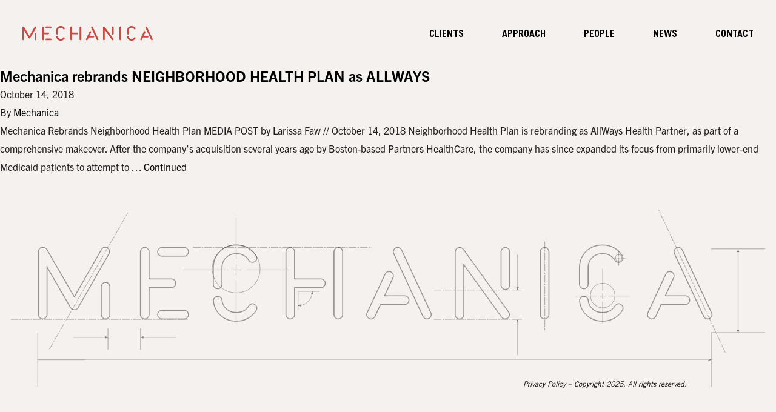

--- FILE ---
content_type: text/html; charset=UTF-8
request_url: https://mechanicausa.com/tag/nhp/
body_size: 33440
content:
<!doctype html>
<html lang="en-US">
<head>
    <meta charset="utf-8">
    <meta http-equiv="x-ua-compatible" content="ie=edge"><script type="text/javascript">(window.NREUM||(NREUM={})).init={ajax:{deny_list:["bam.nr-data.net"]},feature_flags:["soft_nav"]};(window.NREUM||(NREUM={})).loader_config={licenseKey:"cd02854cae",applicationID:"154444453",browserID:"154444728"};;/*! For license information please see nr-loader-rum-1.302.0.min.js.LICENSE.txt */
(()=>{var e,t,r={122:(e,t,r)=>{"use strict";r.d(t,{a:()=>i});var n=r(944);function i(e,t){try{if(!e||"object"!=typeof e)return(0,n.R)(3);if(!t||"object"!=typeof t)return(0,n.R)(4);const r=Object.create(Object.getPrototypeOf(t),Object.getOwnPropertyDescriptors(t)),a=0===Object.keys(r).length?e:r;for(let o in a)if(void 0!==e[o])try{if(null===e[o]){r[o]=null;continue}Array.isArray(e[o])&&Array.isArray(t[o])?r[o]=Array.from(new Set([...e[o],...t[o]])):"object"==typeof e[o]&&"object"==typeof t[o]?r[o]=i(e[o],t[o]):r[o]=e[o]}catch(e){r[o]||(0,n.R)(1,e)}return r}catch(e){(0,n.R)(2,e)}}},154:(e,t,r)=>{"use strict";r.d(t,{OF:()=>c,RI:()=>i,WN:()=>u,bv:()=>a,gm:()=>o,mw:()=>s,sb:()=>d});var n=r(863);const i="undefined"!=typeof window&&!!window.document,a="undefined"!=typeof WorkerGlobalScope&&("undefined"!=typeof self&&self instanceof WorkerGlobalScope&&self.navigator instanceof WorkerNavigator||"undefined"!=typeof globalThis&&globalThis instanceof WorkerGlobalScope&&globalThis.navigator instanceof WorkerNavigator),o=i?window:"undefined"!=typeof WorkerGlobalScope&&("undefined"!=typeof self&&self instanceof WorkerGlobalScope&&self||"undefined"!=typeof globalThis&&globalThis instanceof WorkerGlobalScope&&globalThis),s=Boolean("hidden"===o?.document?.visibilityState),c=/iPad|iPhone|iPod/.test(o.navigator?.userAgent),d=c&&"undefined"==typeof SharedWorker,u=((()=>{const e=o.navigator?.userAgent?.match(/Firefox[/\s](\d+\.\d+)/);Array.isArray(e)&&e.length>=2&&e[1]})(),Date.now()-(0,n.t)())},163:(e,t,r)=>{"use strict";r.d(t,{j:()=>T});var n=r(384),i=r(741);var a=r(555);r(860).K7.genericEvents;const o="experimental.resources",s="register",c=e=>{if(!e||"string"!=typeof e)return!1;try{document.createDocumentFragment().querySelector(e)}catch{return!1}return!0};var d=r(614),u=r(944),l=r(122);const f="[data-nr-mask]",g=e=>(0,l.a)(e,(()=>{const e={feature_flags:[],experimental:{allow_registered_children:!1,resources:!1},mask_selector:"*",block_selector:"[data-nr-block]",mask_input_options:{color:!1,date:!1,"datetime-local":!1,email:!1,month:!1,number:!1,range:!1,search:!1,tel:!1,text:!1,time:!1,url:!1,week:!1,textarea:!1,select:!1,password:!0}};return{ajax:{deny_list:void 0,block_internal:!0,enabled:!0,autoStart:!0},api:{get allow_registered_children(){return e.feature_flags.includes(s)||e.experimental.allow_registered_children},set allow_registered_children(t){e.experimental.allow_registered_children=t},duplicate_registered_data:!1},distributed_tracing:{enabled:void 0,exclude_newrelic_header:void 0,cors_use_newrelic_header:void 0,cors_use_tracecontext_headers:void 0,allowed_origins:void 0},get feature_flags(){return e.feature_flags},set feature_flags(t){e.feature_flags=t},generic_events:{enabled:!0,autoStart:!0},harvest:{interval:30},jserrors:{enabled:!0,autoStart:!0},logging:{enabled:!0,autoStart:!0},metrics:{enabled:!0,autoStart:!0},obfuscate:void 0,page_action:{enabled:!0},page_view_event:{enabled:!0,autoStart:!0},page_view_timing:{enabled:!0,autoStart:!0},performance:{capture_marks:!1,capture_measures:!1,capture_detail:!0,resources:{get enabled(){return e.feature_flags.includes(o)||e.experimental.resources},set enabled(t){e.experimental.resources=t},asset_types:[],first_party_domains:[],ignore_newrelic:!0}},privacy:{cookies_enabled:!0},proxy:{assets:void 0,beacon:void 0},session:{expiresMs:d.wk,inactiveMs:d.BB},session_replay:{autoStart:!0,enabled:!1,preload:!1,sampling_rate:10,error_sampling_rate:100,collect_fonts:!1,inline_images:!1,fix_stylesheets:!0,mask_all_inputs:!0,get mask_text_selector(){return e.mask_selector},set mask_text_selector(t){c(t)?e.mask_selector="".concat(t,",").concat(f):""===t||null===t?e.mask_selector=f:(0,u.R)(5,t)},get block_class(){return"nr-block"},get ignore_class(){return"nr-ignore"},get mask_text_class(){return"nr-mask"},get block_selector(){return e.block_selector},set block_selector(t){c(t)?e.block_selector+=",".concat(t):""!==t&&(0,u.R)(6,t)},get mask_input_options(){return e.mask_input_options},set mask_input_options(t){t&&"object"==typeof t?e.mask_input_options={...t,password:!0}:(0,u.R)(7,t)}},session_trace:{enabled:!0,autoStart:!0},soft_navigations:{enabled:!0,autoStart:!0},spa:{enabled:!0,autoStart:!0},ssl:void 0,user_actions:{enabled:!0,elementAttributes:["id","className","tagName","type"]}}})());var p=r(154),m=r(324);let h=0;const v={buildEnv:m.F3,distMethod:m.Xs,version:m.xv,originTime:p.WN},b={appMetadata:{},customTransaction:void 0,denyList:void 0,disabled:!1,harvester:void 0,isolatedBacklog:!1,isRecording:!1,loaderType:void 0,maxBytes:3e4,obfuscator:void 0,onerror:void 0,ptid:void 0,releaseIds:{},session:void 0,timeKeeper:void 0,registeredEntities:[],jsAttributesMetadata:{bytes:0},get harvestCount(){return++h}},y=e=>{const t=(0,l.a)(e,b),r=Object.keys(v).reduce((e,t)=>(e[t]={value:v[t],writable:!1,configurable:!0,enumerable:!0},e),{});return Object.defineProperties(t,r)};var _=r(701);const w=e=>{const t=e.startsWith("http");e+="/",r.p=t?e:"https://"+e};var x=r(836),k=r(241);const S={accountID:void 0,trustKey:void 0,agentID:void 0,licenseKey:void 0,applicationID:void 0,xpid:void 0},A=e=>(0,l.a)(e,S),R=new Set;function T(e,t={},r,o){let{init:s,info:c,loader_config:d,runtime:u={},exposed:l=!0}=t;if(!c){const e=(0,n.pV)();s=e.init,c=e.info,d=e.loader_config}e.init=g(s||{}),e.loader_config=A(d||{}),c.jsAttributes??={},p.bv&&(c.jsAttributes.isWorker=!0),e.info=(0,a.D)(c);const f=e.init,m=[c.beacon,c.errorBeacon];R.has(e.agentIdentifier)||(f.proxy.assets&&(w(f.proxy.assets),m.push(f.proxy.assets)),f.proxy.beacon&&m.push(f.proxy.beacon),e.beacons=[...m],function(e){const t=(0,n.pV)();Object.getOwnPropertyNames(i.W.prototype).forEach(r=>{const n=i.W.prototype[r];if("function"!=typeof n||"constructor"===n)return;let a=t[r];e[r]&&!1!==e.exposed&&"micro-agent"!==e.runtime?.loaderType&&(t[r]=(...t)=>{const n=e[r](...t);return a?a(...t):n})})}(e),(0,n.US)("activatedFeatures",_.B),e.runSoftNavOverSpa&&=!0===f.soft_navigations.enabled&&f.feature_flags.includes("soft_nav")),u.denyList=[...f.ajax.deny_list||[],...f.ajax.block_internal?m:[]],u.ptid=e.agentIdentifier,u.loaderType=r,e.runtime=y(u),R.has(e.agentIdentifier)||(e.ee=x.ee.get(e.agentIdentifier),e.exposed=l,(0,k.W)({agentIdentifier:e.agentIdentifier,drained:!!_.B?.[e.agentIdentifier],type:"lifecycle",name:"initialize",feature:void 0,data:e.config})),R.add(e.agentIdentifier)}},234:(e,t,r)=>{"use strict";r.d(t,{W:()=>a});var n=r(836),i=r(687);class a{constructor(e,t){this.agentIdentifier=e,this.ee=n.ee.get(e),this.featureName=t,this.blocked=!1}deregisterDrain(){(0,i.x3)(this.agentIdentifier,this.featureName)}}},241:(e,t,r)=>{"use strict";r.d(t,{W:()=>a});var n=r(154);const i="newrelic";function a(e={}){try{n.gm.dispatchEvent(new CustomEvent(i,{detail:e}))}catch(e){}}},261:(e,t,r)=>{"use strict";r.d(t,{$9:()=>d,BL:()=>s,CH:()=>g,Dl:()=>_,Fw:()=>y,PA:()=>h,Pl:()=>n,Tb:()=>l,U2:()=>a,V1:()=>k,Wb:()=>x,bt:()=>b,cD:()=>v,d3:()=>w,dT:()=>c,eY:()=>p,fF:()=>f,hG:()=>i,k6:()=>o,nb:()=>m,o5:()=>u});const n="api-",i="addPageAction",a="addToTrace",o="addRelease",s="finished",c="interaction",d="log",u="noticeError",l="pauseReplay",f="recordCustomEvent",g="recordReplay",p="register",m="setApplicationVersion",h="setCurrentRouteName",v="setCustomAttribute",b="setErrorHandler",y="setPageViewName",_="setUserId",w="start",x="wrapLogger",k="measure"},289:(e,t,r)=>{"use strict";r.d(t,{GG:()=>a,Qr:()=>s,sB:()=>o});var n=r(878);function i(){return"undefined"==typeof document||"complete"===document.readyState}function a(e,t){if(i())return e();(0,n.sp)("load",e,t)}function o(e){if(i())return e();(0,n.DD)("DOMContentLoaded",e)}function s(e){if(i())return e();(0,n.sp)("popstate",e)}},324:(e,t,r)=>{"use strict";r.d(t,{F3:()=>i,Xs:()=>a,xv:()=>n});const n="1.302.0",i="PROD",a="CDN"},374:(e,t,r)=>{r.nc=(()=>{try{return document?.currentScript?.nonce}catch(e){}return""})()},384:(e,t,r)=>{"use strict";r.d(t,{NT:()=>o,US:()=>u,Zm:()=>s,bQ:()=>d,dV:()=>c,pV:()=>l});var n=r(154),i=r(863),a=r(910);const o={beacon:"bam.nr-data.net",errorBeacon:"bam.nr-data.net"};function s(){return n.gm.NREUM||(n.gm.NREUM={}),void 0===n.gm.newrelic&&(n.gm.newrelic=n.gm.NREUM),n.gm.NREUM}function c(){let e=s();return e.o||(e.o={ST:n.gm.setTimeout,SI:n.gm.setImmediate||n.gm.setInterval,CT:n.gm.clearTimeout,XHR:n.gm.XMLHttpRequest,REQ:n.gm.Request,EV:n.gm.Event,PR:n.gm.Promise,MO:n.gm.MutationObserver,FETCH:n.gm.fetch,WS:n.gm.WebSocket},(0,a.i)(...Object.values(e.o))),e}function d(e,t){let r=s();r.initializedAgents??={},t.initializedAt={ms:(0,i.t)(),date:new Date},r.initializedAgents[e]=t}function u(e,t){s()[e]=t}function l(){return function(){let e=s();const t=e.info||{};e.info={beacon:o.beacon,errorBeacon:o.errorBeacon,...t}}(),function(){let e=s();const t=e.init||{};e.init={...t}}(),c(),function(){let e=s();const t=e.loader_config||{};e.loader_config={...t}}(),s()}},389:(e,t,r)=>{"use strict";function n(e,t=500,r={}){const n=r?.leading||!1;let i;return(...r)=>{n&&void 0===i&&(e.apply(this,r),i=setTimeout(()=>{i=clearTimeout(i)},t)),n||(clearTimeout(i),i=setTimeout(()=>{e.apply(this,r)},t))}}function i(e){let t=!1;return(...r)=>{t||(t=!0,e.apply(this,r))}}r.d(t,{J:()=>i,s:()=>n})},555:(e,t,r)=>{"use strict";r.d(t,{D:()=>s,f:()=>o});var n=r(384),i=r(122);const a={beacon:n.NT.beacon,errorBeacon:n.NT.errorBeacon,licenseKey:void 0,applicationID:void 0,sa:void 0,queueTime:void 0,applicationTime:void 0,ttGuid:void 0,user:void 0,account:void 0,product:void 0,extra:void 0,jsAttributes:{},userAttributes:void 0,atts:void 0,transactionName:void 0,tNamePlain:void 0};function o(e){try{return!!e.licenseKey&&!!e.errorBeacon&&!!e.applicationID}catch(e){return!1}}const s=e=>(0,i.a)(e,a)},566:(e,t,r)=>{"use strict";r.d(t,{LA:()=>s,bz:()=>o});var n=r(154);const i="xxxxxxxx-xxxx-4xxx-yxxx-xxxxxxxxxxxx";function a(e,t){return e?15&e[t]:16*Math.random()|0}function o(){const e=n.gm?.crypto||n.gm?.msCrypto;let t,r=0;return e&&e.getRandomValues&&(t=e.getRandomValues(new Uint8Array(30))),i.split("").map(e=>"x"===e?a(t,r++).toString(16):"y"===e?(3&a()|8).toString(16):e).join("")}function s(e){const t=n.gm?.crypto||n.gm?.msCrypto;let r,i=0;t&&t.getRandomValues&&(r=t.getRandomValues(new Uint8Array(e)));const o=[];for(var s=0;s<e;s++)o.push(a(r,i++).toString(16));return o.join("")}},606:(e,t,r)=>{"use strict";r.d(t,{i:()=>a});var n=r(908);a.on=o;var i=a.handlers={};function a(e,t,r,a){o(a||n.d,i,e,t,r)}function o(e,t,r,i,a){a||(a="feature"),e||(e=n.d);var o=t[a]=t[a]||{};(o[r]=o[r]||[]).push([e,i])}},607:(e,t,r)=>{"use strict";r.d(t,{W:()=>n});const n=(0,r(566).bz)()},614:(e,t,r)=>{"use strict";r.d(t,{BB:()=>o,H3:()=>n,g:()=>d,iL:()=>c,tS:()=>s,uh:()=>i,wk:()=>a});const n="NRBA",i="SESSION",a=144e5,o=18e5,s={STARTED:"session-started",PAUSE:"session-pause",RESET:"session-reset",RESUME:"session-resume",UPDATE:"session-update"},c={SAME_TAB:"same-tab",CROSS_TAB:"cross-tab"},d={OFF:0,FULL:1,ERROR:2}},630:(e,t,r)=>{"use strict";r.d(t,{T:()=>n});const n=r(860).K7.pageViewEvent},646:(e,t,r)=>{"use strict";r.d(t,{y:()=>n});class n{constructor(e){this.contextId=e}}},687:(e,t,r)=>{"use strict";r.d(t,{Ak:()=>d,Ze:()=>f,x3:()=>u});var n=r(241),i=r(836),a=r(606),o=r(860),s=r(646);const c={};function d(e,t){const r={staged:!1,priority:o.P3[t]||0};l(e),c[e].get(t)||c[e].set(t,r)}function u(e,t){e&&c[e]&&(c[e].get(t)&&c[e].delete(t),p(e,t,!1),c[e].size&&g(e))}function l(e){if(!e)throw new Error("agentIdentifier required");c[e]||(c[e]=new Map)}function f(e="",t="feature",r=!1){if(l(e),!e||!c[e].get(t)||r)return p(e,t);c[e].get(t).staged=!0,g(e)}function g(e){const t=Array.from(c[e]);t.every(([e,t])=>t.staged)&&(t.sort((e,t)=>e[1].priority-t[1].priority),t.forEach(([t])=>{c[e].delete(t),p(e,t)}))}function p(e,t,r=!0){const o=e?i.ee.get(e):i.ee,c=a.i.handlers;if(!o.aborted&&o.backlog&&c){if((0,n.W)({agentIdentifier:e,type:"lifecycle",name:"drain",feature:t}),r){const e=o.backlog[t],r=c[t];if(r){for(let t=0;e&&t<e.length;++t)m(e[t],r);Object.entries(r).forEach(([e,t])=>{Object.values(t||{}).forEach(t=>{t[0]?.on&&t[0]?.context()instanceof s.y&&t[0].on(e,t[1])})})}}o.isolatedBacklog||delete c[t],o.backlog[t]=null,o.emit("drain-"+t,[])}}function m(e,t){var r=e[1];Object.values(t[r]||{}).forEach(t=>{var r=e[0];if(t[0]===r){var n=t[1],i=e[3],a=e[2];n.apply(i,a)}})}},699:(e,t,r)=>{"use strict";r.d(t,{It:()=>a,KC:()=>s,No:()=>i,qh:()=>o});var n=r(860);const i=16e3,a=1e6,o="SESSION_ERROR",s={[n.K7.logging]:!0,[n.K7.genericEvents]:!1,[n.K7.jserrors]:!1,[n.K7.ajax]:!1}},701:(e,t,r)=>{"use strict";r.d(t,{B:()=>a,t:()=>o});var n=r(241);const i=new Set,a={};function o(e,t){const r=t.agentIdentifier;a[r]??={},e&&"object"==typeof e&&(i.has(r)||(t.ee.emit("rumresp",[e]),a[r]=e,i.add(r),(0,n.W)({agentIdentifier:r,loaded:!0,drained:!0,type:"lifecycle",name:"load",feature:void 0,data:e})))}},741:(e,t,r)=>{"use strict";r.d(t,{W:()=>a});var n=r(944),i=r(261);class a{#e(e,...t){if(this[e]!==a.prototype[e])return this[e](...t);(0,n.R)(35,e)}addPageAction(e,t){return this.#e(i.hG,e,t)}register(e){return this.#e(i.eY,e)}recordCustomEvent(e,t){return this.#e(i.fF,e,t)}setPageViewName(e,t){return this.#e(i.Fw,e,t)}setCustomAttribute(e,t,r){return this.#e(i.cD,e,t,r)}noticeError(e,t){return this.#e(i.o5,e,t)}setUserId(e){return this.#e(i.Dl,e)}setApplicationVersion(e){return this.#e(i.nb,e)}setErrorHandler(e){return this.#e(i.bt,e)}addRelease(e,t){return this.#e(i.k6,e,t)}log(e,t){return this.#e(i.$9,e,t)}start(){return this.#e(i.d3)}finished(e){return this.#e(i.BL,e)}recordReplay(){return this.#e(i.CH)}pauseReplay(){return this.#e(i.Tb)}addToTrace(e){return this.#e(i.U2,e)}setCurrentRouteName(e){return this.#e(i.PA,e)}interaction(e){return this.#e(i.dT,e)}wrapLogger(e,t,r){return this.#e(i.Wb,e,t,r)}measure(e,t){return this.#e(i.V1,e,t)}}},773:(e,t,r)=>{"use strict";r.d(t,{z_:()=>a,XG:()=>s,TZ:()=>n,rs:()=>i,xV:()=>o});r(154),r(566),r(384);const n=r(860).K7.metrics,i="sm",a="cm",o="storeSupportabilityMetrics",s="storeEventMetrics"},782:(e,t,r)=>{"use strict";r.d(t,{T:()=>n});const n=r(860).K7.pageViewTiming},836:(e,t,r)=>{"use strict";r.d(t,{P:()=>s,ee:()=>c});var n=r(384),i=r(990),a=r(646),o=r(607);const s="nr@context:".concat(o.W),c=function e(t,r){var n={},o={},u={},l=!1;try{l=16===r.length&&d.initializedAgents?.[r]?.runtime.isolatedBacklog}catch(e){}var f={on:p,addEventListener:p,removeEventListener:function(e,t){var r=n[e];if(!r)return;for(var i=0;i<r.length;i++)r[i]===t&&r.splice(i,1)},emit:function(e,r,n,i,a){!1!==a&&(a=!0);if(c.aborted&&!i)return;t&&a&&t.emit(e,r,n);var s=g(n);m(e).forEach(e=>{e.apply(s,r)});var d=v()[o[e]];d&&d.push([f,e,r,s]);return s},get:h,listeners:m,context:g,buffer:function(e,t){const r=v();if(t=t||"feature",f.aborted)return;Object.entries(e||{}).forEach(([e,n])=>{o[n]=t,t in r||(r[t]=[])})},abort:function(){f._aborted=!0,Object.keys(f.backlog).forEach(e=>{delete f.backlog[e]})},isBuffering:function(e){return!!v()[o[e]]},debugId:r,backlog:l?{}:t&&"object"==typeof t.backlog?t.backlog:{},isolatedBacklog:l};return Object.defineProperty(f,"aborted",{get:()=>{let e=f._aborted||!1;return e||(t&&(e=t.aborted),e)}}),f;function g(e){return e&&e instanceof a.y?e:e?(0,i.I)(e,s,()=>new a.y(s)):new a.y(s)}function p(e,t){n[e]=m(e).concat(t)}function m(e){return n[e]||[]}function h(t){return u[t]=u[t]||e(f,t)}function v(){return f.backlog}}(void 0,"globalEE"),d=(0,n.Zm)();d.ee||(d.ee=c)},843:(e,t,r)=>{"use strict";r.d(t,{u:()=>i});var n=r(878);function i(e,t=!1,r,i){(0,n.DD)("visibilitychange",function(){if(t)return void("hidden"===document.visibilityState&&e());e(document.visibilityState)},r,i)}},860:(e,t,r)=>{"use strict";r.d(t,{$J:()=>u,K7:()=>c,P3:()=>d,XX:()=>i,Yy:()=>s,df:()=>a,qY:()=>n,v4:()=>o});const n="events",i="jserrors",a="browser/blobs",o="rum",s="browser/logs",c={ajax:"ajax",genericEvents:"generic_events",jserrors:i,logging:"logging",metrics:"metrics",pageAction:"page_action",pageViewEvent:"page_view_event",pageViewTiming:"page_view_timing",sessionReplay:"session_replay",sessionTrace:"session_trace",softNav:"soft_navigations",spa:"spa"},d={[c.pageViewEvent]:1,[c.pageViewTiming]:2,[c.metrics]:3,[c.jserrors]:4,[c.spa]:5,[c.ajax]:6,[c.sessionTrace]:7,[c.softNav]:8,[c.sessionReplay]:9,[c.logging]:10,[c.genericEvents]:11},u={[c.pageViewEvent]:o,[c.pageViewTiming]:n,[c.ajax]:n,[c.spa]:n,[c.softNav]:n,[c.metrics]:i,[c.jserrors]:i,[c.sessionTrace]:a,[c.sessionReplay]:a,[c.logging]:s,[c.genericEvents]:"ins"}},863:(e,t,r)=>{"use strict";function n(){return Math.floor(performance.now())}r.d(t,{t:()=>n})},878:(e,t,r)=>{"use strict";function n(e,t){return{capture:e,passive:!1,signal:t}}function i(e,t,r=!1,i){window.addEventListener(e,t,n(r,i))}function a(e,t,r=!1,i){document.addEventListener(e,t,n(r,i))}r.d(t,{DD:()=>a,jT:()=>n,sp:()=>i})},908:(e,t,r)=>{"use strict";r.d(t,{d:()=>n,p:()=>i});var n=r(836).ee.get("handle");function i(e,t,r,i,a){a?(a.buffer([e],i),a.emit(e,t,r)):(n.buffer([e],i),n.emit(e,t,r))}},910:(e,t,r)=>{"use strict";r.d(t,{i:()=>a});var n=r(944);const i=new Map;function a(...e){return e.every(e=>{if(i.has(e))return i.get(e);const t="function"==typeof e&&e.toString().includes("[native code]");return t||(0,n.R)(64,e?.name||e?.toString()),i.set(e,t),t})}},944:(e,t,r)=>{"use strict";r.d(t,{R:()=>i});var n=r(241);function i(e,t){"function"==typeof console.debug&&(console.debug("New Relic Warning: https://github.com/newrelic/newrelic-browser-agent/blob/main/docs/warning-codes.md#".concat(e),t),(0,n.W)({agentIdentifier:null,drained:null,type:"data",name:"warn",feature:"warn",data:{code:e,secondary:t}}))}},990:(e,t,r)=>{"use strict";r.d(t,{I:()=>i});var n=Object.prototype.hasOwnProperty;function i(e,t,r){if(n.call(e,t))return e[t];var i=r();if(Object.defineProperty&&Object.keys)try{return Object.defineProperty(e,t,{value:i,writable:!0,enumerable:!1}),i}catch(e){}return e[t]=i,i}}},n={};function i(e){var t=n[e];if(void 0!==t)return t.exports;var a=n[e]={exports:{}};return r[e](a,a.exports,i),a.exports}i.m=r,i.d=(e,t)=>{for(var r in t)i.o(t,r)&&!i.o(e,r)&&Object.defineProperty(e,r,{enumerable:!0,get:t[r]})},i.f={},i.e=e=>Promise.all(Object.keys(i.f).reduce((t,r)=>(i.f[r](e,t),t),[])),i.u=e=>"nr-rum-1.302.0.min.js",i.o=(e,t)=>Object.prototype.hasOwnProperty.call(e,t),e={},t="NRBA-1.302.0.PROD:",i.l=(r,n,a,o)=>{if(e[r])e[r].push(n);else{var s,c;if(void 0!==a)for(var d=document.getElementsByTagName("script"),u=0;u<d.length;u++){var l=d[u];if(l.getAttribute("src")==r||l.getAttribute("data-webpack")==t+a){s=l;break}}if(!s){c=!0;var f={296:"sha512-wOb3n9Oo7XFlPj8/eeDjhAZxpAcaDdsBkC//L8axozi0po4wdPEJ2ECVlu9KEBVFgfQVL0TCY6kPzr0KcVfkBQ=="};(s=document.createElement("script")).charset="utf-8",i.nc&&s.setAttribute("nonce",i.nc),s.setAttribute("data-webpack",t+a),s.src=r,0!==s.src.indexOf(window.location.origin+"/")&&(s.crossOrigin="anonymous"),f[o]&&(s.integrity=f[o])}e[r]=[n];var g=(t,n)=>{s.onerror=s.onload=null,clearTimeout(p);var i=e[r];if(delete e[r],s.parentNode&&s.parentNode.removeChild(s),i&&i.forEach(e=>e(n)),t)return t(n)},p=setTimeout(g.bind(null,void 0,{type:"timeout",target:s}),12e4);s.onerror=g.bind(null,s.onerror),s.onload=g.bind(null,s.onload),c&&document.head.appendChild(s)}},i.r=e=>{"undefined"!=typeof Symbol&&Symbol.toStringTag&&Object.defineProperty(e,Symbol.toStringTag,{value:"Module"}),Object.defineProperty(e,"__esModule",{value:!0})},i.p="https://js-agent.newrelic.com/",(()=>{var e={374:0,840:0};i.f.j=(t,r)=>{var n=i.o(e,t)?e[t]:void 0;if(0!==n)if(n)r.push(n[2]);else{var a=new Promise((r,i)=>n=e[t]=[r,i]);r.push(n[2]=a);var o=i.p+i.u(t),s=new Error;i.l(o,r=>{if(i.o(e,t)&&(0!==(n=e[t])&&(e[t]=void 0),n)){var a=r&&("load"===r.type?"missing":r.type),o=r&&r.target&&r.target.src;s.message="Loading chunk "+t+" failed.\n("+a+": "+o+")",s.name="ChunkLoadError",s.type=a,s.request=o,n[1](s)}},"chunk-"+t,t)}};var t=(t,r)=>{var n,a,[o,s,c]=r,d=0;if(o.some(t=>0!==e[t])){for(n in s)i.o(s,n)&&(i.m[n]=s[n]);if(c)c(i)}for(t&&t(r);d<o.length;d++)a=o[d],i.o(e,a)&&e[a]&&e[a][0](),e[a]=0},r=self["webpackChunk:NRBA-1.302.0.PROD"]=self["webpackChunk:NRBA-1.302.0.PROD"]||[];r.forEach(t.bind(null,0)),r.push=t.bind(null,r.push.bind(r))})(),(()=>{"use strict";i(374);var e=i(566),t=i(741);class r extends t.W{agentIdentifier=(0,e.LA)(16)}var n=i(860);const a=Object.values(n.K7);var o=i(163);var s=i(908),c=i(863),d=i(261),u=i(241),l=i(944),f=i(701),g=i(773);function p(e,t,i,a){const o=a||i;!o||o[e]&&o[e]!==r.prototype[e]||(o[e]=function(){(0,s.p)(g.xV,["API/"+e+"/called"],void 0,n.K7.metrics,i.ee),(0,u.W)({agentIdentifier:i.agentIdentifier,drained:!!f.B?.[i.agentIdentifier],type:"data",name:"api",feature:d.Pl+e,data:{}});try{return t.apply(this,arguments)}catch(e){(0,l.R)(23,e)}})}function m(e,t,r,n,i){const a=e.info;null===r?delete a.jsAttributes[t]:a.jsAttributes[t]=r,(i||null===r)&&(0,s.p)(d.Pl+n,[(0,c.t)(),t,r],void 0,"session",e.ee)}var h=i(687),v=i(234),b=i(289),y=i(154),_=i(384);const w=e=>y.RI&&!0===e?.privacy.cookies_enabled;function x(e){return!!(0,_.dV)().o.MO&&w(e)&&!0===e?.session_trace.enabled}var k=i(389),S=i(699);class A extends v.W{constructor(e,t){super(e.agentIdentifier,t),this.agentRef=e,this.abortHandler=void 0,this.featAggregate=void 0,this.onAggregateImported=void 0,this.deferred=Promise.resolve(),!1===e.init[this.featureName].autoStart?this.deferred=new Promise((t,r)=>{this.ee.on("manual-start-all",(0,k.J)(()=>{(0,h.Ak)(e.agentIdentifier,this.featureName),t()}))}):(0,h.Ak)(e.agentIdentifier,t)}importAggregator(e,t,r={}){if(this.featAggregate)return;let n;this.onAggregateImported=new Promise(e=>{n=e});const a=async()=>{let a;await this.deferred;try{if(w(e.init)){const{setupAgentSession:t}=await i.e(296).then(i.bind(i,305));a=t(e)}}catch(e){(0,l.R)(20,e),this.ee.emit("internal-error",[e]),(0,s.p)(S.qh,[e],void 0,this.featureName,this.ee)}try{if(!this.#t(this.featureName,a,e.init))return(0,h.Ze)(this.agentIdentifier,this.featureName),void n(!1);const{Aggregate:i}=await t();this.featAggregate=new i(e,r),e.runtime.harvester.initializedAggregates.push(this.featAggregate),n(!0)}catch(e){(0,l.R)(34,e),this.abortHandler?.(),(0,h.Ze)(this.agentIdentifier,this.featureName,!0),n(!1),this.ee&&this.ee.abort()}};y.RI?(0,b.GG)(()=>a(),!0):a()}#t(e,t,r){if(this.blocked)return!1;switch(e){case n.K7.sessionReplay:return x(r)&&!!t;case n.K7.sessionTrace:return!!t;default:return!0}}}var R=i(630),T=i(614);class E extends A{static featureName=R.T;constructor(e){var t;super(e,R.T),this.setupInspectionEvents(e.agentIdentifier),t=e,p(d.Fw,function(e,r){"string"==typeof e&&("/"!==e.charAt(0)&&(e="/"+e),t.runtime.customTransaction=(r||"http://custom.transaction")+e,(0,s.p)(d.Pl+d.Fw,[(0,c.t)()],void 0,void 0,t.ee))},t),this.ee.on("api-send-rum",(e,t)=>(0,s.p)("send-rum",[e,t],void 0,this.featureName,this.ee)),this.importAggregator(e,()=>i.e(296).then(i.bind(i,108)))}setupInspectionEvents(e){const t=(t,r)=>{t&&(0,u.W)({agentIdentifier:e,timeStamp:t.timeStamp,loaded:"complete"===t.target.readyState,type:"window",name:r,data:t.target.location+""})};(0,b.sB)(e=>{t(e,"DOMContentLoaded")}),(0,b.GG)(e=>{t(e,"load")}),(0,b.Qr)(e=>{t(e,"navigate")}),this.ee.on(T.tS.UPDATE,(t,r)=>{(0,u.W)({agentIdentifier:e,type:"lifecycle",name:"session",data:r})})}}var N=i(843),j=i(878),I=i(782);class O extends A{static featureName=I.T;constructor(e){super(e,I.T),y.RI&&((0,N.u)(()=>(0,s.p)("docHidden",[(0,c.t)()],void 0,I.T,this.ee),!0),(0,j.sp)("pagehide",()=>(0,s.p)("winPagehide",[(0,c.t)()],void 0,I.T,this.ee)),this.importAggregator(e,()=>i.e(296).then(i.bind(i,350))))}}class P extends A{static featureName=g.TZ;constructor(e){super(e,g.TZ),y.RI&&document.addEventListener("securitypolicyviolation",e=>{(0,s.p)(g.xV,["Generic/CSPViolation/Detected"],void 0,this.featureName,this.ee)}),this.importAggregator(e,()=>i.e(296).then(i.bind(i,623)))}}new class extends r{constructor(e){var t;(super(),y.gm)?(this.features={},(0,_.bQ)(this.agentIdentifier,this),this.desiredFeatures=new Set(e.features||[]),this.desiredFeatures.add(E),this.runSoftNavOverSpa=[...this.desiredFeatures].some(e=>e.featureName===n.K7.softNav),(0,o.j)(this,e,e.loaderType||"agent"),t=this,p(d.cD,function(e,r,n=!1){if("string"==typeof e){if(["string","number","boolean"].includes(typeof r)||null===r)return m(t,e,r,d.cD,n);(0,l.R)(40,typeof r)}else(0,l.R)(39,typeof e)},t),function(e){p(d.Dl,function(t){if("string"==typeof t||null===t)return m(e,"enduser.id",t,d.Dl,!0);(0,l.R)(41,typeof t)},e)}(this),function(e){p(d.nb,function(t){if("string"==typeof t||null===t)return m(e,"application.version",t,d.nb,!1);(0,l.R)(42,typeof t)},e)}(this),function(e){p(d.d3,function(){e.ee.emit("manual-start-all")},e)}(this),this.run()):(0,l.R)(21)}get config(){return{info:this.info,init:this.init,loader_config:this.loader_config,runtime:this.runtime}}get api(){return this}run(){try{const e=function(e){const t={};return a.forEach(r=>{t[r]=!!e[r]?.enabled}),t}(this.init),t=[...this.desiredFeatures];t.sort((e,t)=>n.P3[e.featureName]-n.P3[t.featureName]),t.forEach(t=>{if(!e[t.featureName]&&t.featureName!==n.K7.pageViewEvent)return;if(this.runSoftNavOverSpa&&t.featureName===n.K7.spa)return;if(!this.runSoftNavOverSpa&&t.featureName===n.K7.softNav)return;const r=function(e){switch(e){case n.K7.ajax:return[n.K7.jserrors];case n.K7.sessionTrace:return[n.K7.ajax,n.K7.pageViewEvent];case n.K7.sessionReplay:return[n.K7.sessionTrace];case n.K7.pageViewTiming:return[n.K7.pageViewEvent];default:return[]}}(t.featureName).filter(e=>!(e in this.features));r.length>0&&(0,l.R)(36,{targetFeature:t.featureName,missingDependencies:r}),this.features[t.featureName]=new t(this)})}catch(e){(0,l.R)(22,e);for(const e in this.features)this.features[e].abortHandler?.();const t=(0,_.Zm)();delete t.initializedAgents[this.agentIdentifier]?.features,delete this.sharedAggregator;return t.ee.get(this.agentIdentifier).abort(),!1}}}({features:[E,O,P],loaderType:"lite"})})()})();</script>
    <meta name="viewport" content="width=device-width, initial-scale=1, shrink-to-fit=no">
    <link href="https://fonts.googleapis.com/css?family=Montserrat:400,700,900" rel="stylesheet">
    <link type="text/plain" rel="author" href="https://mechanicausa.com/wp-content/themes/mechanica-wp-theme-2018/resources/humans.txt" />
    <meta name='robots' content='index, follow, max-image-preview:large, max-snippet:-1, max-video-preview:-1' />

	<!-- This site is optimized with the Yoast SEO plugin v19.1 - https://yoast.com/wordpress/plugins/seo/ -->
	<title>NHP Archives - Mechanica</title>
	<link rel="canonical" href="https://mechanicausa.com/tag/nhp/" />
	<meta property="og:locale" content="en_US" />
	<meta property="og:type" content="article" />
	<meta property="og:title" content="NHP Archives - Mechanica" />
	<meta property="og:url" content="https://mechanicausa.com/tag/nhp/" />
	<meta property="og:site_name" content="Mechanica" />
	<meta name="twitter:card" content="summary_large_image" />
	<meta name="twitter:site" content="@Mechanica" />
	<script type="application/ld+json" class="yoast-schema-graph">{"@context":"https://schema.org","@graph":[{"@type":"WebSite","@id":"https://mechanicausa.com/#website","url":"https://mechanicausa.com/","name":"Mechanica","description":"A Branding Agency","potentialAction":[{"@type":"SearchAction","target":{"@type":"EntryPoint","urlTemplate":"https://mechanicausa.com/?s={search_term_string}"},"query-input":"required name=search_term_string"}],"inLanguage":"en-US"},{"@type":"CollectionPage","@id":"https://mechanicausa.com/tag/nhp/#webpage","url":"https://mechanicausa.com/tag/nhp/","name":"NHP Archives - Mechanica","isPartOf":{"@id":"https://mechanicausa.com/#website"},"breadcrumb":{"@id":"https://mechanicausa.com/tag/nhp/#breadcrumb"},"inLanguage":"en-US","potentialAction":[{"@type":"ReadAction","target":["https://mechanicausa.com/tag/nhp/"]}]},{"@type":"BreadcrumbList","@id":"https://mechanicausa.com/tag/nhp/#breadcrumb","itemListElement":[{"@type":"ListItem","position":1,"name":"Home","item":"https://mechanicausa.com/"},{"@type":"ListItem","position":2,"name":"NHP"}]}]}</script>
	<!-- / Yoast SEO plugin. -->


<link rel='dns-prefetch' href='//www.google.com' />
<link rel='dns-prefetch' href='//mechanicausa.com' />
<link rel='dns-prefetch' href='//s.w.org' />
<link rel="alternate" type="application/rss+xml" title="Mechanica &raquo; NHP Tag Feed" href="https://mechanicausa.com/tag/nhp/feed/" />
<link rel='stylesheet' id='wp-block-library-css'  href='https://mechanicausa.com/wp-includes/css/dist/block-library/style.min.css?ver=6.0' type='text/css' media='all' />
<style id='global-styles-inline-css' type='text/css'>
body{--wp--preset--color--black: #000000;--wp--preset--color--cyan-bluish-gray: #abb8c3;--wp--preset--color--white: #ffffff;--wp--preset--color--pale-pink: #f78da7;--wp--preset--color--vivid-red: #cf2e2e;--wp--preset--color--luminous-vivid-orange: #ff6900;--wp--preset--color--luminous-vivid-amber: #fcb900;--wp--preset--color--light-green-cyan: #7bdcb5;--wp--preset--color--vivid-green-cyan: #00d084;--wp--preset--color--pale-cyan-blue: #8ed1fc;--wp--preset--color--vivid-cyan-blue: #0693e3;--wp--preset--color--vivid-purple: #9b51e0;--wp--preset--gradient--vivid-cyan-blue-to-vivid-purple: linear-gradient(135deg,rgba(6,147,227,1) 0%,rgb(155,81,224) 100%);--wp--preset--gradient--light-green-cyan-to-vivid-green-cyan: linear-gradient(135deg,rgb(122,220,180) 0%,rgb(0,208,130) 100%);--wp--preset--gradient--luminous-vivid-amber-to-luminous-vivid-orange: linear-gradient(135deg,rgba(252,185,0,1) 0%,rgba(255,105,0,1) 100%);--wp--preset--gradient--luminous-vivid-orange-to-vivid-red: linear-gradient(135deg,rgba(255,105,0,1) 0%,rgb(207,46,46) 100%);--wp--preset--gradient--very-light-gray-to-cyan-bluish-gray: linear-gradient(135deg,rgb(238,238,238) 0%,rgb(169,184,195) 100%);--wp--preset--gradient--cool-to-warm-spectrum: linear-gradient(135deg,rgb(74,234,220) 0%,rgb(151,120,209) 20%,rgb(207,42,186) 40%,rgb(238,44,130) 60%,rgb(251,105,98) 80%,rgb(254,248,76) 100%);--wp--preset--gradient--blush-light-purple: linear-gradient(135deg,rgb(255,206,236) 0%,rgb(152,150,240) 100%);--wp--preset--gradient--blush-bordeaux: linear-gradient(135deg,rgb(254,205,165) 0%,rgb(254,45,45) 50%,rgb(107,0,62) 100%);--wp--preset--gradient--luminous-dusk: linear-gradient(135deg,rgb(255,203,112) 0%,rgb(199,81,192) 50%,rgb(65,88,208) 100%);--wp--preset--gradient--pale-ocean: linear-gradient(135deg,rgb(255,245,203) 0%,rgb(182,227,212) 50%,rgb(51,167,181) 100%);--wp--preset--gradient--electric-grass: linear-gradient(135deg,rgb(202,248,128) 0%,rgb(113,206,126) 100%);--wp--preset--gradient--midnight: linear-gradient(135deg,rgb(2,3,129) 0%,rgb(40,116,252) 100%);--wp--preset--duotone--dark-grayscale: url('#wp-duotone-dark-grayscale');--wp--preset--duotone--grayscale: url('#wp-duotone-grayscale');--wp--preset--duotone--purple-yellow: url('#wp-duotone-purple-yellow');--wp--preset--duotone--blue-red: url('#wp-duotone-blue-red');--wp--preset--duotone--midnight: url('#wp-duotone-midnight');--wp--preset--duotone--magenta-yellow: url('#wp-duotone-magenta-yellow');--wp--preset--duotone--purple-green: url('#wp-duotone-purple-green');--wp--preset--duotone--blue-orange: url('#wp-duotone-blue-orange');--wp--preset--font-size--small: 13px;--wp--preset--font-size--medium: 20px;--wp--preset--font-size--large: 36px;--wp--preset--font-size--x-large: 42px;}.has-black-color{color: var(--wp--preset--color--black) !important;}.has-cyan-bluish-gray-color{color: var(--wp--preset--color--cyan-bluish-gray) !important;}.has-white-color{color: var(--wp--preset--color--white) !important;}.has-pale-pink-color{color: var(--wp--preset--color--pale-pink) !important;}.has-vivid-red-color{color: var(--wp--preset--color--vivid-red) !important;}.has-luminous-vivid-orange-color{color: var(--wp--preset--color--luminous-vivid-orange) !important;}.has-luminous-vivid-amber-color{color: var(--wp--preset--color--luminous-vivid-amber) !important;}.has-light-green-cyan-color{color: var(--wp--preset--color--light-green-cyan) !important;}.has-vivid-green-cyan-color{color: var(--wp--preset--color--vivid-green-cyan) !important;}.has-pale-cyan-blue-color{color: var(--wp--preset--color--pale-cyan-blue) !important;}.has-vivid-cyan-blue-color{color: var(--wp--preset--color--vivid-cyan-blue) !important;}.has-vivid-purple-color{color: var(--wp--preset--color--vivid-purple) !important;}.has-black-background-color{background-color: var(--wp--preset--color--black) !important;}.has-cyan-bluish-gray-background-color{background-color: var(--wp--preset--color--cyan-bluish-gray) !important;}.has-white-background-color{background-color: var(--wp--preset--color--white) !important;}.has-pale-pink-background-color{background-color: var(--wp--preset--color--pale-pink) !important;}.has-vivid-red-background-color{background-color: var(--wp--preset--color--vivid-red) !important;}.has-luminous-vivid-orange-background-color{background-color: var(--wp--preset--color--luminous-vivid-orange) !important;}.has-luminous-vivid-amber-background-color{background-color: var(--wp--preset--color--luminous-vivid-amber) !important;}.has-light-green-cyan-background-color{background-color: var(--wp--preset--color--light-green-cyan) !important;}.has-vivid-green-cyan-background-color{background-color: var(--wp--preset--color--vivid-green-cyan) !important;}.has-pale-cyan-blue-background-color{background-color: var(--wp--preset--color--pale-cyan-blue) !important;}.has-vivid-cyan-blue-background-color{background-color: var(--wp--preset--color--vivid-cyan-blue) !important;}.has-vivid-purple-background-color{background-color: var(--wp--preset--color--vivid-purple) !important;}.has-black-border-color{border-color: var(--wp--preset--color--black) !important;}.has-cyan-bluish-gray-border-color{border-color: var(--wp--preset--color--cyan-bluish-gray) !important;}.has-white-border-color{border-color: var(--wp--preset--color--white) !important;}.has-pale-pink-border-color{border-color: var(--wp--preset--color--pale-pink) !important;}.has-vivid-red-border-color{border-color: var(--wp--preset--color--vivid-red) !important;}.has-luminous-vivid-orange-border-color{border-color: var(--wp--preset--color--luminous-vivid-orange) !important;}.has-luminous-vivid-amber-border-color{border-color: var(--wp--preset--color--luminous-vivid-amber) !important;}.has-light-green-cyan-border-color{border-color: var(--wp--preset--color--light-green-cyan) !important;}.has-vivid-green-cyan-border-color{border-color: var(--wp--preset--color--vivid-green-cyan) !important;}.has-pale-cyan-blue-border-color{border-color: var(--wp--preset--color--pale-cyan-blue) !important;}.has-vivid-cyan-blue-border-color{border-color: var(--wp--preset--color--vivid-cyan-blue) !important;}.has-vivid-purple-border-color{border-color: var(--wp--preset--color--vivid-purple) !important;}.has-vivid-cyan-blue-to-vivid-purple-gradient-background{background: var(--wp--preset--gradient--vivid-cyan-blue-to-vivid-purple) !important;}.has-light-green-cyan-to-vivid-green-cyan-gradient-background{background: var(--wp--preset--gradient--light-green-cyan-to-vivid-green-cyan) !important;}.has-luminous-vivid-amber-to-luminous-vivid-orange-gradient-background{background: var(--wp--preset--gradient--luminous-vivid-amber-to-luminous-vivid-orange) !important;}.has-luminous-vivid-orange-to-vivid-red-gradient-background{background: var(--wp--preset--gradient--luminous-vivid-orange-to-vivid-red) !important;}.has-very-light-gray-to-cyan-bluish-gray-gradient-background{background: var(--wp--preset--gradient--very-light-gray-to-cyan-bluish-gray) !important;}.has-cool-to-warm-spectrum-gradient-background{background: var(--wp--preset--gradient--cool-to-warm-spectrum) !important;}.has-blush-light-purple-gradient-background{background: var(--wp--preset--gradient--blush-light-purple) !important;}.has-blush-bordeaux-gradient-background{background: var(--wp--preset--gradient--blush-bordeaux) !important;}.has-luminous-dusk-gradient-background{background: var(--wp--preset--gradient--luminous-dusk) !important;}.has-pale-ocean-gradient-background{background: var(--wp--preset--gradient--pale-ocean) !important;}.has-electric-grass-gradient-background{background: var(--wp--preset--gradient--electric-grass) !important;}.has-midnight-gradient-background{background: var(--wp--preset--gradient--midnight) !important;}.has-small-font-size{font-size: var(--wp--preset--font-size--small) !important;}.has-medium-font-size{font-size: var(--wp--preset--font-size--medium) !important;}.has-large-font-size{font-size: var(--wp--preset--font-size--large) !important;}.has-x-large-font-size{font-size: var(--wp--preset--font-size--x-large) !important;}
</style>
<link rel='stylesheet' id='sage/main.css-css'  href='https://mechanicausa.com/wp-content/themes/mechanica-wp-theme-2018/dist/styles/main.css?ver=1761887716' type='text/css' media='all' />
<script type='text/javascript' src='https://mechanicausa.com/wp-includes/js/jquery/jquery.min.js?ver=3.6.0' id='jquery-core-js'></script>
<script type='text/javascript' src='https://mechanicausa.com/wp-includes/js/jquery/jquery-migrate.min.js?ver=3.3.2' id='jquery-migrate-js'></script>
<link rel="https://api.w.org/" href="https://mechanicausa.com/wp-json/" /><link rel="alternate" type="application/json" href="https://mechanicausa.com/wp-json/wp/v2/tags/36" /><link rel="EditURI" type="application/rsd+xml" title="RSD" href="https://mechanicausa.com/xmlrpc.php?rsd" />
<link rel="wlwmanifest" type="application/wlwmanifest+xml" href="https://mechanicausa.com/wp-includes/wlwmanifest.xml" /> 
<meta name="generator" content="WordPress 6.0" />
<style type="text/css">.recentcomments a{display:inline !important;padding:0 !important;margin:0 !important;}</style><link rel="icon" href="https://mechanicausa.com/wp-content/uploads/2018/06/mechanica_favicon_001.png" sizes="32x32" />
<link rel="icon" href="https://mechanicausa.com/wp-content/uploads/2018/06/mechanica_favicon_001.png" sizes="192x192" />
<link rel="apple-touch-icon" href="https://mechanicausa.com/wp-content/uploads/2018/06/mechanica_favicon_001.png" />
<meta name="msapplication-TileImage" content="https://mechanicausa.com/wp-content/uploads/2018/06/mechanica_favicon_001.png" />
<!-- Google Tag Manager -->
<script>(function(w,d,s,l,i){w[l]=w[l]||[];w[l].push({'gtm.start':
new Date().getTime(),event:'gtm.js'});var f=d.getElementsByTagName(s)[0],
j=d.createElement(s),dl=l!='dataLayer'?'&l='+l:'';j.async=true;j.src=
'https://www.googletagmanager.com/gtm.js?id='+i+dl;f.parentNode.insertBefore(j,f);
})(window,document,'script','dataLayer','GTM-K4NHS53');</script>
<!-- End Google Tag Manager -->
<!-- Start of HubSpot Embed Code -->
<script type="text/javascript" id="hs-script-loader" async defer src="//js.hs-scripts.com/3854777.js"></script>
<!-- End of HubSpot Embed Code -->

<!-- Facebook Pixel Code -->
<script>
!function(f,b,e,v,n,t,s)
{if(f.fbq)return;n=f.fbq=function(){n.callMethod?
n.callMethod.apply(n,arguments):n.queue.push(arguments)};
if(!f._fbq)f._fbq=n;n.push=n;n.loaded=!0;n.version='2.0';
n.queue=[];t=b.createElement(e);t.async=!0;
t.src=v;s=b.getElementsByTagName(e)[0];
s.parentNode.insertBefore(t,s)}(window,document,'script',
'https://connect.facebook.net/en_US/fbevents.js');

fbq('init', '125148684778102');
fbq('track', 'PageView');
</script>
<noscript>
<img height="1" width="1"
src="https://www.facebook.com/tr?id=125148684778102&ev=PageView
&noscript=1"/>
</noscript>
<!-- End Facebook Pixel Code -->
    <meta name="theme-color" content="#da281c">
	<link rel="stylesheet" href="https://use.typekit.net/oyb4wui.css">
</head>
<body class="archive tag tag-nhp tag-36 app-data index-data archive-data tag-data tag-36-data tag-nhp-data">
    <!-- Google Tag Manager (noscript) -->
<noscript><iframe src="https://www.googletagmanager.com/ns.html?id=GTM-K4NHS53"
height="0" width="0" style="display:none;visibility:hidden"></iframe></noscript>
<!-- End Google Tag Manager (noscript) -->
<script>
  (function(i,s,o,g,r,a,m){i['GoogleAnalyticsObject']=r;i[r]=i[r]||function(){
  (i[r].q=i[r].q||[]).push(arguments)},i[r].l=1*new Date();a=s.createElement(o),
  m=s.getElementsByTagName(o)[0];a.async=1;a.src=g;m.parentNode.insertBefore(a,m)
  })(window,document,'script','//www.google-analytics.com/analytics.js','ga');

  ga('create', 'UA-23092531-3', 'mechanicausa.com');
  ga('send', 'pageview');
</script>    <header class="header">
	<div class="header-in fw flex">
		<div class="logo-wrap flex">
			<a href="https://mechanicausa.com/" class="logo" title="Mechanica">
				<svg xmlns="http://www.w3.org/2000/svg" width="215" height="24" viewBox="0 0 215 24" fill="none">
					<path d="M35.4338 13.4795V21.903C35.4338 22.6938 34.7871 23.3247 33.9877 23.3247C33.1883 23.3247 32.5416 22.6849 32.5416 21.903V2.20363C32.5416 1.41281 33.1883 0.781933 33.9877 0.781933C34.7871 0.781933 35.4338 1.4217 35.4338 2.20363V10.6272H42.4936C43.293 10.6272 43.9397 11.2669 43.9397 12.0489C43.9397 12.8308 43.293 13.4706 42.4936 13.4706H35.4338V13.4795ZM46.5534 20.4813H39.4756C38.6762 20.4813 38.0295 21.1211 38.0295 21.903C38.0295 22.6849 38.6762 23.3247 39.4756 23.3247H46.5534C47.3528 23.3247 47.9995 22.6849 47.9995 21.903C47.9995 21.1211 47.3528 20.4813 46.5534 20.4813ZM39.4756 3.63421H46.5534C47.3528 3.63421 47.9995 2.99445 47.9995 2.21251C47.9995 1.43058 47.3528 0.790818 46.5534 0.790818H39.4756C38.6762 0.790818 38.0295 1.43058 38.0295 2.21251C38.0295 2.99445 38.6762 3.63421 39.4756 3.63421ZM90.1877 13.4883C90.9871 13.4883 91.6338 12.8486 91.6338 12.0666C91.6338 11.2847 90.9871 10.6449 90.1877 10.6449H81.8524V2.20363C81.8524 1.41281 81.2057 0.781933 80.4063 0.781933C79.6069 0.781933 78.9603 1.4217 78.9603 2.20363V21.903C78.9603 22.6938 79.6069 23.3247 80.4063 23.3247C81.2057 23.3247 81.8524 22.6849 81.8524 21.903V13.4795H90.1877V13.4883ZM94.2924 2.20363V21.9119C94.2924 22.7027 94.9391 23.3336 95.7385 23.3336C96.5379 23.3336 97.1846 22.6938 97.1846 21.9119V2.19474C97.1846 1.40392 96.5379 0.773047 95.7385 0.773047C94.9391 0.773047 94.2924 1.41281 94.2924 2.19474V2.20363ZM160.103 2.20363V21.9119C160.103 22.7027 160.75 23.3336 161.549 23.3336C162.349 23.3336 162.995 22.6938 162.995 21.9119V2.19474C162.995 1.40392 162.349 0.773047 161.549 0.773047C160.75 0.773047 160.103 1.41281 160.103 2.19474V2.20363ZM113.361 2.80785L122.702 22.5161C123.044 23.227 123.897 23.5379 124.624 23.2092C125.352 22.8804 125.657 22.0274 125.325 21.3165L115.984 1.60829C115.643 0.897445 114.789 0.586449 114.062 0.915217C113.334 1.24398 113.029 2.097 113.361 2.80785ZM116.909 15.9496H110.604L113.244 10.3695C113.586 9.65864 113.271 8.80563 112.544 8.47686C111.816 8.14809 110.963 8.4502 110.622 9.16994L107.415 15.9585L106.068 18.8108L104.882 21.3165C104.541 22.0274 104.855 22.8804 105.583 23.2092C106.31 23.5379 107.164 23.2358 107.505 22.5161L109.256 18.8019H116.909C117.708 18.8019 118.355 18.1622 118.355 17.3713C118.355 16.5805 117.708 15.9496 116.909 15.9496ZM202.902 2.79896L212.243 22.5072C212.585 23.2181 213.438 23.5291 214.165 23.2003C214.893 22.8715 215.198 22.0185 214.866 21.3077L205.525 1.59941C205.183 0.88856 204.33 0.577564 203.603 0.906331C202.875 1.2351 202.57 2.08812 202.902 2.79896ZM206.45 15.9408H200.145L202.785 10.3606C203.127 9.64976 202.812 8.79674 202.085 8.46797C201.357 8.13921 200.504 8.44132 200.163 9.16105L196.956 15.9496L195.609 18.8019L194.423 21.3077C194.082 22.0185 194.396 22.8715 195.124 23.2003C195.851 23.5291 196.705 23.227 197.046 22.5072L198.797 18.793H206.45C207.249 18.793 207.896 18.1533 207.896 17.3625C207.896 16.5716 207.249 15.9408 206.45 15.9408ZM135.843 21.9119V6.46872L147.78 22.7294C148.247 23.3691 149.154 23.5113 149.801 23.0492C150.448 22.5872 150.591 21.6986 150.124 21.0589L135.699 1.41281C135.34 0.897445 134.684 0.657534 134.064 0.826361C133.409 1.00407 132.951 1.59052 132.951 2.26583V21.9119C132.951 22.7027 133.597 23.3336 134.397 23.3336C135.196 23.3336 135.843 22.6938 135.843 21.9119ZM150.474 12.6442V2.20363C150.474 1.41281 149.828 0.781933 149.028 0.781933C148.229 0.781933 147.582 1.4217 147.582 2.20363V12.6442C147.582 13.435 148.229 14.0659 149.028 14.0659C149.828 14.0659 150.474 13.4261 150.474 12.6442ZM22.9219 21.8941V13.1507C22.9219 12.3599 22.2752 11.729 21.4758 11.729C20.6764 11.729 20.0297 12.3688 20.0297 13.1507V21.8941C20.0297 22.6849 20.6764 23.3158 21.4758 23.3158C22.2752 23.3158 22.9219 22.676 22.9219 21.8941ZM2.8832 21.8941V7.23288L10.2484 19.7349C10.5089 20.1792 11.0029 20.4546 11.5238 20.4546C12.0448 20.4546 12.5388 20.1703 12.7993 19.726L22.6345 2.84339C23.0297 2.1592 22.7962 1.28841 22.1046 0.897445C21.413 0.506479 20.5327 0.737505 20.1285 1.4217L11.5238 16.1984L2.81135 1.4217C2.47003 0.844132 1.76944 0.559793 1.11376 0.728619C0.458079 0.906331 0 1.49278 0 2.16809V21.8941C0 22.6849 0.6467 23.3158 1.44609 23.3158C2.24549 23.3158 2.89219 22.676 2.89219 21.8941H2.8832ZM69.6011 20.579C70.0142 19.9037 69.7897 19.0241 69.0981 18.6242C68.4155 18.2244 67.5262 18.4376 67.1131 19.1129C66.3406 20.3836 64.9844 21.1477 63.4844 21.1477H62.8916C60.7089 21.1477 58.9036 19.5394 58.688 17.398C58.6072 16.6161 57.9066 16.0385 57.1072 16.1185C56.3168 16.1984 55.7329 16.8915 55.8138 17.6735C56.1731 21.281 59.2179 24 62.8916 24H63.4844C65.9724 24 68.3167 22.6849 69.5921 20.579H69.6011ZM58.679 12.4221V7.01962C58.679 4.72714 60.5742 2.85228 62.9005 2.85228H63.4934C64.9844 2.85228 66.3406 3.60755 67.1131 4.86931C67.5262 5.54461 68.4155 5.75787 69.0981 5.34913C69.7807 4.94039 70.0053 4.0696 69.5921 3.3943C68.3077 1.2973 65.9724 0 63.5023 0H62.9095C58.9844 0 55.7958 3.1455 55.7958 7.01074V12.4132C55.7958 13.204 56.4425 13.8349 57.2419 13.8349C58.0413 13.8349 58.688 13.1951 58.688 12.4132L58.679 12.4221ZM186.411 20.579C186.824 19.9037 186.6 19.0241 185.908 18.6242C185.226 18.2244 184.336 18.4376 183.923 19.1129C183.151 20.3836 181.794 21.1477 180.295 21.1477H179.702C177.519 21.1477 175.714 19.5394 175.498 17.398C175.417 16.6161 174.717 16.0385 173.917 16.1185C173.127 16.1984 172.543 16.8915 172.624 17.6735C172.983 21.281 176.028 24 179.702 24H180.295C182.783 24 185.127 22.6849 186.402 20.579H186.411ZM175.489 12.4221V7.01962C175.489 4.72714 177.384 2.85228 179.711 2.85228H180.304C181.795 2.85228 183.151 3.60755 183.923 4.86931C184.336 5.54461 185.226 5.75787 185.908 5.34913C186.591 4.94039 186.815 4.0696 186.402 3.3943C185.118 1.2973 182.783 0 180.312 0H179.72C175.795 0 172.606 3.1455 172.606 7.01074V12.4132C172.606 13.204 173.253 13.8349 174.052 13.8349C174.851 13.8349 175.498 13.1951 175.498 12.4132L175.489 12.4221Z" fill="#CE4741"/>
				</svg>
			</a>
			<a href="https://mechanicausa.com/" class="sticky-logo" title="Mechanica">
				<svg xmlns="http://www.w3.org/2000/svg" width="109" height="74" viewBox="0 0 109 74" fill="none">
					<rect x="-0.5" y="1.39319" width="109" height="71.2137" stroke="#241F20"/>
					<rect x="-0.5" y="1.39319" width="29.229" height="71.2137" stroke="#241F20"/>
					<path d="M83.8092 51.6805V38.711C83.8092 37.542 82.8618 36.5977 81.69 36.5977C80.5183 36.5977 79.5709 37.542 79.5709 38.711V51.6805C79.5709 52.8496 80.5183 53.7938 81.69 53.7938C82.8618 53.7938 83.8092 52.8496 83.8092 51.6805ZM54.4598 51.6805V29.9231L65.2452 48.4731C65.6341 49.1326 66.3472 49.5422 67.1101 49.5422H67.12C67.8879 49.5422 68.606 49.1226 68.9849 48.4581L83.3804 23.4234C83.9638 22.4092 83.6148 21.1203 82.5975 20.5358C81.5853 19.9562 80.2889 20.3059 79.7055 21.3151L67.0951 43.2424L54.3401 21.3051C53.8415 20.4458 52.8193 20.0212 51.8569 20.281C50.8946 20.5407 50.2214 21.415 50.2214 22.4142V51.6805C50.2214 52.8496 51.1688 53.7938 52.3406 53.7938C53.5124 53.7938 54.4598 52.8496 54.4598 51.6805Z" fill="#CE4741"/>
				</svg>
			</a>
		</div>
		<div class="menu-wrap flex">
			<div class="hamburger">
				<span class="d-mode">
					<svg xmlns="http://www.w3.org/2000/svg" width="35" height="21" viewBox="0 0 35 21" fill="none">
					<rect width="35" height="1" fill="#241F20"/>
					<rect y="10" width="35" height="1" fill="#241F20"/>
					<rect y="20" width="35" height="1" fill="#241F20"/>
					</svg>
				</span>
				<span class="a-mode">
					<svg xmlns="http://www.w3.org/2000/svg" width="27" height="27" viewBox="0 0 27 27" fill="none">
					<rect x="1.47925" y="0.772095" width="35" height="1" transform="rotate(45 1.47925 0.772095)" fill="#241F20"/>
					<rect x="0.772095" y="25.5208" width="35" height="1" transform="rotate(-45 0.772095 25.5208)" fill="#241F20"/>
					</svg>
				</span>
			</div>
			<nav class="nav">
									<div class="menu-primary-navigation-container"><ul id="menu-primary-navigation" class="mainmenu"><li id="menu-item-456" class="menu-item menu-item-type-post_type menu-item-object-page menu-item-456"><a href="https://mechanicausa.com/clients/">Clients</a></li>
<li id="menu-item-4498" class="menu-item menu-item-type-post_type menu-item-object-page menu-item-4498"><a href="https://mechanicausa.com/approach/">Approach</a></li>
<li id="menu-item-335" class="menu-item menu-item-type-post_type menu-item-object-page menu-item-335"><a href="https://mechanicausa.com/people/">People</a></li>
<li id="menu-item-457" class="menu-item menu-item-type-post_type menu-item-object-page menu-item-457"><a href="https://mechanicausa.com/news/">News</a></li>
<li id="menu-item-334" class="menu-item menu-item-type-post_type menu-item-object-page menu-item-334"><a href="https://mechanicausa.com/contact/">Contact</a></li>
</ul></div>
							</nav>
		</div>
	</div>
</header>
    <div class="l-page-wrap" role="document">
        <main class="l-page-main">
            
  
       <article class="post-3324 post type-post status-publish format-standard has-post-thumbnail hentry category-media-post tag-allways tag-neighborhood-health-plan tag-nhp">
    <header>
        <h2 class="entry-title"><a href="https://mechanicausa.com/media-post/mechanica-rebrands-neighborhood-health-plan/">Mechanica rebrands NEIGHBORHOOD HEALTH PLAN as ALLWAYS</a></h2>
        <time class="updated" datetime="2018-10-14T17:20:41+00:00">October 14, 2018</time>
<p class="byline author vcard">
  By <a href="https://mechanicausa.com/author/arabella/" rel="author" class="fn">
    Mechanica
  </a>
</p>
    </header>
    <div class="entry-summary">
        <p>Mechanica Rebrands Neighborhood Health Plan MEDIA POST by Larissa Faw // October 14, 2018 Neighborhood Health Plan is rebranding as AllWays Health Partner, as part of a comprehensive makeover. After the company&#8217;s acquisition several years ago by Boston-based Partners HealthCare, the company has since expanded its focus from primarily lower-end Medicaid patients to attempt to &hellip; <a href="https://mechanicausa.com/media-post/mechanica-rebrands-neighborhood-health-plan/">Continued</a></p>
    </div>
</article>
  
  
        </main>
            </div>
        <footer class="footer" data-waypoint>
        <div class="footer-in fw" data-slide-up>
			<!-- <div class="footer-address">
									<p>MECHANICA</p>
					<p>75 Water Street, Level 2  Newburyport, MA 01950</p>
							</div> -->
			<div class="footer-logo">
				<svg width="1248" height="294" viewBox="0 0 1248 294" fill="none" xmlns="http://www.w3.org/2000/svg">
				<path d="M53.8807 62.6453V63.3536C56.4053 63.3536 58.7672 64.7134 60.033 66.9019L105.736 145.75L150.923 66.9444C152.132 64.8409 154.381 63.5377 156.807 63.5377C157.98 63.5377 159.147 63.8494 160.173 64.4372C161.742 65.3437 162.867 66.8027 163.341 68.5521C163.814 70.3014 163.574 72.1358 162.676 73.7081L111.775 162.479C110.552 164.618 108.261 165.957 105.764 165.964C103.311 165.964 101.012 164.646 99.7748 162.522L60.337 94.4808V174.25C60.337 177.997 57.2963 181.042 53.5625 181.042C49.8288 181.042 46.788 177.997 46.788 174.25V70.4714C46.788 67.256 48.9519 64.4372 52.0492 63.6015C52.6503 63.4386 53.2726 63.3536 53.8878 63.3536V62.6453M53.8807 62.6453C53.209 62.6453 52.5301 62.7303 51.8583 62.9145C48.4498 63.8281 46.0738 66.9373 46.0738 70.4714V174.243C46.0738 178.386 49.4257 181.743 53.5555 181.743C57.6852 181.743 61.0371 178.386 61.0371 174.243V97.1013L99.1596 162.869C100.524 165.213 103.056 166.665 105.757 166.665H105.793C108.515 166.651 111.04 165.177 112.39 162.819L163.291 74.048C165.349 70.4572 164.111 65.8749 160.526 63.8139C159.352 63.1411 158.072 62.8153 156.807 62.8153C154.211 62.8153 151.694 64.1681 150.308 66.5832L105.729 144.334L60.6411 66.5478C59.2197 64.0972 56.6174 62.6453 53.8807 62.6453ZM742.476 63.1411V63.8494C744.81 63.8494 746.995 64.9967 748.331 66.9231L823.014 170.291C825.206 173.322 824.52 177.579 821.493 179.774C820.326 180.617 818.955 181.063 817.526 181.063C815.355 181.063 813.297 180.015 812.024 178.252L748.932 90.9254V174.328C748.932 178.075 745.892 181.12 742.151 181.12C738.41 181.12 735.376 178.075 735.376 174.328V70.9601C735.376 67.7518 737.54 64.9259 740.638 64.0902C741.239 63.9273 741.861 63.8423 742.476 63.8423V63.134M882.747 63.8423C886.487 63.8423 889.521 66.8877 889.521 70.6272V174.3C889.521 178.046 886.48 181.085 882.747 181.085C879.013 181.085 875.972 178.039 875.972 174.3V70.6343C875.972 66.8877 879.013 63.8494 882.747 63.8494M1089.53 103.589C1090.52 103.589 1091.48 103.801 1092.39 104.226C1095.78 105.806 1097.25 109.857 1095.67 113.249L1081.54 143.633L1115.33 143.612C1119.07 143.612 1122.1 146.657 1122.1 150.396C1122.1 154.136 1119.06 157.181 1115.33 157.181L1075.23 157.203L1065.95 177.161C1064.84 179.541 1062.43 181.085 1059.8 181.085C1058.81 181.085 1057.85 180.872 1056.95 180.447C1055.31 179.682 1054.06 178.322 1053.44 176.616C1052.82 174.909 1052.9 173.067 1053.67 171.424L1083.39 107.498C1084.5 105.119 1086.91 103.575 1089.53 103.575M625.754 103.575C626.744 103.575 627.706 103.787 628.611 104.212C630.251 104.977 631.496 106.337 632.118 108.044C632.74 109.75 632.656 111.592 631.892 113.235L617.763 143.619L651.551 143.597C655.284 143.597 658.325 146.643 658.325 150.382C658.325 154.122 655.284 157.167 651.544 157.167L611.441 157.189L602.163 177.147C601.053 179.526 598.642 181.07 596.018 181.07C595.028 181.07 594.066 180.858 593.161 180.433C591.521 179.668 590.276 178.308 589.654 176.601C589.031 174.895 589.116 173.053 589.88 171.41L619.602 107.484C620.712 105.104 623.123 103.56 625.747 103.56M947.706 143.81V144.518C951.199 144.518 954.084 147.153 954.424 150.651C955.555 162.267 965.215 171.028 976.89 171.028H979.938C987.964 171.028 995.212 166.898 999.335 159.993C1000.55 157.953 1002.79 156.686 1005.16 156.686C1006.38 156.686 1007.58 157.019 1008.63 157.649C1011.84 159.568 1012.89 163.747 1010.97 166.962C1004.48 177.848 992.588 184.612 979.938 184.612H976.89C958.207 184.612 942.748 170.581 940.931 151.983C940.57 148.258 943.3 144.929 947.02 144.568C947.246 144.546 947.479 144.532 947.706 144.532V143.824M342.695 143.824V144.532C346.182 144.532 349.074 147.167 349.413 150.666C350.545 162.281 360.204 171.042 371.88 171.042H374.927C382.954 171.042 390.202 166.913 394.324 160.007C395.541 157.968 397.775 156.7 400.151 156.7C401.368 156.7 402.57 157.033 403.624 157.663C406.834 159.582 407.881 163.761 405.964 166.976C399.473 177.862 387.578 184.626 374.927 184.626H371.88C353.197 184.626 337.738 170.596 335.921 151.997C335.744 150.191 336.282 148.428 337.427 147.025C338.58 145.623 340.199 144.759 342.009 144.582C342.236 144.561 342.469 144.546 342.695 144.546V143.838M342.695 143.838C342.448 143.838 342.193 143.852 341.939 143.874C337.823 144.277 334.818 147.946 335.221 152.068C337.074 171.035 352.836 185.334 371.887 185.334H374.934C387.833 185.334 399.96 178.436 406.579 167.338C408.701 163.782 407.541 159.179 403.991 157.054C402.789 156.332 401.467 155.992 400.159 155.992C397.613 155.992 395.131 157.295 393.723 159.646C389.728 166.339 382.706 170.341 374.934 170.341H371.887C360.579 170.341 351.224 161.856 350.121 150.609C349.746 146.742 346.493 143.838 342.695 143.838ZM979.945 59.8265C992.532 59.8265 1004.39 66.5407 1010.9 77.3414C1012.83 80.5497 1011.79 84.7283 1008.59 86.6618C1007.53 87.2992 1006.33 87.6392 1005.1 87.6392C1002.69 87.6392 1000.52 86.4139 999.285 84.3529C995.155 77.4972 987.921 73.4035 979.938 73.4035H976.89C964.444 73.4035 954.317 83.5455 954.317 96.0106V124.411C954.317 128.158 951.277 131.196 947.543 131.196C943.809 131.196 940.768 128.151 940.768 124.411V96.0106C940.768 76.0594 956.976 59.8265 976.897 59.8265H979.945ZM374.934 59.8265C387.522 59.8265 399.381 66.5407 405.886 77.3414C407.817 80.5497 406.784 84.7283 403.581 86.6618C402.52 87.2992 401.318 87.6392 400.088 87.6392C397.683 87.6392 395.513 86.4139 394.275 84.3529C390.145 77.4972 382.911 73.4035 374.927 73.4035H371.88C359.434 73.4035 349.307 83.5455 349.307 96.0106V124.411C349.307 128.158 346.267 131.196 342.533 131.196C338.799 131.196 335.758 128.151 335.758 124.411V96.0106C335.758 76.0594 351.966 59.8265 371.887 59.8265H374.934ZM1103.73 63.8281C1106.35 63.8281 1108.77 65.365 1109.88 67.7518L1158.25 171.417C1159.01 173.06 1159.09 174.902 1158.47 176.608C1157.85 178.315 1156.61 179.675 1154.96 180.44C1154.06 180.865 1153.1 181.077 1152.11 181.077C1149.48 181.077 1147.07 179.541 1145.96 177.154L1097.59 73.4885C1096.02 70.096 1097.49 66.052 1100.87 64.4655C1101.78 64.0406 1102.74 63.8281 1103.73 63.8281ZM639.953 63.8281C642.577 63.8281 644.995 65.365 646.099 67.7518L694.468 171.417C695.231 173.06 695.316 174.902 694.694 176.608C694.072 178.315 692.827 179.675 691.187 180.44C690.281 180.865 689.32 181.077 688.33 181.077C685.706 181.077 683.288 179.541 682.185 177.154L633.815 73.4885C632.238 70.096 633.709 66.052 637.097 64.4655C638.002 64.0406 638.963 63.8281 639.953 63.8281ZM541.914 63.8494C545.648 63.8494 548.689 66.8948 548.689 70.6343V174.307C548.689 178.053 545.648 181.092 541.914 181.092C538.18 181.092 535.139 178.046 535.139 174.307V70.6343C535.139 66.8877 538.18 63.8494 541.914 63.8494ZM817.943 63.8706C821.677 63.8706 824.718 66.916 824.718 70.6555V125.566C824.718 129.305 821.677 132.35 817.943 132.35C814.21 132.35 811.169 129.305 811.169 125.566V70.6555C811.169 66.916 814.21 63.8706 817.943 63.8706ZM462.543 63.8777C466.284 63.8777 469.318 66.9231 469.318 70.6626V115.693H513.182C516.923 115.693 519.957 118.738 519.957 122.478C519.957 126.217 516.916 129.263 513.182 129.263H469.318V174.293C469.318 178.039 466.277 181.077 462.543 181.077C458.81 181.077 455.769 178.032 455.769 174.293V70.6626C455.769 66.9231 458.81 63.8777 462.543 63.8777ZM287.205 63.8777C290.939 63.8777 293.98 66.9231 293.98 70.6626C293.98 74.4022 290.939 77.4476 287.205 77.4476H250.547C246.813 77.4476 243.772 74.4022 243.772 70.6626C243.772 66.9231 246.813 63.8777 250.547 63.8777H287.205ZM222.133 63.8777C225.874 63.8777 228.908 66.9231 228.908 70.6626V115.693H266.182C269.915 115.693 272.956 118.738 272.956 122.478C272.956 126.217 269.915 129.263 266.182 129.263H228.908V174.293C228.908 178.039 225.867 181.077 222.133 181.077C218.399 181.077 215.359 178.032 215.359 174.293V70.6626C215.359 66.9231 218.399 63.8777 222.133 63.8777ZM157.323 121.429C161.057 121.429 164.097 124.475 164.097 128.214V174.208C164.097 177.954 161.057 181 157.323 181C153.589 181 150.548 177.954 150.548 174.208V128.214C150.548 124.468 153.589 121.429 157.323 121.429ZM287.198 167.522C290.932 167.522 293.973 170.567 293.973 174.307C293.973 178.046 290.932 181.092 287.198 181.092H250.539C246.806 181.092 243.765 178.046 243.765 174.307C243.765 170.567 246.806 167.522 250.539 167.522H287.198ZM979.945 59.1183H976.897C956.58 59.1183 940.061 75.6699 940.061 96.0106V124.411C940.061 128.554 943.413 131.904 947.543 131.904C951.673 131.904 955.025 128.547 955.025 124.411V96.0106C955.025 83.9351 964.833 74.1118 976.89 74.1118H979.938C987.674 74.1118 994.675 78.0779 998.677 84.7212C1000.08 87.0584 1002.56 88.3474 1005.09 88.3474C1006.41 88.3474 1007.74 88.0004 1008.95 87.2709C1012.49 85.132 1013.63 80.5214 1011.5 76.9801C1004.86 65.967 992.772 59.1254 979.938 59.1254L979.945 59.1183ZM374.934 59.1183H371.887C351.57 59.1183 335.051 75.6699 335.051 96.0106V124.411C335.051 128.554 338.403 131.904 342.533 131.904C346.663 131.904 350.014 128.547 350.014 124.411V96.0106C350.014 83.9351 359.823 74.1118 371.88 74.1118H374.927C382.664 74.1118 389.664 78.0779 393.667 84.7212C395.074 87.0584 397.549 88.3474 400.081 88.3474C401.396 88.3474 402.733 88.0004 403.942 87.2709C407.485 85.132 408.623 80.5214 406.487 76.9801C399.854 65.967 387.762 59.1254 374.927 59.1254L374.934 59.1183ZM1103.72 63.1269C1102.66 63.1269 1101.59 63.3536 1100.56 63.8281C1096.82 65.5775 1095.2 70.0394 1096.94 73.7931L1145.31 177.458C1146.58 180.185 1149.28 181.786 1152.1 181.786C1153.16 181.786 1154.24 181.559 1155.26 181.085C1159.01 179.335 1160.63 174.873 1158.88 171.12L1110.51 67.4543C1109.24 64.7276 1106.55 63.1269 1103.72 63.1269ZM639.946 63.1269C638.886 63.1269 637.811 63.3536 636.785 63.8281C633.037 65.5775 631.418 70.0394 633.165 73.7931L681.534 177.458C682.807 180.185 685.501 181.786 688.323 181.786C689.383 181.786 690.458 181.559 691.484 181.085C695.231 179.335 696.851 174.873 695.104 171.12L646.735 67.4543C645.462 64.7276 642.768 63.1269 639.946 63.1269ZM882.74 63.1411C878.603 63.1411 875.258 66.4982 875.258 70.6343V174.307C875.258 178.45 878.61 181.8 882.74 181.8C886.869 181.8 890.221 178.443 890.221 174.307V70.6343C890.221 66.4911 886.869 63.1411 882.74 63.1411ZM541.907 63.1411C537.77 63.1411 534.425 66.4982 534.425 70.6343V174.307C534.425 178.45 537.777 181.8 541.907 181.8C546.037 181.8 549.389 178.443 549.389 174.307V70.6343C549.389 66.4911 546.037 63.1411 541.907 63.1411ZM742.469 63.1411C741.797 63.1411 741.118 63.2261 740.44 63.4102C737.038 64.331 734.662 67.4331 734.662 70.9672V174.328C734.662 178.471 738.007 181.828 742.144 181.828C746.281 181.828 749.626 178.471 749.626 174.328V93.1068L811.445 178.662C812.908 180.688 815.2 181.764 817.519 181.764C819.039 181.764 820.574 181.304 821.903 180.341C825.255 177.912 826.005 173.223 823.579 169.873L748.897 66.5053C747.426 64.3735 745.001 63.134 742.469 63.134V63.1411ZM817.936 63.1624C813.799 63.1624 810.455 66.5194 810.455 70.6555V125.566C810.455 129.709 813.807 133.059 817.936 133.059C822.066 133.059 825.418 129.702 825.418 125.566V70.6555C825.418 66.5123 822.066 63.1624 817.936 63.1624ZM462.536 63.1694C458.399 63.1694 455.055 66.5265 455.055 70.6626V174.307C455.055 178.45 458.407 181.8 462.536 181.8C466.666 181.8 470.018 178.443 470.018 174.307V129.985H513.175C517.312 129.985 520.657 126.628 520.657 122.492C520.657 118.356 517.305 114.999 513.175 114.999H470.018V70.6768C470.018 66.5336 466.666 63.1836 462.536 63.1836V63.1694ZM287.198 63.1694H250.539C246.403 63.1694 243.058 66.5265 243.058 70.6626C243.058 74.7988 246.41 78.1558 250.539 78.1558H287.198C291.335 78.1558 294.68 74.7988 294.68 70.6626C294.68 66.5265 291.328 63.1694 287.198 63.1694ZM222.126 63.1694C217.989 63.1694 214.644 66.5265 214.644 70.6626V174.307C214.644 178.45 217.996 181.8 222.126 181.8C226.256 181.8 229.608 178.443 229.608 174.307V129.985H266.175C270.311 129.985 273.656 126.628 273.656 122.492C273.656 118.356 270.304 114.999 266.175 114.999H229.608V70.6768C229.608 66.5336 226.256 63.1836 222.126 63.1836V63.1694ZM1089.52 102.881C1086.7 102.881 1084.01 104.481 1082.74 107.208L1053.01 171.134C1051.27 174.887 1052.89 179.349 1056.64 181.099C1057.66 181.573 1058.74 181.8 1059.8 181.8C1062.62 181.8 1065.32 180.199 1066.58 177.473L1075.67 157.925L1115.32 157.904C1119.46 157.904 1122.8 154.547 1122.8 150.411C1122.8 146.274 1119.45 142.917 1115.32 142.917L1082.64 142.939L1096.31 113.561C1098.05 109.807 1096.43 105.345 1092.69 103.596C1091.66 103.121 1090.59 102.895 1089.52 102.895V102.881ZM625.747 102.881C622.925 102.881 620.231 104.481 618.958 107.208L589.237 171.134C587.49 174.887 589.109 179.349 592.857 181.099C593.883 181.573 594.957 181.8 596.018 181.8C598.84 181.8 601.534 180.199 602.807 177.473L611.894 157.925L651.544 157.904C655.68 157.904 659.025 154.547 659.025 150.411C659.025 146.274 655.673 142.917 651.544 142.917L618.866 142.939L632.528 113.561C634.275 109.807 632.656 105.345 628.908 103.596C627.882 103.121 626.807 102.895 625.747 102.895V102.881ZM157.323 120.749C153.186 120.749 149.841 124.107 149.841 128.243V174.236C149.841 178.379 153.193 181.736 157.323 181.736C161.453 181.736 164.804 178.379 164.804 174.236V128.243C164.804 124.099 161.453 120.749 157.323 120.749ZM947.706 143.838C947.458 143.838 947.203 143.852 946.949 143.874C942.833 144.277 939.828 147.946 940.231 152.068C942.084 171.035 957.846 185.334 976.897 185.334H979.945C992.843 185.334 1004.97 178.436 1011.59 167.338C1013.71 163.782 1012.55 159.179 1009 157.054C1007.8 156.332 1006.48 155.992 1005.17 155.992C1002.62 155.992 1000.14 157.295 998.734 159.646C994.738 166.339 987.716 170.341 979.945 170.341H976.897C965.589 170.341 956.234 161.856 955.131 150.609C954.756 146.742 951.503 143.838 947.706 143.838ZM287.198 166.814H250.539C246.403 166.814 243.058 170.171 243.058 174.307C243.058 178.443 246.41 181.8 250.539 181.8H287.198C291.335 181.8 294.68 178.443 294.68 174.307C294.68 170.171 291.328 166.814 287.198 166.814Z" stroke="#241F20" stroke-width="0.4"/>
				<path class="reverse rev-two" d="M1155.11 248.417H45.3384V248.771H1155.11V248.417Z" stroke="#241F20" stroke-width="0.2"/>
				<path class="reverse rev-one" d="M1154.47 248.594L1153.69 247.319L1153.73 247.291L1155.81 248.12C1156.53 248.283 1157.26 248.438 1157.98 248.601C1157.26 248.764 1156.53 248.92 1155.81 249.083L1153.73 249.911L1153.69 249.89L1154.47 248.608V248.594Z" stroke="#241F20" stroke-width="0.5"/>
				<path d="M45.5152 204.025H45.1616V293.171H45.5152V204.025Z" stroke="#241F20" stroke-width="0.2"/>
				<path d="M1158.17 204.025H1157.81V293.171H1158.17V204.025Z" stroke="#241F20" stroke-width="0.2"/>
				<path d="M215.323 196.985H214.97V231.915H215.323V196.985Z" stroke="#241F20" stroke-width="0.2"/>
				<path d="M161.502 196.985H161.148V231.915H161.502V196.985Z" stroke="#241F20" stroke-width="0.2"/>
				<path d="M1247 203.847H1157.99V204.202H1247V203.847Z" stroke="#241F20" stroke-width="0.2"/>
				<path d="M475.569 166.077H475.215V135.743H510.962V136.097H475.569V166.077Z" stroke="#241F20" stroke-width="0.2"/>
				<path d="M1247 65.6766H1157.99V66.0307H1247V65.6766Z" stroke="#241F20" stroke-width="0.2"/>
				<path d="M1202.67 69.4869H1202.32V201.142H1202.67V69.4869Z" stroke="#241F20" stroke-width="0.2"/>
				<path d="M1202.49 70.1173L1203.76 70.8964L1203.79 70.8539L1202.97 68.7716L1202.48 66.5973C1202.32 67.3197 1202.17 68.0492 1202 68.7716L1201.18 70.8539L1201.2 70.8964L1202.48 70.1173H1202.49Z" stroke="#241F20" stroke-width="0.5"/>
				<path d="M1202.49 200.497L1203.76 199.718L1203.79 199.761L1202.97 201.843C1202.8 202.566 1202.65 203.295 1202.48 204.017C1202.32 203.295 1202.17 202.566 1202 201.843L1201.18 199.761L1201.2 199.718L1202.48 200.497H1202.49Z" stroke="#241F20" stroke-width="0.5"/>
				<path d="M158.447 211.666H103.325V212.021H158.447V211.666Z" stroke="#241F20" stroke-width="0.2"/>
				<path d="M157.811 211.843L157.033 210.569L157.075 210.54L159.154 211.369C159.876 211.532 160.604 211.688 161.325 211.851C160.604 212.013 159.876 212.169 159.154 212.332L157.075 213.161L157.033 213.14L157.811 211.858V211.843Z" stroke="#241F20" stroke-width="0.5"/>
				<path d="M273.522 211.666H218.399V212.021H273.522V211.666Z" stroke="#241F20" stroke-width="0.2"/>
				<path d="M219.036 211.843L219.814 210.569L219.771 210.54L217.692 211.369C216.971 211.532 216.243 211.688 215.521 211.851C216.243 212.013 216.971 212.169 217.692 212.332L219.771 213.161L219.814 213.14L219.036 211.858V211.843Z" stroke="#241F20" stroke-width="0.5"/>
				<path d="M838.387 185.681H838.033V240.888H838.387V185.681Z" stroke="#241F20" stroke-width="0.2"/>
				<path d="M838.21 186.318L836.937 187.098L836.909 187.055L837.736 184.973C837.899 184.25 838.055 183.521 838.217 182.799C838.38 183.521 838.535 184.25 838.698 184.973L839.526 187.055L839.504 187.098L838.224 186.318H838.21Z" stroke="#241F20" stroke-width="0.5"/>
				<path d="M838.387 75.3795H838.033V130.587H838.387V75.3795Z" stroke="#241F20" stroke-width="0.2"/>
				<path d="M838.21 129.95L836.937 129.17L836.909 129.213L837.736 131.295C837.899 132.018 838.055 132.747 838.217 133.469C838.38 132.747 838.535 132.018 838.698 131.295L839.526 129.213L839.504 129.17L838.224 129.95H838.21Z" stroke="#241F20" stroke-width="0.5"/>
				<path d="M373.308 13.0614H372.954V82.4194H373.308V13.0614Z" stroke="#241F20" stroke-width="0.2"/>
				<path d="M373.308 118.441H372.954V187.799H373.308V118.441Z" stroke="#241F20" stroke-width="0.2"/>
				<path d="M373.308 91.6762H372.954V109.177H373.308V91.6762Z" stroke="#241F20" stroke-width="0.2"/>
				<path d="M355.155 100.253H285.904V100.607H355.155V100.253Z" stroke="#241F20" stroke-width="0.2"/>
				<path d="M460.365 100.253H391.114V100.607H460.365V100.253Z" stroke="#241F20" stroke-width="0.2"/>
				<path d="M381.872 100.253H364.398V100.607H381.872V100.253Z" stroke="#241F20" stroke-width="0.2"/>
				<path d="M373.131 138.611C351.238 138.611 333.425 120.771 333.425 98.8436C333.425 76.9164 351.238 59.0758 373.131 59.0758C395.025 59.0758 412.838 76.9164 412.838 98.8436C412.838 120.771 395.025 138.611 373.131 138.611ZM373.131 59.4299C351.429 59.4299 333.778 77.1147 333.778 98.8436C333.778 120.572 351.436 138.257 373.131 138.257C394.827 138.257 412.484 120.572 412.484 98.8436C412.484 77.1147 394.827 59.4299 373.131 59.4299Z" stroke="#241F20" stroke-width="0.2"/>
				<path d="M478.815 159.32L478.772 158.966C489.097 157.67 497.215 149.539 498.509 139.199L498.863 139.242C497.547 149.745 489.309 157.996 478.822 159.313L478.815 159.32Z" stroke="#241F20" stroke-width="0.2"/>
				<path d="M498.573 139.851L499.782 140.729L499.817 140.686L499.167 138.548C499.068 137.811 498.969 137.074 498.87 136.345C498.65 137.053 498.438 137.761 498.219 138.477L497.229 140.481L497.25 140.524L498.587 139.858L498.573 139.851Z" stroke="#241F20" stroke-width="0.5"/>
				<path d="M479.416 159.037L480.293 160.248L480.25 160.284L478.115 159.632C477.379 159.533 476.644 159.434 475.916 159.334C476.623 159.115 477.33 158.895 478.044 158.683L480.045 157.691L480.088 157.713L479.423 159.051L479.416 159.037Z" stroke="#241F20" stroke-width="0.5"/>
				<path d="M978.891 98.7586H978.537V134.326H978.891V98.7586Z" stroke="#241F20" stroke-width="0.2"/>
				<path d="M978.891 152.804H978.537V188.372H978.891V152.804Z" stroke="#241F20" stroke-width="0.2"/>
				<path d="M978.891 139.079H978.537V148.052H978.891V139.079Z" stroke="#241F20" stroke-width="0.2"/>
				<path d="M969.486 143.392H933.973V143.746H969.486V143.392Z" stroke="#241F20" stroke-width="0.2"/>
				<path d="M1023.45 143.392H987.935V143.746H1023.45V143.392Z" stroke="#241F20" stroke-width="0.2"/>
				<path d="M983.19 143.392H974.231V143.746H983.19V143.392Z" stroke="#241F20" stroke-width="0.2"/>
				<path d="M978.714 163.237C967.435 163.237 958.263 154.051 958.263 142.755C958.263 131.458 967.435 122.272 978.714 122.272C989.993 122.272 999.165 131.458 999.165 142.755C999.165 154.051 989.993 163.237 978.714 163.237ZM978.714 122.626C967.633 122.626 958.617 131.656 958.617 142.755C958.617 153.853 967.633 162.883 978.714 162.883C989.795 162.883 998.811 153.853 998.811 142.755C998.811 131.656 989.795 122.626 978.714 122.626Z" stroke="#241F20" stroke-width="0.2"/>
				<path d="M64.7002 231.377L64.3961 231.2L70.52 220.569L70.8241 220.746L64.7002 231.377ZM71.8424 218.968L71.5383 218.791L72.5566 217.021L72.8607 217.198L71.8424 218.968ZM73.8861 215.427L73.582 215.25L79.7059 204.619L80.01 204.796L73.8861 215.427ZM81.0283 203.019L80.7242 202.842L81.7425 201.071L82.0466 201.248L81.0283 203.019ZM83.0649 199.478L82.7608 199.301L88.8847 188.67L89.1888 188.847L83.0649 199.478ZM90.2071 187.069L89.903 186.892L90.9213 185.122L91.2254 185.299L90.2071 187.069ZM92.2508 183.528L91.9467 183.351L98.0706 172.72L98.3747 172.897L92.2508 183.528ZM99.393 171.12L99.0889 170.943L100.107 169.172L100.411 169.349L99.393 171.12ZM101.43 167.578L101.126 167.401L107.249 156.771L107.554 156.948L101.43 167.578ZM108.572 155.17L108.268 154.993L109.286 153.222L109.59 153.399L108.572 155.17ZM110.615 151.629L110.311 151.452L116.435 140.821L116.739 140.998L110.615 151.629ZM117.758 139.22L117.454 139.043L118.472 137.273L118.776 137.45L117.758 139.22ZM119.794 135.679L119.49 135.502L125.614 124.871L125.918 125.049L119.794 135.679ZM126.937 123.271L126.632 123.094L127.651 121.323L127.955 121.5L126.937 123.271ZM128.98 119.73L128.676 119.553L134.8 108.922L135.104 109.099L128.98 119.73ZM136.122 107.321L135.818 107.144L136.837 105.374L137.141 105.551L136.122 107.321ZM138.159 103.78L137.855 103.603L143.979 92.9722L144.283 93.1493L138.159 103.78ZM145.301 91.3716L144.997 91.1946L146.015 89.424L146.32 89.601L145.301 91.3716ZM147.345 87.8304L147.041 87.6534L153.165 77.0226L153.469 77.1997L147.345 87.8304ZM154.487 75.422L154.183 75.245L155.201 73.4744L155.505 73.6514L154.487 75.422ZM156.524 71.8808L156.22 71.7038L162.344 61.073L162.648 61.2501L156.524 71.8808ZM163.666 59.4724L163.362 59.2954L164.38 57.5248L164.684 57.7018L163.666 59.4724ZM165.71 55.9312L165.406 55.7542L171.529 45.1234L171.834 45.3005L165.71 55.9312ZM172.852 43.5228L172.548 43.3458L173.566 41.5752L173.87 41.7522L172.852 43.5228ZM174.888 39.9816L174.584 39.8046L180.708 29.1738L181.012 29.3509L174.888 39.9816ZM182.031 27.5732L181.727 27.3962L182.745 25.6256L183.049 25.8026L182.031 27.5732ZM184.067 24.032L183.763 23.855L189.887 13.2242L190.191 13.4013L184.067 24.032ZM191.209 11.6236L190.905 11.4466L191.924 9.67596L192.228 9.85302L191.209 11.6236ZM193.246 8.08242L192.942 7.90535L193.996 6.07809L194.3 6.25515L193.246 8.08242Z" stroke="#241F20" stroke-width="0.2"/>
				<path d="M1180.96 236.469L1175.76 225.35L1176.08 225.201L1181.28 236.32L1180.96 236.469ZM1174.9 223.501L1174.04 221.646L1174.35 221.497L1175.22 223.352L1174.9 223.501ZM1173.17 219.797L1167.97 208.685L1168.29 208.536L1173.48 219.648L1173.17 219.797ZM1167.11 206.829L1166.24 204.974L1166.55 204.825L1167.42 206.68L1167.11 206.829ZM1165.37 203.125L1160.18 192.006L1160.49 191.857L1165.69 202.976L1165.37 203.125ZM1159.31 190.157L1158.45 188.302L1158.77 188.153L1159.63 190.008L1159.31 190.157ZM1157.58 186.453L1152.38 175.334L1152.7 175.185L1157.9 186.304L1157.58 186.453ZM1151.52 173.485L1150.65 171.63L1150.97 171.481L1151.84 173.336L1151.52 173.485ZM1149.79 169.781L1144.59 158.669L1144.91 158.52L1150.11 169.632L1149.79 169.781ZM1143.73 156.813L1142.86 154.958L1143.18 154.809L1144.05 156.664L1143.73 156.813ZM1142 153.109L1136.8 141.99L1137.12 141.841L1142.31 152.96L1142 153.109ZM1135.93 140.141L1135.07 138.286L1135.39 138.137L1136.25 139.992L1135.93 140.141ZM1134.2 136.437L1129 125.318L1129.32 125.169L1134.52 136.288L1134.2 136.437ZM1128.14 123.469L1127.28 121.614L1127.6 121.465L1128.46 123.32L1128.14 123.469ZM1126.41 119.765L1121.21 108.646L1121.53 108.497L1126.73 119.616L1126.41 119.765ZM1120.35 106.797L1119.49 104.942L1119.8 104.793L1120.67 106.648L1120.35 106.797ZM1118.62 103.093L1113.42 91.9736L1113.74 91.8249L1118.94 102.944L1118.62 103.093ZM1112.56 90.1251L1111.69 88.2695L1112.01 88.1208L1112.87 89.9764L1112.56 90.1251ZM1110.82 86.421L1105.63 75.3016L1105.94 75.1529L1111.14 86.2723L1110.82 86.421ZM1104.76 73.4531L1103.9 71.5975L1104.22 71.4488L1105.08 73.3044L1104.76 73.4531ZM1103.03 69.749L1097.83 58.6296L1098.15 58.4809L1103.35 69.6003L1103.03 69.749ZM1096.97 56.7811L1096.1 54.9255L1096.42 54.7768L1097.29 56.6324L1096.97 56.7811ZM1095.24 53.077L1090.04 41.9576L1090.36 41.8089L1095.56 52.9283L1095.24 53.077ZM1089.18 40.1091L1088.32 38.2535L1088.63 38.1048L1089.5 39.9604L1089.18 40.1091ZM1087.45 36.405L1082.25 25.2927L1082.57 25.144L1087.76 36.2563L1087.45 36.405ZM1081.39 23.4371L1080.52 21.5815L1080.83 21.4328L1081.7 23.2884L1081.39 23.4371ZM1079.65 19.733L1074.46 8.6136L1074.77 8.46487L1079.97 19.5843L1079.65 19.733ZM1073.59 6.76509L1072.73 4.90949L1073.05 4.76076L1073.91 6.61636L1073.59 6.76509ZM1071.86 3.06098L1070.97 1.14873L1071.29 1L1072.18 2.91225L1071.86 3.06098Z" stroke="#241F20" stroke-width="0.2"/>
				<path d="M596.294 63.5448H596.216V63.1907H596.294V63.5448ZM594.172 63.5448H592.129V63.1907H594.172V63.5448ZM590.085 63.5448H577.83V63.1907H590.085V63.5448ZM575.786 63.5448H573.743V63.1907H575.786V63.5448ZM571.699 63.5448H559.444V63.1907H571.699V63.5448ZM557.401 63.5448H555.357V63.1907H557.401V63.5448ZM553.313 63.5448H541.058V63.1907H553.313V63.5448ZM539.015 63.5448H536.971V63.1907H539.015V63.5448ZM534.927 63.5448H522.672V63.1907H534.927V63.5448ZM520.629 63.5448H518.585V63.1907H520.629V63.5448ZM516.541 63.5448H504.286V63.1907H516.541V63.5448ZM502.243 63.5448H500.199V63.1907H502.243V63.5448ZM498.155 63.5448H485.9V63.1907H498.155V63.5448ZM483.857 63.5448H481.813V63.1907H483.857V63.5448ZM479.769 63.5448H467.515V63.1907H479.769V63.5448ZM465.471 63.5448H463.427V63.1907H465.471V63.5448ZM461.384 63.5448H449.129V63.1907H461.384V63.5448ZM447.085 63.5448H445.041V63.1907H447.085V63.5448ZM442.998 63.5448H430.743V63.1907H442.998V63.5448ZM428.699 63.5448H426.655V63.1907H428.699V63.5448ZM424.612 63.5448H412.357V63.1907H424.612V63.5448ZM410.313 63.5448H408.269V63.1907H410.313V63.5448ZM406.226 63.5448H393.971V63.1907H406.226V63.5448ZM391.927 63.5448H389.884V63.1907H391.927V63.5448ZM387.84 63.5448H375.585V63.1907H387.84V63.5448ZM373.541 63.5448H371.498V63.1907H373.541V63.5448ZM369.454 63.5448H357.199V63.1907H369.454V63.5448ZM355.155 63.5448H353.112V63.1907H355.155V63.5448ZM351.068 63.5448H338.813V63.1907H351.068V63.5448ZM336.769 63.5448H334.726V63.1907H336.769V63.5448ZM332.682 63.5448H320.427V63.1907H332.682V63.5448ZM318.383 63.5448H316.34V63.1907H318.383V63.5448ZM314.296 63.5448H302.041V63.1907H314.296V63.5448Z" stroke="#241F20" stroke-width="0.2"/>
				<path d="M847.255 133.873H847.007V133.519H847.255V133.873ZM844.971 133.873H842.927V133.519H844.971V133.873ZM840.883 133.873H828.628V133.519H840.883V133.873ZM826.585 133.873H824.541V133.519H826.585V133.873ZM822.497 133.873H810.242V133.519H822.497V133.873ZM808.199 133.873H806.155V133.519H808.199V133.873ZM804.111 133.873H791.857V133.519H804.111V133.873ZM789.813 133.873H787.769V133.519H789.813V133.873ZM785.726 133.873H773.471V133.519H785.726V133.873ZM771.427 133.873H769.383V133.519H771.427V133.873ZM767.34 133.873H755.085V133.519H767.34V133.873ZM753.041 133.873H750.997V133.519H753.041V133.873ZM748.954 133.873H736.699V133.519H748.954V133.873ZM734.655 133.873H732.611V133.519H734.655V133.873ZM730.568 133.873H718.313V133.519H730.568V133.873ZM716.269 133.873H714.226V133.519H716.269V133.873ZM712.182 133.873H699.927V133.519H712.182V133.873Z" stroke="#241F20" stroke-width="0.2"/>
				<path d="M847.255 182.197H847.007V181.842H847.255V182.197ZM844.971 182.197H842.927V181.842H844.971V182.197ZM840.883 182.197H828.628V181.842H840.883V182.197ZM826.585 182.197H824.541V181.842H826.585V182.197ZM822.497 182.197H810.242V181.842H822.497V182.197ZM808.199 182.197H806.155V181.842H808.199V182.197ZM804.111 182.197H791.857V181.842H804.111V182.197ZM789.813 182.197H787.769V181.842H789.813V182.197ZM785.726 182.197H773.471V181.842H785.726V182.197ZM771.427 182.197H769.383V181.842H771.427V182.197ZM767.34 182.197H755.085V181.842H767.34V182.197ZM753.041 182.197H750.997V181.842H753.041V182.197ZM748.954 182.197H736.699V181.842H748.954V182.197ZM734.655 182.197H732.611V181.842H734.655V182.197ZM730.568 182.197H718.313V181.842H730.568V182.197ZM716.269 182.197H714.226V181.842H716.269V182.197ZM712.182 182.197H699.927V181.842H712.182V182.197Z" stroke="#241F20" stroke-width="0.2"/>
				<path d="M295.21 182.253H295.132V181.899H295.21V182.253ZM293.089 182.253H291.045V181.899H293.089V182.253ZM289.001 182.253H276.746V181.899H289.001V182.253ZM274.703 182.253H272.659V181.899H274.703V182.253ZM270.615 182.253H258.361V181.899H270.615V182.253ZM256.317 182.253H254.273V181.899H256.317V182.253ZM252.229 182.253H239.975V181.899H252.229V182.253ZM237.931 182.253H235.887V181.899H237.931V182.253ZM233.844 182.253H221.589V181.899H233.844V182.253ZM219.545 182.253H217.501V181.899H219.545V182.253ZM215.458 182.253H203.203V181.899H215.458V182.253ZM201.159 182.253H199.115V181.899H201.159V182.253ZM197.072 182.253H184.817V181.899H197.072V182.253ZM182.773 182.253H180.729V181.899H182.773V182.253ZM178.686 182.253H166.431V181.899H178.686V182.253ZM164.387 182.253H162.344V181.899H164.387V182.253ZM160.3 182.253H148.045V181.899H160.3V182.253ZM146.001 182.253H143.958V181.899H146.001V182.253ZM141.914 182.253H129.659V181.899H141.914V182.253ZM127.615 182.253H125.572V181.899H127.615V182.253ZM123.528 182.253H111.273V181.899H123.528V182.253ZM109.229 182.253H107.186V181.899H109.229V182.253ZM105.142 182.253H92.8872V181.899H105.142V182.253ZM90.8435 182.253H88.7999V181.899H90.8435V182.253ZM86.7562 182.253H74.5013V181.899H86.7562V182.253ZM72.4576 182.253H70.4139V181.899H72.4576V182.253ZM68.3703 182.253H56.1153V181.899H68.3703V182.253ZM54.0717 182.253H52.028V181.899H54.0717V182.253ZM49.9843 182.253H37.7294V181.899H49.9843V182.253ZM35.6857 182.253H33.6421V181.899H35.6857V182.253ZM31.5984 182.253H19.3435V181.899H31.5984V182.253ZM17.2998 182.253H15.2562V181.899H17.2998V182.253ZM1 182.253V181.899H13.2549V182.253H1Z" stroke="#241F20" stroke-width="0.2"/>
				<path d="M883.263 201.418H882.909V201.17H883.263V201.418ZM883.263 199.131H882.909V197.084H883.263V199.131ZM883.263 195.037H882.909V182.763H883.263V195.037ZM883.263 180.716H882.909V178.669H883.263V180.716ZM883.263 176.623H882.909V164.349H883.263V176.623ZM883.263 162.302H882.909V160.255H883.263V162.302ZM883.263 158.208H882.909V145.935H883.263V158.208ZM883.263 143.888H882.909V141.841H883.263V143.888ZM883.263 139.794H882.909V127.52H883.263V139.794ZM883.263 125.473H882.909V123.427H883.263V125.473ZM883.263 121.38H882.909V109.106H883.263V121.38ZM883.263 107.059H882.909V105.012H883.263V107.059ZM883.263 102.966H882.909V90.6917H883.263V102.966ZM883.263 88.6449H882.909V86.5981H883.263V88.6449ZM883.263 84.5512H882.909V72.2774H883.263V84.5512ZM883.263 70.2306H882.909V68.1838H883.263V70.2306ZM883.263 66.137H882.909V53.8631H883.263V66.137Z" stroke="#241F20" stroke-width="0.2"/>
				<path d="M1005.35 68.545H1004.99V78.2975H1005.35V68.545Z" stroke="#241F20" stroke-width="0.2"/>
				<path d="M1005.35 83.3614H1004.99V93.1139H1005.35V83.3614Z" stroke="#241F20" stroke-width="0.2"/>
				<path d="M1005.35 79.5936H1004.99V82.0512H1005.35V79.5936Z" stroke="#241F20" stroke-width="0.2"/>
				<path d="M1002.64 80.6488H992.899V81.003H1002.64V80.6488Z" stroke="#241F20" stroke-width="0.2"/>
				<path d="M1017.43 80.6488H1007.69V81.003H1017.43V80.6488Z" stroke="#241F20" stroke-width="0.2"/>
				<path d="M1006.39 80.6488H1003.94V81.003H1006.39V80.6488Z" stroke="#241F20" stroke-width="0.2"/>
				<path d="M1005.17 86.3431C1002.01 86.3431 999.434 83.7651 999.434 80.5993C999.434 77.4334 1002.01 74.8554 1005.17 74.8554C1008.33 74.8554 1010.9 77.4334 1010.9 80.5993C1010.9 83.7651 1008.33 86.3431 1005.17 86.3431ZM1005.17 75.2095C1002.2 75.2095 999.787 77.6246 999.787 80.5993C999.787 83.5739 1002.2 85.989 1005.17 85.989C1008.14 85.989 1010.55 83.5739 1010.55 80.5993C1010.55 77.6246 1008.14 75.2095 1005.17 75.2095Z" stroke="#241F20" stroke-width="0.2"/>
				</svg>
			</div>
			<div class="footer-copyright-info">
				<p><a href="http://mechanicausa.com/privacy-policy/">Privacy Policy</a> &#8211; Copyright 2025.  All rights reserved.</p>

			</div>
			<!-- 				<div class="menu-secondary-navigation-container"><ul id="menu-secondary-navigation" class="nav"><li id="menu-item-755" class="menu-item menu-item-type-post_type menu-item-object-page menu-item-755"><a href="https://mechanicausa.com/clients/">Clients</a></li>
<li id="menu-item-4496" class="menu-item menu-item-type-post_type menu-item-object-page menu-item-4496"><a href="https://mechanicausa.com/approach/">Approach</a></li>
<li id="menu-item-757" class="menu-item menu-item-type-post_type menu-item-object-page menu-item-757"><a href="https://mechanicausa.com/people/">People</a></li>
<li id="menu-item-759" class="menu-item menu-item-type-post_type menu-item-object-page menu-item-759"><a href="https://mechanicausa.com/news/">News</a></li>
<li id="menu-item-771" class="menu-item menu-item-type-post_type menu-item-object-page menu-item-771"><a href="https://mechanicausa.com/careers/">Careers</a></li>
<li id="menu-item-2096" class="menu-item menu-item-type-post_type menu-item-object-page menu-item-2096"><a href="https://mechanicausa.com/contact/">Contact</a></li>
</ul></div>
			 -->
        </div>
    </footer>
    <script type='text/javascript' id='google-invisible-recaptcha-js-before'>
var renderInvisibleReCaptcha = function() {

    for (var i = 0; i < document.forms.length; ++i) {
        var form = document.forms[i];
        var holder = form.querySelector('.inv-recaptcha-holder');

        if (null === holder) continue;
		holder.innerHTML = '';

         (function(frm){
			var cf7SubmitElm = frm.querySelector('.wpcf7-submit');
            var holderId = grecaptcha.render(holder,{
                'sitekey': '6LfQGmMUAAAAAIhRTu9M8y408LcoP8DgZI2YLqrz', 'size': 'invisible', 'badge' : 'inline',
                'callback' : function (recaptchaToken) {
					if((null !== cf7SubmitElm) && (typeof jQuery != 'undefined')){jQuery(frm).submit();grecaptcha.reset(holderId);return;}
					 HTMLFormElement.prototype.submit.call(frm);
                },
                'expired-callback' : function(){grecaptcha.reset(holderId);}
            });

			if(null !== cf7SubmitElm && (typeof jQuery != 'undefined') ){
				jQuery(cf7SubmitElm).off('click').on('click', function(clickEvt){
					clickEvt.preventDefault();
					grecaptcha.execute(holderId);
				});
			}
			else
			{
				frm.onsubmit = function (evt){evt.preventDefault();grecaptcha.execute(holderId);};
			}


        })(form);
    }
};
</script>
<script type='text/javascript' async defer src='https://www.google.com/recaptcha/api.js?onload=renderInvisibleReCaptcha&#038;render=explicit' id='google-invisible-recaptcha-js'></script>
<script type='text/javascript' id='sage/main.js-js-extra'>
/* <![CDATA[ */
var admin_url = {"ajax_url":"https:\/\/mechanicausa.com\/wp-admin\/admin-ajax.php"};
/* ]]> */
</script>
<script type='text/javascript' src='https://mechanicausa.com/wp-content/themes/mechanica-wp-theme-2018/dist/scripts/main.js?ver=1761887716' id='sage/main.js-js'></script>
<script type="text/javascript"> _linkedin_data_partner_id = "106269"; </script><script type="text/javascript"> (function(){var s = document.getElementsByTagName("script")[0]; var b = document.createElement("script"); b.type = "text/javascript";b.async = true; b.src = "https://snap.licdn.com/li.lms-analytics/insight.min.js"; s.parentNode.insertBefore(b, s);})(); </script> <noscript> <img height="1" width="1" style="display:none;" alt="" src="https://dc.ads.linkedin.com/collect/?pid=106269&fmt=gif" /> </noscript><script type="text/javascript">window.NREUM||(NREUM={});NREUM.info={"beacon":"bam.nr-data.net","licenseKey":"cd02854cae","applicationID":"154444453","transactionName":"NAdTY0VZXxBTABUIDQ1NcFRDUV4NHQoPBQcb","queueTime":0,"applicationTime":218,"atts":"GEBQFQ1DTB4=","errorBeacon":"bam.nr-data.net","agent":""}</script></body>
</html>


--- FILE ---
content_type: text/css
request_url: https://mechanicausa.com/wp-content/themes/mechanica-wp-theme-2018/dist/styles/main.css?ver=1761887716
body_size: 56632
content:
@font-face{font-family:Gotham-Black;src:url(/wp-content/themes/mechanica-wp-theme-2018/dist/fonts/Gotham-Black.woff) format("woff"),url(/wp-content/themes/mechanica-wp-theme-2018/dist/fonts/Gotham-Black.ttf) format("truetype")}@font-face{font-family:Gotham-Book;src:url(/wp-content/themes/mechanica-wp-theme-2018/dist/fonts/Gotham-Book.woff) format("woff"),url(/wp-content/themes/mechanica-wp-theme-2018/dist/fonts/Gotham-Book.ttf) format("truetype")}@font-face{font-family:Gotham-Bold;src:url(/wp-content/themes/mechanica-wp-theme-2018/dist/fonts/Gotham-Bold.woff) format("woff"),url(/wp-content/themes/mechanica-wp-theme-2018/dist/fonts/Gotham-Bold.ttf) format("truetype")}@font-face{font-family:Gotham-Light;src:url(/wp-content/themes/mechanica-wp-theme-2018/dist/fonts/Gotham-Light.woff) format("woff"),url(/wp-content/themes/mechanica-wp-theme-2018/dist/fonts/Gotham-Light.ttf) format("truetype")}@font-face{font-family:Gotham-Medium;src:url(/wp-content/themes/mechanica-wp-theme-2018/dist/fonts/Gotham-Medium.woff) format("woff"),url(/wp-content/themes/mechanica-wp-theme-2018/dist/fonts/Gotham-Medium.ttf) format("truetype")}@font-face{font-family:Gotham-MediumItalic;src:url(/wp-content/themes/mechanica-wp-theme-2018/dist/fonts/Gotham-MediumItalic.woff) format("woff"),url(/wp-content/themes/mechanica-wp-theme-2018/dist/fonts/Gotham-MediumItalic.ttf) format("truetype")}@font-face{font-family:Gotham-LightItalic;src:url(/wp-content/themes/mechanica-wp-theme-2018/dist/fonts/Gotham-LightItalic.woff) format("woff"),url(/wp-content/themes/mechanica-wp-theme-2018/dist/fonts/Gotham-LightItalic.ttf) format("truetype")}@font-face{font-family:Gotham-XLight;src:url(/wp-content/themes/mechanica-wp-theme-2018/dist/fonts/Gotham-XLight.woff) format("woff"),url(/wp-content/themes/mechanica-wp-theme-2018/dist/fonts/Gotham-XLight.ttf) format("truetype")}@font-face{font-family:Gotham-BookItalic;src:url(/wp-content/themes/mechanica-wp-theme-2018/dist/fonts/Gotham-BookItalic.woff) format("woff"),url(/wp-content/themes/mechanica-wp-theme-2018/dist/fonts/Gotham-BookItalic.ttf) format("truetype")}@font-face{font-family:Trade Gothic LT Std;src:url(/wp-content/themes/mechanica-wp-theme-2018/dist/fonts/TradeGothicLTStd.woff) format("woff"),url(/wp-content/themes/mechanica-wp-theme-2018/dist/fonts/TradeGothicLTStd.ttf) format("truetype")}@font-face{font-family:Trade Gothic LT Std Bold;src:url(/wp-content/themes/mechanica-wp-theme-2018/dist/fonts/TradeGothicLTStd-Bold.woff) format("woff"),url(/wp-content/themes/mechanica-wp-theme-2018/dist/fonts/TradeGothicLTStd-Bold.ttf) format("truetype")}@font-face{font-family:FontAwesome;font-style:normal;font-weight:400;src:url(/wp-content/themes/mechanica-wp-theme-2018/dist/vendor/fontawesome-webfont.eot);src:url(/wp-content/themes/mechanica-wp-theme-2018/dist/vendor/fontawesome-webfont.eot?#iefix&v=4.7.0) format("embedded-opentype"),url(/wp-content/themes/mechanica-wp-theme-2018/dist/vendor/fontawesome-webfont.woff2) format("woff2"),url(/wp-content/themes/mechanica-wp-theme-2018/dist/vendor/fontawesome-webfont.woff) format("woff"),url(/wp-content/themes/mechanica-wp-theme-2018/dist/vendor/fontawesome-webfont.ttf) format("truetype"),url(/wp-content/themes/mechanica-wp-theme-2018/dist/vendor/fontawesome-webfont.svg#fontawesomeregular) format("svg")}.fa{-moz-osx-font-smoothing:grayscale;-webkit-font-smoothing:antialiased;display:inline-block;font:normal normal normal 14px/1 FontAwesome;font-size:inherit;text-rendering:auto}.fa-lg{font-size:1.33333em;line-height:.75em;vertical-align:-15%}.fa-2x{font-size:2em}.fa-3x{font-size:3em}.fa-4x{font-size:4em}.fa-5x{font-size:5em}.fa-fw{text-align:center;width:1.28571em}.fa-ul{list-style-type:none;margin-left:2.14286em;padding-left:0}.fa-ul>li{position:relative}.fa-li{left:-2.14286em;position:absolute;text-align:center;top:.14286em;width:2.14286em}.fa-li.fa-lg{left:-1.85714em}.fa-border{border:.08em solid #eee;border-radius:.1em;padding:.2em .25em .15em}.fa-pull-left{float:left}.fa-pull-right{float:right}.fa.fa-pull-left{margin-right:.3em}.fa.fa-pull-right{margin-left:.3em}.pull-right{float:right}.pull-left{float:left}.fa.pull-left{margin-right:.3em}.fa.pull-right{margin-left:.3em}.fa-spin{-webkit-animation:fa-spin 2s infinite linear;-o-animation:fa-spin 2s infinite linear;animation:fa-spin 2s infinite linear}.fa-pulse{-webkit-animation:fa-spin 1s infinite steps(8);-o-animation:fa-spin 1s infinite steps(8);animation:fa-spin 1s infinite steps(8)}@-webkit-keyframes fa-spin{0%{-webkit-transform:rotate(0deg);transform:rotate(0deg)}to{-webkit-transform:rotate(359deg);transform:rotate(359deg)}}@-o-keyframes fa-spin{0%{-webkit-transform:rotate(0deg);-o-transform:rotate(0deg);transform:rotate(0deg)}to{-webkit-transform:rotate(359deg);-o-transform:rotate(359deg);transform:rotate(359deg)}}@keyframes fa-spin{0%{-webkit-transform:rotate(0deg);-o-transform:rotate(0deg);transform:rotate(0deg)}to{-webkit-transform:rotate(359deg);-o-transform:rotate(359deg);transform:rotate(359deg)}}.fa-rotate-90{-ms-filter:"progid:DXImageTransform.Microsoft.BasicImage(rotation=1)";-webkit-transform:rotate(90deg);-o-transform:rotate(90deg);transform:rotate(90deg)}.fa-rotate-180{-ms-filter:"progid:DXImageTransform.Microsoft.BasicImage(rotation=2)";-webkit-transform:rotate(180deg);-o-transform:rotate(180deg);transform:rotate(180deg)}.fa-rotate-270{-ms-filter:"progid:DXImageTransform.Microsoft.BasicImage(rotation=3)";-webkit-transform:rotate(270deg);-o-transform:rotate(270deg);transform:rotate(270deg)}.fa-flip-horizontal{-ms-filter:"progid:DXImageTransform.Microsoft.BasicImage(rotation=0, mirror=1)";-webkit-transform:scaleX(-1);-o-transform:scaleX(-1);transform:scaleX(-1)}.fa-flip-vertical{-ms-filter:"progid:DXImageTransform.Microsoft.BasicImage(rotation=2, mirror=1)";-webkit-transform:scaleY(-1);-o-transform:scaleY(-1);transform:scaleY(-1)}:root .fa-flip-horizontal,:root .fa-flip-vertical,:root .fa-rotate-90,:root .fa-rotate-180,:root .fa-rotate-270{-webkit-filter:none;filter:none}.fa-stack{display:inline-block;height:2em;line-height:2em;position:relative;vertical-align:middle;width:2em}.fa-stack-1x,.fa-stack-2x{left:0;position:absolute;text-align:center;width:100%}.fa-stack-1x{line-height:inherit}.fa-stack-2x{font-size:2em}.fa-inverse{color:#fff}.fa-glass:before{content:"\F000"}.fa-music:before{content:"\F001"}.fa-search:before{content:"\F002"}.fa-envelope-o:before{content:"\F003"}.fa-heart:before{content:"\F004"}.fa-star:before{content:"\F005"}.fa-star-o:before{content:"\F006"}.fa-user:before{content:"\F007"}.fa-film:before{content:"\F008"}.fa-th-large:before{content:"\F009"}.fa-th:before{content:"\F00A"}.fa-th-list:before{content:"\F00B"}.fa-check:before{content:"\F00C"}.fa-close:before,.fa-remove:before,.fa-times:before{content:"\F00D"}.fa-search-plus:before{content:"\F00E"}.fa-search-minus:before{content:"\F010"}.fa-power-off:before{content:"\F011"}.fa-signal:before{content:"\F012"}.fa-cog:before,.fa-gear:before{content:"\F013"}.fa-trash-o:before{content:"\F014"}.fa-home:before{content:"\F015"}.fa-file-o:before{content:"\F016"}.fa-clock-o:before{content:"\F017"}.fa-road:before{content:"\F018"}.fa-download:before{content:"\F019"}.fa-arrow-circle-o-down:before{content:"\F01A"}.fa-arrow-circle-o-up:before{content:"\F01B"}.fa-inbox:before{content:"\F01C"}.fa-play-circle-o:before{content:"\F01D"}.fa-repeat:before,.fa-rotate-right:before{content:"\F01E"}.fa-refresh:before{content:"\F021"}.fa-list-alt:before{content:"\F022"}.fa-lock:before{content:"\F023"}.fa-flag:before{content:"\F024"}.fa-headphones:before{content:"\F025"}.fa-volume-off:before{content:"\F026"}.fa-volume-down:before{content:"\F027"}.fa-volume-up:before{content:"\F028"}.fa-qrcode:before{content:"\F029"}.fa-barcode:before{content:"\F02A"}.fa-tag:before{content:"\F02B"}.fa-tags:before{content:"\F02C"}.fa-book:before{content:"\F02D"}.fa-bookmark:before{content:"\F02E"}.fa-print:before{content:"\F02F"}.fa-camera:before{content:"\F030"}.fa-font:before{content:"\F031"}.fa-bold:before{content:"\F032"}.fa-italic:before{content:"\F033"}.fa-text-height:before{content:"\F034"}.fa-text-width:before{content:"\F035"}.fa-align-left:before{content:"\F036"}.fa-align-center:before{content:"\F037"}.fa-align-right:before{content:"\F038"}.fa-align-justify:before{content:"\F039"}.fa-list:before{content:"\F03A"}.fa-dedent:before,.fa-outdent:before{content:"\F03B"}.fa-indent:before{content:"\F03C"}.fa-video-camera:before{content:"\F03D"}.fa-image:before,.fa-photo:before,.fa-picture-o:before{content:"\F03E"}.fa-pencil:before{content:"\F040"}.fa-map-marker:before{content:"\F041"}.fa-adjust:before{content:"\F042"}.fa-tint:before{content:"\F043"}.fa-edit:before,.fa-pencil-square-o:before{content:"\F044"}.fa-share-square-o:before{content:"\F045"}.fa-check-square-o:before{content:"\F046"}.fa-arrows:before{content:"\F047"}.fa-step-backward:before{content:"\F048"}.fa-fast-backward:before{content:"\F049"}.fa-backward:before{content:"\F04A"}.fa-play:before{content:"\F04B"}.fa-pause:before{content:"\F04C"}.fa-stop:before{content:"\F04D"}.fa-forward:before{content:"\F04E"}.fa-fast-forward:before{content:"\F050"}.fa-step-forward:before{content:"\F051"}.fa-eject:before{content:"\F052"}.fa-chevron-left:before{content:"\F053"}.fa-chevron-right:before{content:"\F054"}.fa-plus-circle:before{content:"\F055"}.fa-minus-circle:before{content:"\F056"}.fa-times-circle:before{content:"\F057"}.fa-check-circle:before{content:"\F058"}.fa-question-circle:before{content:"\F059"}.fa-info-circle:before{content:"\F05A"}.fa-crosshairs:before{content:"\F05B"}.fa-times-circle-o:before{content:"\F05C"}.fa-check-circle-o:before{content:"\F05D"}.fa-ban:before{content:"\F05E"}.fa-arrow-left:before{content:"\F060"}.fa-arrow-right:before{content:"\F061"}.fa-arrow-up:before{content:"\F062"}.fa-arrow-down:before{content:"\F063"}.fa-mail-forward:before,.fa-share:before{content:"\F064"}.fa-expand:before{content:"\F065"}.fa-compress:before{content:"\F066"}.fa-plus:before{content:"\F067"}.fa-minus:before{content:"\F068"}.fa-asterisk:before{content:"\F069"}.fa-exclamation-circle:before{content:"\F06A"}.fa-gift:before{content:"\F06B"}.fa-leaf:before{content:"\F06C"}.fa-fire:before{content:"\F06D"}.fa-eye:before{content:"\F06E"}.fa-eye-slash:before{content:"\F070"}.fa-exclamation-triangle:before,.fa-warning:before{content:"\F071"}.fa-plane:before{content:"\F072"}.fa-calendar:before{content:"\F073"}.fa-random:before{content:"\F074"}.fa-comment:before{content:"\F075"}.fa-magnet:before{content:"\F076"}.fa-chevron-up:before{content:"\F077"}.fa-chevron-down:before{content:"\F078"}.fa-retweet:before{content:"\F079"}.fa-shopping-cart:before{content:"\F07A"}.fa-folder:before{content:"\F07B"}.fa-folder-open:before{content:"\F07C"}.fa-arrows-v:before{content:"\F07D"}.fa-arrows-h:before{content:"\F07E"}.fa-bar-chart-o:before,.fa-bar-chart:before{content:"\F080"}.fa-twitter-square:before{content:"\F081"}.fa-facebook-square:before{content:"\F082"}.fa-camera-retro:before{content:"\F083"}.fa-key:before{content:"\F084"}.fa-cogs:before,.fa-gears:before{content:"\F085"}.fa-comments:before{content:"\F086"}.fa-thumbs-o-up:before{content:"\F087"}.fa-thumbs-o-down:before{content:"\F088"}.fa-star-half:before{content:"\F089"}.fa-heart-o:before{content:"\F08A"}.fa-sign-out:before{content:"\F08B"}.fa-linkedin-square:before{content:"\F08C"}.fa-thumb-tack:before{content:"\F08D"}.fa-external-link:before{content:"\F08E"}.fa-sign-in:before{content:"\F090"}.fa-trophy:before{content:"\F091"}.fa-github-square:before{content:"\F092"}.fa-upload:before{content:"\F093"}.fa-lemon-o:before{content:"\F094"}.fa-phone:before{content:"\F095"}.fa-square-o:before{content:"\F096"}.fa-bookmark-o:before{content:"\F097"}.fa-phone-square:before{content:"\F098"}.fa-twitter:before{content:"\F099"}.fa-facebook-f:before,.fa-facebook:before{content:"\F09A"}.fa-github:before{content:"\F09B"}.fa-unlock:before{content:"\F09C"}.fa-credit-card:before{content:"\F09D"}.fa-feed:before,.fa-rss:before{content:"\F09E"}.fa-hdd-o:before{content:"\F0A0"}.fa-bullhorn:before{content:"\F0A1"}.fa-bell:before{content:"\F0F3"}.fa-certificate:before{content:"\F0A3"}.fa-hand-o-right:before{content:"\F0A4"}.fa-hand-o-left:before{content:"\F0A5"}.fa-hand-o-up:before{content:"\F0A6"}.fa-hand-o-down:before{content:"\F0A7"}.fa-arrow-circle-left:before{content:"\F0A8"}.fa-arrow-circle-right:before{content:"\F0A9"}.fa-arrow-circle-up:before{content:"\F0AA"}.fa-arrow-circle-down:before{content:"\F0AB"}.fa-globe:before{content:"\F0AC"}.fa-wrench:before{content:"\F0AD"}.fa-tasks:before{content:"\F0AE"}.fa-filter:before{content:"\F0B0"}.fa-briefcase:before{content:"\F0B1"}.fa-arrows-alt:before{content:"\F0B2"}.fa-group:before,.fa-users:before{content:"\F0C0"}.fa-chain:before,.fa-link:before{content:"\F0C1"}.fa-cloud:before{content:"\F0C2"}.fa-flask:before{content:"\F0C3"}.fa-cut:before,.fa-scissors:before{content:"\F0C4"}.fa-copy:before,.fa-files-o:before{content:"\F0C5"}.fa-paperclip:before{content:"\F0C6"}.fa-floppy-o:before,.fa-save:before{content:"\F0C7"}.fa-square:before{content:"\F0C8"}.fa-bars:before,.fa-navicon:before,.fa-reorder:before{content:"\F0C9"}.fa-list-ul:before{content:"\F0CA"}.fa-list-ol:before{content:"\F0CB"}.fa-strikethrough:before{content:"\F0CC"}.fa-underline:before{content:"\F0CD"}.fa-table:before{content:"\F0CE"}.fa-magic:before{content:"\F0D0"}.fa-truck:before{content:"\F0D1"}.fa-pinterest:before{content:"\F0D2"}.fa-pinterest-square:before{content:"\F0D3"}.fa-google-plus-square:before{content:"\F0D4"}.fa-google-plus:before{content:"\F0D5"}.fa-money:before{content:"\F0D6"}.fa-caret-down:before{content:"\F0D7"}.fa-caret-up:before{content:"\F0D8"}.fa-caret-left:before{content:"\F0D9"}.fa-caret-right:before{content:"\F0DA"}.fa-columns:before{content:"\F0DB"}.fa-sort:before,.fa-unsorted:before{content:"\F0DC"}.fa-sort-desc:before,.fa-sort-down:before{content:"\F0DD"}.fa-sort-asc:before,.fa-sort-up:before{content:"\F0DE"}.fa-envelope:before{content:"\F0E0"}.fa-linkedin:before{content:"\F0E1"}.fa-rotate-left:before,.fa-undo:before{content:"\F0E2"}.fa-gavel:before,.fa-legal:before{content:"\F0E3"}.fa-dashboard:before,.fa-tachometer:before{content:"\F0E4"}.fa-comment-o:before{content:"\F0E5"}.fa-comments-o:before{content:"\F0E6"}.fa-bolt:before,.fa-flash:before{content:"\F0E7"}.fa-sitemap:before{content:"\F0E8"}.fa-umbrella:before{content:"\F0E9"}.fa-clipboard:before,.fa-paste:before{content:"\F0EA"}.fa-lightbulb-o:before{content:"\F0EB"}.fa-exchange:before{content:"\F0EC"}.fa-cloud-download:before{content:"\F0ED"}.fa-cloud-upload:before{content:"\F0EE"}.fa-user-md:before{content:"\F0F0"}.fa-stethoscope:before{content:"\F0F1"}.fa-suitcase:before{content:"\F0F2"}.fa-bell-o:before{content:"\F0A2"}.fa-coffee:before{content:"\F0F4"}.fa-cutlery:before{content:"\F0F5"}.fa-file-text-o:before{content:"\F0F6"}.fa-building-o:before{content:"\F0F7"}.fa-hospital-o:before{content:"\F0F8"}.fa-ambulance:before{content:"\F0F9"}.fa-medkit:before{content:"\F0FA"}.fa-fighter-jet:before{content:"\F0FB"}.fa-beer:before{content:"\F0FC"}.fa-h-square:before{content:"\F0FD"}.fa-plus-square:before{content:"\F0FE"}.fa-angle-double-left:before{content:"\F100"}.fa-angle-double-right:before{content:"\F101"}.fa-angle-double-up:before{content:"\F102"}.fa-angle-double-down:before{content:"\F103"}.fa-angle-left:before{content:"\F104"}.fa-angle-right:before{content:"\F105"}.fa-angle-up:before{content:"\F106"}.fa-angle-down:before{content:"\F107"}.fa-desktop:before{content:"\F108"}.fa-laptop:before{content:"\F109"}.fa-tablet:before{content:"\F10A"}.fa-mobile-phone:before,.fa-mobile:before{content:"\F10B"}.fa-circle-o:before{content:"\F10C"}.fa-quote-left:before{content:"\F10D"}.fa-quote-right:before{content:"\F10E"}.fa-spinner:before{content:"\F110"}.fa-circle:before{content:"\F111"}.fa-mail-reply:before,.fa-reply:before{content:"\F112"}.fa-github-alt:before{content:"\F113"}.fa-folder-o:before{content:"\F114"}.fa-folder-open-o:before{content:"\F115"}.fa-smile-o:before{content:"\F118"}.fa-frown-o:before{content:"\F119"}.fa-meh-o:before{content:"\F11A"}.fa-gamepad:before{content:"\F11B"}.fa-keyboard-o:before{content:"\F11C"}.fa-flag-o:before{content:"\F11D"}.fa-flag-checkered:before{content:"\F11E"}.fa-terminal:before{content:"\F120"}.fa-code:before{content:"\F121"}.fa-mail-reply-all:before,.fa-reply-all:before{content:"\F122"}.fa-star-half-empty:before,.fa-star-half-full:before,.fa-star-half-o:before{content:"\F123"}.fa-location-arrow:before{content:"\F124"}.fa-crop:before{content:"\F125"}.fa-code-fork:before{content:"\F126"}.fa-chain-broken:before,.fa-unlink:before{content:"\F127"}.fa-question:before{content:"\F128"}.fa-info:before{content:"\F129"}.fa-exclamation:before{content:"\F12A"}.fa-superscript:before{content:"\F12B"}.fa-subscript:before{content:"\F12C"}.fa-eraser:before{content:"\F12D"}.fa-puzzle-piece:before{content:"\F12E"}.fa-microphone:before{content:"\F130"}.fa-microphone-slash:before{content:"\F131"}.fa-shield:before{content:"\F132"}.fa-calendar-o:before{content:"\F133"}.fa-fire-extinguisher:before{content:"\F134"}.fa-rocket:before{content:"\F135"}.fa-maxcdn:before{content:"\F136"}.fa-chevron-circle-left:before{content:"\F137"}.fa-chevron-circle-right:before{content:"\F138"}.fa-chevron-circle-up:before{content:"\F139"}.fa-chevron-circle-down:before{content:"\F13A"}.fa-html5:before{content:"\F13B"}.fa-css3:before{content:"\F13C"}.fa-anchor:before{content:"\F13D"}.fa-unlock-alt:before{content:"\F13E"}.fa-bullseye:before{content:"\F140"}.fa-ellipsis-h:before{content:"\F141"}.fa-ellipsis-v:before{content:"\F142"}.fa-rss-square:before{content:"\F143"}.fa-play-circle:before{content:"\F144"}.fa-ticket:before{content:"\F145"}.fa-minus-square:before{content:"\F146"}.fa-minus-square-o:before{content:"\F147"}.fa-level-up:before{content:"\F148"}.fa-level-down:before{content:"\F149"}.fa-check-square:before{content:"\F14A"}.fa-pencil-square:before{content:"\F14B"}.fa-external-link-square:before{content:"\F14C"}.fa-share-square:before{content:"\F14D"}.fa-compass:before{content:"\F14E"}.fa-caret-square-o-down:before,.fa-toggle-down:before{content:"\F150"}.fa-caret-square-o-up:before,.fa-toggle-up:before{content:"\F151"}.fa-caret-square-o-right:before,.fa-toggle-right:before{content:"\F152"}.fa-eur:before,.fa-euro:before{content:"\F153"}.fa-gbp:before{content:"\F154"}.fa-dollar:before,.fa-usd:before{content:"\F155"}.fa-inr:before,.fa-rupee:before{content:"\F156"}.fa-cny:before,.fa-jpy:before,.fa-rmb:before,.fa-yen:before{content:"\F157"}.fa-rouble:before,.fa-rub:before,.fa-ruble:before{content:"\F158"}.fa-krw:before,.fa-won:before{content:"\F159"}.fa-bitcoin:before,.fa-btc:before{content:"\F15A"}.fa-file:before{content:"\F15B"}.fa-file-text:before{content:"\F15C"}.fa-sort-alpha-asc:before{content:"\F15D"}.fa-sort-alpha-desc:before{content:"\F15E"}.fa-sort-amount-asc:before{content:"\F160"}.fa-sort-amount-desc:before{content:"\F161"}.fa-sort-numeric-asc:before{content:"\F162"}.fa-sort-numeric-desc:before{content:"\F163"}.fa-thumbs-up:before{content:"\F164"}.fa-thumbs-down:before{content:"\F165"}.fa-youtube-square:before{content:"\F166"}.fa-youtube:before{content:"\F167"}.fa-xing:before{content:"\F168"}.fa-xing-square:before{content:"\F169"}.fa-youtube-play:before{content:"\F16A"}.fa-dropbox:before{content:"\F16B"}.fa-stack-overflow:before{content:"\F16C"}.fa-instagram:before{content:"\F16D"}.fa-flickr:before{content:"\F16E"}.fa-adn:before{content:"\F170"}.fa-bitbucket:before{content:"\F171"}.fa-bitbucket-square:before{content:"\F172"}.fa-tumblr:before{content:"\F173"}.fa-tumblr-square:before{content:"\F174"}.fa-long-arrow-down:before{content:"\F175"}.fa-long-arrow-up:before{content:"\F176"}.fa-long-arrow-left:before{content:"\F177"}.fa-long-arrow-right:before{content:"\F178"}.fa-apple:before{content:"\F179"}.fa-windows:before{content:"\F17A"}.fa-android:before{content:"\F17B"}.fa-linux:before{content:"\F17C"}.fa-dribbble:before{content:"\F17D"}.fa-skype:before{content:"\F17E"}.fa-foursquare:before{content:"\F180"}.fa-trello:before{content:"\F181"}.fa-female:before{content:"\F182"}.fa-male:before{content:"\F183"}.fa-gittip:before,.fa-gratipay:before{content:"\F184"}.fa-sun-o:before{content:"\F185"}.fa-moon-o:before{content:"\F186"}.fa-archive:before{content:"\F187"}.fa-bug:before{content:"\F188"}.fa-vk:before{content:"\F189"}.fa-weibo:before{content:"\F18A"}.fa-renren:before{content:"\F18B"}.fa-pagelines:before{content:"\F18C"}.fa-stack-exchange:before{content:"\F18D"}.fa-arrow-circle-o-right:before{content:"\F18E"}.fa-arrow-circle-o-left:before{content:"\F190"}.fa-caret-square-o-left:before,.fa-toggle-left:before{content:"\F191"}.fa-dot-circle-o:before{content:"\F192"}.fa-wheelchair:before{content:"\F193"}.fa-vimeo-square:before{content:"\F194"}.fa-try:before,.fa-turkish-lira:before{content:"\F195"}.fa-plus-square-o:before{content:"\F196"}.fa-space-shuttle:before{content:"\F197"}.fa-slack:before{content:"\F198"}.fa-envelope-square:before{content:"\F199"}.fa-wordpress:before{content:"\F19A"}.fa-openid:before{content:"\F19B"}.fa-bank:before,.fa-institution:before,.fa-university:before{content:"\F19C"}.fa-graduation-cap:before,.fa-mortar-board:before{content:"\F19D"}.fa-yahoo:before{content:"\F19E"}.fa-google:before{content:"\F1A0"}.fa-reddit:before{content:"\F1A1"}.fa-reddit-square:before{content:"\F1A2"}.fa-stumbleupon-circle:before{content:"\F1A3"}.fa-stumbleupon:before{content:"\F1A4"}.fa-delicious:before{content:"\F1A5"}.fa-digg:before{content:"\F1A6"}.fa-pied-piper-pp:before{content:"\F1A7"}.fa-pied-piper-alt:before{content:"\F1A8"}.fa-drupal:before{content:"\F1A9"}.fa-joomla:before{content:"\F1AA"}.fa-language:before{content:"\F1AB"}.fa-fax:before{content:"\F1AC"}.fa-building:before{content:"\F1AD"}.fa-child:before{content:"\F1AE"}.fa-paw:before{content:"\F1B0"}.fa-spoon:before{content:"\F1B1"}.fa-cube:before{content:"\F1B2"}.fa-cubes:before{content:"\F1B3"}.fa-behance:before{content:"\F1B4"}.fa-behance-square:before{content:"\F1B5"}.fa-steam:before{content:"\F1B6"}.fa-steam-square:before{content:"\F1B7"}.fa-recycle:before{content:"\F1B8"}.fa-automobile:before,.fa-car:before{content:"\F1B9"}.fa-cab:before,.fa-taxi:before{content:"\F1BA"}.fa-tree:before{content:"\F1BB"}.fa-spotify:before{content:"\F1BC"}.fa-deviantart:before{content:"\F1BD"}.fa-soundcloud:before{content:"\F1BE"}.fa-database:before{content:"\F1C0"}.fa-file-pdf-o:before{content:"\F1C1"}.fa-file-word-o:before{content:"\F1C2"}.fa-file-excel-o:before{content:"\F1C3"}.fa-file-powerpoint-o:before{content:"\F1C4"}.fa-file-image-o:before,.fa-file-photo-o:before,.fa-file-picture-o:before{content:"\F1C5"}.fa-file-archive-o:before,.fa-file-zip-o:before{content:"\F1C6"}.fa-file-audio-o:before,.fa-file-sound-o:before{content:"\F1C7"}.fa-file-movie-o:before,.fa-file-video-o:before{content:"\F1C8"}.fa-file-code-o:before{content:"\F1C9"}.fa-vine:before{content:"\F1CA"}.fa-codepen:before{content:"\F1CB"}.fa-jsfiddle:before{content:"\F1CC"}.fa-life-bouy:before,.fa-life-buoy:before,.fa-life-ring:before,.fa-life-saver:before,.fa-support:before{content:"\F1CD"}.fa-circle-o-notch:before{content:"\F1CE"}.fa-ra:before,.fa-rebel:before,.fa-resistance:before{content:"\F1D0"}.fa-empire:before,.fa-ge:before{content:"\F1D1"}.fa-git-square:before{content:"\F1D2"}.fa-git:before{content:"\F1D3"}.fa-hacker-news:before,.fa-y-combinator-square:before,.fa-yc-square:before{content:"\F1D4"}.fa-tencent-weibo:before{content:"\F1D5"}.fa-qq:before{content:"\F1D6"}.fa-wechat:before,.fa-weixin:before{content:"\F1D7"}.fa-paper-plane:before,.fa-send:before{content:"\F1D8"}.fa-paper-plane-o:before,.fa-send-o:before{content:"\F1D9"}.fa-history:before{content:"\F1DA"}.fa-circle-thin:before{content:"\F1DB"}.fa-header:before{content:"\F1DC"}.fa-paragraph:before{content:"\F1DD"}.fa-sliders:before{content:"\F1DE"}.fa-share-alt:before{content:"\F1E0"}.fa-share-alt-square:before{content:"\F1E1"}.fa-bomb:before{content:"\F1E2"}.fa-futbol-o:before,.fa-soccer-ball-o:before{content:"\F1E3"}.fa-tty:before{content:"\F1E4"}.fa-binoculars:before{content:"\F1E5"}.fa-plug:before{content:"\F1E6"}.fa-slideshare:before{content:"\F1E7"}.fa-twitch:before{content:"\F1E8"}.fa-yelp:before{content:"\F1E9"}.fa-newspaper-o:before{content:"\F1EA"}.fa-wifi:before{content:"\F1EB"}.fa-calculator:before{content:"\F1EC"}.fa-paypal:before{content:"\F1ED"}.fa-google-wallet:before{content:"\F1EE"}.fa-cc-visa:before{content:"\F1F0"}.fa-cc-mastercard:before{content:"\F1F1"}.fa-cc-discover:before{content:"\F1F2"}.fa-cc-amex:before{content:"\F1F3"}.fa-cc-paypal:before{content:"\F1F4"}.fa-cc-stripe:before{content:"\F1F5"}.fa-bell-slash:before{content:"\F1F6"}.fa-bell-slash-o:before{content:"\F1F7"}.fa-trash:before{content:"\F1F8"}.fa-copyright:before{content:"\F1F9"}.fa-at:before{content:"\F1FA"}.fa-eyedropper:before{content:"\F1FB"}.fa-paint-brush:before{content:"\F1FC"}.fa-birthday-cake:before{content:"\F1FD"}.fa-area-chart:before{content:"\F1FE"}.fa-pie-chart:before{content:"\F200"}.fa-line-chart:before{content:"\F201"}.fa-lastfm:before{content:"\F202"}.fa-lastfm-square:before{content:"\F203"}.fa-toggle-off:before{content:"\F204"}.fa-toggle-on:before{content:"\F205"}.fa-bicycle:before{content:"\F206"}.fa-bus:before{content:"\F207"}.fa-ioxhost:before{content:"\F208"}.fa-angellist:before{content:"\F209"}.fa-cc:before{content:"\F20A"}.fa-ils:before,.fa-shekel:before,.fa-sheqel:before{content:"\F20B"}.fa-meanpath:before{content:"\F20C"}.fa-buysellads:before{content:"\F20D"}.fa-connectdevelop:before{content:"\F20E"}.fa-dashcube:before{content:"\F210"}.fa-forumbee:before{content:"\F211"}.fa-leanpub:before{content:"\F212"}.fa-sellsy:before{content:"\F213"}.fa-shirtsinbulk:before{content:"\F214"}.fa-simplybuilt:before{content:"\F215"}.fa-skyatlas:before{content:"\F216"}.fa-cart-plus:before{content:"\F217"}.fa-cart-arrow-down:before{content:"\F218"}.fa-diamond:before{content:"\F219"}.fa-ship:before{content:"\F21A"}.fa-user-secret:before{content:"\F21B"}.fa-motorcycle:before{content:"\F21C"}.fa-street-view:before{content:"\F21D"}.fa-heartbeat:before{content:"\F21E"}.fa-venus:before{content:"\F221"}.fa-mars:before{content:"\F222"}.fa-mercury:before{content:"\F223"}.fa-intersex:before,.fa-transgender:before{content:"\F224"}.fa-transgender-alt:before{content:"\F225"}.fa-venus-double:before{content:"\F226"}.fa-mars-double:before{content:"\F227"}.fa-venus-mars:before{content:"\F228"}.fa-mars-stroke:before{content:"\F229"}.fa-mars-stroke-v:before{content:"\F22A"}.fa-mars-stroke-h:before{content:"\F22B"}.fa-neuter:before{content:"\F22C"}.fa-genderless:before{content:"\F22D"}.fa-facebook-official:before{content:"\F230"}.fa-pinterest-p:before{content:"\F231"}.fa-whatsapp:before{content:"\F232"}.fa-server:before{content:"\F233"}.fa-user-plus:before{content:"\F234"}.fa-user-times:before{content:"\F235"}.fa-bed:before,.fa-hotel:before{content:"\F236"}.fa-viacoin:before{content:"\F237"}.fa-train:before{content:"\F238"}.fa-subway:before{content:"\F239"}.fa-medium:before{content:"\F23A"}.fa-y-combinator:before,.fa-yc:before{content:"\F23B"}.fa-optin-monster:before{content:"\F23C"}.fa-opencart:before{content:"\F23D"}.fa-expeditedssl:before{content:"\F23E"}.fa-battery-4:before,.fa-battery-full:before,.fa-battery:before{content:"\F240"}.fa-battery-3:before,.fa-battery-three-quarters:before{content:"\F241"}.fa-battery-2:before,.fa-battery-half:before{content:"\F242"}.fa-battery-1:before,.fa-battery-quarter:before{content:"\F243"}.fa-battery-0:before,.fa-battery-empty:before{content:"\F244"}.fa-mouse-pointer:before{content:"\F245"}.fa-i-cursor:before{content:"\F246"}.fa-object-group:before{content:"\F247"}.fa-object-ungroup:before{content:"\F248"}.fa-sticky-note:before{content:"\F249"}.fa-sticky-note-o:before{content:"\F24A"}.fa-cc-jcb:before{content:"\F24B"}.fa-cc-diners-club:before{content:"\F24C"}.fa-clone:before{content:"\F24D"}.fa-balance-scale:before{content:"\F24E"}.fa-hourglass-o:before{content:"\F250"}.fa-hourglass-1:before,.fa-hourglass-start:before{content:"\F251"}.fa-hourglass-2:before,.fa-hourglass-half:before{content:"\F252"}.fa-hourglass-3:before,.fa-hourglass-end:before{content:"\F253"}.fa-hourglass:before{content:"\F254"}.fa-hand-grab-o:before,.fa-hand-rock-o:before{content:"\F255"}.fa-hand-paper-o:before,.fa-hand-stop-o:before{content:"\F256"}.fa-hand-scissors-o:before{content:"\F257"}.fa-hand-lizard-o:before{content:"\F258"}.fa-hand-spock-o:before{content:"\F259"}.fa-hand-pointer-o:before{content:"\F25A"}.fa-hand-peace-o:before{content:"\F25B"}.fa-trademark:before{content:"\F25C"}.fa-registered:before{content:"\F25D"}.fa-creative-commons:before{content:"\F25E"}.fa-gg:before{content:"\F260"}.fa-gg-circle:before{content:"\F261"}.fa-tripadvisor:before{content:"\F262"}.fa-odnoklassniki:before{content:"\F263"}.fa-odnoklassniki-square:before{content:"\F264"}.fa-get-pocket:before{content:"\F265"}.fa-wikipedia-w:before{content:"\F266"}.fa-safari:before{content:"\F267"}.fa-chrome:before{content:"\F268"}.fa-firefox:before{content:"\F269"}.fa-opera:before{content:"\F26A"}.fa-internet-explorer:before{content:"\F26B"}.fa-television:before,.fa-tv:before{content:"\F26C"}.fa-contao:before{content:"\F26D"}.fa-500px:before{content:"\F26E"}.fa-amazon:before{content:"\F270"}.fa-calendar-plus-o:before{content:"\F271"}.fa-calendar-minus-o:before{content:"\F272"}.fa-calendar-times-o:before{content:"\F273"}.fa-calendar-check-o:before{content:"\F274"}.fa-industry:before{content:"\F275"}.fa-map-pin:before{content:"\F276"}.fa-map-signs:before{content:"\F277"}.fa-map-o:before{content:"\F278"}.fa-map:before{content:"\F279"}.fa-commenting:before{content:"\F27A"}.fa-commenting-o:before{content:"\F27B"}.fa-houzz:before{content:"\F27C"}.fa-vimeo:before{content:"\F27D"}.fa-black-tie:before{content:"\F27E"}.fa-fonticons:before{content:"\F280"}.fa-reddit-alien:before{content:"\F281"}.fa-edge:before{content:"\F282"}.fa-credit-card-alt:before{content:"\F283"}.fa-codiepie:before{content:"\F284"}.fa-modx:before{content:"\F285"}.fa-fort-awesome:before{content:"\F286"}.fa-usb:before{content:"\F287"}.fa-product-hunt:before{content:"\F288"}.fa-mixcloud:before{content:"\F289"}.fa-scribd:before{content:"\F28A"}.fa-pause-circle:before{content:"\F28B"}.fa-pause-circle-o:before{content:"\F28C"}.fa-stop-circle:before{content:"\F28D"}.fa-stop-circle-o:before{content:"\F28E"}.fa-shopping-bag:before{content:"\F290"}.fa-shopping-basket:before{content:"\F291"}.fa-hashtag:before{content:"\F292"}.fa-bluetooth:before{content:"\F293"}.fa-bluetooth-b:before{content:"\F294"}.fa-percent:before{content:"\F295"}.fa-gitlab:before{content:"\F296"}.fa-wpbeginner:before{content:"\F297"}.fa-wpforms:before{content:"\F298"}.fa-envira:before{content:"\F299"}.fa-universal-access:before{content:"\F29A"}.fa-wheelchair-alt:before{content:"\F29B"}.fa-question-circle-o:before{content:"\F29C"}.fa-blind:before{content:"\F29D"}.fa-audio-description:before{content:"\F29E"}.fa-volume-control-phone:before{content:"\F2A0"}.fa-braille:before{content:"\F2A1"}.fa-assistive-listening-systems:before{content:"\F2A2"}.fa-american-sign-language-interpreting:before,.fa-asl-interpreting:before{content:"\F2A3"}.fa-deaf:before,.fa-deafness:before,.fa-hard-of-hearing:before{content:"\F2A4"}.fa-glide:before{content:"\F2A5"}.fa-glide-g:before{content:"\F2A6"}.fa-sign-language:before,.fa-signing:before{content:"\F2A7"}.fa-low-vision:before{content:"\F2A8"}.fa-viadeo:before{content:"\F2A9"}.fa-viadeo-square:before{content:"\F2AA"}.fa-snapchat:before{content:"\F2AB"}.fa-snapchat-ghost:before{content:"\F2AC"}.fa-snapchat-square:before{content:"\F2AD"}.fa-pied-piper:before{content:"\F2AE"}.fa-first-order:before{content:"\F2B0"}.fa-yoast:before{content:"\F2B1"}.fa-themeisle:before{content:"\F2B2"}.fa-google-plus-circle:before,.fa-google-plus-official:before{content:"\F2B3"}.fa-fa:before,.fa-font-awesome:before{content:"\F2B4"}.fa-handshake-o:before{content:"\F2B5"}.fa-envelope-open:before{content:"\F2B6"}.fa-envelope-open-o:before{content:"\F2B7"}.fa-linode:before{content:"\F2B8"}.fa-address-book:before{content:"\F2B9"}.fa-address-book-o:before{content:"\F2BA"}.fa-address-card:before,.fa-vcard:before{content:"\F2BB"}.fa-address-card-o:before,.fa-vcard-o:before{content:"\F2BC"}.fa-user-circle:before{content:"\F2BD"}.fa-user-circle-o:before{content:"\F2BE"}.fa-user-o:before{content:"\F2C0"}.fa-id-badge:before{content:"\F2C1"}.fa-drivers-license:before,.fa-id-card:before{content:"\F2C2"}.fa-drivers-license-o:before,.fa-id-card-o:before{content:"\F2C3"}.fa-quora:before{content:"\F2C4"}.fa-free-code-camp:before{content:"\F2C5"}.fa-telegram:before{content:"\F2C6"}.fa-thermometer-4:before,.fa-thermometer-full:before,.fa-thermometer:before{content:"\F2C7"}.fa-thermometer-3:before,.fa-thermometer-three-quarters:before{content:"\F2C8"}.fa-thermometer-2:before,.fa-thermometer-half:before{content:"\F2C9"}.fa-thermometer-1:before,.fa-thermometer-quarter:before{content:"\F2CA"}.fa-thermometer-0:before,.fa-thermometer-empty:before{content:"\F2CB"}.fa-shower:before{content:"\F2CC"}.fa-bath:before,.fa-bathtub:before,.fa-s15:before{content:"\F2CD"}.fa-podcast:before{content:"\F2CE"}.fa-window-maximize:before{content:"\F2D0"}.fa-window-minimize:before{content:"\F2D1"}.fa-window-restore:before{content:"\F2D2"}.fa-times-rectangle:before,.fa-window-close:before{content:"\F2D3"}.fa-times-rectangle-o:before,.fa-window-close-o:before{content:"\F2D4"}.fa-bandcamp:before{content:"\F2D5"}.fa-grav:before{content:"\F2D6"}.fa-etsy:before{content:"\F2D7"}.fa-imdb:before{content:"\F2D8"}.fa-ravelry:before{content:"\F2D9"}.fa-eercast:before{content:"\F2DA"}.fa-microchip:before{content:"\F2DB"}.fa-snowflake-o:before{content:"\F2DC"}.fa-superpowers:before{content:"\F2DD"}.fa-wpexplorer:before{content:"\F2DE"}.fa-meetup:before{content:"\F2E0"}.sr-only{border:0;clip:rect(0,0,0,0);height:1px;margin:-1px;overflow:hidden;padding:0;position:absolute;width:1px}.sr-only-focusable:active,.sr-only-focusable:focus{clip:auto;height:auto;margin:0;overflow:visible;position:static;width:auto}@-webkit-keyframes plyr-progress{to{background-position:25px 0}}@-o-keyframes plyr-progress{to{background-position:25px 0}}@keyframes plyr-progress{to{background-position:25px 0}}@-webkit-keyframes plyr-popup{0%{opacity:.5;-webkit-transform:translateY(10px);transform:translateY(10px)}to{opacity:1;-webkit-transform:translateY(0);transform:translateY(0)}}@-o-keyframes plyr-popup{0%{opacity:.5;-o-transform:translateY(10px);transform:translateY(10px)}to{opacity:1;-o-transform:translateY(0);transform:translateY(0)}}@keyframes plyr-popup{0%{opacity:.5;-webkit-transform:translateY(10px);-o-transform:translateY(10px);transform:translateY(10px)}to{opacity:1;-webkit-transform:translateY(0);-o-transform:translateY(0);transform:translateY(0)}}@-webkit-keyframes plyr-fade-in{0%{opacity:0}to{opacity:1}}@-o-keyframes plyr-fade-in{0%{opacity:0}to{opacity:1}}@keyframes plyr-fade-in{0%{opacity:0}to{opacity:1}}.plyr{-moz-osx-font-smoothing:grayscale;-webkit-font-smoothing:antialiased;direction:ltr;font-family:Avenir,Avenir Next,Helvetica Neue,Segoe UI,Helvetica,Arial,sans-serif;font-variant-numeric:tabular-nums;font-weight:500;line-height:1.7;max-width:100%;min-width:200px;position:relative;text-shadow:none;-webkit-transition:-webkit-box-shadow .3s ease;transition:-webkit-box-shadow .3s ease;-o-transition:box-shadow .3s ease;transition:box-shadow .3s ease;transition:box-shadow .3s ease,-webkit-box-shadow .3s ease}.plyr audio,.plyr video{border-radius:inherit;height:auto;vertical-align:middle;width:100%}.plyr button{font:inherit;line-height:inherit}.plyr:focus{outline:0}.plyr--full-ui{-webkit-box-sizing:border-box;box-sizing:border-box}.plyr--full-ui *,.plyr--full-ui :after,.plyr--full-ui :before{-webkit-box-sizing:inherit;box-sizing:inherit}.plyr--full-ui a,.plyr--full-ui button,.plyr--full-ui input,.plyr--full-ui label{-ms-touch-action:manipulation;touch-action:manipulation}.plyr__badge{background:#4f5b5f;border-radius:2px;color:#fff;font-size:9px;line-height:1;padding:3px 4px}.plyr--full-ui ::-webkit-media-text-track-container{display:none}.plyr__captions{-webkit-animation:plyr-fade-in .3s ease;-o-animation:plyr-fade-in .3s ease;animation:plyr-fade-in .3s ease;bottom:0;color:#fff;display:none;font-size:14px;left:0;padding:10px;position:absolute;text-align:center;-webkit-transform:translateY(-40px);-o-transform:translateY(-40px);transform:translateY(-40px);-webkit-transition:-webkit-transform .4s ease-in-out;transition:-webkit-transform .4s ease-in-out;-o-transition:-o-transform .4s ease-in-out;transition:transform .4s ease-in-out;transition:transform .4s ease-in-out,-webkit-transform .4s ease-in-out,-o-transform .4s ease-in-out;width:100%}.plyr__captions span{background:rgba(0,0,0,.8);border-radius:2px;-webkit-box-decoration-break:clone;box-decoration-break:clone;line-height:185%;padding:.2em .5em;white-space:pre-wrap}.plyr__captions span div{display:inline}.plyr__captions span:empty{display:none}@media (min-width:480px){.plyr__captions{font-size:16px;padding:20px}}@media (min-width:768px){.plyr__captions{font-size:18px}}.plyr--captions-active .plyr__captions{display:block}.plyr--hide-controls .plyr__captions{-webkit-transform:translateY(-15px);-o-transform:translateY(-15px);transform:translateY(-15px)}.plyr__control{background:transparent;border:0;border-radius:3px;color:inherit;cursor:pointer;-ms-flex-negative:0;flex-shrink:0;overflow:visible;padding:7px;position:relative;-webkit-transition:all .3s ease;-o-transition:all .3s ease;transition:all .3s ease}.plyr__control svg{display:block;fill:currentColor;height:18px;pointer-events:none;width:18px}.plyr__control:focus{outline:0}.plyr__control.plyr__tab-focus{-webkit-box-shadow:0 0 0 3px rgba(26,175,255,.35);box-shadow:0 0 0 3px rgba(26,175,255,.35);outline:0}.plyr__control[aria-pressed=false] .icon--pressed,.plyr__control[aria-pressed=false] .label--pressed,.plyr__control[aria-pressed=true] .icon--not-pressed,.plyr__control[aria-pressed=true] .label--not-pressed{display:none}.plyr--audio .plyr__control.plyr__tab-focus,.plyr--audio .plyr__control:hover,.plyr--audio .plyr__control[aria-expanded=true]{background:#1aafff;color:#fff}.plyr__control--overlaid{background:rgba(26,175,255,.8);border:0;border-radius:100%;-webkit-box-shadow:0 1px 1px rgba(0,0,0,.15);box-shadow:0 1px 1px rgba(0,0,0,.15);color:#fff;display:none;left:50%;padding:15px;position:absolute;top:50%;-webkit-transform:translate(-50%,-50%);-o-transform:translate(-50%,-50%);transform:translate(-50%,-50%);z-index:2}.plyr__control--overlaid svg{height:20px;left:2px;position:relative;width:20px}.plyr__control--overlaid:focus,.plyr__control--overlaid:hover{background:#1aafff}.plyr--playing .plyr__control--overlaid{opacity:0;visibility:hidden}.plyr--full-ui.plyr--video .plyr__control--overlaid{display:block}.plyr--full-ui ::-webkit-media-controls{display:none}.plyr__controls{-webkit-box-align:center;-ms-flex-align:center;align-items:center;display:-webkit-box;display:-ms-flexbox;display:flex;text-align:center}.plyr__controls .plyr__menu,.plyr__controls .plyr__progress,.plyr__controls .plyr__time,.plyr__controls>.plyr__control{margin-left:5px}.plyr__controls .plyr__menu:first-child,.plyr__controls .plyr__menu:first-child+[data-plyr=pause],.plyr__controls .plyr__progress:first-child,.plyr__controls .plyr__progress:first-child+[data-plyr=pause],.plyr__controls .plyr__time:first-child,.plyr__controls .plyr__time:first-child+[data-plyr=pause],.plyr__controls>.plyr__control:first-child,.plyr__controls>.plyr__control:first-child+[data-plyr=pause]{margin-left:0}.plyr__controls .plyr__volume{margin-left:5px}@media (min-width:480px){.plyr__controls .plyr__menu,.plyr__controls .plyr__progress,.plyr__controls .plyr__time,.plyr__controls>.plyr__control{margin-left:10px}.plyr__controls .plyr__menu+.plyr__control,.plyr__controls>.plyr__control+.plyr__control,.plyr__controls>.plyr__control+.plyr__menu{margin-left:5px}}.plyr--video .plyr__controls{background:-webkit-gradient(linear,left top,left bottom,from(transparent),to(rgba(0,0,0,.7)));background:-webkit-linear-gradient(transparent,rgba(0,0,0,.7));background:-o-linear-gradient(transparent,rgba(0,0,0,.7));background:linear-gradient(transparent,rgba(0,0,0,.7));border-bottom-left-radius:inherit;border-bottom-right-radius:inherit;bottom:0;color:#fff;left:0;padding:35px 10px 10px;position:absolute;right:0;-webkit-transition:opacity .4s ease-in-out,-webkit-transform .4s ease-in-out;transition:opacity .4s ease-in-out,-webkit-transform .4s ease-in-out;-o-transition:opacity .4s ease-in-out,-o-transform .4s ease-in-out;transition:opacity .4s ease-in-out,transform .4s ease-in-out;transition:opacity .4s ease-in-out,transform .4s ease-in-out,-webkit-transform .4s ease-in-out,-o-transform .4s ease-in-out;z-index:2}.plyr--video .plyr__controls .plyr__control svg{-webkit-filter:drop-shadow(0 1px 1px rgba(0,0,0,.15));filter:drop-shadow(0 1px 1px rgba(0,0,0,.15))}.plyr--video .plyr__controls .plyr__control.plyr__tab-focus,.plyr--video .plyr__controls .plyr__control:hover,.plyr--video .plyr__controls .plyr__control[aria-expanded=true]{background:#1aafff;color:#fff}.plyr--audio .plyr__controls{background:#fff;border-radius:inherit;color:#4f5b5f;padding:10px}.plyr--video.plyr--hide-controls .plyr__controls{opacity:0;pointer-events:none;-webkit-transform:translateY(100%);-o-transform:translateY(100%);transform:translateY(100%)}.plyr [data-plyr=airplay],.plyr [data-plyr=captions],.plyr [data-plyr=fullscreen],.plyr [data-plyr=pip]{display:none}.plyr--airplay-supported [data-plyr=airplay],.plyr--captions-enabled [data-plyr=captions],.plyr--fullscreen-enabled [data-plyr=fullscreen],.plyr--pip-supported [data-plyr=pip]{display:inline-block}.plyr__video-embed{height:0;padding-bottom:56.25%;position:relative}.plyr__video-embed iframe{border:0;height:100%;left:0;position:absolute;top:0;-webkit-user-select:none;-moz-user-select:none;-ms-user-select:none;user-select:none;width:100%}.plyr--full-ui .plyr__video-embed iframe{pointer-events:none}.plyr--full-ui .plyr__video-embed>div{padding-bottom:240%;position:relative;-webkit-transform:translateY(-38.28125%);-o-transform:translateY(-38.28125%);transform:translateY(-38.28125%)}.plyr__menu{display:-webkit-box;display:-ms-flexbox;display:flex;position:relative}.plyr__menu .plyr__control svg{-webkit-transition:-webkit-transform .3s ease;transition:-webkit-transform .3s ease;-o-transition:-o-transform .3s ease;transition:transform .3s ease;transition:transform .3s ease,-webkit-transform .3s ease,-o-transform .3s ease}.plyr__menu .plyr__control[aria-expanded=true] svg{-webkit-transform:rotate(90deg);-o-transform:rotate(90deg);transform:rotate(90deg)}.plyr__menu .plyr__control[aria-expanded=true] .plyr__tooltip{display:none}.plyr__menu__container{-webkit-animation:plyr-popup .2s ease;-o-animation:plyr-popup .2s ease;animation:plyr-popup .2s ease;background:hsla(0,0%,100%,.9);border-radius:4px;bottom:100%;-webkit-box-shadow:0 1px 2px rgba(0,0,0,.15);box-shadow:0 1px 2px rgba(0,0,0,.15);color:#4f5b5f;font-size:16px;margin-bottom:10px;position:absolute;right:-3px;text-align:left;white-space:nowrap;z-index:3}.plyr__menu__container>div{overflow:hidden;-webkit-transition:height .35s cubic-bezier(.4,0,.2,1),width .35s cubic-bezier(.4,0,.2,1);-o-transition:height .35s cubic-bezier(.4,0,.2,1),width .35s cubic-bezier(.4,0,.2,1);transition:height .35s cubic-bezier(.4,0,.2,1),width .35s cubic-bezier(.4,0,.2,1)}.plyr__menu__container:after{border:4px solid transparent;border-top:4px solid hsla(0,0%,100%,.9);content:"";height:0;position:absolute;right:15px;top:100%;width:0}.plyr__menu__container ul{list-style:none;margin:0;overflow:hidden;padding:7px}.plyr__menu__container ul li{margin-top:2px}.plyr__menu__container ul li:first-child{margin-top:0}.plyr__menu__container .plyr__control{-webkit-box-align:center;-ms-flex-align:center;align-items:center;color:#4f5b5f;display:-webkit-box;display:-ms-flexbox;display:flex;font-size:14px;padding:4px 14px;-webkit-user-select:none;-moz-user-select:none;-ms-user-select:none;user-select:none;width:100%}.plyr__menu__container .plyr__control:after{border:4px solid transparent;content:"";position:absolute;top:50%;-webkit-transform:translateY(-50%);-o-transform:translateY(-50%);transform:translateY(-50%)}.plyr__menu__container .plyr__control--forward{padding-right:28px}.plyr__menu__container .plyr__control--forward:after{border-left-color:rgba(79,91,95,.8);right:5px}.plyr__menu__container .plyr__control--forward.plyr__tab-focus:after,.plyr__menu__container .plyr__control--forward:hover:after{border-left-color:currentColor}.plyr__menu__container .plyr__control--back{font-weight:500;margin:7px 7px 3px;padding-left:28px;position:relative;width:calc(100% - 14px)}.plyr__menu__container .plyr__control--back:after{border-right-color:rgba(79,91,95,.8);left:7px}.plyr__menu__container .plyr__control--back:before{background:#b7c5cd;-webkit-box-shadow:0 1px 0 #fff;box-shadow:0 1px 0 #fff;content:"";height:1px;left:0;margin-top:4px;overflow:hidden;position:absolute;right:0;top:100%}.plyr__menu__container .plyr__control--back.plyr__tab-focus:after,.plyr__menu__container .plyr__control--back:hover:after{border-right-color:currentColor}.plyr__menu__container label.plyr__control{padding-left:7px}.plyr__menu__container label.plyr__control input[type=radio]+span{background:rgba(0,0,0,.1);border-radius:100%;display:block;-ms-flex-negative:0;flex-shrink:0;height:16px;margin-right:10px;position:relative;-webkit-transition:all .3s ease;-o-transition:all .3s ease;transition:all .3s ease;width:16px}.plyr__menu__container label.plyr__control input[type=radio]+span:after{background:#fff;border-radius:100%;content:"";height:6px;left:5px;opacity:0;position:absolute;top:5px;-webkit-transform:scale(0);-o-transform:scale(0);transform:scale(0);-webkit-transition:opacity .3s ease,-webkit-transform .3s ease;transition:opacity .3s ease,-webkit-transform .3s ease;-o-transition:opacity .3s ease,-o-transform .3s ease;transition:transform .3s ease,opacity .3s ease;transition:transform .3s ease,opacity .3s ease,-webkit-transform .3s ease,-o-transform .3s ease;width:6px}.plyr__menu__container label.plyr__control input[type=radio]:checked+span{background:#1aafff}.plyr__menu__container label.plyr__control input[type=radio]:checked+span:after{opacity:1;-webkit-transform:scale(1);-o-transform:scale(1);transform:scale(1)}.plyr__menu__container label.plyr__control input[type=radio]:focus+span{-webkit-box-shadow:0 0 0 3px rgba(26,175,255,.35);box-shadow:0 0 0 3px rgba(26,175,255,.35);outline:0}.plyr__menu__container label.plyr__control.plyr__tab-focus input[type=radio]+span,.plyr__menu__container label.plyr__control:hover input[type=radio]+span{background:rgba(0,0,0,.1)}.plyr__menu__container .plyr__menu__value{-webkit-box-align:center;-ms-flex-align:center;align-items:center;display:-webkit-box;display:-ms-flexbox;display:flex;margin-left:auto;margin-right:-7px;overflow:hidden;padding-left:25px;pointer-events:none}.plyr__progress{display:-webkit-box;display:-ms-flexbox;display:flex;-webkit-box-flex:1;-ms-flex:1;flex:1;position:relative}.plyr__progress input[type=range]{position:relative;z-index:2}.plyr__progress .plyr__tooltip{font-size:14px;left:0}.plyr__progress--buffer{-webkit-appearance:none;background:transparent;border:0;border-radius:100px;height:6px;left:0;margin:-3px 0 0;padding:0;position:absolute;top:50%;width:100%}.plyr__progress--buffer::-webkit-progress-bar{background:transparent;-webkit-transition:width .2s ease;-o-transition:width .2s ease;transition:width .2s ease}.plyr__progress--buffer::-webkit-progress-value{background:currentColor;border-radius:100px;min-width:6px}.plyr__progress--buffer::-moz-progress-bar{background:currentColor;border-radius:100px;min-width:6px;-webkit-transition:width .2s ease;-o-transition:width .2s ease;transition:width .2s ease}.plyr__progress--buffer::-ms-fill{border-radius:100px;-webkit-transition:width .2s ease;-o-transition:width .2s ease;transition:width .2s ease}.plyr--video .plyr__progress--buffer{-webkit-box-shadow:0 1px 1px rgba(0,0,0,.15);box-shadow:0 1px 1px rgba(0,0,0,.15);color:hsla(0,0%,100%,.25)}.plyr--audio .plyr__progress--buffer{color:rgba(183,197,205,.66)}.plyr--loading .plyr__progress--buffer{-webkit-animation:plyr-progress 1s linear infinite;-o-animation:plyr-progress 1s linear infinite;animation:plyr-progress 1s linear infinite;background-image:-webkit-linear-gradient(135deg,rgba(47,52,61,.6) 25%,transparent 0,transparent 50%,rgba(47,52,61,.6) 0,rgba(47,52,61,.6) 75%,transparent 0,transparent);background-image:-o-linear-gradient(135deg,rgba(47,52,61,.6) 25%,transparent 0,transparent 50%,rgba(47,52,61,.6) 0,rgba(47,52,61,.6) 75%,transparent 0,transparent);background-image:linear-gradient(-45deg,rgba(47,52,61,.6) 25%,transparent 0,transparent 50%,rgba(47,52,61,.6) 0,rgba(47,52,61,.6) 75%,transparent 0,transparent);background-repeat:repeat-x;background-size:25px 25px;color:transparent}.plyr--video.plyr--loading .plyr__progress--buffer{background-color:hsla(0,0%,100%,.25)}.plyr--audio.plyr--loading .plyr__progress--buffer{background-color:rgba(183,197,205,.66)}.plyr--full-ui input[type=range]{-webkit-appearance:none;background:transparent;border:0;border-radius:28px;color:#1aafff;display:block;height:20px;margin:0;padding:0;-webkit-transition:-webkit-box-shadow .3s ease;transition:-webkit-box-shadow .3s ease;-o-transition:box-shadow .3s ease;transition:box-shadow .3s ease;transition:box-shadow .3s ease,-webkit-box-shadow .3s ease;width:100%}.plyr--full-ui input[type=range]::-webkit-slider-runnable-track{background:transparent;background-image:-webkit-gradient(linear,left top,right top,from(currentColor),to(transparent));background-image:-webkit-linear-gradient(left,currentColor var(--value,0),transparent var(--value,0));background-image:linear-gradient(90deg,currentColor var(--value,0),transparent var(--value,0));border:0;border-radius:3px;height:6px;-webkit-transition:all .3s ease;-o-transition:all .3s ease;transition:all .3s ease;-webkit-user-select:none;user-select:none}.plyr--full-ui input[type=range]::-webkit-slider-thumb{-webkit-appearance:none;background:#fff;border:0;border-radius:100%;-webkit-box-shadow:0 1px 1px rgba(0,0,0,.15),0 0 0 1px rgba(47,52,61,.2);box-shadow:0 1px 1px rgba(0,0,0,.15),0 0 0 1px rgba(47,52,61,.2);-webkit-box-sizing:border-box;box-sizing:border-box;height:14px;margin-top:-4px;position:relative;-webkit-transition:all .2s ease;-o-transition:all .2s ease;transition:all .2s ease;width:14px}.plyr--full-ui input[type=range]::-moz-range-track{background:transparent;border:0;border-radius:3px;height:6px;-webkit-transition:all .3s ease;-o-transition:all .3s ease;transition:all .3s ease;-moz-user-select:none;user-select:none}.plyr--full-ui input[type=range]::-moz-range-thumb{background:#fff;border:0;border-radius:100%;box-shadow:0 1px 1px rgba(0,0,0,.15),0 0 0 1px rgba(47,52,61,.2);box-sizing:border-box;height:14px;position:relative;-webkit-transition:all .2s ease;-o-transition:all .2s ease;transition:all .2s ease;width:14px}.plyr--full-ui input[type=range]::-moz-range-progress{background:currentColor;border-radius:3px;height:6px}.plyr--full-ui input[type=range]::-ms-track{color:transparent}.plyr--full-ui input[type=range]::-ms-fill-upper,.plyr--full-ui input[type=range]::-ms-track{background:transparent;border:0;border-radius:3px;height:6px;-webkit-transition:all .3s ease;-o-transition:all .3s ease;transition:all .3s ease;-ms-user-select:none;user-select:none}.plyr--full-ui input[type=range]::-ms-fill-lower{background:transparent;background:currentColor;border:0;border-radius:3px;height:6px;-webkit-transition:all .3s ease;-o-transition:all .3s ease;transition:all .3s ease;-ms-user-select:none;user-select:none}.plyr--full-ui input[type=range]::-ms-thumb{background:#fff;border:0;border-radius:100%;box-shadow:0 1px 1px rgba(0,0,0,.15),0 0 0 1px rgba(47,52,61,.2);box-sizing:border-box;height:14px;margin-top:0;position:relative;-webkit-transition:all .2s ease;-o-transition:all .2s ease;transition:all .2s ease;width:14px}.plyr--full-ui input[type=range]::-ms-tooltip{display:none}.plyr--full-ui input[type=range]:focus{outline:0}.plyr--full-ui input[type=range]::-moz-focus-outer{border:0}.plyr--full-ui input[type=range].plyr__tab-focus::-webkit-slider-runnable-track{-webkit-box-shadow:0 0 0 3px rgba(26,175,255,.35);box-shadow:0 0 0 3px rgba(26,175,255,.35);outline:0}.plyr--full-ui input[type=range].plyr__tab-focus::-moz-range-track{box-shadow:0 0 0 3px rgba(26,175,255,.35);outline:0}.plyr--full-ui input[type=range].plyr__tab-focus::-ms-track{box-shadow:0 0 0 3px rgba(26,175,255,.35);outline:0}.plyr--full-ui.plyr--video input[type=range]::-webkit-slider-runnable-track{background-color:hsla(0,0%,100%,.25)}.plyr--full-ui.plyr--video input[type=range]::-moz-range-track{background-color:hsla(0,0%,100%,.25)}.plyr--full-ui.plyr--video input[type=range]::-ms-track{background-color:hsla(0,0%,100%,.25)}.plyr--full-ui.plyr--video input[type=range]:active::-webkit-slider-thumb{-webkit-box-shadow:0 1px 1px rgba(0,0,0,.15),0 0 0 1px rgba(47,52,61,.2),0 0 0 3px hsla(0,0%,100%,.5);box-shadow:0 1px 1px rgba(0,0,0,.15),0 0 0 1px rgba(47,52,61,.2),0 0 0 3px hsla(0,0%,100%,.5)}.plyr--full-ui.plyr--video input[type=range]:active::-moz-range-thumb{box-shadow:0 1px 1px rgba(0,0,0,.15),0 0 0 1px rgba(47,52,61,.2),0 0 0 3px hsla(0,0%,100%,.5)}.plyr--full-ui.plyr--video input[type=range]:active::-ms-thumb{box-shadow:0 1px 1px rgba(0,0,0,.15),0 0 0 1px rgba(47,52,61,.2),0 0 0 3px hsla(0,0%,100%,.5)}.plyr--full-ui.plyr--audio input[type=range]::-webkit-slider-runnable-track{background-color:rgba(183,197,205,.66)}.plyr--full-ui.plyr--audio input[type=range]::-moz-range-track{background-color:rgba(183,197,205,.66)}.plyr--full-ui.plyr--audio input[type=range]::-ms-track{background-color:rgba(183,197,205,.66)}.plyr--full-ui.plyr--audio input[type=range]:active::-webkit-slider-thumb{-webkit-box-shadow:0 1px 1px rgba(0,0,0,.15),0 0 0 1px rgba(47,52,61,.2),0 0 0 3px rgba(0,0,0,.1);box-shadow:0 1px 1px rgba(0,0,0,.15),0 0 0 1px rgba(47,52,61,.2),0 0 0 3px rgba(0,0,0,.1)}.plyr--full-ui.plyr--audio input[type=range]:active::-moz-range-thumb{box-shadow:0 1px 1px rgba(0,0,0,.15),0 0 0 1px rgba(47,52,61,.2),0 0 0 3px rgba(0,0,0,.1)}.plyr--full-ui.plyr--audio input[type=range]:active::-ms-thumb{box-shadow:0 1px 1px rgba(0,0,0,.15),0 0 0 1px rgba(47,52,61,.2),0 0 0 3px rgba(0,0,0,.1)}.plyr__time{font-size:14px}.plyr__time+.plyr__time:before{content:"\2044";margin-right:10px}@media (max-width:767px){.plyr__time+.plyr__time{display:none}}.plyr--video .plyr__time{text-shadow:0 1px 1px rgba(0,0,0,.15)}.plyr__tooltip{background:hsla(0,0%,100%,.9);border-radius:3px;bottom:100%;-webkit-box-shadow:0 1px 2px rgba(0,0,0,.15);box-shadow:0 1px 2px rgba(0,0,0,.15);color:#4f5b5f;font-size:14px;font-weight:500;line-height:1.3;margin-bottom:10px;opacity:0;padding:5px 7.5px;pointer-events:none;position:absolute;-webkit-transform:translate(-50%,10px) scale(.8);-o-transform:translate(-50%,10px) scale(.8);transform:translate(-50%,10px) scale(.8);-webkit-transform-origin:50% 100%;-o-transform-origin:50% 100%;transform-origin:50% 100%;-webkit-transition:opacity .2s ease .1s,-webkit-transform .2s ease .1s;transition:opacity .2s ease .1s,-webkit-transform .2s ease .1s;-o-transition:opacity .2s ease .1s,-o-transform .2s ease .1s;transition:transform .2s ease .1s,opacity .2s ease .1s;transition:transform .2s ease .1s,opacity .2s ease .1s,-webkit-transform .2s ease .1s,-o-transform .2s ease .1s;z-index:2}.plyr__tooltip:before{border-left:4px solid transparent;border-right:4px solid transparent;border-top:4px solid hsla(0,0%,100%,.9);bottom:-4px;content:"";height:0;left:50%;position:absolute;-webkit-transform:translateX(-50%);-o-transform:translateX(-50%);transform:translateX(-50%);width:0;z-index:2}.plyr .plyr__control.plyr__tab-focus .plyr__tooltip,.plyr .plyr__control:hover .plyr__tooltip,.plyr__tooltip--visible{opacity:1;-webkit-transform:translate(-50%) scale(1);-o-transform:translate(-50%) scale(1);transform:translate(-50%) scale(1)}.plyr .plyr__control:hover .plyr__tooltip{z-index:3}.plyr__controls>.plyr__control:first-child+.plyr__control .plyr__tooltip,.plyr__controls>.plyr__control:first-child .plyr__tooltip{left:0;-webkit-transform:translateY(10px) scale(.8);-o-transform:translateY(10px) scale(.8);transform:translateY(10px) scale(.8);-webkit-transform-origin:0 100%;-o-transform-origin:0 100%;transform-origin:0 100%}.plyr__controls>.plyr__control:first-child+.plyr__control .plyr__tooltip:before,.plyr__controls>.plyr__control:first-child .plyr__tooltip:before{left:16px}.plyr__controls>.plyr__control:last-child .plyr__tooltip{right:0;-webkit-transform:translateY(10px) scale(.8);-o-transform:translateY(10px) scale(.8);transform:translateY(10px) scale(.8);-webkit-transform-origin:100% 100%;-o-transform-origin:100% 100%;transform-origin:100% 100%}.plyr__controls>.plyr__control:last-child .plyr__tooltip:before{left:auto;right:16px;-webkit-transform:translateX(50%);-o-transform:translateX(50%);transform:translateX(50%)}.plyr__controls>.plyr__control:first-child+.plyr__control.plyr__tab-focus .plyr__tooltip,.plyr__controls>.plyr__control:first-child+.plyr__control .plyr__tooltip--visible,.plyr__controls>.plyr__control:first-child+.plyr__control:hover .plyr__tooltip,.plyr__controls>.plyr__control:first-child.plyr__tab-focus .plyr__tooltip,.plyr__controls>.plyr__control:first-child .plyr__tooltip--visible,.plyr__controls>.plyr__control:first-child:hover .plyr__tooltip,.plyr__controls>.plyr__control:last-child.plyr__tab-focus .plyr__tooltip,.plyr__controls>.plyr__control:last-child .plyr__tooltip--visible,.plyr__controls>.plyr__control:last-child:hover .plyr__tooltip{-webkit-transform:translate(0) scale(1);-o-transform:translate(0) scale(1);transform:translate(0) scale(1)}.plyr--video{overflow:hidden}.plyr--video.plyr--menu-open{overflow:visible}.plyr__video-wrapper{background:#000;border-radius:inherit;overflow:hidden;position:relative;z-index:0}.plyr__volume{-webkit-box-flex:1;-ms-flex:1;flex:1;position:relative}.plyr__volume input[type=range]{position:relative;z-index:2}@media (min-width:480px){.plyr__volume{max-width:50px}}@media (min-width:768px){.plyr__volume{max-width:80px}}.plyr--is-ios .plyr__volume,.plyr--is-ios [data-plyr=mute]{display:none!important}.plyr--has-error{pointer-events:none}.plyr--has-error:after{-webkit-box-align:center;-ms-flex-align:center;align-items:center;background:#000;color:#fff;content:attr(data-plyr-error);display:-webkit-box;display:-ms-flexbox;display:flex;font-size:16px;height:100%;-webkit-box-pack:center;-ms-flex-pack:center;justify-content:center;left:0;position:absolute;text-align:center;text-shadow:0 1px 1px #000;top:0;width:100%;z-index:10}.plyr:fullscreen{background:#000;border-radius:0!important;height:100%;margin:0;width:100%}.plyr:fullscreen video{height:100%}.plyr:fullscreen .plyr__video-wrapper{height:100%;width:100%}.plyr:fullscreen .plyr__video-embed{overflow:visible}.plyr:fullscreen.plyr--vimeo .plyr__video-wrapper{height:0;top:50%;-webkit-transform:translateY(-50%);-o-transform:translateY(-50%);transform:translateY(-50%)}.plyr:fullscreen .plyr__control .icon--exit-fullscreen{display:block}.plyr:fullscreen .plyr__control .icon--exit-fullscreen+svg{display:none}.plyr:fullscreen.plyr--hide-controls{cursor:none}@media (min-width:1024px){.plyr:-webkit-full-screen .plyr__captions{font-size:21px}.plyr:-moz-full-screen .plyr__captions{font-size:21px}.plyr:-ms-fullscreen .plyr__captions{font-size:21px}.plyr:fullscreen .plyr__captions{font-size:21px}}.plyr:-webkit-full-screen{background:#000;border-radius:0!important;height:100%;margin:0;width:100%}.plyr:-webkit-full-screen video{height:100%}.plyr:-webkit-full-screen .plyr__video-wrapper{height:100%;width:100%}.plyr:-webkit-full-screen .plyr__video-embed{overflow:visible}.plyr:-webkit-full-screen.plyr--vimeo .plyr__video-wrapper{height:0;top:50%;-webkit-transform:translateY(-50%);transform:translateY(-50%)}.plyr:-webkit-full-screen .plyr__control .icon--exit-fullscreen{display:block}.plyr:-webkit-full-screen .plyr__control .icon--exit-fullscreen+svg{display:none}.plyr:-webkit-full-screen.plyr--hide-controls{cursor:none}@media (min-width:1024px){.plyr:-webkit-full-screen .plyr__captions{font-size:21px}}.plyr:-moz-full-screen{background:#000;border-radius:0!important;height:100%;margin:0;width:100%}.plyr:-moz-full-screen video{height:100%}.plyr:-moz-full-screen .plyr__video-wrapper{height:100%;width:100%}.plyr:-moz-full-screen .plyr__video-embed{overflow:visible}.plyr:-moz-full-screen.plyr--vimeo .plyr__video-wrapper{height:0;top:50%;transform:translateY(-50%)}.plyr:-moz-full-screen .plyr__control .icon--exit-fullscreen{display:block}.plyr:-moz-full-screen .plyr__control .icon--exit-fullscreen+svg{display:none}.plyr:-moz-full-screen.plyr--hide-controls{cursor:none}@media (min-width:1024px){.plyr:-moz-full-screen .plyr__captions{font-size:21px}}.plyr:-ms-fullscreen{background:#000;border-radius:0!important;height:100%;margin:0;width:100%}.plyr:-ms-fullscreen video{height:100%}.plyr:-ms-fullscreen .plyr__video-wrapper{height:100%;width:100%}.plyr:-ms-fullscreen .plyr__video-embed{overflow:visible}.plyr:-ms-fullscreen.plyr--vimeo .plyr__video-wrapper{height:0;top:50%;transform:translateY(-50%)}.plyr:-ms-fullscreen .plyr__control .icon--exit-fullscreen{display:block}.plyr:-ms-fullscreen .plyr__control .icon--exit-fullscreen+svg{display:none}.plyr:-ms-fullscreen.plyr--hide-controls{cursor:none}@media (min-width:1024px){.plyr:-ms-fullscreen .plyr__captions{font-size:21px}}.plyr--fullscreen-fallback{background:#000;border-radius:0!important;bottom:0;height:100%;left:0;margin:0;position:fixed;right:0;top:0;width:100%;z-index:10000000}.plyr--fullscreen-fallback video{height:100%}.plyr--fullscreen-fallback .plyr__video-wrapper{height:100%;width:100%}.plyr--fullscreen-fallback .plyr__video-embed{overflow:visible}.plyr--fullscreen-fallback.plyr--vimeo .plyr__video-wrapper{height:0;top:50%;-webkit-transform:translateY(-50%);-o-transform:translateY(-50%);transform:translateY(-50%)}.plyr--fullscreen-fallback .plyr__control .icon--exit-fullscreen{display:block}.plyr--fullscreen-fallback .plyr__control .icon--exit-fullscreen+svg{display:none}.plyr--fullscreen-fallback.plyr--hide-controls{cursor:none}@media (min-width:1024px){.plyr--fullscreen-fallback .plyr__captions{font-size:21px}}.plyr__ads{border-radius:inherit;bottom:0;cursor:pointer;left:0;overflow:hidden;position:absolute;right:0;top:0;z-index:-1}.plyr__ads>div,.plyr__ads>div iframe{height:100%;position:absolute;width:100%}.plyr__ads:after{background:rgba(47,52,61,.8);border-radius:2px;bottom:10px;color:#fff;content:attr(data-badge-text);font-size:11px;padding:2px 6px;pointer-events:none;position:absolute;right:10px;z-index:3}.plyr__ads:after:empty{display:none}.plyr__cues{background:currentColor;display:block;height:6px;left:0;margin:-3px 0 0;opacity:.8;position:absolute;top:50%;width:3px;z-index:3}.plyr--no-transition{-webkit-transition:none!important;-o-transition:none!important;transition:none!important}.plyr--full-ui [aria-hidden=true],.plyr--full-ui [hidden]{display:none}.plyr__sr-only{border:0!important;clip:rect(1px,1px,1px,1px);height:1px!important;overflow:hidden;padding:0!important;position:absolute!important;width:1px!important}html{-ms-text-size-adjust:100%;-webkit-text-size-adjust:100%;line-height:1.15}article,aside,footer,header,nav,section{display:block}h1{font-size:2em;margin:.67em 0}figcaption,figure,main{display:block}figure{margin:1em 40px}hr{-webkit-box-sizing:content-box;box-sizing:content-box;height:0;overflow:visible}pre{font-family:monospace,monospace;font-size:1em}a{-webkit-text-decoration-skip:objects;background-color:transparent}abbr[title]{border-bottom:none;text-decoration:underline;-webkit-text-decoration:underline dotted;text-decoration:underline dotted}b,strong{font-weight:inherit;font-weight:bolder}code,kbd,samp{font-family:monospace,monospace;font-size:1em}dfn{font-style:italic}mark{background-color:#ff0;color:#000}small{font-size:80%}sub,sup{font-size:75%;line-height:0;position:relative;vertical-align:baseline}sub{bottom:-.25em}sup{top:-.5em}audio,video{display:inline-block}audio:not([controls]){display:none;height:0}img{border-style:none}svg:not(:root){overflow:hidden}button,input,optgroup,select,textarea{font-family:sans-serif;font-size:100%;line-height:1.15;margin:0}button,input{overflow:visible}button,select{text-transform:none}[type=reset],[type=submit],button,html [type=button]{-webkit-appearance:button}[type=button]::-moz-focus-inner,[type=reset]::-moz-focus-inner,[type=submit]::-moz-focus-inner,button::-moz-focus-inner{border-style:none;padding:0}[type=button]:-moz-focusring,[type=reset]:-moz-focusring,[type=submit]:-moz-focusring,button:-moz-focusring{outline:1px dotted ButtonText}fieldset{padding:.35em .75em .625em}legend{-webkit-box-sizing:border-box;box-sizing:border-box;color:inherit;display:table;max-width:100%;padding:0;white-space:normal}progress{display:inline-block;vertical-align:baseline}textarea{overflow:auto}[type=checkbox],[type=radio]{-webkit-box-sizing:border-box;box-sizing:border-box;padding:0}[type=number]::-webkit-inner-spin-button,[type=number]::-webkit-outer-spin-button{height:auto}[type=search]{-webkit-appearance:textfield;outline-offset:-2px}[type=search]::-webkit-search-cancel-button,[type=search]::-webkit-search-decoration{-webkit-appearance:none}::-webkit-file-upload-button{-webkit-appearance:button;font:inherit}details,menu{display:block}summary{display:list-item}canvas{display:inline-block}[hidden],template{display:none}@-webkit-keyframes up{0%{opacity:0;-webkit-transform:translateY(100px);transform:translateY(100px)}to{opacity:1;-webkit-transform:translateY(0);transform:translateY(0)}}@-o-keyframes up{0%{opacity:0;-o-transform:translateY(100px);transform:translateY(100px)}to{opacity:1;-o-transform:translateY(0);transform:translateY(0)}}@keyframes up{0%{opacity:0;-webkit-transform:translateY(100px);-o-transform:translateY(100px);transform:translateY(100px)}to{opacity:1;-webkit-transform:translateY(0);-o-transform:translateY(0);transform:translateY(0)}}@-webkit-keyframes down{0%{opacity:1;-webkit-transform:translateY(0);transform:translateY(0)}to{opacity:0;-webkit-transform:translateY(100px);transform:translateY(100px)}}@-o-keyframes down{0%{opacity:1;-o-transform:translateY(0);transform:translateY(0)}to{opacity:0;-o-transform:translateY(100px);transform:translateY(100px)}}@keyframes down{0%{opacity:1;-webkit-transform:translateY(0);-o-transform:translateY(0);transform:translateY(0)}to{opacity:0;-webkit-transform:translateY(100px);-o-transform:translateY(100px);transform:translateY(100px)}}body{background:#f5f1ee;color:#241f20;display:block;font-family:trade-gothic-next;font-size:16px;font-weight:400;line-height:30px;margin:0;padding:0}body[data-lightbox-open]{overflow:hidden}body .wow{visibility:hidden}body ::-moz-selection{background:#d5241a;color:#fff;text-shadow:none}body ::selection{background:#d5241a;color:#fff;text-shadow:none}body a{color:#000;outline:none;-webkit-transition:all .35s ease-in-out 0s;-o-transition:all .35s ease-in-out 0s;transition:all .35s ease-in-out 0s}body a,body a:hover{text-decoration:none}body a:hover{color:#d5241a}body a:focus{outline:none}body h1,body h2,body h3,body h4,body h5,body h6{margin:0;padding:0}body strong{font-weight:700}body p:last-child{margin-bottom:0!important}body ::-webkit-input-placeholder{color:#838383;opacity:1}body :-moz-placeholder,body ::-moz-placeholder{color:#838383;opacity:1}body :-ms-input-placeholder{color:#838383;opacity:1}body *{-webkit-box-sizing:border-box;box-sizing:border-box}body p{margin-top:0}body input{outline:none}body .fl{float:left}body .fr{float:right}body img.aligncenter{margin:0 auto 18px}body img.alignleft,body img.alignright{margin:0 0 18px}body .flex{-webkit-flex-wrap:wrap;display:-webkit-box;display:-ms-flexbox;display:flex;-ms-flex-wrap:wrap;flex-wrap:wrap}body .fw{margin:0 auto;width:100%}.l-container,body .fw{max-width:1246px;padding-left:20px;padding-right:20px}.l-container{margin-left:auto;margin-right:auto;position:relative}.l-container_fluid{margin:0;max-width:100%}.l-container_fluid_content{padding:35px 20px}@media (min-width:768px){.l-container_fluid_content{padding:55px 60px}}.l-container_large-width{max-width:1360px}.l-container_overflow{overflow:hidden}.l-container[data-content]+[data-content]{padding-bottom:0;padding-top:0}.l-container_sm{max-width:768px}.l-container_md{max-width:992px}.l-container_lg{max-width:1400px}.l-viewport{height:100vh;width:100%}.l-page-wrap{overflow:hidden;padding-top:90px}@media (min-width:1025px){.l-page-wrap{padding-top:110px}}@media (min-width:768px){.l-page-wrap{margin-left:0}}.l-content-center__inner{background-repeat:no-repeat;background-size:cover;margin-left:0;padding:65px 30px;position:relative}@media (min-width:768px){.l-content-center__inner{padding:120px 30px 100px}}.l-content-center__inner blockquote,.l-content-center__inner blockquote p{line-height:1.5em;margin:0;padding:0}.l-content-center.quotes .c-text-content{text-align:center}.l-content-center.quotes .c-text-content .quote{margin-bottom:1.5em;text-align:left}.l-content-center.quotes .c-text-content .quote p{margin-bottom:.25em}.l-content-center.quotes .c-text-content .attribution{font-family:Gotham-MediumItalic,sans-serif;text-align:center}.quotes{display:block;padding-bottom:81px;padding-top:81px;width:100%}.quotes .quotes-in .c-text-content{margin:0 auto;max-width:900px;width:100%}.quotes .quotes-in .c-text-content h3{color:#d5241a;display:block;font-family:Trade Gothic LT Std Bold;font-size:30px;font-style:normal;font-weight:400;letter-spacing:-2px;line-height:35px;margin:0;padding-bottom:10px;padding-top:10px;text-align:center;text-transform:uppercase}@media (min-width:768px){.quotes .quotes-in .c-text-content h3{font-size:40px;line-height:45px}}.quotes .quotes-in .c-text-content .quote{display:block;width:100%}.quotes .quotes-in .c-text-content .quote p{font-weight:400}.quotes .quotes-in .c-text-content .quote .attribution,.quotes .quotes-in .c-text-content .quote p{color:#241f20;display:block;font-family:trade-gothic-next;font-size:16px;font-style:normal;line-height:30px;margin:0}.quotes .quotes-in .c-text-content .quote .attribution{font-weight:700}.quotes .quotes-in .c-text-content .quote+.quote{margin-top:30px}.row{-webkit-box-sizing:border-box;box-sizing:border-box;display:-webkit-box;display:-ms-flexbox;display:flex;-webkit-box-orient:horizontal;-webkit-box-direction:normal;-ms-flex-direction:row;flex-direction:row;-ms-flex-wrap:wrap;flex-wrap:wrap}.row_center{-webkit-box-pack:center;-ms-flex-pack:center;justify-content:center}.row_between{-webkit-box-pack:justify;-ms-flex-pack:justify;justify-content:space-between}.row_gutter{margin-left:-12px;margin-right:-12px}@media (min-width:768px){.row_gutter{margin-left:-6px;margin-right:-6px}}.row_gutter-20{margin-left:-20px;margin-right:-20px}@media (min-width:768px){.row_reverse{-webkit-box-orient:horizontal;-webkit-box-direction:reverse;-ms-flex-direction:row-reverse;flex-direction:row-reverse}}.col-lg-1,.col-lg-2,.col-lg-3,.col-lg-4,.col-lg-5,.col-lg-6,.col-lg-7,.col-lg-8,.col-lg-9,.col-lg-10,.col-lg-11,.col-lg-12,.col-md-1,.col-md-2,.col-md-3,.col-md-4,.col-md-5,.col-md-6,.col-md-7,.col-md-8,.col-md-9,.col-md-10,.col-md-11,.col-md-12,.col-sm-1,.col-sm-2,.col-sm-3,.col-sm-4,.col-sm-5,.col-sm-6,.col-sm-7,.col-sm-8,.col-sm-9,.col-sm-10,.col-sm-11,.col-sm-12,.col-xl-1,.col-xl-2,.col-xl-3,.col-xl-4,.col-xl-5,.col-xl-6,.col-xl-7,.col-xl-8,.col-xl-9,.col-xl-10,.col-xl-11,.col-xl-12,.col-xs-1,.col-xs-2,.col-xs-3,.col-xs-4,.col-xs-5,.col-xs-6,.col-xs-7,.col-xs-8,.col-xs-9,.col-xs-10,.col-xs-11,.col-xs-12{-webkit-box-sizing:border-box;box-sizing:border-box;display:-webkit-box;display:-ms-flexbox;display:flex;-webkit-box-orient:vertical;-webkit-box-direction:normal;-ms-flex-direction:column;flex-direction:column;-webkit-box-flex:0;-ms-flex-positive:0;flex-grow:0;-ms-flex-negative:0;flex-shrink:0;min-height:1px}.row_gutter>.col-lg-1,.row_gutter>.col-lg-2,.row_gutter>.col-lg-3,.row_gutter>.col-lg-4,.row_gutter>.col-lg-5,.row_gutter>.col-lg-6,.row_gutter>.col-lg-7,.row_gutter>.col-lg-8,.row_gutter>.col-lg-9,.row_gutter>.col-lg-10,.row_gutter>.col-lg-11,.row_gutter>.col-lg-12,.row_gutter>.col-md-1,.row_gutter>.col-md-2,.row_gutter>.col-md-3,.row_gutter>.col-md-4,.row_gutter>.col-md-5,.row_gutter>.col-md-6,.row_gutter>.col-md-7,.row_gutter>.col-md-8,.row_gutter>.col-md-9,.row_gutter>.col-md-10,.row_gutter>.col-md-11,.row_gutter>.col-md-12,.row_gutter>.col-sm-1,.row_gutter>.col-sm-2,.row_gutter>.col-sm-3,.row_gutter>.col-sm-4,.row_gutter>.col-sm-5,.row_gutter>.col-sm-6,.row_gutter>.col-sm-7,.row_gutter>.col-sm-8,.row_gutter>.col-sm-9,.row_gutter>.col-sm-10,.row_gutter>.col-sm-11,.row_gutter>.col-sm-12,.row_gutter>.col-xl-1,.row_gutter>.col-xl-2,.row_gutter>.col-xl-3,.row_gutter>.col-xl-4,.row_gutter>.col-xl-5,.row_gutter>.col-xl-6,.row_gutter>.col-xl-7,.row_gutter>.col-xl-8,.row_gutter>.col-xl-9,.row_gutter>.col-xl-10,.row_gutter>.col-xl-11,.row_gutter>.col-xl-12,.row_gutter>.col-xs-1,.row_gutter>.col-xs-2,.row_gutter>.col-xs-3,.row_gutter>.col-xs-4,.row_gutter>.col-xs-5,.row_gutter>.col-xs-6,.row_gutter>.col-xs-7,.row_gutter>.col-xs-8,.row_gutter>.col-xs-9,.row_gutter>.col-xs-10,.row_gutter>.col-xs-11,.row_gutter>.col-xs-12{padding-bottom:12px;padding-left:6px;padding-right:6px}.row_gutter-20>.col-lg-1,.row_gutter-20>.col-lg-2,.row_gutter-20>.col-lg-3,.row_gutter-20>.col-lg-4,.row_gutter-20>.col-lg-5,.row_gutter-20>.col-lg-6,.row_gutter-20>.col-lg-7,.row_gutter-20>.col-lg-8,.row_gutter-20>.col-lg-9,.row_gutter-20>.col-lg-10,.row_gutter-20>.col-lg-11,.row_gutter-20>.col-lg-12,.row_gutter-20>.col-md-1,.row_gutter-20>.col-md-2,.row_gutter-20>.col-md-3,.row_gutter-20>.col-md-4,.row_gutter-20>.col-md-5,.row_gutter-20>.col-md-6,.row_gutter-20>.col-md-7,.row_gutter-20>.col-md-8,.row_gutter-20>.col-md-9,.row_gutter-20>.col-md-10,.row_gutter-20>.col-md-11,.row_gutter-20>.col-md-12,.row_gutter-20>.col-sm-1,.row_gutter-20>.col-sm-2,.row_gutter-20>.col-sm-3,.row_gutter-20>.col-sm-4,.row_gutter-20>.col-sm-5,.row_gutter-20>.col-sm-6,.row_gutter-20>.col-sm-7,.row_gutter-20>.col-sm-8,.row_gutter-20>.col-sm-9,.row_gutter-20>.col-sm-10,.row_gutter-20>.col-sm-11,.row_gutter-20>.col-sm-12,.row_gutter-20>.col-xl-1,.row_gutter-20>.col-xl-2,.row_gutter-20>.col-xl-3,.row_gutter-20>.col-xl-4,.row_gutter-20>.col-xl-5,.row_gutter-20>.col-xl-6,.row_gutter-20>.col-xl-7,.row_gutter-20>.col-xl-8,.row_gutter-20>.col-xl-9,.row_gutter-20>.col-xl-10,.row_gutter-20>.col-xl-11,.row_gutter-20>.col-xl-12,.row_gutter-20>.col-xs-1,.row_gutter-20>.col-xs-2,.row_gutter-20>.col-xs-3,.row_gutter-20>.col-xs-4,.row_gutter-20>.col-xs-5,.row_gutter-20>.col-xs-6,.row_gutter-20>.col-xs-7,.row_gutter-20>.col-xs-8,.row_gutter-20>.col-xs-9,.row_gutter-20>.col-xs-10,.row_gutter-20>.col-xs-11,.row_gutter-20>.col-xs-12{padding-left:6px;padding-right:6px}@media (min-width:768px){.row_gutter-20>.col-lg-1,.row_gutter-20>.col-lg-2,.row_gutter-20>.col-lg-3,.row_gutter-20>.col-lg-4,.row_gutter-20>.col-lg-5,.row_gutter-20>.col-lg-6,.row_gutter-20>.col-lg-7,.row_gutter-20>.col-lg-8,.row_gutter-20>.col-lg-9,.row_gutter-20>.col-lg-10,.row_gutter-20>.col-lg-11,.row_gutter-20>.col-lg-12,.row_gutter-20>.col-md-1,.row_gutter-20>.col-md-2,.row_gutter-20>.col-md-3,.row_gutter-20>.col-md-4,.row_gutter-20>.col-md-5,.row_gutter-20>.col-md-6,.row_gutter-20>.col-md-7,.row_gutter-20>.col-md-8,.row_gutter-20>.col-md-9,.row_gutter-20>.col-md-10,.row_gutter-20>.col-md-11,.row_gutter-20>.col-md-12,.row_gutter-20>.col-sm-1,.row_gutter-20>.col-sm-2,.row_gutter-20>.col-sm-3,.row_gutter-20>.col-sm-4,.row_gutter-20>.col-sm-5,.row_gutter-20>.col-sm-6,.row_gutter-20>.col-sm-7,.row_gutter-20>.col-sm-8,.row_gutter-20>.col-sm-9,.row_gutter-20>.col-sm-10,.row_gutter-20>.col-sm-11,.row_gutter-20>.col-sm-12,.row_gutter-20>.col-xl-1,.row_gutter-20>.col-xl-2,.row_gutter-20>.col-xl-3,.row_gutter-20>.col-xl-4,.row_gutter-20>.col-xl-5,.row_gutter-20>.col-xl-6,.row_gutter-20>.col-xl-7,.row_gutter-20>.col-xl-8,.row_gutter-20>.col-xl-9,.row_gutter-20>.col-xl-10,.row_gutter-20>.col-xl-11,.row_gutter-20>.col-xl-12,.row_gutter-20>.col-xs-1,.row_gutter-20>.col-xs-2,.row_gutter-20>.col-xs-3,.row_gutter-20>.col-xs-4,.row_gutter-20>.col-xs-5,.row_gutter-20>.col-xs-6,.row_gutter-20>.col-xs-7,.row_gutter-20>.col-xs-8,.row_gutter-20>.col-xs-9,.row_gutter-20>.col-xs-10,.row_gutter-20>.col-xs-11,.row_gutter-20>.col-xs-12{padding-bottom:12px}}.row_gutter .row_gutter>.col-lg-1,.row_gutter .row_gutter>.col-lg-2,.row_gutter .row_gutter>.col-lg-3,.row_gutter .row_gutter>.col-lg-4,.row_gutter .row_gutter>.col-lg-5,.row_gutter .row_gutter>.col-lg-6,.row_gutter .row_gutter>.col-lg-7,.row_gutter .row_gutter>.col-lg-8,.row_gutter .row_gutter>.col-lg-9,.row_gutter .row_gutter>.col-lg-10,.row_gutter .row_gutter>.col-lg-11,.row_gutter .row_gutter>.col-lg-12,.row_gutter .row_gutter>.col-md-1,.row_gutter .row_gutter>.col-md-2,.row_gutter .row_gutter>.col-md-3,.row_gutter .row_gutter>.col-md-4,.row_gutter .row_gutter>.col-md-5,.row_gutter .row_gutter>.col-md-6,.row_gutter .row_gutter>.col-md-7,.row_gutter .row_gutter>.col-md-8,.row_gutter .row_gutter>.col-md-9,.row_gutter .row_gutter>.col-md-10,.row_gutter .row_gutter>.col-md-11,.row_gutter .row_gutter>.col-md-12,.row_gutter .row_gutter>.col-sm-1,.row_gutter .row_gutter>.col-sm-2,.row_gutter .row_gutter>.col-sm-3,.row_gutter .row_gutter>.col-sm-4,.row_gutter .row_gutter>.col-sm-5,.row_gutter .row_gutter>.col-sm-6,.row_gutter .row_gutter>.col-sm-7,.row_gutter .row_gutter>.col-sm-8,.row_gutter .row_gutter>.col-sm-9,.row_gutter .row_gutter>.col-sm-10,.row_gutter .row_gutter>.col-sm-11,.row_gutter .row_gutter>.col-sm-12,.row_gutter .row_gutter>.col-xl-1,.row_gutter .row_gutter>.col-xl-2,.row_gutter .row_gutter>.col-xl-3,.row_gutter .row_gutter>.col-xl-4,.row_gutter .row_gutter>.col-xl-5,.row_gutter .row_gutter>.col-xl-6,.row_gutter .row_gutter>.col-xl-7,.row_gutter .row_gutter>.col-xl-8,.row_gutter .row_gutter>.col-xl-9,.row_gutter .row_gutter>.col-xl-10,.row_gutter .row_gutter>.col-xl-11,.row_gutter .row_gutter>.col-xl-12,.row_gutter .row_gutter>.col-xs-1,.row_gutter .row_gutter>.col-xs-2,.row_gutter .row_gutter>.col-xs-3,.row_gutter .row_gutter>.col-xs-4,.row_gutter .row_gutter>.col-xs-5,.row_gutter .row_gutter>.col-xs-6,.row_gutter .row_gutter>.col-xs-7,.row_gutter .row_gutter>.col-xs-8,.row_gutter .row_gutter>.col-xs-9,.row_gutter .row_gutter>.col-xs-10,.row_gutter .row_gutter>.col-xs-11,.row_gutter .row_gutter>.col-xs-12{padding-left:12px;padding-right:12px}@media only screen and (min-width:768px){.col-sm{-webkit-box-sizing:border-box;box-sizing:border-box;display:-webkit-box;display:-ms-flexbox;display:flex;-ms-flex-preferred-size:0;flex-basis:0;-webkit-box-orient:vertical;-webkit-box-direction:normal;-ms-flex-direction:column;flex-direction:column;-webkit-box-flex:1;-ms-flex-positive:1;flex-grow:1;-ms-flex-negative:0;flex-shrink:0;max-width:100%;min-height:1px}}@media only screen and (min-width:970px){.col-md{-webkit-box-sizing:border-box;box-sizing:border-box;display:-webkit-box;display:-ms-flexbox;display:flex;-ms-flex-preferred-size:0;flex-basis:0;-webkit-box-orient:vertical;-webkit-box-direction:normal;-ms-flex-direction:column;flex-direction:column;-webkit-box-flex:1;-ms-flex-positive:1;flex-grow:1;-ms-flex-negative:0;flex-shrink:0;max-width:100%;min-height:1px}}@media only screen and (min-width:1024px){.col-lg{-webkit-box-sizing:border-box;box-sizing:border-box;display:-webkit-box;display:-ms-flexbox;display:flex;-ms-flex-preferred-size:0;flex-basis:0;-webkit-box-orient:vertical;-webkit-box-direction:normal;-ms-flex-direction:column;flex-direction:column;-webkit-box-flex:1;-ms-flex-positive:1;flex-grow:1;-ms-flex-negative:0;flex-shrink:0;max-width:100%;min-height:1px}}@media only screen and (min-width:1280px){.col-xl{-webkit-box-sizing:border-box;box-sizing:border-box;display:-webkit-box;display:-ms-flexbox;display:flex;-ms-flex-preferred-size:0;flex-basis:0;-webkit-box-orient:vertical;-webkit-box-direction:normal;-ms-flex-direction:column;flex-direction:column;-webkit-box-flex:1;-ms-flex-positive:1;flex-grow:1;-ms-flex-negative:0;flex-shrink:0;max-width:100%;min-height:1px}}@media (max-width:767px){.row_gutter>.col-xs-12{padding-left:12px;padding-right:12px}}.col-xs-1{-ms-flex-preferred-size:8.33333%;flex-basis:8.33333%;max-width:8.33333%}.off-xs-1{margin-left:8.33333%}.col-xs-2{-ms-flex-preferred-size:16.66667%;flex-basis:16.66667%;max-width:16.66667%}.off-xs-2{margin-left:16.66667%}.col-xs-3{-ms-flex-preferred-size:25%;flex-basis:25%;max-width:25%}.off-xs-3{margin-left:25%}.col-xs-4{-ms-flex-preferred-size:33.33333%;flex-basis:33.33333%;max-width:33.33333%}.off-xs-4{margin-left:33.33333%}.col-xs-5{-ms-flex-preferred-size:41.66667%;flex-basis:41.66667%;max-width:41.66667%}.off-xs-5{margin-left:41.66667%}.col-xs-6{-ms-flex-preferred-size:50%;flex-basis:50%;max-width:50%}.off-xs-6{margin-left:50%}.col-xs-7{-ms-flex-preferred-size:58.33333%;flex-basis:58.33333%;max-width:58.33333%}.off-xs-7{margin-left:58.33333%}.col-xs-8{-ms-flex-preferred-size:66.66667%;flex-basis:66.66667%;max-width:66.66667%}.off-xs-8{margin-left:66.66667%}.col-xs-9{-ms-flex-preferred-size:75%;flex-basis:75%;max-width:75%}.off-xs-9{margin-left:75%}.col-xs-10{-ms-flex-preferred-size:83.33333%;flex-basis:83.33333%;max-width:83.33333%}.off-xs-10{margin-left:83.33333%}.col-xs-11{-ms-flex-preferred-size:91.66667%;flex-basis:91.66667%;max-width:91.66667%}.off-xs-11{margin-left:91.66667%}.col-xs-12{-ms-flex-preferred-size:100%;flex-basis:100%;max-width:100%}.off-xs-reset{margin-left:0}@media only screen and (min-width:768px){.col-sm-1{-ms-flex-preferred-size:8.33333%;flex-basis:8.33333%;max-width:8.33333%}.off-sm-1{margin-left:8.33333%}.col-sm-2{-ms-flex-preferred-size:16.66667%;flex-basis:16.66667%;max-width:16.66667%}.off-sm-2{margin-left:16.66667%}.col-sm-3{-ms-flex-preferred-size:25%;flex-basis:25%;max-width:25%}.off-sm-3{margin-left:25%}.col-sm-4{-ms-flex-preferred-size:33.33333%;flex-basis:33.33333%;max-width:33.33333%}.off-sm-4{margin-left:33.33333%}.col-sm-5{-ms-flex-preferred-size:41.66667%;flex-basis:41.66667%;max-width:41.66667%}.off-sm-5{margin-left:41.66667%}.col-sm-6{-ms-flex-preferred-size:50%;flex-basis:50%;max-width:50%}.off-sm-6{margin-left:50%}.col-sm-7{-ms-flex-preferred-size:58.33333%;flex-basis:58.33333%;max-width:58.33333%}.off-sm-7{margin-left:58.33333%}.col-sm-8{-ms-flex-preferred-size:66.66667%;flex-basis:66.66667%;max-width:66.66667%}.off-sm-8{margin-left:66.66667%}.col-sm-9{-ms-flex-preferred-size:75%;flex-basis:75%;max-width:75%}.off-sm-9{margin-left:75%}.col-sm-10{-ms-flex-preferred-size:83.33333%;flex-basis:83.33333%;max-width:83.33333%}.off-sm-10{margin-left:83.33333%}.col-sm-11{-ms-flex-preferred-size:91.66667%;flex-basis:91.66667%;max-width:91.66667%}.off-sm-11{margin-left:91.66667%}.col-sm-12{-ms-flex-preferred-size:100%;flex-basis:100%;max-width:100%}.off-sm-reset{margin-left:0}}@media only screen and (min-width:970px){.col-md-1{-ms-flex-preferred-size:8.33333%;flex-basis:8.33333%;max-width:8.33333%}.off-md-1{margin-left:8.33333%}.col-md-2{-ms-flex-preferred-size:16.66667%;flex-basis:16.66667%;max-width:16.66667%}.off-md-2{margin-left:16.66667%}.col-md-3{-ms-flex-preferred-size:25%;flex-basis:25%;max-width:25%}.off-md-3{margin-left:25%}.col-md-4{-ms-flex-preferred-size:33.33333%;flex-basis:33.33333%;max-width:33.33333%}.off-md-4{margin-left:33.33333%}.col-md-5{-ms-flex-preferred-size:41.66667%;flex-basis:41.66667%;max-width:41.66667%}.off-md-5{margin-left:41.66667%}.col-md-6{-ms-flex-preferred-size:50%;flex-basis:50%;max-width:50%}.off-md-6{margin-left:50%}.col-md-7{-ms-flex-preferred-size:58.33333%;flex-basis:58.33333%;max-width:58.33333%}.off-md-7{margin-left:58.33333%}.col-md-8{-ms-flex-preferred-size:66.66667%;flex-basis:66.66667%;max-width:66.66667%}.off-md-8{margin-left:66.66667%}.col-md-9{-ms-flex-preferred-size:75%;flex-basis:75%;max-width:75%}.off-md-9{margin-left:75%}.col-md-10{-ms-flex-preferred-size:83.33333%;flex-basis:83.33333%;max-width:83.33333%}.off-md-10{margin-left:83.33333%}.col-md-11{-ms-flex-preferred-size:91.66667%;flex-basis:91.66667%;max-width:91.66667%}.off-md-11{margin-left:91.66667%}.col-md-12{-ms-flex-preferred-size:100%;flex-basis:100%;max-width:100%}.off-md-reset{margin-left:0}}@media only screen and (min-width:1024px){.col-lg-1{-ms-flex-preferred-size:8.33333%;flex-basis:8.33333%;max-width:8.33333%}.off-lg-1{margin-left:8.33333%}.col-lg-2{-ms-flex-preferred-size:16.66667%;flex-basis:16.66667%;max-width:16.66667%}.off-lg-2{margin-left:16.66667%}.col-lg-3{-ms-flex-preferred-size:25%;flex-basis:25%;max-width:25%}.off-lg-3{margin-left:25%}.col-lg-4{-ms-flex-preferred-size:33.33333%;flex-basis:33.33333%;max-width:33.33333%}.off-lg-4{margin-left:33.33333%}.col-lg-5{-ms-flex-preferred-size:41.66667%;flex-basis:41.66667%;max-width:41.66667%}.off-lg-5{margin-left:41.66667%}.col-lg-6{-ms-flex-preferred-size:50%;flex-basis:50%;max-width:50%}.off-lg-6{margin-left:50%}.col-lg-7{-ms-flex-preferred-size:58.33333%;flex-basis:58.33333%;max-width:58.33333%}.off-lg-7{margin-left:58.33333%}.col-lg-8{-ms-flex-preferred-size:66.66667%;flex-basis:66.66667%;max-width:66.66667%}.off-lg-8{margin-left:66.66667%}.col-lg-9{-ms-flex-preferred-size:75%;flex-basis:75%;max-width:75%}.off-lg-9{margin-left:75%}.col-lg-10{-ms-flex-preferred-size:83.33333%;flex-basis:83.33333%;max-width:83.33333%}.off-lg-10{margin-left:83.33333%}.col-lg-11{-ms-flex-preferred-size:91.66667%;flex-basis:91.66667%;max-width:91.66667%}.off-lg-11{margin-left:91.66667%}.col-lg-12{-ms-flex-preferred-size:100%;flex-basis:100%;max-width:100%}.off-lg-reset{margin-left:0}}@media only screen and (min-width:1280px){.col-xl-1{-ms-flex-preferred-size:8.33333%;flex-basis:8.33333%;max-width:8.33333%}.off-xl-1{margin-left:8.33333%}.col-xl-2{-ms-flex-preferred-size:16.66667%;flex-basis:16.66667%;max-width:16.66667%}.off-xl-2{margin-left:16.66667%}.col-xl-3{-ms-flex-preferred-size:25%;flex-basis:25%;max-width:25%}.off-xl-3{margin-left:25%}.col-xl-4{-ms-flex-preferred-size:33.33333%;flex-basis:33.33333%;max-width:33.33333%}.off-xl-4{margin-left:33.33333%}.col-xl-5{-ms-flex-preferred-size:41.66667%;flex-basis:41.66667%;max-width:41.66667%}.off-xl-5{margin-left:41.66667%}.col-xl-6{-ms-flex-preferred-size:50%;flex-basis:50%;max-width:50%}.off-xl-6{margin-left:50%}.col-xl-7{-ms-flex-preferred-size:58.33333%;flex-basis:58.33333%;max-width:58.33333%}.off-xl-7{margin-left:58.33333%}.col-xl-8{-ms-flex-preferred-size:66.66667%;flex-basis:66.66667%;max-width:66.66667%}.off-xl-8{margin-left:66.66667%}.col-xl-9{-ms-flex-preferred-size:75%;flex-basis:75%;max-width:75%}.off-xl-9{margin-left:75%}.col-xl-10{-ms-flex-preferred-size:83.33333%;flex-basis:83.33333%;max-width:83.33333%}.off-xl-10{margin-left:83.33333%}.col-xl-11{-ms-flex-preferred-size:91.66667%;flex-basis:91.66667%;max-width:91.66667%}.off-xl-11{margin-left:91.66667%}.col-xl-12{-ms-flex-preferred-size:100%;flex-basis:100%;max-width:100%}.off-xl-reset{margin-left:0}}.footer{display:block;padding-bottom:65px;padding-top:37px;width:100%}@media (min-width:1025px){.footer{padding-bottom:110px;padding-top:55px}}.footer .footer-in{padding-left:0;padding-right:0;position:relative}.footer .footer-in .footer-address{display:block;padding-left:20px;padding-right:20px;width:100%}.footer .footer-in .footer-address p{color:#d5241a;font-family:Trade Gothic LT Std Bold;font-size:16px;font-style:normal;font-weight:400;line-height:23px;margin:0!important;text-align:center;width:100%}@media (min-width:1025px){.footer .footer-in .footer-address p{font-size:18px;line-height:25px;max-width:240px;text-align:left}}.footer .footer-in .footer-logo{display:block;padding-bottom:7px;padding-top:6px;width:100%}@media (min-width:1025px){.footer .footer-in .footer-logo{padding-bottom:0;padding-top:0}}.footer .footer-in .footer-logo svg{display:block;height:auto;width:100%}.footer .footer-in .footer-logo svg path{stroke-dasharray:2400;stroke-dashoffset:2400}.footer .footer-in .footer-copyright-info{display:block;width:100%}@media (min-width:1025px){.footer .footer-in .footer-copyright-info{bottom:-7px;position:absolute;right:130px;width:auto}}.footer .footer-in .footer-copyright-info p{color:#000;display:block;font-family:Trade Gothic LT Std;font-size:12px;font-style:normal;font-style:italic;font-weight:500;line-height:25px;margin:0!important;text-align:center}.footer .footer-in .footer-copyright-info p a{color:#000}@media (min-width:1025px){.footer .footer-in .footer-copyright-info p a:hover{color:#d5241a}}@-webkit-keyframes foot-logo{30%{stroke-dashoffset:2400}to{stroke-dashoffset:0}}@-o-keyframes foot-logo{30%{stroke-dashoffset:2400}to{stroke-dashoffset:0}}@keyframes foot-logo{30%{stroke-dashoffset:2400}to{stroke-dashoffset:0}}.js-in .footer-logo svg path{-webkit-animation:foot-logo 2s cubic-bezier(.65,0,.45,1) forwards;-o-animation:foot-logo 2s cubic-bezier(.65,0,.45,1) forwards;animation:foot-logo 2s cubic-bezier(.65,0,.45,1) forwards;-webkit-animation-delay:0s;-o-animation-delay:0s;animation-delay:0s}header.header{background:#f5f1ee;display:block;left:0;position:absolute;top:0;-webkit-transition:all .8s ease-in-out 0s;-o-transition:all .8s ease-in-out 0s;transition:all .8s ease-in-out 0s;width:100%;z-index:99}header.header.loaded .header-in{opacity:1}header.header.sticky{position:fixed;-webkit-transition:all .6s ease-in-out 0s;-o-transition:all .6s ease-in-out 0s;transition:all .6s ease-in-out 0s}header.header.sticky.nav-up{-webkit-animation:slideUp .8s ease-out 0s;-o-animation:slideUp .8s ease-out 0s;animation:slideUp .8s ease-out 0s;opacity:0;top:0;-webkit-transition:all .8s ease-in-out 0s;-o-transition:all .8s ease-in-out 0s;transition:all .8s ease-in-out 0s;visibility:hidden}header.header.sticky.nav-down{-webkit-animation:slideDown .6s ease-out 0s;-o-animation:slideDown .6s ease-out 0s;animation:slideDown .6s ease-out 0s;opacity:1;top:0;visibility:visible}header.header.sticky.nav-down .header-in{opacity:1}header.header.sticky.nav-down .header-in .logo-wrap .logo{opacity:1;-webkit-transition:opacity .35s ease-in-out 0s;-o-transition:opacity .35s ease-in-out 0s;transition:opacity .35s ease-in-out 0s;visibility:visible}header.header.sticky.nav-down .header-in .logo-wrap .sticky-logo{left:0;opacity:0;-webkit-transition:opacity .35s ease-in-out .5s;-o-transition:opacity .35s ease-in-out .5s;transition:opacity .35s ease-in-out .5s}@media (min-width:1025px){header.header.sticky.nav-down .header-in .logo-wrap .logo{opacity:0;visibility:hidden}header.header.sticky.nav-down .header-in .logo-wrap .sticky-logo{opacity:1}}header.header .header-in{-ms-flex-line-pack:center;align-content:center;-webkit-box-align:center;-ms-flex-align:center;align-items:center;-webkit-box-pack:justify;-ms-flex-pack:justify;justify-content:space-between;min-height:90px;opacity:0;-webkit-transition:all .5s ease-in .5s;-o-transition:all .5s ease-in .5s;transition:all .5s ease-in .5s}@media (min-width:1025px){header.header .header-in{min-height:110px}}header.header .header-in .logo-wrap{-ms-flex-line-pack:center;align-content:center;-webkit-box-align:center;-ms-flex-align:center;align-items:center}header.header .header-in .logo-wrap .logo{border:0;display:block;max-width:210px;opacity:1;outline:0;-webkit-transition:opacity .35s ease-in-out .5s;-o-transition:opacity .35s ease-in-out .5s;transition:opacity .35s ease-in-out .5s;visibility:visible}@media (min-width:1025px){header.header .header-in .logo-wrap .logo{max-width:215px}}header.header .header-in .logo-wrap .logo img,header.header .header-in .logo-wrap .logo svg{display:block;height:auto;width:100%}header.header .header-in .logo-wrap .sticky-logo{display:block;left:0;max-width:110px;opacity:0;position:absolute;top:50%;-webkit-transform:translateY(-50%);-o-transform:translateY(-50%);transform:translateY(-50%);-webkit-transition:opacity .35s ease-in-out 0s;-o-transition:opacity .35s ease-in-out 0s;transition:opacity .35s ease-in-out 0s}header.header .header-in .logo-wrap .sticky-logo img,header.header .header-in .logo-wrap .sticky-logo svg{display:block;height:auto;width:100%}header.header .header-in .menu-wrap .hamburger{-ms-flex-line-pack:center;align-content:center;-webkit-box-align:center;-ms-flex-align:center;align-items:center;display:-webkit-box;display:-ms-flexbox;display:flex;-ms-flex-wrap:wrap;flex-wrap:wrap;height:35px;-webkit-box-pack:center;-ms-flex-pack:center;justify-content:center;position:relative;width:35px}header.header .header-in .menu-wrap .hamburger span{display:block;left:50%;position:absolute;top:50%;-webkit-transform:translate(-50%,-50%);-o-transform:translate(-50%,-50%);transform:translate(-50%,-50%)}header.header .header-in .menu-wrap .hamburger span svg{display:block}header.header .header-in .menu-wrap .hamburger span.d-mode{opacity:1;-webkit-transition:all .35s ease-in-out 0s;-o-transition:all .35s ease-in-out 0s;transition:all .35s ease-in-out 0s}header.header .header-in .menu-wrap .hamburger span.a-mode{opacity:0;-webkit-transition:all .35s ease-in-out 0s;-o-transition:all .35s ease-in-out 0s;transition:all .35s ease-in-out 0s}@media (min-width:1025px){header.header .header-in .menu-wrap .hamburger{display:none}}header.header .header-in .menu-wrap .nav{background:#f5f1ee;border:0;border-top:1px solid #241f20;height:calc(100vh - 90px);left:0;margin:0;max-height:0;opacity:0;overflow:auto;padding:0;position:fixed;top:90px;-webkit-transition:all .35s ease-in-out 0s;-o-transition:all .35s ease-in-out 0s;transition:all .35s ease-in-out 0s;visibility:hidden;width:100%}header.header .header-in .menu-wrap .nav ul.mainmenu{display:block;margin:0;padding:0;width:100%}header.header .header-in .menu-wrap .nav ul.mainmenu li{display:block;width:100%}header.header .header-in .menu-wrap .nav ul.mainmenu li a{color:#000;display:block;font-family:Trade Gothic LT Std Bold;font-size:25px;font-style:normal;font-weight:400;line-height:80px;text-align:center;text-transform:uppercase}@media (min-width:1025px){header.header .header-in .menu-wrap .nav{background:none;border:0;height:auto;left:auto;max-height:100vh!important;opacity:1!important;padding-bottom:0;padding-top:0;position:relative;top:auto;visibility:visible!important}header.header .header-in .menu-wrap .nav ul.mainmenu{display:-webkit-box;display:-ms-flexbox;display:flex;-ms-flex-wrap:wrap;flex-wrap:wrap;width:100%}header.header .header-in .menu-wrap .nav ul.mainmenu li{width:auto}header.header .header-in .menu-wrap .nav ul.mainmenu li a{font-size:16px;line-height:20px}header.header .header-in .menu-wrap .nav ul.mainmenu li+li{margin-left:63px}header.header .header-in .menu-wrap .nav ul.mainmenu li.current-menu-item a,header.header .header-in .menu-wrap .nav ul.mainmenu li:hover a{color:#d5241a}}@-webkit-keyframes slideDown{0%{-webkit-transform:translateY(-100%);transform:translateY(-100%)}to{-webkit-transform:translateY(0);transform:translateY(0)}}@-o-keyframes slideDown{0%{-o-transform:translateY(-100%);transform:translateY(-100%)}to{-o-transform:translateY(0);transform:translateY(0)}}@keyframes slideDown{0%{-webkit-transform:translateY(-100%);-o-transform:translateY(-100%);transform:translateY(-100%)}to{-webkit-transform:translateY(0);-o-transform:translateY(0);transform:translateY(0)}}@-webkit-keyframes slideUp{0%{-webkit-transform:translateY(0);transform:translateY(0)}to{-webkit-transform:translateY(-100%);transform:translateY(-100%)}}@-o-keyframes slideUp{0%{-o-transform:translateY(0);transform:translateY(0)}to{-o-transform:translateY(-100%);transform:translateY(-100%)}}@keyframes slideUp{0%{-webkit-transform:translateY(0);-o-transform:translateY(0);transform:translateY(0)}to{-webkit-transform:translateY(-100%);-o-transform:translateY(-100%);transform:translateY(-100%)}}@media (min-width:1025px){body.js-nav-open{overflow:inherit}}body.js-nav-open header.header .header-in .menu-wrap .hamburger span.d-mode{opacity:0;-webkit-transition:all .35s ease-in-out 0s;-o-transition:all .35s ease-in-out 0s;transition:all .35s ease-in-out 0s}body.js-nav-open header.header .header-in .menu-wrap .hamburger span.a-mode{opacity:1;-webkit-transition:all .35s ease-in-out 0s;-o-transition:all .35s ease-in-out 0s;transition:all .35s ease-in-out 0s}body.js-nav-open header.header .header-in .menu-wrap .nav{max-height:100vh;opacity:1;padding-bottom:90px;padding-top:90px;visibility:visible}@media (min-width:1025px){body.js-nav-open header.header .header-in .menu-wrap .nav{padding-bottom:0;padding-top:0}}.js-in [data-slide-up][data-delay-05s]{-webkit-animation-delay:.5s;-o-animation-delay:.5s;animation-delay:.5s}.l-hero{-webkit-box-align:center;-ms-flex-align:center;align-items:center;display:-webkit-box;display:-ms-flexbox;display:flex;height:calc(100vh - 90px);-webkit-box-pack:center;-ms-flex-pack:center;justify-content:center;position:relative;width:100%}@media (min-width:1025px){.l-hero{height:calc(100vh - 110px)}}.l-hero:before{background-color:#241f20;content:"";height:100%;left:0;opacity:.2;position:absolute;top:0;width:100%}@media (min-width:768px){.l-hero:before{display:none}}.l-hero__screen{z-index:1}.l-hero__screen_right-side{bottom:0;left:0;position:absolute;right:0;top:0;width:100%}@media (min-width:768px){.l-hero__screen_right-side{left:30%;width:70%}}@media (min-width:1024px){.l-hero__screen_right-side{left:56.2%;width:43.8%}}@media (min-width:1280px){.l-hero__screen_right-side{left:56.2%}}.l-hero__screen_vertical-center{left:0;position:absolute;right:0;top:50%;-webkit-transform:translateY(-50%);-o-transform:translateY(-50%);transform:translateY(-50%)}.l-4-col{display:-webkit-box;display:-ms-flexbox;display:flex;-ms-flex-wrap:wrap;flex-wrap:wrap;padding-bottom:10px}.l-4-col__item{-webkit-box-flex:0;-ms-flex:0 1 100%;flex:0 1 100%;position:relative}@media (min-width:768px){.l-4-col__item{-webkit-box-flex:0;-ms-flex:0 1 50%;flex:0 1 50%}}@media (min-width:1024px){.l-4-col__item{-webkit-box-flex:0;-ms-flex:0 1 25%;flex:0 1 25%}}.l-lightbox{-webkit-box-align:center;-ms-flex-align:center;align-items:center;background:rgba(0,0,0,.95);bottom:0;display:-webkit-box;display:-ms-flexbox;display:flex;left:0;opacity:0;position:fixed;right:0;top:0;-webkit-transition:visibility .15s ease 0s,opacity .15s ease 0s;-o-transition:visibility .15s ease 0s,opacity .15s ease 0s;transition:visibility .15s ease 0s,opacity .15s ease 0s;visibility:hidden;z-index:-2}@media (min-width:768px){.l-lightbox{z-index:5}}.l-lightbox.is-visible{opacity:1;-webkit-transition:visibility .15s ease 0s,opacity .15s ease 0s;-o-transition:visibility .15s ease 0s,opacity .15s ease 0s;transition:visibility .15s ease 0s,opacity .15s ease 0s;visibility:visible;z-index:5}.l-lightbox__content{margin:auto;position:relative;width:55%}@media (min-width:1600px){.l-lightbox__content{width:80%}}.l-lightbox__x{cursor:pointer;height:40px;position:absolute;right:0;top:0;-webkit-transform:translateY(10px) translateX(calc(100% + 10px));-o-transform:translateY(10px) translateX(calc(100% + 10px));transform:translateY(10px) translateX(calc(100% + 10px));width:40px;z-index:1}.l-lightbox__x:after,.l-lightbox__x:before{background-color:#fff;content:" ";height:100%;left:50%;position:absolute;width:3px}.l-lightbox__x:before{-webkit-transform:rotate(45deg);-o-transform:rotate(45deg);transform:rotate(45deg)}.l-lightbox__x:after{-webkit-transform:rotate(-45deg);-o-transform:rotate(-45deg);transform:rotate(-45deg)}.l-menu-background__main{background-color:#da281c;background-position:50%;background-repeat:no-repeat;background-size:cover;bottom:0;left:0;position:fixed;right:0;top:0;-webkit-transform:translateX(-110%);-o-transform:translateX(-110%);transform:translateX(-110%);-webkit-transition:-webkit-transform .25s ease-in-out .2s;transition:-webkit-transform .25s ease-in-out .2s;-o-transition:-o-transform .25s ease-in-out .2s;transition:transform .25s ease-in-out .2s;transition:transform .25s ease-in-out .2s,-webkit-transform .25s ease-in-out .2s,-o-transform .25s ease-in-out .2s;z-index:8}@media (min-width:768px){.l-menu-background__main{-webkit-transition:-webkit-transform .5s ease-in-out;transition:-webkit-transform .5s ease-in-out;-o-transition:-o-transform .5s ease-in-out;transition:transform .5s ease-in-out;transition:transform .5s ease-in-out,-webkit-transform .5s ease-in-out,-o-transform .5s ease-in-out}}.js-nav-open .l-menu-background__main{-webkit-transform:translateX(0);-o-transform:translateX(0);transform:translateX(0);-webkit-transition:-webkit-transform .25s ease-in-out .625s;transition:-webkit-transform .25s ease-in-out .625s;-o-transition:-o-transform .25s ease-in-out .625s;transition:transform .25s ease-in-out .625s;transition:transform .25s ease-in-out .625s,-webkit-transform .25s ease-in-out .625s,-o-transform .25s ease-in-out .625s}@media (min-width:768px){.js-nav-open .l-menu-background__main{-webkit-transition:-webkit-transform .5s ease-in-out .25s;transition:-webkit-transform .5s ease-in-out .25s;-o-transition:-o-transform .5s ease-in-out .25s;transition:transform .5s ease-in-out .25s;transition:transform .5s ease-in-out .25s,-webkit-transform .5s ease-in-out .25s,-o-transform .5s ease-in-out .25s}}.l-menu-background__overlay{background-color:#000;bottom:0;left:0;opacity:.8;position:fixed;right:0;top:0;-webkit-transform:translateX(-110%);-o-transform:translateX(-110%);transform:translateX(-110%);-webkit-transition:-webkit-transform .25s ease-in-out .4s;transition:-webkit-transform .25s ease-in-out .4s;-o-transition:-o-transform .25s ease-in-out .4s;transition:transform .25s ease-in-out .4s;transition:transform .25s ease-in-out .4s,-webkit-transform .25s ease-in-out .4s,-o-transform .25s ease-in-out .4s;z-index:7}@media (min-width:768px){.l-menu-background__overlay{-webkit-transition:-webkit-transform .5s ease-in-out .25s;transition:-webkit-transform .5s ease-in-out .25s;-o-transition:-o-transform .5s ease-in-out .25s;transition:transform .5s ease-in-out .25s;transition:transform .5s ease-in-out .25s,-webkit-transform .5s ease-in-out .25s,-o-transform .5s ease-in-out .25s}}.js-nav-open .l-menu-background__overlay{-webkit-transform:translateX(0);-o-transform:translateX(0);transform:translateX(0);-webkit-transition:-webkit-transform .25s ease-in-out .5s;transition:-webkit-transform .25s ease-in-out .5s;-o-transition:-o-transform .25s ease-in-out .5s;transition:transform .25s ease-in-out .5s;transition:transform .25s ease-in-out .5s,-webkit-transform .25s ease-in-out .5s,-o-transform .25s ease-in-out .5s}@media (min-width:768px){.js-nav-open .l-menu-background__overlay{-webkit-transition:-webkit-transform .5s ease-in-out;transition:-webkit-transform .5s ease-in-out;-o-transition:-o-transform .5s ease-in-out;transition:transform .5s ease-in-out;transition:transform .5s ease-in-out,-webkit-transform .5s ease-in-out,-o-transform .5s ease-in-out}}.l-square{padding:10px 0}@media (min-width:1280px){.l-square{padding:60px 20px;position:relative;width:100%}.l-square__padding{padding-bottom:100%;position:relative;width:100%}.l-square__padding>div{height:100%;position:absolute;width:100%}}.l-swipe-panel{background-color:rgba(0,0,0,.5);height:100%;left:0;position:fixed;top:0;-webkit-transform:translate(100%);-o-transform:translate(100%);transform:translate(100%);-webkit-transition:-webkit-transform .4s ease-in-out .1s;transition:-webkit-transform .4s ease-in-out .1s;-o-transition:-o-transform .4s ease-in-out .1s;transition:transform .4s ease-in-out .1s;transition:transform .4s ease-in-out .1s,-webkit-transform .4s ease-in-out .1s,-o-transform .4s ease-in-out .1s;width:100%;z-index:100}@media (min-width:970px){.l-swipe-panel{display:-webkit-box;display:-ms-flexbox;display:flex;-webkit-box-pack:end;-ms-flex-pack:end;justify-content:flex-end;left:0;width:100%}}.l-swipe-panel.is-visible{-webkit-transform:translate(0);-o-transform:translate(0);transform:translate(0)}.l-swipe-panel.is-visible,.l-swipe-panel__wrap{-webkit-transition:-webkit-transform .4s ease-in-out 0s;transition:-webkit-transform .4s ease-in-out 0s;-o-transition:-o-transform .4s ease-in-out 0s;transition:transform .4s ease-in-out 0s;transition:transform .4s ease-in-out 0s,-webkit-transform .4s ease-in-out 0s,-o-transform .4s ease-in-out 0s}.l-swipe-panel__wrap{background-color:#fff;height:100%;margin-top:39px;position:relative;-webkit-transform:translate(100%);-o-transform:translate(100%);transform:translate(100%)}@media (min-width:768px){.l-swipe-panel__wrap{-webkit-box-flex:0;-ms-flex:0 1 84%;flex:0 1 84%;margin-top:0}}.is-visible .l-swipe-panel__wrap{-webkit-transform:translate(0);-o-transform:translate(0);transform:translate(0);-webkit-transition:-webkit-transform .4s ease-in-out .1s;transition:-webkit-transform .4s ease-in-out .1s;-o-transition:-o-transform .4s ease-in-out .1s;transition:transform .4s ease-in-out .1s;transition:transform .4s ease-in-out .1s,-webkit-transform .4s ease-in-out .1s,-o-transform .4s ease-in-out .1s}.l-swipe-panel__content{background-color:#f5f1ee;height:100%;opacity:1;overflow:hidden;-webkit-transition:opacity .4s ease 0s;-o-transition:opacity .4s ease 0s;transition:opacity .4s ease 0s}@media (max-width:768px){.l-swipe-panel__content{margin-bottom:0;max-height:calc(100vh - 50px);overflow-y:auto;position:relative}}.l-swipe-panel__content.js-hide{opacity:0}.l-swipe-panel__close{background-color:#da281c;color:#da281c;cursor:pointer;font-family:Gotham-Medium,sans-serif;font-size:12px;height:39px;left:0;letter-spacing:.02em;line-height:21px;overflow:hidden;position:absolute;text-transform:uppercase;top:-39px;width:39px;z-index:1}@media (min-width:768px){.l-swipe-panel__close{left:0;top:0}}.l-swipe-panel__close:after,.l-swipe-panel__close:before{background-color:#fff;content:"";height:2px;left:8px;position:absolute;top:18px;-webkit-transform:rotate(45deg);-o-transform:rotate(45deg);transform:rotate(45deg);width:60%}.l-swipe-panel__close:after{-webkit-transform:rotate(-45deg);-o-transform:rotate(-45deg);transform:rotate(-45deg)}.l-table{display:-webkit-box;display:-ms-flexbox;display:flex;-webkit-box-orient:vertical;-webkit-box-direction:normal;-ms-flex-direction:column;flex-direction:column;-ms-flex-wrap:wrap;flex-wrap:wrap;-webkit-box-pack:center;-ms-flex-pack:center;justify-content:center;overflow:hidden}@media (min-width:970px){.l-table{-webkit-box-orient:horizontal;-webkit-box-direction:normal;-ms-flex-direction:row;flex-direction:row;padding:0 2.7%}.l-table>:first-child .c-column-content__title-background,.l-table>:nth-child(5n+1) .c-column-content__title-background{position:relative}.l-table>:first-child .c-column-content__title-background:before,.l-table>:nth-child(5n+1) .c-column-content__title-background:before{background-color:#e3df88;content:"";height:100%;left:-100%;position:absolute;top:0;width:100%}.l-table>:last-child .c-column-content__title-background,.l-table>:nth-child(5n) .c-column-content__title-background{position:relative}.l-table>:last-child .c-column-content__title-background:after,.l-table>:nth-child(5n) .c-column-content__title-background:after{background-color:#e3df88;content:"";height:100%;position:absolute;right:-100%;top:0;width:100%}}@media (min-width:1280px){.l-table{padding:0 5.5%}}.l-table__column{border-right:2px solid #fff;-webkit-box-flex:1;-ms-flex:1;flex:1;min-width:20%;padding-bottom:30px}@media (min-width:970px){.l-table__column{padding-bottom:95px}}body#tinymce{background:#fff;margin:12px!important}.c-company-name{margin-bottom:10px;margin-right:20px}@media (min-width:768px){.c-company-name{margin-right:0}}.c-company-name img{display:block;max-width:100%}@media (min-width:768px){.c-company-name img{max-width:100%;width:320px}}.c-logo{max-width:95px;position:relative;-webkit-transition:opacity .2s .3s;-o-transition:opacity .2s .3s;transition:opacity .2s .3s;z-index:2}.c-logo svg{display:block;height:85px;max-width:100%}@media (min-width:768px){.c-logo svg{height:auto}}@media (min-width:768px){.c-logo{max-width:140px;-webkit-transition:z-index 0s .7s;-o-transition:z-index 0s .7s;transition:z-index 0s .7s;z-index:5}.js-nav-open .c-logo{opacity:0;-webkit-transition:opacity .2s,z-index 0s 1s;-o-transition:opacity .2s,z-index 0s 1s;transition:opacity .2s,z-index 0s 1s;z-index:2}}.c-header-info{color:#fff;display:-webkit-box;display:-ms-flexbox;display:flex;-webkit-box-orient:vertical;-webkit-box-direction:normal;-ms-flex-direction:column;flex-direction:column;font-size:16px;left:46px;opacity:1;position:absolute;text-transform:uppercase;top:4px;visibility:visible;z-index:4}@media (min-width:768px){.c-header-info{font-size:24px;left:46px;top:16px}}.c-header-info_fixed{opacity:0;position:fixed;-webkit-transition:visibility .4s ease 0s,opacity .4s ease 0s;-o-transition:visibility .4s ease 0s,opacity .4s ease 0s;transition:visibility .4s ease 0s,opacity .4s ease 0s;visibility:hidden;z-index:6}.js-nav-open .c-header-info_fixed{opacity:1;-webkit-transition:visibility .4s ease .3s,opacity .4s ease .3s;-o-transition:visibility .4s ease .3s,opacity .4s ease .3s;transition:visibility .4s ease .3s,opacity .4s ease .3s;visibility:visible}.c-header-info__logo{opacity:0;padding:4px 2px 0 4px;-webkit-transform:translateY(10px);-o-transform:translateY(10px);transform:translateY(10px)}.c-header-info__logo svg{display:block;height:auto;max-width:100%;width:135px}@media (min-width:768px){.c-header-info__logo svg{width:168px}}.c-header-info__logo svg .fill{fill:currentColor}@media (min-width:768px){.c-header-info__logo{-webkit-box-align:center;-ms-flex-align:center;align-items:center;display:-webkit-box;display:-ms-flexbox;display:flex;-webkit-box-orient:horizontal;-webkit-box-direction:normal;-ms-flex-flow:row nowrap;flex-flow:row nowrap;padding-bottom:4px}}.c-header-info__tagline{font-family:Trade Gothic LT Std Bold;font-size:10px;letter-spacing:2px;margin:2px 0 0;opacity:0;-webkit-transform:translateY(10px);-o-transform:translateY(10px);transform:translateY(10px)}@media (min-width:768px){.c-header-info__tagline{margin-left:15px;margin-top:0}}.c-header-info__white{color:#fff}.c-header-info__white svg .logo{fill:#fff}.c-header-info__gray{color:#3a3b3c}.c-header-info__gray svg .logo{fill:#3a3b3c}.js-nav-open .c-header-info:not(.c-header-info_fixed){opacity:0;visibility:hidden}.c-vertical-bar{height:100vh;position:fixed;-webkit-transform:scaleY(0);-o-transform:scaleY(0);transform:scaleY(0);-webkit-transform-origin:0 0;-o-transform-origin:0 0;transform-origin:0 0;-webkit-transition:-webkit-transform .5s ease-in-out .4s;transition:-webkit-transform .5s ease-in-out .4s;-o-transition:-o-transform .5s ease-in-out .4s;transition:transform .5s ease-in-out .4s;transition:transform .5s ease-in-out .4s,-webkit-transform .5s ease-in-out .4s,-o-transform .5s ease-in-out .4s;width:39px;z-index:8}@media (min-width:768px){.c-vertical-bar{-webkit-transform:scaleY(1);-o-transform:scaleY(1);transform:scaleY(1)}}.c-vertical-bar__logo{display:none;height:120px;left:-3px;position:absolute;top:55%;width:134px}@media (min-width:768px){.c-vertical-bar__logo{display:block;-webkit-transform:translateX(-100%);-o-transform:translateX(-100%);transform:translateX(-100%);-webkit-transition:-webkit-transform .3s ease-in-out;transition:-webkit-transform .3s ease-in-out;-o-transition:-o-transform .3s ease-in-out;transition:transform .3s ease-in-out;transition:transform .3s ease-in-out,-webkit-transform .3s ease-in-out,-o-transform .3s ease-in-out}}.c-vertical-bar__bg{background-color:#d5241a;height:100%;left:0;position:absolute;top:0;-webkit-transform:translateY(-100%);-o-transform:translateY(-100%);transform:translateY(-100%);width:100%}.js-nav-open .c-vertical-bar{-webkit-transform:scaleY(1);-o-transform:scaleY(1);transform:scaleY(1);-webkit-transition:-webkit-transform .5s ease-in-out;transition:-webkit-transform .5s ease-in-out;-o-transition:-o-transform .5s ease-in-out;transition:transform .5s ease-in-out;transition:transform .5s ease-in-out,-webkit-transform .5s ease-in-out,-o-transform .5s ease-in-out}.c-vertical-bar[data-loaded] .c-vertical-bar__logo{-webkit-transform:translateX(0);-o-transform:translateX(0);transform:translateX(0)}.c-callout__button{font-family:Trade Gothic LT Std Bold}.c-callout__button_center{text-align:center}.c-callout__button_left{text-align:left}.c-callout__button_right{text-align:right}.c-employee-card{border-top:2px solid #241f20;display:-webkit-box;display:-ms-flexbox;display:flex;max-width:660px;padding:45px 0}@media (min-width:970px){.c-employee-card{border-bottom:0 solid #241f20}}.c-employee-card__image{background-position:50%;background-repeat:no-repeat;background-size:cover;position:relative;width:100px}.c-employee-card__image img{display:block;left:0;max-width:100%;position:relative;top:50%;-webkit-transform:translateY(-50%);-o-transform:translateY(-50%);transform:translateY(-50%)}.c-employee-card__info{padding-left:23px}@media (min-width:768px){.c-employee-card__info{padding-left:23px}}.c-employee-card__text{font-family:trade-gothic-next;font-size:18px;font-weight:700;line-height:25px;margin-bottom:18px;margin-top:-6px;max-width:180px}@media (min-width:768px){.c-employee-card__text{font-size:18px;max-width:290px}}.c-employee-card .c-button{font-size:15px}.col-xs-12:first-child>.c-career-list{padding-bottom:60px}@media (min-width:768px){.col-xs-12:first-child>.c-career-list{padding-bottom:0}}.c-text-callout-with-button{border-top:11px solid #f3f2f1;margin:0 20px;padding:50px 0;text-align:center}@media (min-width:768px){.c-text-callout-with-button{-webkit-box-align:center;-ms-flex-align:center;align-items:center;display:-webkit-box;display:-ms-flexbox;display:flex;-webkit-box-pack:justify;-ms-flex-pack:justify;justify-content:space-between;margin:0 90px 0 100px;text-align:left}}.c-text-callout-with-button__title{font-family:Trade Gothic LT Std Bold;font-size:20px;line-height:22px;margin:0;padding-bottom:30px;padding-right:20px;text-align:center}@media (min-width:768px){.c-text-callout-with-button__title{font-size:30px;line-height:30px;padding-bottom:0}}.c-post-content-wrap{display:block;padding-top:58px;width:100%}.c-post-content-wrap [data-editor].c-post-content{max-width:900px}[data-editor].c-post-content h3{font-family:Trade Gothic LT Std Bold;letter-spacing:.09em;line-height:26px;margin-bottom:35px}[data-editor].c-post-content p{font-size:15px;line-height:25px;margin-bottom:30px}[data-editor].c-post-content p a{color:#d5241a;font-family:trade-gothic-next;font-weight:700}@media (min-width:768px){[data-editor].c-post-content p{font-size:16px;line-height:26px}}[data-editor].c-post-content .Page-datePublished{font-size:16px;line-height:26px;padding-bottom:8px}[data-editor].c-post-content .Page-datePublished a{color:#d5241a;font-family:trade-gothic-next;font-weight:700}[data-editor].c-post-content img{display:block;height:auto;max-width:100%}@-webkit-keyframes reveal{0%{-webkit-transform:scale(.001);transform:scale(.001)}to{-webkit-transform:scale(1);transform:scale(1)}}@-o-keyframes reveal{0%{-o-transform:scale(.001);transform:scale(.001)}to{-o-transform:scale(1);transform:scale(1)}}@keyframes reveal{0%{-webkit-transform:scale(.001);-o-transform:scale(.001);transform:scale(.001)}to{-webkit-transform:scale(1);-o-transform:scale(1);transform:scale(1)}}@-webkit-keyframes slide{to{-webkit-transform:translateX(1.5em);transform:translateX(1.5em)}}@-o-keyframes slide{to{-o-transform:translateX(1.5em);transform:translateX(1.5em)}}@keyframes slide{to{-webkit-transform:translateX(1.5em);-o-transform:translateX(1.5em);transform:translateX(1.5em)}}.с-loader-ellipse{font-size:15px;height:0;margin:0;opacity:0;overflow:hidden;position:relative;-webkit-transition:height .1s ease-in-out 0s,margin .1s ease-in-out 0s,opacity .4s ease-in-out 0s;-o-transition:height .1s ease-in-out 0s,margin .1s ease-in-out 0s,opacity .4s ease-in-out 0s;transition:height .1s ease-in-out 0s,margin .1s ease-in-out 0s,opacity .4s ease-in-out 0s;width:4em}.с-loader-ellipse.js-show{height:1em;margin:80px auto;opacity:1}.с-loader-ellipse__dot{-webkit-animation-duration:.5s;-o-animation-duration:.5s;animation-duration:.5s;-webkit-animation-iteration-count:infinite;-o-animation-iteration-count:infinite;animation-iteration-count:infinite;-webkit-animation-timing-function:ease;-o-animation-timing-function:ease;animation-timing-function:ease;background:#d5241a;border-radius:.5em;display:block;height:1em;position:absolute;width:1em}.с-loader-ellipse__dot:first-child{-webkit-animation-name:reveal;-o-animation-name:reveal;animation-name:reveal;left:0}.с-loader-ellipse__dot:nth-child(2){left:0}.с-loader-ellipse__dot:nth-child(2),.с-loader-ellipse__dot:nth-child(3){-webkit-animation-name:slide;-o-animation-name:slide;animation-name:slide}.с-loader-ellipse__dot:nth-child(3){left:1.5em}.с-loader-ellipse__dot:nth-child(4){animation-direction:reverse;-webkit-animation-name:reveal;-o-animation-name:reveal;animation-name:reveal;left:3em}[data-fade-in]{opacity:0;-webkit-transition:visibility .15s ease 0s,opacity .15s ease 0s;-o-transition:visibility .15s ease 0s,opacity .15s ease 0s;transition:visibility .15s ease 0s,opacity .15s ease 0s;visibility:hidden}.js-in [data-fade-in]{opacity:1;-webkit-transition:visibility .4s ease 0s,opacity .4s ease 0s;-o-transition:visibility .4s ease 0s,opacity .4s ease 0s;transition:visibility .4s ease 0s,opacity .4s ease 0s;visibility:visible}[data-slide-up],[data-slide-up] [data-duration-00s],[data-slide-up] [data-duration-0s],[data-slide-up] [data-duration-01s],[data-slide-up] [data-duration-02s],[data-slide-up] [data-duration-03s],[data-slide-up] [data-duration-04s],[data-slide-up] [data-duration-05s],[data-slide-up] [data-duration-06s],[data-slide-up] [data-duration-07s],[data-slide-up] [data-duration-08s]{opacity:0;-webkit-transform:translate3d(0,40px,0);transform:translate3d(0,40px,0);visibility:hidden}.js-in [data-slide-up],[data-slide-up],[data-slide-up] [data-duration-00s],[data-slide-up] [data-duration-0s],[data-slide-up] [data-duration-01s],[data-slide-up] [data-duration-02s],[data-slide-up] [data-duration-03s],[data-slide-up] [data-duration-04s],[data-slide-up] [data-duration-05s],[data-slide-up] [data-duration-06s],[data-slide-up] [data-duration-07s],[data-slide-up] [data-duration-08s]{-webkit-transition:opacity .3s ease-in-out 0s,visibility .3s ease-in-out 0s,-webkit-transform .3s cubic-bezier(.66,.13,.15,.59) 0s;transition:opacity .3s ease-in-out 0s,visibility .3s ease-in-out 0s,-webkit-transform .3s cubic-bezier(.66,.13,.15,.59) 0s;-o-transition:opacity .3s ease-in-out 0s,visibility .3s ease-in-out 0s,-o-transform .3s cubic-bezier(.66,.13,.15,.59) 0s;transition:transform .3s cubic-bezier(.66,.13,.15,.59) 0s,opacity .3s ease-in-out 0s,visibility .3s ease-in-out 0s;transition:transform .3s cubic-bezier(.66,.13,.15,.59) 0s,opacity .3s ease-in-out 0s,visibility .3s ease-in-out 0s,-webkit-transform .3s cubic-bezier(.66,.13,.15,.59) 0s,-o-transform .3s cubic-bezier(.66,.13,.15,.59) 0s}.js-in [data-slide-up]{opacity:1;-webkit-transform:translateZ(0);transform:translateZ(0);visibility:visible}.js-in [data-slide-up] [data-duration-00s],.js-in [data-slide-up] [data-duration-0s]{opacity:1;-webkit-transform:translateZ(0);transform:translateZ(0);-webkit-transition:opacity .4s ease-in-out 0s,visibility .4s ease-in-out 0s,-webkit-transform .4s cubic-bezier(.66,.13,.15,.59) 0s;transition:opacity .4s ease-in-out 0s,visibility .4s ease-in-out 0s,-webkit-transform .4s cubic-bezier(.66,.13,.15,.59) 0s;-o-transition:opacity .4s ease-in-out 0s,visibility .4s ease-in-out 0s,-o-transform .4s cubic-bezier(.66,.13,.15,.59) 0s;transition:transform .4s cubic-bezier(.66,.13,.15,.59) 0s,opacity .4s ease-in-out 0s,visibility .4s ease-in-out 0s;transition:transform .4s cubic-bezier(.66,.13,.15,.59) 0s,opacity .4s ease-in-out 0s,visibility .4s ease-in-out 0s,-webkit-transform .4s cubic-bezier(.66,.13,.15,.59) 0s,-o-transform .4s cubic-bezier(.66,.13,.15,.59) 0s;visibility:visible}.js-in [data-slide-up] [data-duration-01s]{opacity:1;-webkit-transform:translateZ(0);transform:translateZ(0);-webkit-transition:opacity .4s ease-in-out .15s,visibility .4s ease-in-out .15s,-webkit-transform .4s cubic-bezier(.66,.13,.15,.59) .15s;transition:opacity .4s ease-in-out .15s,visibility .4s ease-in-out .15s,-webkit-transform .4s cubic-bezier(.66,.13,.15,.59) .15s;-o-transition:opacity .4s ease-in-out .15s,visibility .4s ease-in-out .15s,-o-transform .4s cubic-bezier(.66,.13,.15,.59) .15s;transition:transform .4s cubic-bezier(.66,.13,.15,.59) .15s,opacity .4s ease-in-out .15s,visibility .4s ease-in-out .15s;transition:transform .4s cubic-bezier(.66,.13,.15,.59) .15s,opacity .4s ease-in-out .15s,visibility .4s ease-in-out .15s,-webkit-transform .4s cubic-bezier(.66,.13,.15,.59) .15s,-o-transform .4s cubic-bezier(.66,.13,.15,.59) .15s;visibility:visible}.js-in [data-slide-up] [data-duration-02s]{opacity:1;-webkit-transform:translateZ(0);transform:translateZ(0);-webkit-transition:opacity .4s ease-in-out .25s,visibility .4s ease-in-out .25s,-webkit-transform .4s cubic-bezier(.66,.13,.15,.59) .25s;transition:opacity .4s ease-in-out .25s,visibility .4s ease-in-out .25s,-webkit-transform .4s cubic-bezier(.66,.13,.15,.59) .25s;-o-transition:opacity .4s ease-in-out .25s,visibility .4s ease-in-out .25s,-o-transform .4s cubic-bezier(.66,.13,.15,.59) .25s;transition:transform .4s cubic-bezier(.66,.13,.15,.59) .25s,opacity .4s ease-in-out .25s,visibility .4s ease-in-out .25s;transition:transform .4s cubic-bezier(.66,.13,.15,.59) .25s,opacity .4s ease-in-out .25s,visibility .4s ease-in-out .25s,-webkit-transform .4s cubic-bezier(.66,.13,.15,.59) .25s,-o-transform .4s cubic-bezier(.66,.13,.15,.59) .25s;visibility:visible}.js-in [data-slide-up] [data-duration-03s]{opacity:1;-webkit-transform:translateZ(0);transform:translateZ(0);-webkit-transition:opacity .4s ease-in-out .35s,visibility .4s ease-in-out .35s,-webkit-transform .4s cubic-bezier(.66,.13,.15,.59) .35s;transition:opacity .4s ease-in-out .35s,visibility .4s ease-in-out .35s,-webkit-transform .4s cubic-bezier(.66,.13,.15,.59) .35s;-o-transition:opacity .4s ease-in-out .35s,visibility .4s ease-in-out .35s,-o-transform .4s cubic-bezier(.66,.13,.15,.59) .35s;transition:transform .4s cubic-bezier(.66,.13,.15,.59) .35s,opacity .4s ease-in-out .35s,visibility .4s ease-in-out .35s;transition:transform .4s cubic-bezier(.66,.13,.15,.59) .35s,opacity .4s ease-in-out .35s,visibility .4s ease-in-out .35s,-webkit-transform .4s cubic-bezier(.66,.13,.15,.59) .35s,-o-transform .4s cubic-bezier(.66,.13,.15,.59) .35s;visibility:visible}.js-in [data-slide-up] [data-duration-04s]{opacity:1;-webkit-transform:translateZ(0);transform:translateZ(0);-webkit-transition:opacity .4s ease-in-out .45s,visibility .4s ease-in-out .45s,-webkit-transform .4s cubic-bezier(.66,.13,.15,.59) .45s;transition:opacity .4s ease-in-out .45s,visibility .4s ease-in-out .45s,-webkit-transform .4s cubic-bezier(.66,.13,.15,.59) .45s;-o-transition:opacity .4s ease-in-out .45s,visibility .4s ease-in-out .45s,-o-transform .4s cubic-bezier(.66,.13,.15,.59) .45s;transition:transform .4s cubic-bezier(.66,.13,.15,.59) .45s,opacity .4s ease-in-out .45s,visibility .4s ease-in-out .45s;transition:transform .4s cubic-bezier(.66,.13,.15,.59) .45s,opacity .4s ease-in-out .45s,visibility .4s ease-in-out .45s,-webkit-transform .4s cubic-bezier(.66,.13,.15,.59) .45s,-o-transform .4s cubic-bezier(.66,.13,.15,.59) .45s;visibility:visible}.js-in [data-slide-up] [data-duration-05s]{opacity:1;-webkit-transform:translateZ(0);transform:translateZ(0);-webkit-transition:opacity .4s ease-in-out .55s,visibility .4s ease-in-out .55s,-webkit-transform .4s cubic-bezier(.66,.13,.15,.59) .55s;transition:opacity .4s ease-in-out .55s,visibility .4s ease-in-out .55s,-webkit-transform .4s cubic-bezier(.66,.13,.15,.59) .55s;-o-transition:opacity .4s ease-in-out .55s,visibility .4s ease-in-out .55s,-o-transform .4s cubic-bezier(.66,.13,.15,.59) .55s;transition:transform .4s cubic-bezier(.66,.13,.15,.59) .55s,opacity .4s ease-in-out .55s,visibility .4s ease-in-out .55s;transition:transform .4s cubic-bezier(.66,.13,.15,.59) .55s,opacity .4s ease-in-out .55s,visibility .4s ease-in-out .55s,-webkit-transform .4s cubic-bezier(.66,.13,.15,.59) .55s,-o-transform .4s cubic-bezier(.66,.13,.15,.59) .55s;visibility:visible}.js-in [data-slide-up] [data-duration-06s]{opacity:1;-webkit-transform:translateZ(0);transform:translateZ(0);-webkit-transition:opacity .4s ease-in-out .65s,visibility .4s ease-in-out .65s,-webkit-transform .4s cubic-bezier(.66,.13,.15,.59) .65s;transition:opacity .4s ease-in-out .65s,visibility .4s ease-in-out .65s,-webkit-transform .4s cubic-bezier(.66,.13,.15,.59) .65s;-o-transition:opacity .4s ease-in-out .65s,visibility .4s ease-in-out .65s,-o-transform .4s cubic-bezier(.66,.13,.15,.59) .65s;transition:transform .4s cubic-bezier(.66,.13,.15,.59) .65s,opacity .4s ease-in-out .65s,visibility .4s ease-in-out .65s;transition:transform .4s cubic-bezier(.66,.13,.15,.59) .65s,opacity .4s ease-in-out .65s,visibility .4s ease-in-out .65s,-webkit-transform .4s cubic-bezier(.66,.13,.15,.59) .65s,-o-transform .4s cubic-bezier(.66,.13,.15,.59) .65s;visibility:visible}.js-in [data-slide-up] [data-duration-07s]{opacity:1;-webkit-transform:translateZ(0);transform:translateZ(0);-webkit-transition:opacity .4s ease-in-out .75s,visibility .4s ease-in-out .75s,-webkit-transform .4s cubic-bezier(.66,.13,.15,.59) .75s;transition:opacity .4s ease-in-out .75s,visibility .4s ease-in-out .75s,-webkit-transform .4s cubic-bezier(.66,.13,.15,.59) .75s;-o-transition:opacity .4s ease-in-out .75s,visibility .4s ease-in-out .75s,-o-transform .4s cubic-bezier(.66,.13,.15,.59) .75s;transition:transform .4s cubic-bezier(.66,.13,.15,.59) .75s,opacity .4s ease-in-out .75s,visibility .4s ease-in-out .75s;transition:transform .4s cubic-bezier(.66,.13,.15,.59) .75s,opacity .4s ease-in-out .75s,visibility .4s ease-in-out .75s,-webkit-transform .4s cubic-bezier(.66,.13,.15,.59) .75s,-o-transform .4s cubic-bezier(.66,.13,.15,.59) .75s;visibility:visible}.js-in [data-slide-up] [data-duration-08s]{opacity:1;-webkit-transform:translateZ(0);transform:translateZ(0);-webkit-transition:opacity .4s ease-in-out .85s,visibility .4s ease-in-out .85s,-webkit-transform .4s cubic-bezier(.66,.13,.15,.59) .85s;transition:opacity .4s ease-in-out .85s,visibility .4s ease-in-out .85s,-webkit-transform .4s cubic-bezier(.66,.13,.15,.59) .85s;-o-transition:opacity .4s ease-in-out .85s,visibility .4s ease-in-out .85s,-o-transform .4s cubic-bezier(.66,.13,.15,.59) .85s;transition:transform .4s cubic-bezier(.66,.13,.15,.59) .85s,opacity .4s ease-in-out .85s,visibility .4s ease-in-out .85s;transition:transform .4s cubic-bezier(.66,.13,.15,.59) .85s,opacity .4s ease-in-out .85s,visibility .4s ease-in-out .85s,-webkit-transform .4s cubic-bezier(.66,.13,.15,.59) .85s,-o-transform .4s cubic-bezier(.66,.13,.15,.59) .85s;visibility:visible}.c-case-content-back{margin:30px;text-align:center}.c-case-content-back__link{color:#d5241a;display:inline-block;font-family:Trade Gothic LT Std Bold;font-size:15px;line-height:42px;padding-left:5px;text-transform:uppercase;-webkit-transform:translate(0);-o-transform:translate(0);transform:translate(0);-webkit-transition:-webkit-transform .4s ease 0s;transition:-webkit-transform .4s ease 0s;-o-transition:-o-transform .4s ease 0s;transition:transform .4s ease 0s;transition:transform .4s ease 0s,-webkit-transform .4s ease 0s,-o-transform .4s ease 0s}@media (min-width:768px){.c-case-content-back__link{font-size:18px;line-height:18px}.c-case-content-back__link+.c-case-content-back__link{padding-left:20px}}[data-white] .c-case-content-back__link{color:#fff}.c-case-content-back__link:before{background-image:url([data-uri]);background-position:50%;background-repeat:no-repeat;background-size:cover;content:"";display:inline-block;height:12px;margin-right:14px;position:relative;top:0;-webkit-transform:rotate(180deg) translate(0);-o-transform:rotate(180deg) translate(0);transform:rotate(180deg) translate(0);-webkit-transition:-webkit-transform .4s ease 0s;transition:-webkit-transform .4s ease 0s;-o-transition:-o-transform .4s ease 0s;transition:transform .4s ease 0s;transition:transform .4s ease 0s,-webkit-transform .4s ease 0s,-o-transform .4s ease 0s;width:7px}@media (min-width:768px){.c-case-content-back__link:before{top:-1px}}.c-case-content-back__link:hover{-webkit-transform:translate(-8px);-o-transform:translate(-8px);transform:translate(-8px)}.c-case-content-back__link:hover:before{-webkit-transform:rotate(180deg) translate(-8px);-o-transform:rotate(180deg) translate(-8px);transform:rotate(180deg) translate(-8px)}.c-poster{background-position:50%;background-repeat:no-repeat;background-size:cover;bottom:0;display:block;left:0;position:absolute;right:0;top:0;z-index:-2}@media (min-width:1025px){.c-poster{display:none}}.c-poster_bg{display:block}.c-blur-media{height:100%;width:100%;z-index:-1}.c-blur-media:after{background-image:url([data-uri]);background-position:50%;background-repeat:no-repeat;background-size:100% auto;bottom:35px;content:"";display:block;height:12px;left:40px;position:absolute;width:72px;z-index:11}@media (min-width:1024px){.c-blur-media:after{bottom:55px;left:70px}}.iframe-wrapper{height:100%;left:0;overflow:hidden;pointer-events:none;position:absolute;top:0;width:100%;z-index:-1}.iframe-wrapper iframe{background-color:#000;height:66.666vw;left:50%;min-height:calc(100vh - 110px);min-width:177.77vh;position:absolute;top:50%;-webkit-transform:translate(-50%,-50%) scale(1.1);-o-transform:translate(-50%,-50%) scale(1.1);transform:translate(-50%,-50%) scale(1.1);width:100vw}.c-button{background-color:#da281c;cursor:pointer;display:inline-block;font-family:Trade Gothic LT Std Bold;font-size:16px;line-height:20px;padding:10px 41px 10px 22px;text-transform:uppercase;z-index:1}.c-button,.c-button span{color:#fff;position:relative}.c-button span{display:block}@media (min-width:1024px){.c-button:hover:before{-webkit-transform:scale(1);-o-transform:scale(1);transform:scale(1)}}.c-button:before{background:#000;content:"";height:100%;left:0;opacity:.2;position:absolute;top:0;-webkit-transform:scale(0);-o-transform:scale(0);transform:scale(0);-webkit-transition:.15s ease-out;-o-transition:.15s ease-out;transition:.15s ease-out;width:100%}.c-button:after{background-image:url([data-uri]);background-repeat:no-repeat;background-size:contain;content:"";height:12px;position:absolute;right:15px;top:calc(50% - 6px);width:9px}.c-button_large{font-size:17px;padding:16px 60px 16px 42px}.c-button_large:after{right:35px}.c-button_extra-large{font-size:21px;line-height:30px;padding:21px 75px 19px 55px}.c-button_extra-large:after{height:14px;right:40px;top:calc(50% - 7px);width:13px}.c-button_scroll{padding:19px}.c-button_scroll:after{-webkit-transform:rotate(90deg);-o-transform:rotate(90deg);transform:rotate(90deg)}.c-btn-play{background-color:transparent;background-image:url(/wp-content/themes/mechanica-wp-theme-2018/dist/images/icon-play-slider.png);background-position:50%;background-repeat:no-repeat;background-size:contain;border:0;cursor:pointer;height:5em;-webkit-transform:scale(1);-o-transform:scale(1);transform:scale(1);-webkit-transition:-webkit-transform .4s ease-in-out 0s;transition:-webkit-transform .4s ease-in-out 0s;-o-transition:-o-transform .4s ease-in-out 0s;transition:transform .4s ease-in-out 0s;transition:transform .4s ease-in-out 0s,-webkit-transform .4s ease-in-out 0s,-o-transform .4s ease-in-out 0s;width:5em}@media (min-width:1024px){.c-btn-play:hover{-webkit-transform:scale(1.05);-o-transform:scale(1.05);transform:scale(1.05)}}.c-back-button{color:#da281c;display:inline-block;font-family:Gotham-Bold,sans-serif;font-size:15px;text-transform:uppercase}@media (min-width:768px){.c-back-button{font-size:18px}}.c-back-button:before{content:"<";padding-right:10px}@media (min-width:768px){.c-back-button:before{padding-right:15px}}.c-career-post{-webkit-box-align:center;-ms-flex-align:center;align-items:center;background-color:#da281c;color:hsla(0,0%,100%,.8);display:-webkit-box;display:-ms-flexbox;display:flex;height:100%;height:350px;-webkit-box-pack:center;-ms-flex-pack:center;justify-content:center;position:relative;width:100%}@media (min-width:768px){.c-career-post{height:100%}}.c-career-post__background{background-position:50%;background-repeat:no-repeat;background-size:cover;bottom:0;left:0;position:absolute;right:0;top:0}.c-career-post__background_default{background-image:url(/wp-content/themes/mechanica-wp-theme-2018/dist/images/career-post-bg.jpg)}.c-career-post h2{font-family:Gotham-Bold,sans-serif;font-size:1.3em;font-weight:400;letter-spacing:2px;line-height:1.1em;margin:0 22.5%;max-width:90%;position:relative;text-align:center;text-transform:uppercase}@media (min-width:1024px){.c-career-post h2{line-height:1.3em;max-width:55%}}.c-case-studies__inner>div{padding:20px}@media (min-width:768px){.c-case-studies__inner{display:-webkit-box;display:-ms-flexbox;display:flex;-webkit-box-pack:center;-ms-flex-pack:center;justify-content:center}.c-case-studies__inner>div{-webkit-box-flex:1;-ms-flex:1;flex:1;padding:40px}}@media (min-width:768px){.c-case-studies:nth-child(2n) .c-case-studies__inner,.c-case-studies__inner.layout-img_right{-webkit-box-orient:horizontal;-webkit-box-direction:reverse;-ms-flex-direction:row-reverse;flex-direction:row-reverse}}.c-case-studies__photo{background-position:50%;background-repeat:no-repeat;background-size:cover;min-height:300px}.c-case-studies__about{background-color:#f1f0ef}.c-case-studies__logo{margin-bottom:25px;max-width:170px}@media (min-width:768px){.c-case-studies__logo{max-width:217px}}.c-case-studies__button{padding:40px 0 50px}@media (min-width:768px){.c-case-studies__button{padding:15px 0}}.c-column-content__title-background{-webkit-box-align:center;-ms-flex-align:center;align-items:center;background-color:#e3df88;display:-webkit-box;display:-ms-flexbox;display:flex;height:100px;text-transform:uppercase}@media (min-width:1280px){.c-column-content__title-background{height:123px}}.c-column-content__title{font-family:Gotham-Bold,sans-serif;font-size:20px;letter-spacing:0;line-height:22px;margin:0;padding:20px 33px}@media (min-width:970px){.c-column-content__title{font-size:15px;line-height:17px;padding:20px 16px}}@media (min-width:1280px){.c-column-content__title{font-size:20px;line-height:22px;padding-left:33px}}.c-column-content__content{padding:20px 28px}@media (min-width:970px){.c-column-content__content{padding-left:16px}}@media (min-width:1280px){.c-column-content__content{padding:30px 28px 30px 33px}}.c-column-content__content>:last-child{margin:0}.c-contact-info{font-family:Trade Gothic LT Std Bold;text-transform:uppercase}.c-contact-info__heading{font-family:Trade Gothic LT Std Bold;font-size:30px;letter-spacing:-2px;line-height:35px;margin-bottom:25px}@media (min-width:970px){.c-contact-info__heading{font-size:40px;line-height:45px}}.c-contact-info__email{color:#d5241a;font-family:trade-gothic-next;font-size:14px;font-weight:700;line-height:20px;margin:0!important}.c-contact-info__email a{color:#d5241a}@media (min-width:568px){.c-contact-info__email{font-size:18px;line-height:30px}}@media (min-width:970px){.c-contact-info__email{font-size:18px;-webkit-transition:color .3s;-o-transition:color .3s;transition:color .3s}.c-contact-info__email:hover{color:#d5241a}}.c-contact-info__phone{color:#d5241a;font-family:trade-gothic-next;font-size:14px;font-weight:700;line-height:20px;margin-bottom:33px}@media (min-width:568px){.c-contact-info__phone{font-size:18px;line-height:30px}}@media (min-width:970px){.c-contact-info__phone{font-size:18px;-webkit-transition:color .3s;-o-transition:color .3s;transition:color .3s}.c-contact-info__phone:hover{color:#d5241a}}.c-contact-info__phone span{display:inline-block;padding-right:5px}.c-contact-info__phone a{color:#d5241a;display:-webkit-box;display:-ms-flexbox;display:flex;-ms-flex-wrap:wrap;flex-wrap:wrap;-webkit-transition:color .4s ease 0s;-o-transition:color .4s ease 0s;transition:color .4s ease 0s}.c-contact-info__phone a:hover{color:#d5241a}.c-contact-info__social-media{font-size:20px;padding-bottom:40px}@media (min-width:970px){.c-contact-info__social-media{-webkit-box-align:center;-ms-flex-align:center;align-items:center;display:-webkit-box;display:-ms-flexbox;display:flex;padding-bottom:70px}}.c-contact-info__social-media p{margin-bottom:40px}@media (min-width:970px){.c-contact-info__social-media p{margin-bottom:0}}.c-contact-info__social-media a{margin-right:16px}@media (min-width:970px){.c-contact-info__social-media a{margin-left:20px;margin-right:0}}.c-contact-info__link svg{fill:#a8a59e;-webkit-transition:fill .3s ease 0s;-o-transition:fill .3s ease 0s;transition:fill .3s ease 0s}.c-contact-info__link:hover svg{fill:#da281c}.contact-info-wrap{-webkit-box-pack:justify;-ms-flex-pack:justify;justify-content:space-between}.contact-info-wrap .contact-info-col{border:1px solid #241f20;padding:30px 20px;width:100%}@media (min-width:970px){.contact-info-wrap .contact-info-col{padding:48px 70px 50px;width:calc(50% - 10px)}.contact-info-wrap .contact-info-col:first-child{padding-right:50px}}.contact-info-wrap .contact-info-col+.contact-info-col{margin-top:20px}@media (min-width:970px){.contact-info-wrap .contact-info-col+.contact-info-col{margin-top:0}}.blog-heading{display:block;padding-bottom:28px;padding-top:60px;width:100%}@media (min-width:1024px){.blog-heading{padding-top:208px}}.blog-heading .blog-heading-in h2{color:#d5241a;display:block;font-family:Trade Gothic LT Std Bold;font-size:30px;font-style:normal;font-weight:400;line-height:35px;text-transform:uppercase}@media (min-width:1024px){.blog-heading .blog-heading-in h2{font-size:60px;line-height:65px}}.blog-heading .blog-heading-in h2 span{background-color:#f5f1ee;display:inline;padding-right:32px;position:relative;z-index:1}.c-featured-blog-post-wrap{padding-left:10px;padding-right:10px;width:100%}.c-featured-blog-post{border:1px solid #241f20;position:relative;width:100%}@media (min-width:1024px){.c-featured-blog-post{min-height:515px}}.c-featured-blog-post__image{background-position:50%;background-repeat:no-repeat;background-size:cover;display:none;height:100%;width:100%}.c-featured-blog-post__footer{bottom:0;display:none;height:38px;left:0;position:absolute;text-align:center;width:100%}@media (min-width:1024px){.c-featured-blog-post__footer{display:block}}.c-feature-blog-post-info{color:#fff;padding:40px 20px;width:100%}@media (min-width:1024px){.c-feature-blog-post-info{display:-webkit-box;display:-ms-flexbox;display:flex;-webkit-box-pack:justify;-ms-flex-pack:justify;justify-content:space-between;margin-bottom:0;min-height:513px;padding:65px 70px}}@media (min-width:1024px){.c-feature-blog-post-info__item{-webkit-box-flex:0;-ms-flex:0 1 75%;flex:0 1 75%}.c-feature-blog-post-info__item:last-child{-webkit-box-align:end;-ms-flex-align:end;align-items:flex-end;display:-webkit-box;display:-ms-flexbox;display:flex;-webkit-box-flex:0;-ms-flex:0 1 25%;flex:0 1 25%;-webkit-box-orient:vertical;-webkit-box-direction:normal;-ms-flex-flow:column wrap;flex-flow:column wrap;-webkit-box-pack:justify;-ms-flex-pack:justify;justify-content:space-between;padding-left:50px}.c-feature-blog-post-info__item:last-child .c-button span{position:relative}}.c-feature-blog-post-info h4{color:#d5241a;display:block;font-size:16px;margin:0 0 12px;max-width:640px;padding:0;text-transform:uppercase}.c-feature-blog-post-info__title,.c-feature-blog-post-info h4{font-family:Trade Gothic LT Std Bold;font-style:normal;font-weight:400;line-height:30px}.c-feature-blog-post-info__title{color:#241f20;font-size:30px;margin:0 0 15px;max-width:620px}@media (min-width:1024px){.c-feature-blog-post-info__title{font-size:80px;letter-spacing:-3px;line-height:80px;margin-bottom:25px}}.c-feature-blog-post-info p{color:#241f20;font-family:trade-gothic-next;font-size:16px;font-style:normal;font-weight:400;line-height:26px;max-width:640px}@media (min-width:1024px){.c-feature-blog-post-info p{line-height:30px}}.c-feature-blog-post-info__author{display:block;font-size:.9em;margin:20px 0;text-transform:uppercase}@media (min-width:1024px){.c-feature-blog-post-info__author{display:inline-block;margin:20px 0 0}}.blog-heading-line-wrap{position:relative;width:100%}.blog-heading-line-wrap .arrow .arrow-shape-one{stroke-dasharray:30;stroke-dashoffset:30}.blog-heading-line-wrap .arrow .arrow-shape-two{stroke-dasharray:500;stroke-dashoffset:500}.blog-heading-line-wrap .arrow{bottom:-32px;display:block;max-width:50%;position:absolute;right:50%}.blog-heading-line-wrap:after{background-image:url([data-uri]);background-position:50%;background-repeat:no-repeat;background-size:100% auto;bottom:-38px;content:"";display:block;height:12px;position:absolute;right:4px;width:72px;z-index:11}@media (min-width:1024px){.blog-heading-line-wrap:after{bottom:6px;right:-10px}}@media (max-width:1024px){.blog-heading .blog-heading-in h2 span{padding-right:0}.blog-heading-line-wrap .arrow{display:none}}.c-featured-media{min-height:250px;overflow:hidden;position:relative}@media (min-width:768px){.c-featured-media{height:40vw;max-height:640px}}.c-featured-media__background{background-position:50%;background-repeat:no-repeat;background-size:cover;bottom:0;left:0;position:absolute;right:0;top:0}.c-featured-media__overlay{-webkit-box-align:center;-ms-flex-align:center;align-items:center;background:rgba(0,0,0,.5);display:-webkit-box;display:-ms-flexbox;display:flex;height:100%;min-height:250px;position:relative}@media (min-width:768px){.c-featured-media__overlay{bottom:0;left:0;opacity:0;position:absolute;right:0;top:0;-webkit-transition:visibility .4s ease 0s,opacity .4s ease 0s;-o-transition:visibility .4s ease 0s,opacity .4s ease 0s;transition:visibility .4s ease 0s,opacity .4s ease 0s;visibility:hidden}}.c-featured-media__content{padding:55px 20px;position:relative}@media (min-width:768px){.c-featured-media__content{max-width:calc(50% + 160px);opacity:0;padding:20px 80px;-webkit-transition:visibility .4s ease 0s,opacity .4s ease 0s;-o-transition:visibility .4s ease 0s,opacity .4s ease 0s;transition:visibility .4s ease 0s,opacity .4s ease 0s;visibility:hidden}}*+.c-featured-media__cta{margin-top:25px}@media (min-width:768px){*+.c-featured-media__cta{margin-top:35px}}.c-featured-media:hover .c-featured-media__overlay{opacity:1;-webkit-transition:visibility .4s ease 0s,opacity .4s ease 0s;-o-transition:visibility .4s ease 0s,opacity .4s ease 0s;transition:visibility .4s ease 0s,opacity .4s ease 0s;visibility:visible}.c-featured-media:hover .c-featured-media__content{opacity:1;-webkit-transition:visibility .4s ease .2s,opacity .4s ease .2s;-o-transition:visibility .4s ease .2s,opacity .4s ease .2s;transition:visibility .4s ease .2s,opacity .4s ease .2s;visibility:visible}.l-column{display:block}.c-image-card{background-position:50%;background-repeat:no-repeat;background-size:cover;height:100%;min-height:250px;width:100%}@media (min-width:768px){.c-image-card{min-height:25vw}}[data-three-column-images] .c-image-card{height:auto;min-height:0}@media (min-width:768px){[data-three-column-images] .c-image-card{min-height:0}}.c-text-card{-webkit-box-align:center;-ms-flex-align:center;align-items:center;display:-webkit-box;display:-ms-flexbox;display:flex;height:100%;min-height:250px;width:100%}@media (min-width:768px){.c-text-card{min-height:25vw}}.c-text-card__content{padding:20px}@media (min-width:768px){.c-text-card__content{padding:40px}}.blog-item-wrap{margin-top:20px;width:100%}.blog-item-wrap .row{margin-left:-10px;margin-right:-10px}.blog-item-wrap .row .blog-item,.blog-item-wrap .row .blog-items,.blog-item-wrap .row .col-xs-12{padding:20px 10px 0;width:100%}.blog-item-wrap .row .blog-item .row,.blog-item-wrap .row .blog-items .row,.blog-item-wrap .row .col-xs-12 .row{margin-left:0;margin-right:0}.blog-item-wrap .row .blog-item .blog-item,.blog-item-wrap .row .blog-item .col-xs-12,.blog-item-wrap .row .blog-items .blog-item,.blog-item-wrap .row .blog-items .col-xs-12,.blog-item-wrap .row .col-xs-12 .blog-item,.blog-item-wrap .row .col-xs-12 .col-xs-12{padding:0}.blog-item-wrap .row .blog-item .c-featured-post,.blog-item-wrap .row .blog-items .c-featured-post,.blog-item-wrap .row .col-xs-12 .c-featured-post{border:1px solid #241f20;width:100%}.c-featured-post{-webkit-box-align:start;-ms-flex-align:start;align-items:flex-start;display:-webkit-box;display:-ms-flexbox;display:flex;-ms-flex-wrap:wrap;flex-wrap:wrap;height:100%!important;-webkit-box-pack:start;-ms-flex-pack:start;justify-content:flex-start;overflow:hidden;padding:0;position:relative}@media (min-width:1024px){.c-featured-post{min-height:515px;padding:0}}.c-featured-post__background{background-position:50%;background-repeat:no-repeat;background-size:cover;bottom:0;left:0;position:absolute;right:0;top:0}.c-featured-post__background.blog:before{background-color:rgba(0,0,0,.6);content:"";height:100%;left:0;position:absolute;top:0;width:100%}.c-featured-post__content{color:#241f20;-webkit-box-flex:0;-ms-flex:0 1 100%;flex:0 1 100%;max-width:760px;padding:40px 20px;position:relative}@media (min-width:1024px){.c-featured-post__content{padding:100px 70px 65px}}@media (min-width:1024px){.c-featured-post_medium .c-featured-post__content{padding:100px 60px}.c-featured-post_medium .c-featured-post__content h2{font-size:40px;line-height:45px}}.c-featured-post__content h4{color:#d5241a;display:block;font-size:16px;margin:0 0 12px;padding:0;text-transform:uppercase}.c-featured-post__content h2,.c-featured-post__content h4{font-family:Trade Gothic LT Std Bold;font-style:normal;font-weight:400;line-height:30px}.c-featured-post__content h2{color:#241f20;font-size:30px;margin:0 0 15px}@media (min-width:1024px){.c-featured-post__content h2{font-size:80px;letter-spacing:-1px;line-height:80px;margin-bottom:25px}}.c-featured-post__content p{color:#241f20;font-family:trade-gothic-next;font-size:16px;font-style:normal;font-weight:400;line-height:26px}@media (min-width:1024px){.c-featured-post__content p{line-height:30px}}@media (min-width:1024px){.blog-item-wrap .row .blog-item:nth-child(7n+1),.blog-item-wrap .row .blog-item:nth-child(7n+4){width:100%}.blog-item-wrap .row .blog-item:nth-child(7n+2),.blog-item-wrap .row .blog-item:nth-child(7n+3){width:50%}.blog-item-wrap .row .blog-item:nth-child(7n+2) .c-featured-post__content h2,.blog-item-wrap .row .blog-item:nth-child(7n+3) .c-featured-post__content h2{font-size:60px;line-height:60px}.blog-item-wrap .row .blog-item:nth-child(7n+5),.blog-item-wrap .row .blog-item:nth-child(7n+6),.blog-item-wrap .row .blog-item:nth-child(7n+7){width:33.3%}.blog-item-wrap .row .blog-item:nth-child(7n+5) .c-featured-post__content,.blog-item-wrap .row .blog-item:nth-child(7n+6) .c-featured-post__content,.blog-item-wrap .row .blog-item:nth-child(7n+7) .c-featured-post__content{padding-left:60px;padding-right:60px}.blog-item-wrap .row .blog-item:nth-child(7n+5) .c-featured-post__content h2,.blog-item-wrap .row .blog-item:nth-child(7n+6) .c-featured-post__content h2,.blog-item-wrap .row .blog-item:nth-child(7n+7) .c-featured-post__content h2{font-size:40px;line-height:45px}}.c-filter-bar{height:28px;position:relative;-webkit-transition:opacity .3s ease-in-out 0s,visibility 0s 0s,height .4s ease-in-out 0s,-webkit-transform .3s cubic-bezier(.66,.13,.15,.59) 0s!important;transition:opacity .3s ease-in-out 0s,visibility 0s 0s,height .4s ease-in-out 0s,-webkit-transform .3s cubic-bezier(.66,.13,.15,.59) 0s!important;-o-transition:opacity .3s ease-in-out 0s,visibility 0s 0s,height .4s ease-in-out 0s,-o-transform .3s cubic-bezier(.66,.13,.15,.59) 0s!important;transition:transform .3s cubic-bezier(.66,.13,.15,.59) 0s,opacity .3s ease-in-out 0s,visibility 0s 0s,height .4s ease-in-out 0s!important;transition:transform .3s cubic-bezier(.66,.13,.15,.59) 0s,opacity .3s ease-in-out 0s,visibility 0s 0s,height .4s ease-in-out 0s,-webkit-transform .3s cubic-bezier(.66,.13,.15,.59) 0s,-o-transform .3s cubic-bezier(.66,.13,.15,.59) 0s!important}@media (min-width:768px){.c-filter-bar{display:-webkit-box;display:-ms-flexbox;display:flex}}@media (max-width:767px){.c-filter-bar{overflow:hidden}}.c-filter-bar:before{background-image:url([data-uri]);background-position:50%;background-repeat:no-repeat;background-size:cover;content:"";height:15px;position:absolute;right:0;top:7px;-webkit-transform:rotateX(0);transform:rotateX(0);-webkit-transition:-webkit-transform .4s ease-in-out 0s;transition:-webkit-transform .4s ease-in-out 0s;-o-transition:-o-transform .4s ease-in-out 0s;transition:transform .4s ease-in-out 0s;transition:transform .4s ease-in-out 0s,-webkit-transform .4s ease-in-out 0s,-o-transform .4s ease-in-out 0s;width:19px;z-index:-1}@media (min-width:768px){.c-filter-bar:before{display:none}}.c-filter-bar>li{cursor:pointer;padding:5px 5px 5px 0}@media (min-width:768px){.c-filter-bar>li{font-size:1.5em;margin-right:34px;padding:0}.c-filter-bar>li:last-child{margin-right:0}}.c-filter-bar>li:first-child{color:#cfcdc9;text-transform:uppercase}@media (min-width:768px){.c-filter-bar>li:first-child{display:none}}.c-filter-bar>li:first-child span{color:#000;position:relative;text-transform:none;z-index:-1}.c-filter-bar>li>span{color:#cfcdc9;font-family:Gotham-Bold,sans-serif;font-size:1em;-webkit-transition:color .4s ease 0s;-o-transition:color .4s ease 0s;transition:color .4s ease 0s}.c-filter-bar>li>span.active{color:#000}@media (min-width:768px){.c-filter-bar>li:hover>span{color:#000}}@media (min-width:768px){.c-filter-bar_work li:hover>span{color:#da281c}}.c-filter-bar.open:before{-webkit-transform:rotateX(180deg);transform:rotateX(180deg)}.client-spacer{display:block;margin-top:45px}@media (min-width:1025px){.client-spacer{margin-top:20px}}.c-sub-filter-bar>div{display:none;-webkit-box-flex:1;-ms-flex:1 1 100%;flex:1 1 100%;padding:10px 30px 0}@media (min-width:768px){.c-sub-filter-bar>div{display:block;padding:0 60px 60px}}.c-filter-bar .c-sub-filter-bar>div{display:block}@media (min-width:768px){.c-filter-bar .c-sub-filter-bar>div{display:none}}@media (min-width:768px){.c-sub-filter-bar ul{display:-webkit-box;display:-ms-flexbox;display:flex}}.c-sub-filter-bar ul>li{cursor:pointer;padding-bottom:10px}@media (min-width:768px){.c-sub-filter-bar ul>li{padding-bottom:0}}.c-sub-filter-bar ul>li i{display:none;font-style:normal}@media (min-width:768px){.c-sub-filter-bar ul>li i{display:block;float:left;padding:0 5px}}@media (min-width:1024px){.c-sub-filter-bar ul>li i{padding:0 15px}}@media (min-width:1280px){.c-sub-filter-bar ul>li i{padding:0 35px}}.c-sub-filter-bar ul>li span{color:#cfcdc9;font-family:Gotham-Bold,sans-serif;-webkit-transition:color .4s ease 0s,font-family .4s ease 0s;-o-transition:color .4s ease 0s,font-family .4s ease 0s;transition:color .4s ease 0s,font-family .4s ease 0s}@media (min-width:768px){.c-sub-filter-bar ul>li span{color:#262729;font-family:Gotham-Book,sans-serif}}.c-sub-filter-bar ul>li span.active{color:#da281c}@media (min-width:768px){.c-sub-filter-bar ul>li:hover span{color:#da281c}}.c-sub-filter-bar ul>li:last-child{padding-bottom:0}.c-filterable-post{overflow:hidden;width:101%}.c-filterable-post__inner{background-position:50%;background-repeat:no-repeat;background-size:cover;display:-webkit-box;display:-ms-flexbox;display:flex;-webkit-box-orient:vertical;-webkit-box-direction:normal;-ms-flex-direction:column;flex-direction:column;height:100%;-webkit-box-pack:center;-ms-flex-pack:center;justify-content:center;padding:120px 11%;position:relative;width:100%}@media (min-width:768px){.c-filterable-post__inner{padding:60px 11%}}.c-filterable-post__inner:after{background-color:rgba(0,0,0,.4);content:"";height:100%;left:0;opacity:1;position:absolute;top:0;-webkit-transition:opacity .3s ease 0s;-o-transition:opacity .3s ease 0s;transition:opacity .3s ease 0s;width:100%}@media (min-width:768px){.c-filterable-post__inner:after{opacity:0}}.c-filterable-post__innerHide{background-position:50%;background-repeat:no-repeat;background-size:cover;display:-webkit-box;display:-ms-flexbox;display:flex;-webkit-box-orient:vertical;-webkit-box-direction:normal;-ms-flex-direction:column;flex-direction:column;height:100%;-webkit-box-pack:center;-ms-flex-pack:center;justify-content:center;padding:120px 11%;position:relative;width:100%}@media (min-width:768px){.c-filterable-post__innerHide{padding:60px 11%}}.c-filterable-post[data-color-red] .c-filterable-post__inner:after{background-color:rgba(253,36,31,.6)}.c-filterable-post[data-color-blue] .c-filterable-post__inner:after{background-color:rgba(1,178,196,.6)}.c-filterable-post[data-color-yellow] .c-filterable-post__inner:after{background-color:rgba(209,217,72,.6)}@media (min-width:768px){.c-filterable-post[data-color-grey] .c-filterable-post__inner:after{background-color:hsla(38,8%,81%,.6)}}.c-filterable-post__image-blur{display:none;height:100%;left:0;position:absolute;top:0;width:100%;z-index:0}.c-filterable-post__image-blur .svg-image{height:100%;width:auto}.c-filterable-post__image-blur .svg-image_blur{opacity:0;-webkit-transition:opacity .2s ease .5s;-o-transition:opacity .2s ease .5s;transition:opacity .2s ease .5s}.is-ie .c-filterable-post__image-blur{display:none}@media (min-width:768px){.is-ie .c-filterable-post__image-blur{display:block}}.c-filterable-post__image{background-position:50%;background-repeat:no-repeat;background-size:cover;-webkit-filter:blur(0);filter:blur(0);height:110%;left:-5%;opacity:1;position:absolute;top:-5%;-webkit-transition:-webkit-filter .4s ease 0s;transition:-webkit-filter .4s ease 0s;-o-transition:filter .4s ease 0s;transition:filter .4s ease 0s;transition:filter .4s ease 0s,-webkit-filter .4s ease 0s;visibility:visible;width:110%;z-index:-3}.is-ie .c-filterable-post__image{display:none}.c-filterable-post__image-size{display:none;height:100%;left:50%;opacity:0;position:absolute;top:0;-webkit-transform:translate(-50%);-o-transform:translate(-50%);transform:translate(-50%);visibility:hidden;width:auto}.is-ie .c-filterable-post__image-size{display:block}.c-filterable-post__content{color:#fff;position:relative;text-align:center;z-index:2}.c-filterable-post__content .c-button{opacity:0}@media (min-width:768px){.c-filterable-post__content .c-button{opacity:1}}.c-filterable-post__content p{font-family:trade-gothic-next;font-size:16px;letter-spacing:.5px;line-height:25px;margin-bottom:35px;opacity:0}@media (min-width:768px){.c-filterable-post__content p{opacity:1;opacity:0;-webkit-transform:translate3d(0,15px,0);transform:translate3d(0,15px,0);-webkit-transition:opacity .3s ease-in-out .2s,visibility .3s ease-in-out .2s,-webkit-transform .3s cubic-bezier(.66,.13,.15,.59) .2s;transition:opacity .3s ease-in-out .2s,visibility .3s ease-in-out .2s,-webkit-transform .3s cubic-bezier(.66,.13,.15,.59) .2s;-o-transition:opacity .3s ease-in-out .2s,visibility .3s ease-in-out .2s,-o-transform .3s cubic-bezier(.66,.13,.15,.59) .2s;transition:transform .3s cubic-bezier(.66,.13,.15,.59) .2s,opacity .3s ease-in-out .2s,visibility .3s ease-in-out .2s;transition:transform .3s cubic-bezier(.66,.13,.15,.59) .2s,opacity .3s ease-in-out .2s,visibility .3s ease-in-out .2s,-webkit-transform .3s cubic-bezier(.66,.13,.15,.59) .2s,-o-transform .3s cubic-bezier(.66,.13,.15,.59) .2s;visibility:hidden}}.c-filterable-post__content p:last-child{margin-bottom:0}@media (min-width:768px){.c-filterable-post__content a{opacity:0;-webkit-transform:translate3d(0,20px,0);transform:translate3d(0,20px,0);-webkit-transition:opacity .3s ease-in-out 0s,visibility .3s ease-in-out 0s,-webkit-transform .3s cubic-bezier(.66,.13,.15,.59) 0s;transition:opacity .3s ease-in-out 0s,visibility .3s ease-in-out 0s,-webkit-transform .3s cubic-bezier(.66,.13,.15,.59) 0s;-o-transition:opacity .3s ease-in-out 0s,visibility .3s ease-in-out 0s,-o-transform .3s cubic-bezier(.66,.13,.15,.59) 0s;transition:transform .3s cubic-bezier(.66,.13,.15,.59) 0s,opacity .3s ease-in-out 0s,visibility .3s ease-in-out 0s;transition:transform .3s cubic-bezier(.66,.13,.15,.59) 0s,opacity .3s ease-in-out 0s,visibility .3s ease-in-out 0s,-webkit-transform .3s cubic-bezier(.66,.13,.15,.59) 0s,-o-transform .3s cubic-bezier(.66,.13,.15,.59) 0s;visibility:hidden}}.c-filterable-post__content .c-button span{color:#fff}.c-filterable-post__logo{-webkit-box-align:center;-ms-flex-align:center;align-items:center;background-position:50%;background-repeat:no-repeat;background-size:cover;background-size:contain;display:-webkit-box;display:-ms-flexbox;display:flex;-webkit-box-orient:vertical;-webkit-box-direction:normal;-ms-flex-direction:column;flex-direction:column;height:50%;-webkit-box-pack:center;-ms-flex-pack:center;justify-content:center;left:10%;opacity:1;position:absolute;top:25%;-webkit-transition:opacity .3s ease .5s;-o-transition:opacity .3s ease .5s;transition:opacity .3s ease .5s;width:80%;z-index:1}.c-filterable-post__logo span{color:#fff;font-family:Gotham-Medium,sans-serif;font-size:21px;letter-spacing:.1em;line-height:1.5em;margin:0 auto;text-align:center;text-transform:uppercase;width:70%}.c-filterable-post__logoHide{-webkit-box-align:center;-ms-flex-align:center;align-items:center;background-position:50%;background-repeat:no-repeat;background-size:cover;background-size:contain;display:-webkit-box;display:-ms-flexbox;display:flex;-webkit-box-orient:vertical;-webkit-box-direction:normal;-ms-flex-direction:column;flex-direction:column;height:50%;-webkit-box-pack:center;-ms-flex-pack:center;justify-content:center;left:10%;opacity:1;position:absolute;top:25%;width:80%;z-index:1}.c-filterable-post__logoHide span{color:#fff;font-family:Gotham-Medium,sans-serif;font-size:21px;letter-spacing:.1em;line-height:1.5em;margin:0 auto;text-align:center;text-transform:uppercase;width:70%}.c-filterable-post[data-type=pain_point] .c-filterable-post__background,.c-filterable-post[data-type=pain_point] .c-filterable-post__background-hover{background-position:50%;background-repeat:no-repeat;background-size:cover;display:block;height:100%;left:0;position:absolute;top:0;width:100%}.c-filterable-post:hover .svg-image_blur,.c-filterable-post[data-type=pain_point] .c-filterable-post__background-hover{opacity:0;-webkit-transition:opacity .3s ease 0s;-o-transition:opacity .3s ease 0s;transition:opacity .3s ease 0s}@media (min-width:768px){.c-filterable-post:hover .svg-image_blur{opacity:1}}.c-filterable-post:hover .c-filterable-post__logo{opacity:0;-webkit-transition:opacity .3s ease 0s;-o-transition:opacity .3s ease 0s;transition:opacity .3s ease 0s}.c-filterable-post:hover .c-filterable-post__content p{opacity:1;-webkit-transform:translateZ(0);transform:translateZ(0);-webkit-transition:opacity .3s ease-in-out .2s,visibility .3s ease-in-out .2s,-webkit-transform .3s cubic-bezier(.66,.13,.15,.59) .2s;transition:opacity .3s ease-in-out .2s,visibility .3s ease-in-out .2s,-webkit-transform .3s cubic-bezier(.66,.13,.15,.59) .2s;-o-transition:opacity .3s ease-in-out .2s,visibility .3s ease-in-out .2s,-o-transform .3s cubic-bezier(.66,.13,.15,.59) .2s;transition:transform .3s cubic-bezier(.66,.13,.15,.59) .2s,opacity .3s ease-in-out .2s,visibility .3s ease-in-out .2s;transition:transform .3s cubic-bezier(.66,.13,.15,.59) .2s,opacity .3s ease-in-out .2s,visibility .3s ease-in-out .2s,-webkit-transform .3s cubic-bezier(.66,.13,.15,.59) .2s,-o-transform .3s cubic-bezier(.66,.13,.15,.59) .2s;visibility:visible}.c-filterable-post:hover .c-filterable-post__content a{opacity:1;-webkit-transform:translateZ(0);transform:translateZ(0);-webkit-transition:opacity .3s ease-in-out .4s,visibility .3s ease-in-out .4s,-webkit-transform .3s cubic-bezier(.66,.13,.15,.59) .4s;transition:opacity .3s ease-in-out .4s,visibility .3s ease-in-out .4s,-webkit-transform .3s cubic-bezier(.66,.13,.15,.59) .4s;-o-transition:opacity .3s ease-in-out .4s,visibility .3s ease-in-out .4s,-o-transform .3s cubic-bezier(.66,.13,.15,.59) .4s;transition:transform .3s cubic-bezier(.66,.13,.15,.59) .4s,opacity .3s ease-in-out .4s,visibility .3s ease-in-out .4s;transition:transform .3s cubic-bezier(.66,.13,.15,.59) .4s,opacity .3s ease-in-out .4s,visibility .3s ease-in-out .4s,-webkit-transform .3s cubic-bezier(.66,.13,.15,.59) .4s,-o-transform .3s cubic-bezier(.66,.13,.15,.59) .4s;visibility:visible}.c-filterable-post:hover .c-filterable-post__inner:after{opacity:1;-webkit-transition:opacity .3s ease .2s;-o-transition:opacity .3s ease .2s;transition:opacity .3s ease .2s}.c-filterable-post:hover .c-filterable-post__image{-webkit-filter:blur(4px);filter:blur(4px)}.c-filterable-post:hover .c-filterable-post__background-hover{opacity:1;-webkit-transition:opacity .3s ease .2s;-o-transition:opacity .3s ease .2s;transition:opacity .3s ease .2s}.c-form-wrap{height:100%}.c-form-wrap h2{font-family:Trade Gothic LT Std Bold;font-size:30px;letter-spacing:-2px;line-height:35px;margin-bottom:23px}@media (min-width:970px){.c-form-wrap h2{font-size:40px;line-height:45px}}.c-form-wrap [data-editor]{margin-bottom:20px}.c-form input:not([type=submit]),.c-form textarea{-webkit-appearance:none;background-color:#fff;border:1px solid #241f20;border-radius:0;font-family:trade-gothic-next;font-size:16px;height:45px;line-height:43px;outline:0;padding-left:10px;resize:none;width:100%}.c-form input:not([type=submit])::-webkit-input-placeholder,.c-form textarea::-webkit-input-placeholder{color:#241f20;font-family:trade-gothic-next;font-size:16px;opacity:1}.c-form input:not([type=submit])::-moz-placeholder,.c-form textarea::-moz-placeholder{color:#241f20;font-family:trade-gothic-next;font-size:16px;opacity:1}.c-form input:not([type=submit]):-ms-input-placeholder,.c-form textarea:-ms-input-placeholder{color:#241f20;font-family:trade-gothic-next;font-size:16px;opacity:1}.c-form input:not([type=submit]):-moz-placeholder,.c-form textarea:-moz-placeholder{color:#241f20;font-family:trade-gothic-next;font-size:16px;opacity:1}.c-form form.include-invisible-recaptcha{display:-webkit-box;display:-ms-flexbox;display:flex;-webkit-box-orient:vertical;-webkit-box-direction:normal;-ms-flex-direction:column;flex-direction:column}.c-form form.include-invisible-recaptcha .gform_body{-webkit-box-ordinal-group:2;-ms-flex-order:1;order:1}.c-form form.include-invisible-recaptcha .inv-recaptcha-holder{margin:30px 0 20px;-webkit-box-ordinal-group:3;-ms-flex-order:2;order:2}.c-form form.include-invisible-recaptcha .gform_footer{-webkit-box-ordinal-group:4;-ms-flex-order:3;order:3}.c-form input[type=checkbox]{height:0;opacity:0;width:0}.c-form input[type=checkbox]+label{display:inline-block;line-height:27px;margin-bottom:23px;padding-left:35px;position:relative}.c-form input[type=checkbox]+label:before{background-color:#fff;border:1px solid #262729;content:"";height:25px;left:-5px;position:absolute;top:0;-webkit-transition:border .4s ease 0s,background-color .4s ease 0s;-o-transition:border .4s ease 0s,background-color .4s ease 0s;transition:border .4s ease 0s,background-color .4s ease 0s;width:25px}.c-form input[type=checkbox]+label:after{background-image:url([data-uri]);background-position:50%;background-repeat:no-repeat;background-size:cover;content:"";height:16px;left:1px;opacity:0;position:absolute;top:6px;-webkit-transition:opacity .4s ease 0s;-o-transition:opacity .4s ease 0s;transition:opacity .4s ease 0s;width:16px}.c-form input[type=checkbox]:checked+label:before{background-color:#da281c;border-color:#da281c}.c-form input[type=checkbox]:checked+label:after{opacity:1}.c-form input[type=radio]{height:0;opacity:0;width:0}.c-form input[type=radio]+label{display:inline-block;line-height:27px;margin-bottom:23px;padding-left:40px;position:relative}.c-form input[type=radio]+label:before{background-color:#fff;border:1px solid #262729;border-radius:100%;content:"";height:25px;left:0;position:absolute;top:0;-webkit-transition:border .4s ease 0s,background-color .4s ease 0s;-o-transition:border .4s ease 0s,background-color .4s ease 0s;transition:border .4s ease 0s,background-color .4s ease 0s;width:25px}.c-form input[type=radio]+label:after{background-color:#fff;background-position:50%;background-repeat:no-repeat;background-size:cover;border-radius:100%;content:"";height:10px;left:8.5px;opacity:0;position:absolute;top:7.5px;-webkit-transition:opacity .4s ease 0s;-o-transition:opacity .4s ease 0s;transition:opacity .4s ease 0s;width:10px}.c-form input[type=radio]:checked+label:before{background-color:#da281c;border-color:#da281c}.c-form input[type=radio]:checked+label:after{opacity:1}.c-form input[type=file]{display:none}.c-form input[type=file]+input::-webkit-input-placeholder{color:#a8a59e}.c-form input[type=file]+input::-moz-placeholder{color:#a8a59e}.c-form input[type=file]+input:-ms-input-placeholder{color:#a8a59e}.c-form input[type=file]+input:-moz-placeholder{color:#a8a59e}.c-form input[type=file]+input+.c-button{font-family:Gotham-Medium,sans-serif;padding-bottom:15px;padding-top:15px;position:absolute;right:0;top:0}.c-form textarea{height:135px;line-height:20px;padding:10px}.c-form .choices{outline:none;position:relative}.c-form .choices__list{position:absolute;width:100%}.c-form .choices__list--single{background-color:#fff;border:1px solid #9e9e9e;border-bottom:none;color:#262729;font-family:Gotham-Medium,sans-serif;font-size:1em;line-height:44px;padding-left:10px;position:relative;top:0}.c-form .choices__list--single:before{background-image:url([data-uri]);background-position:50%;background-repeat:no-repeat;background-size:cover;content:"";height:8px;position:absolute;right:15px;top:19px;-webkit-transform:rotateX(0);transform:rotateX(0);-webkit-transition:-webkit-transform .4s ease 0s;transition:-webkit-transform .4s ease 0s;-o-transition:-o-transform .4s ease 0s;transition:transform .4s ease 0s;transition:transform .4s ease 0s,-webkit-transform .4s ease 0s,-o-transform .4s ease 0s;width:12px}.c-form .choices__list--dropdown{position:static}.c-form .choices__list--dropdown .choices__list{border:1px solid #9e9e9e;border-top:none;height:0;overflow-y:scroll;-webkit-transition:height .4s ease 0s;-o-transition:height .4s ease 0s;transition:height .4s ease 0s}.c-form .choices__item--choice{background-color:#fff;color:#616262;font-family:Gotham-Medium,sans-serif;font-size:1em;line-height:40px;margin:0;padding-left:10px;-webkit-transition:background-color .4s ease 0s,color .4s ease 0s;-o-transition:background-color .4s ease 0s,color .4s ease 0s;transition:background-color .4s ease 0s,color .4s ease 0s}.c-form .choices__item--choice.is-highlighted{background-color:#efefef;color:#262729}.c-form .choices.is-focused,.c-form .choices.is-open{z-index:2}.c-form .choices.is-open .choices__list--single:before{-webkit-transform:rotateX(180deg);transform:rotateX(180deg)}.c-form .choices.is-open .choices__list--dropdown .choices__list{height:255px}.c-form label{display:block;font-family:trade-gothic-next;font-size:16px;font-weight:700;line-height:20px;margin-bottom:5px;opacity:1;text-transform:uppercase;-webkit-transition:opacity .4s ease 0s;-o-transition:opacity .4s ease 0s;transition:opacity .4s ease 0s}.c-form label .gfield_required{color:#d5241a;display:none;padding-left:5px}.c-form .gfield{margin-bottom:16px;position:relative}.c-form .gfield:last-child{margin-bottom:0}.c-form .gfield.gfield_html{color:#241f20;display:block;font-family:trade-gothic-next;font-size:13px;font-style:normal;font-weight:400;line-height:18px}.c-form .gfield_checkbox li:last-child label,.c-form .gfield_radio li:last-child label{margin-bottom:0}.c-form .ginput_container_fileupload{position:relative}.c-form .ginput_container_fileupload .validation_message{color:#da281c;font-family:Gotham-Medium,sans-serif;font-size:.8em;position:absolute;right:0;top:102%}.c-form .ginput_container_fileupload input{height:44px}.c-form .gform_footer{margin-top:15px;padding-bottom:0;text-align:right}.c-form .gform_footer .c-button{border:0}.c-form .validation_error{display:none}.c-form .gfield_error .validation_message{color:#da281c;font-family:Gotham-Medium,sans-serif;font-size:.8em;padding-left:15px;position:absolute;right:0;top:0}.c-form .gfield_error .validation_message:before{background-image:url([data-uri]);background-position:50%;background-repeat:no-repeat;background-size:cover;content:"";height:10px;left:0;margin-top:-5px;position:absolute;top:50%;width:10px}.c-form .gform_confirmation_wrapper{font-size:16px;margin:40px 0 0}.c-form .gform_confirmation_wrapper h1,.c-form .gform_confirmation_wrapper h2,.c-form .gform_confirmation_wrapper h3,.c-form .gform_confirmation_wrapper h4,.c-form .gform_confirmation_wrapper h5,.c-form .gform_confirmation_wrapper h6{font-family:Gotham-Black,sans-serif;font-size:27px}.c-hamburger{background-color:#da281c;-webkit-box-sizing:content-box;box-sizing:content-box;height:19px;left:0;opacity:1;padding:10px 0;position:fixed;top:0;visibility:visible;width:39px;z-index:5}@media (min-width:768px){.c-hamburger{background-color:transparent;padding:0;top:20px}.c-hamburger:hover{cursor:pointer}.c-hamburger:hover .c-hamburger__bar:first-of-type{top:-3px}.c-hamburger:hover .c-hamburger__bar:nth-of-type(3){bottom:-3px}}.c-hamburger__bar{display:block;height:2px;left:0;margin:0 auto;opacity:0;overflow:hidden;position:absolute;-webkit-transition:opacity .55s cubic-bezier(.165,.84,.44,1) .5s,top .3s ease 0s,bottom .3s ease 0s;-o-transition:opacity .55s cubic-bezier(.165,.84,.44,1) .5s,top .3s ease 0s,bottom .3s ease 0s;transition:opacity .55s cubic-bezier(.165,.84,.44,1) .5s,top .3s ease 0s,bottom .3s ease 0s;width:18px}@media (min-width:768px){.c-hamburger__bar{height:3px;width:25px}}.c-hamburger__bar:first-of-type,.c-hamburger__bar:nth-of-type(2),.c-hamburger__bar:nth-of-type(3){background-color:#fff;left:50%;margin-left:-9px}@media (min-width:768px){.c-hamburger__bar:first-of-type,.c-hamburger__bar:nth-of-type(2),.c-hamburger__bar:nth-of-type(3){margin-left:-12.5px}}.c-hamburger__bar:first-of-type{top:12px}@media (min-width:768px){.c-hamburger__bar:first-of-type{top:0}}.c-hamburger__bar:nth-of-type(2){top:18px}@media (min-width:768px){.c-hamburger__bar:nth-of-type(2){top:8px}}.c-hamburger__bar:nth-of-type(3){bottom:13px}@media (min-width:768px){.c-hamburger__bar:nth-of-type(3){bottom:0}}.c-hamburger__bar:nth-of-type(4),.c-hamburger__bar:nth-of-type(5){left:50%;opacity:1;position:absolute;top:50%;width:22px}@media (min-width:768px){.c-hamburger__bar:nth-of-type(4),.c-hamburger__bar:nth-of-type(5){width:29px}}.c-hamburger__bar:nth-of-type(4):before,.c-hamburger__bar:nth-of-type(5):before{background-color:#fff;content:"";height:3px;position:absolute;-webkit-transform:translate(-100%);-o-transform:translate(-100%);transform:translate(-100%);-webkit-transform-origin:0 0;-o-transform-origin:0 0;transform-origin:0 0;-webkit-transition:-webkit-transform .8s cubic-bezier(.23,1,.32,1) 0s;transition:-webkit-transform .8s cubic-bezier(.23,1,.32,1) 0s;-o-transition:-o-transform .8s cubic-bezier(.23,1,.32,1) 0s;transition:transform .8s cubic-bezier(.23,1,.32,1) 0s;transition:transform .8s cubic-bezier(.23,1,.32,1) 0s,-webkit-transform .8s cubic-bezier(.23,1,.32,1) 0s,-o-transform .8s cubic-bezier(.23,1,.32,1) 0s;width:100%}.c-hamburger__bar:nth-of-type(4){-webkit-transform:translate(-50%,-50%) rotate(45deg);-o-transform:translate(-50%,-50%) rotate(45deg);transform:translate(-50%,-50%) rotate(45deg)}.c-hamburger__bar:nth-of-type(4),.c-hamburger__bar:nth-of-type(5){-webkit-transition:opacity .55s ease .8s;-o-transition:opacity .55s ease .8s;transition:opacity .55s ease .8s}.c-hamburger__bar:nth-of-type(5){-webkit-transform:translate(-50%,-50%) rotate(-45deg);-o-transform:translate(-50%,-50%) rotate(-45deg);transform:translate(-50%,-50%) rotate(-45deg)}.js-nav-open .c-hamburger__bar:first-of-type,.js-nav-open .c-hamburger__bar:nth-of-type(2),.js-nav-open .c-hamburger__bar:nth-of-type(3){opacity:0!important;-webkit-transition:opacity .55s cubic-bezier(.165,.84,.44,1) 0s;-o-transition:opacity .55s cubic-bezier(.165,.84,.44,1) 0s;transition:opacity .55s cubic-bezier(.165,.84,.44,1) 0s}.js-nav-open .c-hamburger__bar:nth-of-type(4):before,.js-nav-open .c-hamburger__bar:nth-of-type(5):before{-webkit-transform:translate(0);-o-transform:translate(0);transform:translate(0);-webkit-transition:-webkit-transform .8s cubic-bezier(.23,1,.32,1) .2s!important;transition:-webkit-transform .8s cubic-bezier(.23,1,.32,1) .2s!important;-o-transition:-o-transform .8s cubic-bezier(.23,1,.32,1) .2s!important;transition:transform .8s cubic-bezier(.23,1,.32,1) .2s!important;transition:transform .8s cubic-bezier(.23,1,.32,1) .2s,-webkit-transform .8s cubic-bezier(.23,1,.32,1) .2s,-o-transform .8s cubic-bezier(.23,1,.32,1) .2s!important}.c-header-content{padding-bottom:29px;padding-top:61px}@media (min-width:1025px){.c-header-content{padding-top:188px}}.c-header-content .arrow .arrow-shape-one{stroke-dasharray:30;stroke-dashoffset:30}.c-header-content .arrow .arrow-shape-two{stroke-dasharray:500;stroke-dashoffset:500}.c-header-content__title{color:#d5241a;display:block;font-family:Trade Gothic LT Std Bold;font-size:30px;font-style:normal;font-weight:400;line-height:35px;padding-left:0;padding-right:0;text-transform:uppercase}@media (min-width:768px){.c-header-content__title{font-size:60px;line-height:65px;margin-bottom:0;max-width:682px}}.c-header-content__title span{background-color:#f5f1ee;display:inline;padding-right:32px;position:relative;z-index:1}.c-header-content__breadcrumb{color:#d5241a;display:block;font-family:Trade Gothic LT Std Bold;font-size:16px;letter-spacing:-.5px;line-height:45px;margin-bottom:15px;text-transform:uppercase}@media (min-width:768px){.c-header-content__breadcrumb{margin-bottom:30px}}[data-white] .c-header-content__breadcrumb{color:#fff}.c-header-content__breadcrumb:before{background-image:url([data-uri]);background-position:50%;background-repeat:no-repeat;background-size:cover;content:"";display:inline-block;height:12px;margin-right:14px;position:relative;top:0;-webkit-transform:rotate(180deg) translate(0);-o-transform:rotate(180deg) translate(0);transform:rotate(180deg) translate(0);-webkit-transition:-webkit-transform .4s ease 0s;transition:-webkit-transform .4s ease 0s;-o-transition:-o-transform .4s ease 0s;transition:transform .4s ease 0s;transition:transform .4s ease 0s,-webkit-transform .4s ease 0s,-o-transform .4s ease 0s;width:7px}@media (min-width:768px){.c-header-content__breadcrumb:before{top:-1px}}.c-header-content__breadcrumb:hover{-webkit-transform:translate(-8px);-o-transform:translate(-8px);transform:translate(-8px)}.c-header-content__breadcrumb:hover:before{-webkit-transform:rotate(180deg) translate(-8px);-o-transform:rotate(180deg) translate(-8px);transform:rotate(180deg) translate(-8px)}.c-header-content__section{color:#d5241a;display:block;font-family:Trade Gothic LT Std Bold;font-size:30px;font-style:normal;font-weight:400;line-height:35px;padding-left:0;padding-right:0}@media (min-width:768px){.c-header-content__section{font-size:60px;line-height:65px;margin-bottom:0}}[data-white] .c-header-content__section{color:#fff}.c-header-content__description{font-size:12px;line-height:17px;max-width:445px;text-align:left}@media (min-width:768px){.c-header-content__description{font-size:17px;line-height:26px;text-align:right}}@media (min-width:1025px){body.clients .c-header-content{padding-top:110px}}.title-line-wrap{position:relative;width:100%}.title-line-wrap .arrow{bottom:-32px;display:block;max-width:50%;position:absolute;right:50%}.title-line-wrap:after{background-image:url([data-uri]);background-position:50%;background-repeat:no-repeat;background-size:100% auto;bottom:-38px;content:"";display:block;height:12px;position:absolute;right:4px;width:72px;z-index:11}@media (min-width:1024px){.title-line-wrap:after{bottom:6px;right:-10px}}@-webkit-keyframes arrow1{19%{stroke-dashoffset:30}30%,to{stroke-dashoffset:0}}@-o-keyframes arrow1{19%{stroke-dashoffset:30}30%,to{stroke-dashoffset:0}}@keyframes arrow1{19%{stroke-dashoffset:30}30%,to{stroke-dashoffset:0}}@-webkit-keyframes arrow2{19%,to{stroke-dashoffset:0}}@-o-keyframes arrow2{19%,to{stroke-dashoffset:0}}@keyframes arrow2{19%,to{stroke-dashoffset:0}}.js-in .arrow1{-webkit-animation:arrow1 2s cubic-bezier(.65,0,.45,1) forwards;-o-animation:arrow1 2s cubic-bezier(.65,0,.45,1) forwards;animation:arrow1 2s cubic-bezier(.65,0,.45,1) forwards;-webkit-animation-delay:.2s;-o-animation-delay:.2s;animation-delay:.2s}.js-in .arrow2{-webkit-animation:arrow2 2s cubic-bezier(.65,0,.45,1) forwards;-o-animation:arrow2 2s cubic-bezier(.65,0,.45,1) forwards;animation:arrow2 2s cubic-bezier(.65,0,.45,1) forwards;-webkit-animation-delay:.2s;-o-animation-delay:.2s;animation-delay:.2s}@media (max-width:1024px){.c-header-content__title span{padding-right:0}.title-line-wrap .arrow{display:none}}.c-instagram__title{background-color:transparent;color:#fff;padding:30px 20px}@media (min-width:1024px){.c-instagram__title{-webkit-box-align:center;-ms-flex-align:center;align-items:center;display:-webkit-box;display:-ms-flexbox;display:flex;-webkit-box-pack:justify;-ms-flex-pack:justify;justify-content:space-between;margin:0 auto;max-width:1246px;padding:40px 20px}}.c-instagram__title h3{font-family:Gotham-Bold,sans-serif;font-size:1.1em;margin-bottom:0;padding-top:47px;position:relative;text-align:center}@media (min-width:1024px){.c-instagram__title h3{font-size:1.37em;margin-left:0;padding-right:60px;padding-top:0}}.c-instagram__title h3 span{background-image:url([data-uri]);background-position:50%;background-repeat:no-repeat;background-size:cover;height:36px;position:absolute;top:0;width:36px}@media (max-width:1023px){.c-instagram__title h3 span{left:50%;margin-left:-18px}}@media (min-width:1024px){.c-instagram__title h3 span{margin-top:-18px;right:0;top:50%}}@media (max-width:1023px){.c-instagram__title .c-button{display:none}}.c-instagram__grid{display:-webkit-box;display:-ms-flexbox;display:flex;-webkit-box-orient:horizontal;-webkit-box-direction:normal;-ms-flex-flow:row wrap;flex-flow:row wrap;margin:5px}.c-instagram__item{margin:5px;overflow:hidden;position:relative}.c-instagram__item a{display:block}.c-instagram__item img{position:absolute;width:100%}@media (min-width:768px){.c-instagram__item img{height:100%;width:auto}}.c-intro-text{color:#fff;font-family:Trade Gothic LT Std Bold;font-size:50px;left:50%;line-height:55px;position:absolute;text-transform:uppercase;top:50%;-webkit-transform:translate(-50%,-50%);-o-transform:translate(-50%,-50%);transform:translate(-50%,-50%)}@media (min-width:768px){.c-intro-text{left:0;-webkit-transform:none;-o-transform:none;transform:none;-webkit-transform:translateY(-50%);-o-transform:translateY(-50%);transform:translateY(-50%)}}@media (min-width:1024px){.c-intro-text{font-size:60px;line-height:65px}}.c-intro-text p{line-height:inherit;margin-bottom:0;opacity:0;-webkit-transform:translateY(25px);-o-transform:translateY(25px);transform:translateY(25px)}.c-linked-block{background-position:50%;background-size:cover;color:#fff;height:100%;padding:55px 37px 66px;position:relative}@media (min-width:970px){.c-linked-block{padding:90px 13% 75px}}.c-linked-block:before{background-color:#000;content:"";height:100%;left:0;opacity:.5;position:absolute;top:0;width:100%}.c-linked-block__content{font-size:21px;position:relative}@media (min-width:970px){.c-linked-block__content{-webkit-box-align:normal;-ms-flex-align:normal;align-items:normal;display:-webkit-box;display:-ms-flexbox;display:flex;-webkit-box-orient:vertical;-webkit-box-direction:normal;-ms-flex-direction:column;flex-direction:column;height:100%;-webkit-box-pack:center;-ms-flex-pack:center;justify-content:center}}.c-linked-block__content p{font-family:Gotham-Light,sans-serif;font-size:15px;letter-spacing:-.02em;line-height:22px;margin:0 0 38px;max-width:200px}@media (min-width:768px){.c-linked-block__content p{font-size:21px;line-height:28px;margin-bottom:47px;max-width:290px}}.c-linked-block__title{font-family:Gotham-Bold,sans-serif;font-size:21px;letter-spacing:.06em;line-height:22px;margin:0 0 18px;max-width:100px;text-transform:uppercase}@media (min-width:970px){.c-linked-block__title{line-height:28px;margin-bottom:18px}}.c-linked-block__button{text-align:left}@media (min-width:970px){.c-linked-block__button{text-align:right}.c-linked-block__button>a{padding-left:13px}}.c-map-wrap{height:724px;margin:0 auto;max-height:100vh;max-width:1206px;padding-bottom:20px;padding-top:64px;position:relative}.c-map-wrap__footer{height:70px}.c-map{height:100%;width:100%}.c-map .hide{display:none}.c-map button[aria-label=Close]{right:0!important;top:0!important}.c-map .gm-style-iw{background-color:hsla(0,0%,100%,.8);left:0!important;max-width:420px;padding:30px 25px;top:0!important;width:100%!important}@media (min-width:768px){.c-map .gm-style-iw{background-color:#fff}}.c-map .gm-style-iw+div{display:none}.c-map__info{-webkit-box-align:center;-ms-flex-align:center;align-items:center;display:-webkit-box;display:-ms-flexbox;display:flex;-webkit-box-pack:justify;-ms-flex-pack:justify;justify-content:space-between;min-width:370px}.c-map__info a:first-child{-webkit-box-flex:0;-ms-flex:0 1 72px;flex:0 1 72px}.c-map__info a:first-child img{max-width:72px!important}.c-map__info a:last-child{-webkit-box-flex:0;-ms-flex:0 1 255px;flex:0 1 255px}.c-map__info a:last-child p{font-family:Trade Gothic LT Std Bold;font-size:16px;line-height:1.6em;margin:0;text-transform:uppercase}.c-media-swiper{height:100%;overflow:hidden;position:relative;width:100%}.c-media-swiper__inner{display:-webkit-box;display:-ms-flexbox;display:flex;height:100%;width:100%}.c-media-swiper__slide{background-position:50%;background-repeat:no-repeat;background-size:cover;-ms-flex-negative:0;flex-shrink:0;height:100%;position:relative;width:100%}@media (min-width:768px){.c-media-swiper__slide{-webkit-box-align:center;-ms-flex-align:center;align-items:center;display:-webkit-box;display:-ms-flexbox;display:flex;-webkit-box-pack:center;-ms-flex-pack:center;justify-content:center}}@media (max-width:767px){.c-media-swiper__slide .c-btn-play{left:50%;position:absolute;top:51%;-webkit-transform:translate(-50%,-50%);-o-transform:translate(-50%,-50%);transform:translate(-50%,-50%)}}.c-media-swiper__button{cursor:pointer;display:none;height:20px;position:absolute;top:50%;-webkit-transform:translateY(-50%);-o-transform:translateY(-50%);transform:translateY(-50%);width:13px;z-index:2}@media (min-width:768px){.c-media-swiper__button{height:31px;width:23px}}.c-media-swiper__button_prev{left:25px}@media (min-width:768px){.c-media-swiper__button_prev{left:60px}}.c-media-swiper__button_next{right:25px}@media (min-width:768px){.c-media-swiper__button_next{right:60px}}.c-media-swiper__button_next svg{-webkit-transform:rotate(180deg);-o-transform:rotate(180deg);transform:rotate(180deg)}.c-media-swiper__button svg{max-width:100%}.c-media-swiper__button svg path{-webkit-transition:fill .4s ease-in-out 0s;-o-transition:fill .4s ease-in-out 0s;transition:fill .4s ease-in-out 0s}@media (min-width:1024px){.c-media-swiper__button:hover svg path{fill:#fff}}.c-media-swiper__pagination{display:none}@media (min-width:970px){.c-media-swiper__pagination{display:-webkit-box;display:-ms-flexbox;display:flex}}.c-media-swiper__pagination li{background-color:#fff;border-radius:100%;cursor:pointer;height:9px;margin-right:18px;position:relative;-webkit-transition:background-color .4s ease-in-out 0s;-o-transition:background-color .4s ease-in-out 0s;transition:background-color .4s ease-in-out 0s;width:9px}.c-media-swiper__pagination li:last-child{margin-right:0}.c-media-swiper__pagination li:before{background-color:hsla(0,0%,100%,.4);border-radius:100%;content:"";height:23px;left:-7px;position:absolute;top:-7px;-webkit-transform:scale(0);-o-transform:scale(0);transform:scale(0);-webkit-transition:-webkit-transform .4s ease-in-out 0s;transition:-webkit-transform .4s ease-in-out 0s;-o-transition:-o-transform .4s ease-in-out 0s;transition:transform .4s ease-in-out 0s;transition:transform .4s ease-in-out 0s,-webkit-transform .4s ease-in-out 0s,-o-transform .4s ease-in-out 0s;width:23px;z-index:-1}.c-media-swiper__pagination li.swiper-pagination-bullet-active,.c-media-swiper__pagination li:hover{background-color:#da281c}.c-media-swiper__pagination li.swiper-pagination-bullet-active:before,.c-media-swiper__pagination li:hover:before{-webkit-transform:scale(1);-o-transform:scale(1);transform:scale(1)}.c-map-wrap__footer,.c-media-swiper__footer{background-color:rgba(0,0,0,.6);bottom:0;cursor:default;left:0;padding:11px 60px;position:absolute;width:100%;z-index:3}@media (min-width:768px){.c-map-wrap__footer,.c-media-swiper__footer{padding:10px 60px}}.c-map-wrap__footer .c-button_scroll,.c-media-swiper__footer .c-button_scroll{bottom:0;left:50%;margin-left:-19px;position:absolute}.c-media-swiper__content{-webkit-box-align:center;-ms-flex-align:center;align-items:center;display:-webkit-box;display:-ms-flexbox;display:flex;height:100%}.c-media-swiper__content_between{-webkit-box-pack:justify;-ms-flex-pack:justify;justify-content:space-between}@media (max-width:969px){.c-media-swiper__content_right{-webkit-box-pack:end;-ms-flex-pack:end;justify-content:flex-end}}.c-media-swiper__title{color:#fff;font-family:Trade Gothic LT Std Bold;font-size:12.5px;font-weight:400;letter-spacing:.1em;margin-bottom:0;width:62%}@media (min-width:970px){.c-media-swiper__title{font-size:15px;width:auto}}.c-media-swiper__logo{background-position:50%;background-repeat:no-repeat;background-size:contain;height:25px;width:105px}@media (min-width:970px){.c-media-swiper__logo{height:45px;width:155px}}@media (min-width:970px){.c-media-swiper.swiper-container-horizontal .c-media-swiper__title{margin-right:45px}}.c-media-swiper.swiper-container-horizontal .c-media-swiper__button,.c-menu .nav{display:block}@media (min-width:768px){.c-menu .nav{display:-webkit-box;display:-ms-flexbox;display:flex;-webkit-box-pack:end;-ms-flex-pack:end;justify-content:flex-end}}.c-menu .nav>.menu-item{font-size:20px;letter-spacing:.02em;line-height:44px;position:relative}@media (min-width:768px){.c-menu .nav>.menu-item{font-size:15px;line-height:20px;width:auto}.c-menu .nav>.menu-item:before{background:rgba(0,0,0,.1);content:"";height:100%;left:0;position:absolute;top:0;-webkit-transform:scale(0);-o-transform:scale(0);transform:scale(0);-webkit-transition:-webkit-transform .15s ease-out;transition:-webkit-transform .15s ease-out;-o-transition:-o-transform .15s ease-out;transition:transform .15s ease-out;transition:transform .15s ease-out,-webkit-transform .15s ease-out,-o-transform .15s ease-out;width:100%}.c-menu .nav>.menu-item:hover:before{-webkit-transform:scale(1);-o-transform:scale(1);transform:scale(1)}}@media (min-width:1050px){.c-menu .nav>.menu-item{font-size:20px}}@media (min-width:768px){.c-menu .nav>.menu-item>a{display:inline-block;padding:13px 10px;position:relative}}@media (min-width:1050px){.c-menu .nav>.menu-item>a{padding:13px}}.c-menu .sub-menu{display:none;font-size:13px}@media (min-width:768px){.c-menu .sub-menu{bottom:-40px;display:inline-block;font-size:10px;left:10px;position:absolute}}@media (min-width:1050px){.c-menu .sub-menu{font-size:13px;left:13px}}.c-menu .sub-menu>.menu-item{line-height:20px}@media (min-width:768px){.c-menu .sub-menu>.menu-item{line-height:normal;margin-top:10px}}.c-nav-menu{color:#fff;font-size:30px;height:100%;left:0;position:fixed;text-transform:uppercase;top:0;width:100%;z-index:4}.c-nav-menu .nav{-webkit-box-align:center;-ms-flex-align:center;align-items:center;display:-webkit-box;display:-ms-flexbox;display:flex;-webkit-box-orient:vertical;-webkit-box-direction:normal;-ms-flex-direction:column;flex-direction:column;height:100vh;margin:0 auto;max-width:400px;padding-left:40px;padding-top:70px}@media (min-width:768px){.c-nav-menu .nav{-webkit-box-orient:horizontal;-webkit-box-direction:normal;-ms-flex-direction:row;flex-direction:row;-ms-flex-pack:distribute;justify-content:space-around;max-width:none;padding-bottom:145px;padding-left:0;width:100%}}.c-nav-menu .nav>.menu-item{-webkit-animation-duration:.25s;-o-animation-duration:.25s;animation-duration:.25s;-webkit-animation-fill-mode:both;-o-animation-fill-mode:both;animation-fill-mode:both;-webkit-animation-name:down;-o-animation-name:down;animation-name:down;-webkit-animation-timing-function:ease-in-out;-o-animation-timing-function:ease-in-out;animation-timing-function:ease-in-out;list-style:none;opacity:1;position:relative;width:100%}.c-nav-menu .nav>.menu-item:first-child{-webkit-animation-delay:.0875s;-o-animation-delay:.0875s;animation-delay:.0875s}.c-nav-menu .nav>.menu-item:nth-child(2){-webkit-animation-delay:.05s;-o-animation-delay:.05s;animation-delay:.05s}.c-nav-menu .nav>.menu-item:nth-child(3){-webkit-animation-delay:.0125s;-o-animation-delay:.0125s;animation-delay:.0125s}.c-nav-menu .nav>.menu-item:nth-child(4){-webkit-animation-delay:-25ms;-o-animation-delay:-25ms;animation-delay:-25ms}.c-nav-menu .nav>.menu-item:nth-child(5){-webkit-animation-delay:-.0625s;-o-animation-delay:-.0625s;animation-delay:-.0625s}.c-nav-menu .nav>.menu-item:nth-child(6){-webkit-animation-delay:-.1s;-o-animation-delay:-.1s;animation-delay:-.1s}.c-nav-menu .nav>.menu-item:nth-child(7){-webkit-animation-delay:-.1375s;-o-animation-delay:-.1375s;animation-delay:-.1375s}.c-nav-menu .nav>.menu-item:nth-child(8){-webkit-animation-delay:-.175s;-o-animation-delay:-.175s;animation-delay:-.175s}.c-nav-menu .nav>.menu-item:nth-child(9){-webkit-animation-delay:-.2125s;-o-animation-delay:-.2125s;animation-delay:-.2125s}.js-nav-open .c-nav-menu .nav>.menu-item{-webkit-animation-duration:.25s;-o-animation-duration:.25s;animation-duration:.25s;-webkit-animation-fill-mode:both;-o-animation-fill-mode:both;animation-fill-mode:both;-webkit-animation-name:up;-o-animation-name:up;animation-name:up;-webkit-animation-timing-function:ease-in-out;-o-animation-timing-function:ease-in-out;animation-timing-function:ease-in-out}.js-nav-open .c-nav-menu .nav>.menu-item:first-child{-webkit-animation-delay:.7875s;-o-animation-delay:.7875s;animation-delay:.7875s}.js-nav-open .c-nav-menu .nav>.menu-item:nth-child(2){-webkit-animation-delay:.825s;-o-animation-delay:.825s;animation-delay:.825s}.js-nav-open .c-nav-menu .nav>.menu-item:nth-child(3){-webkit-animation-delay:.8625s;-o-animation-delay:.8625s;animation-delay:.8625s}.js-nav-open .c-nav-menu .nav>.menu-item:nth-child(4){-webkit-animation-delay:.9s;-o-animation-delay:.9s;animation-delay:.9s}.js-nav-open .c-nav-menu .nav>.menu-item:nth-child(5){-webkit-animation-delay:.9375s;-o-animation-delay:.9375s;animation-delay:.9375s}.js-nav-open .c-nav-menu .nav>.menu-item:nth-child(6){-webkit-animation-delay:.975s;-o-animation-delay:.975s;animation-delay:.975s}.js-nav-open .c-nav-menu .nav>.menu-item:nth-child(7){-webkit-animation-delay:1.0125s;-o-animation-delay:1.0125s;animation-delay:1.0125s}.js-nav-open .c-nav-menu .nav>.menu-item:nth-child(8){-webkit-animation-delay:1.05s;-o-animation-delay:1.05s;animation-delay:1.05s}.js-nav-open .c-nav-menu .nav>.menu-item:nth-child(9){-webkit-animation-delay:1.0875s;-o-animation-delay:1.0875s;animation-delay:1.0875s}@media (min-width:768px){.c-nav-menu .nav>.menu-item{width:auto}.c-nav-menu .nav>.menu-item:first-child{-webkit-animation-delay:.175s;-o-animation-delay:.175s;animation-delay:.175s}.c-nav-menu .nav>.menu-item:nth-child(2){-webkit-animation-delay:.1s;-o-animation-delay:.1s;animation-delay:.1s}.c-nav-menu .nav>.menu-item:nth-child(3){-webkit-animation-delay:25ms;-o-animation-delay:25ms;animation-delay:25ms}.c-nav-menu .nav>.menu-item:nth-child(4){-webkit-animation-delay:-.05s;-o-animation-delay:-.05s;animation-delay:-.05s}.c-nav-menu .nav>.menu-item:nth-child(5){-webkit-animation-delay:-.125s;-o-animation-delay:-.125s;animation-delay:-.125s}.c-nav-menu .nav>.menu-item:nth-child(6){-webkit-animation-delay:-.2s;-o-animation-delay:-.2s;animation-delay:-.2s}.c-nav-menu .nav>.menu-item:nth-child(7){-webkit-animation-delay:-.275s;-o-animation-delay:-.275s;animation-delay:-.275s}.c-nav-menu .nav>.menu-item:nth-child(8){-webkit-animation-delay:-.35s;-o-animation-delay:-.35s;animation-delay:-.35s}.c-nav-menu .nav>.menu-item:nth-child(9){-webkit-animation-delay:-.425s;-o-animation-delay:-.425s;animation-delay:-.425s}.js-nav-open .c-nav-menu .nav>.menu-item:first-child{-webkit-animation-delay:.325s;-o-animation-delay:.325s;animation-delay:.325s}.js-nav-open .c-nav-menu .nav>.menu-item:nth-child(2){-webkit-animation-delay:.4s;-o-animation-delay:.4s;animation-delay:.4s}.js-nav-open .c-nav-menu .nav>.menu-item:nth-child(3){-webkit-animation-delay:.475s;-o-animation-delay:.475s;animation-delay:.475s}.js-nav-open .c-nav-menu .nav>.menu-item:nth-child(4){-webkit-animation-delay:.55s;-o-animation-delay:.55s;animation-delay:.55s}.js-nav-open .c-nav-menu .nav>.menu-item:nth-child(5){-webkit-animation-delay:.625s;-o-animation-delay:.625s;animation-delay:.625s}.js-nav-open .c-nav-menu .nav>.menu-item:nth-child(6){-webkit-animation-delay:.7s;-o-animation-delay:.7s;animation-delay:.7s}.js-nav-open .c-nav-menu .nav>.menu-item:nth-child(7){-webkit-animation-delay:.775s;-o-animation-delay:.775s;animation-delay:.775s}.js-nav-open .c-nav-menu .nav>.menu-item:nth-child(8){-webkit-animation-delay:.85s;-o-animation-delay:.85s;animation-delay:.85s}.js-nav-open .c-nav-menu .nav>.menu-item:nth-child(9){-webkit-animation-delay:.925s;-o-animation-delay:.925s;animation-delay:.925s}.c-nav-menu .nav>.menu-item:before{background:rgba(0,0,0,.1);content:"";height:100%;left:0;position:absolute;top:0;-webkit-transform:scale(0);-o-transform:scale(0);transform:scale(0);-webkit-transition:-webkit-transform .15s ease-out;transition:-webkit-transform .15s ease-out;-o-transition:-o-transform .15s ease-out;transition:transform .15s ease-out;transition:transform .15s ease-out,-webkit-transform .15s ease-out,-o-transform .15s ease-out;width:100%}.c-nav-menu .nav>.menu-item:hover:before{-webkit-transform:scale(1);-o-transform:scale(1);transform:scale(1)}}.c-nav-menu .nav>.menu-item>a{display:inline-block;font-family:Gotham-Bold,sans-serif;font-size:20px;letter-spacing:.03em;margin:3px 3px 3px 0;padding:20px 20px 20px 0;position:relative}@media (min-width:768px){.c-nav-menu .nav>.menu-item>a{font-size:20px;margin:0;padding:10px 15px}}@media (min-width:1200px){.c-nav-menu .nav>.menu-item>a{font-size:30px;padding:20px 30px}}.c-nav-menu .nav>.menu-item-has-children.active:after{-webkit-transform:rotate(45deg);-o-transform:rotate(45deg);transform:rotate(45deg)}@media (min-width:768px){.c-nav-menu .nav>.menu-item-has-children:hover .sub-menu{max-height:300px}.c-nav-menu .nav>.menu-item-has-children:hover .sub-menu>.menu-item:first-child{opacity:1;-webkit-transform:translateZ(0);transform:translateZ(0);-webkit-transition:opacity .3s ease-in-out .05s,visibility .3s ease-in-out .05s,-webkit-transform .3s cubic-bezier(.66,.13,.15,.59) .05s;transition:opacity .3s ease-in-out .05s,visibility .3s ease-in-out .05s,-webkit-transform .3s cubic-bezier(.66,.13,.15,.59) .05s;-o-transition:opacity .3s ease-in-out .05s,visibility .3s ease-in-out .05s,-o-transform .3s cubic-bezier(.66,.13,.15,.59) .05s;transition:transform .3s cubic-bezier(.66,.13,.15,.59) .05s,opacity .3s ease-in-out .05s,visibility .3s ease-in-out .05s;transition:transform .3s cubic-bezier(.66,.13,.15,.59) .05s,opacity .3s ease-in-out .05s,visibility .3s ease-in-out .05s,-webkit-transform .3s cubic-bezier(.66,.13,.15,.59) .05s,-o-transform .3s cubic-bezier(.66,.13,.15,.59) .05s;visibility:visible}.c-nav-menu .nav>.menu-item-has-children:hover .sub-menu>.menu-item:nth-child(2){opacity:1;-webkit-transform:translateZ(0);transform:translateZ(0);-webkit-transition:opacity .3s ease-in-out .1s,visibility .3s ease-in-out .1s,-webkit-transform .3s cubic-bezier(.66,.13,.15,.59) .1s;transition:opacity .3s ease-in-out .1s,visibility .3s ease-in-out .1s,-webkit-transform .3s cubic-bezier(.66,.13,.15,.59) .1s;-o-transition:opacity .3s ease-in-out .1s,visibility .3s ease-in-out .1s,-o-transform .3s cubic-bezier(.66,.13,.15,.59) .1s;transition:transform .3s cubic-bezier(.66,.13,.15,.59) .1s,opacity .3s ease-in-out .1s,visibility .3s ease-in-out .1s;transition:transform .3s cubic-bezier(.66,.13,.15,.59) .1s,opacity .3s ease-in-out .1s,visibility .3s ease-in-out .1s,-webkit-transform .3s cubic-bezier(.66,.13,.15,.59) .1s,-o-transform .3s cubic-bezier(.66,.13,.15,.59) .1s;visibility:visible}.c-nav-menu .nav>.menu-item-has-children:hover .sub-menu>.menu-item:nth-child(3){opacity:1;-webkit-transform:translateZ(0);transform:translateZ(0);-webkit-transition:opacity .3s ease-in-out .15s,visibility .3s ease-in-out .15s,-webkit-transform .3s cubic-bezier(.66,.13,.15,.59) .15s;transition:opacity .3s ease-in-out .15s,visibility .3s ease-in-out .15s,-webkit-transform .3s cubic-bezier(.66,.13,.15,.59) .15s;-o-transition:opacity .3s ease-in-out .15s,visibility .3s ease-in-out .15s,-o-transform .3s cubic-bezier(.66,.13,.15,.59) .15s;transition:transform .3s cubic-bezier(.66,.13,.15,.59) .15s,opacity .3s ease-in-out .15s,visibility .3s ease-in-out .15s;transition:transform .3s cubic-bezier(.66,.13,.15,.59) .15s,opacity .3s ease-in-out .15s,visibility .3s ease-in-out .15s,-webkit-transform .3s cubic-bezier(.66,.13,.15,.59) .15s,-o-transform .3s cubic-bezier(.66,.13,.15,.59) .15s;visibility:visible}.c-nav-menu .nav>.menu-item-has-children:hover .sub-menu>.menu-item:nth-child(4){opacity:1;-webkit-transform:translateZ(0);transform:translateZ(0);-webkit-transition:opacity .3s ease-in-out .2s,visibility .3s ease-in-out .2s,-webkit-transform .3s cubic-bezier(.66,.13,.15,.59) .2s;transition:opacity .3s ease-in-out .2s,visibility .3s ease-in-out .2s,-webkit-transform .3s cubic-bezier(.66,.13,.15,.59) .2s;-o-transition:opacity .3s ease-in-out .2s,visibility .3s ease-in-out .2s,-o-transform .3s cubic-bezier(.66,.13,.15,.59) .2s;transition:transform .3s cubic-bezier(.66,.13,.15,.59) .2s,opacity .3s ease-in-out .2s,visibility .3s ease-in-out .2s;transition:transform .3s cubic-bezier(.66,.13,.15,.59) .2s,opacity .3s ease-in-out .2s,visibility .3s ease-in-out .2s,-webkit-transform .3s cubic-bezier(.66,.13,.15,.59) .2s,-o-transform .3s cubic-bezier(.66,.13,.15,.59) .2s;visibility:visible}.c-nav-menu .nav>.menu-item-has-children:hover .sub-menu>.menu-item:nth-child(5){opacity:1;-webkit-transform:translateZ(0);transform:translateZ(0);-webkit-transition:opacity .3s ease-in-out .25s,visibility .3s ease-in-out .25s,-webkit-transform .3s cubic-bezier(.66,.13,.15,.59) .25s;transition:opacity .3s ease-in-out .25s,visibility .3s ease-in-out .25s,-webkit-transform .3s cubic-bezier(.66,.13,.15,.59) .25s;-o-transition:opacity .3s ease-in-out .25s,visibility .3s ease-in-out .25s,-o-transform .3s cubic-bezier(.66,.13,.15,.59) .25s;transition:transform .3s cubic-bezier(.66,.13,.15,.59) .25s,opacity .3s ease-in-out .25s,visibility .3s ease-in-out .25s;transition:transform .3s cubic-bezier(.66,.13,.15,.59) .25s,opacity .3s ease-in-out .25s,visibility .3s ease-in-out .25s,-webkit-transform .3s cubic-bezier(.66,.13,.15,.59) .25s,-o-transform .3s cubic-bezier(.66,.13,.15,.59) .25s;visibility:visible}.c-nav-menu .nav>.menu-item-has-children:hover .sub-menu>.menu-item:nth-child(6){opacity:1;-webkit-transform:translateZ(0);transform:translateZ(0);-webkit-transition:opacity .3s ease-in-out .3s,visibility .3s ease-in-out .3s,-webkit-transform .3s cubic-bezier(.66,.13,.15,.59) .3s;transition:opacity .3s ease-in-out .3s,visibility .3s ease-in-out .3s,-webkit-transform .3s cubic-bezier(.66,.13,.15,.59) .3s;-o-transition:opacity .3s ease-in-out .3s,visibility .3s ease-in-out .3s,-o-transform .3s cubic-bezier(.66,.13,.15,.59) .3s;transition:transform .3s cubic-bezier(.66,.13,.15,.59) .3s,opacity .3s ease-in-out .3s,visibility .3s ease-in-out .3s;transition:transform .3s cubic-bezier(.66,.13,.15,.59) .3s,opacity .3s ease-in-out .3s,visibility .3s ease-in-out .3s,-webkit-transform .3s cubic-bezier(.66,.13,.15,.59) .3s,-o-transform .3s cubic-bezier(.66,.13,.15,.59) .3s;visibility:visible}.c-nav-menu .nav>.menu-item-has-children:hover .sub-menu>.menu-item:nth-child(7){opacity:1;-webkit-transform:translateZ(0);transform:translateZ(0);-webkit-transition:opacity .3s ease-in-out .35s,visibility .3s ease-in-out .35s,-webkit-transform .3s cubic-bezier(.66,.13,.15,.59) .35s;transition:opacity .3s ease-in-out .35s,visibility .3s ease-in-out .35s,-webkit-transform .3s cubic-bezier(.66,.13,.15,.59) .35s;-o-transition:opacity .3s ease-in-out .35s,visibility .3s ease-in-out .35s,-o-transform .3s cubic-bezier(.66,.13,.15,.59) .35s;transition:transform .3s cubic-bezier(.66,.13,.15,.59) .35s,opacity .3s ease-in-out .35s,visibility .3s ease-in-out .35s;transition:transform .3s cubic-bezier(.66,.13,.15,.59) .35s,opacity .3s ease-in-out .35s,visibility .3s ease-in-out .35s,-webkit-transform .3s cubic-bezier(.66,.13,.15,.59) .35s,-o-transform .3s cubic-bezier(.66,.13,.15,.59) .35s;visibility:visible}.c-nav-menu .nav>.menu-item-has-children:hover .sub-menu>.menu-item:nth-child(8){opacity:1;-webkit-transform:translateZ(0);transform:translateZ(0);-webkit-transition:opacity .3s ease-in-out .4s,visibility .3s ease-in-out .4s,-webkit-transform .3s cubic-bezier(.66,.13,.15,.59) .4s;transition:opacity .3s ease-in-out .4s,visibility .3s ease-in-out .4s,-webkit-transform .3s cubic-bezier(.66,.13,.15,.59) .4s;-o-transition:opacity .3s ease-in-out .4s,visibility .3s ease-in-out .4s,-o-transform .3s cubic-bezier(.66,.13,.15,.59) .4s;transition:transform .3s cubic-bezier(.66,.13,.15,.59) .4s,opacity .3s ease-in-out .4s,visibility .3s ease-in-out .4s;transition:transform .3s cubic-bezier(.66,.13,.15,.59) .4s,opacity .3s ease-in-out .4s,visibility .3s ease-in-out .4s,-webkit-transform .3s cubic-bezier(.66,.13,.15,.59) .4s,-o-transform .3s cubic-bezier(.66,.13,.15,.59) .4s;visibility:visible}.c-nav-menu .nav>.menu-item-has-children:hover .sub-menu>.menu-item:nth-child(9){opacity:1;-webkit-transform:translateZ(0);transform:translateZ(0);-webkit-transition:opacity .3s ease-in-out .45s,visibility .3s ease-in-out .45s,-webkit-transform .3s cubic-bezier(.66,.13,.15,.59) .45s;transition:opacity .3s ease-in-out .45s,visibility .3s ease-in-out .45s,-webkit-transform .3s cubic-bezier(.66,.13,.15,.59) .45s;-o-transition:opacity .3s ease-in-out .45s,visibility .3s ease-in-out .45s,-o-transform .3s cubic-bezier(.66,.13,.15,.59) .45s;transition:transform .3s cubic-bezier(.66,.13,.15,.59) .45s,opacity .3s ease-in-out .45s,visibility .3s ease-in-out .45s;transition:transform .3s cubic-bezier(.66,.13,.15,.59) .45s,opacity .3s ease-in-out .45s,visibility .3s ease-in-out .45s,-webkit-transform .3s cubic-bezier(.66,.13,.15,.59) .45s,-o-transform .3s cubic-bezier(.66,.13,.15,.59) .45s;visibility:visible}}.c-nav-menu .nav>.menu-item-has-children:after{background-image:url([data-uri]);background-position:100%;background-repeat:no-repeat;background-size:contain;content:"";height:10px;position:absolute;right:40px;top:29px;-webkit-transition:-webkit-transform .5s;transition:-webkit-transform .5s;-o-transition:-o-transform .5s;transition:transform .5s;transition:transform .5s,-webkit-transform .5s,-o-transform .5s;width:10px}@media (min-width:768px){.c-nav-menu .nav>.menu-item-has-children:after{display:none}}.c-nav-menu .sub-menu{font-size:15px;max-height:0;overflow:hidden;padding-left:25px;text-transform:none;-webkit-transform-origin:top;-o-transform-origin:top;transform-origin:top;-webkit-transition:max-height .5s ease-in-out,opacity .5s ease-in-out;-o-transition:max-height .5s ease-in-out,opacity .5s ease-in-out;transition:max-height .5s ease-in-out,opacity .5s ease-in-out;width:100%}@media (min-width:768px){.c-nav-menu .sub-menu{display:block;font-size:12px;overflow:visible;padding:12px 0 0 15px;position:absolute}}@media (min-width:1200px){.c-nav-menu .sub-menu{font-size:15px;padding-left:30px}}.c-nav-menu .sub-menu>.menu-item{list-style:none;margin-bottom:18px;padding:5px 0}@media (min-width:768px){.c-nav-menu .sub-menu>.menu-item{margin-bottom:5px;padding:10px 0}.c-nav-menu .sub-menu>.menu-item:first-child,.c-nav-menu .sub-menu>.menu-item:nth-child(2),.c-nav-menu .sub-menu>.menu-item:nth-child(3),.c-nav-menu .sub-menu>.menu-item:nth-child(4),.c-nav-menu .sub-menu>.menu-item:nth-child(5),.c-nav-menu .sub-menu>.menu-item:nth-child(6),.c-nav-menu .sub-menu>.menu-item:nth-child(7),.c-nav-menu .sub-menu>.menu-item:nth-child(8),.c-nav-menu .sub-menu>.menu-item:nth-child(9){opacity:0;-webkit-transform:translate3d(0,-10px,0);transform:translate3d(0,-10px,0);-webkit-transition:opacity .3s ease-in-out 0s,visibility .3s ease-in-out 0s,-webkit-transform .3s cubic-bezier(.66,.13,.15,.59) 0s;transition:opacity .3s ease-in-out 0s,visibility .3s ease-in-out 0s,-webkit-transform .3s cubic-bezier(.66,.13,.15,.59) 0s;-o-transition:opacity .3s ease-in-out 0s,visibility .3s ease-in-out 0s,-o-transform .3s cubic-bezier(.66,.13,.15,.59) 0s;transition:transform .3s cubic-bezier(.66,.13,.15,.59) 0s,opacity .3s ease-in-out 0s,visibility .3s ease-in-out 0s;transition:transform .3s cubic-bezier(.66,.13,.15,.59) 0s,opacity .3s ease-in-out 0s,visibility .3s ease-in-out 0s,-webkit-transform .3s cubic-bezier(.66,.13,.15,.59) 0s,-o-transform .3s cubic-bezier(.66,.13,.15,.59) 0s;visibility:hidden}.c-nav-menu .sub-menu>.menu-item:hover a{left:15px}}.c-nav-menu .sub-menu>.menu-item a{left:0;padding:5px 0;position:relative;-webkit-transition:left .4s ease 0s;-o-transition:left .4s ease 0s;transition:left .4s ease 0s}@media (min-width:768px){.c-nav-menu .sub-menu>.menu-item a{padding:0}}.active>.sub-menu{max-height:300px!important;opacity:1!important}.c-person-photo{background-position:50%;background-size:cover;min-height:375px}@media (min-width:768px){.c-person-photo{height:100vh;min-height:auto}}.c-person-info{height:100%;position:relative}@media (min-width:768px){.c-person-info{display:-webkit-box;display:-ms-flexbox;display:flex;-webkit-box-orient:vertical;-webkit-box-direction:normal;-ms-flex-direction:column;flex-direction:column;margin-bottom:0;margin-top:65px;max-height:none;overflow-y:auto;padding-bottom:70px}}.c-person-info__content{-ms-flex-negative:1;flex-shrink:1;font-size:15px;padding-top:40px;position:relative;text-transform:uppercase}@media (min-width:768px){.c-person-info__content{font-size:16px;margin:auto;max-height:calc(100vh - 135px);overflow-x:hidden;overflow-y:scroll;padding-top:0}}.c-person-info__name{color:#d5241a;font-family:Trade Gothic LT Std Bold;font-size:25px;line-height:29px;margin-bottom:25px}@media (min-width:768px){.c-person-info__name{font-size:30px;line-height:30px}}.c-person-info__name span{color:#241f20;display:block;font-family:Trade Gothic LT Std Bold;font-size:17px;font-style:normal;font-weight:400;line-height:25px;padding-top:2px}@media (min-width:768px){.c-person-info__name span{line-height:25px}}.c-person-info__post{line-height:25px;margin-bottom:45px;text-transform:none}.c-person-info__post,.c-person-info__post b,.c-person-info__post strong{font-family:trade-gothic-next}.c-person-info__post>*{margin-bottom:30px}.c-person-info__post>:last-child{margin-bottom:0}.c-person-info__recent-posts{font-family:Trade Gothic LT Std Bold;letter-spacing:.02em;line-height:43px;margin-bottom:30px}@media (min-width:768px){.c-person-info__recent-posts{line-height:21px}}.c-person-info__recent-posts li{padding-bottom:5px}@media (min-width:768px){.c-person-info__recent-posts li{padding-bottom:0}}.c-person-info__recent-posts li:first-child{padding-bottom:8px}@media (min-width:768px){.c-person-info__recent-posts li:first-child{padding-bottom:0}}.c-person-info__recent-posts li a{border-bottom:1px solid #d5241a;color:#d5241a;-webkit-transition:border .4s ease 0s;-o-transition:border .4s ease 0s;transition:border .4s ease 0s}.c-person-info__recent-posts li a:hover{border-color:#fff}.c-person-info__connect{font-family:Trade Gothic LT Std Bold;letter-spacing:.02em;line-height:21px}.c-person-info__link{-webkit-box-align:center;-ms-flex-align:center;align-items:center;display:-webkit-box;display:-ms-flexbox;display:flex;height:130px;-webkit-box-pack:justify;-ms-flex-pack:justify;justify-content:space-between}@media (min-width:768px){.c-person-info__link{bottom:0;height:80px;left:0;position:absolute;width:100%}}.c-person-info__button{color:#d5241a;cursor:pointer;font-family:Trade Gothic LT Std Bold;font-size:16px;line-height:21px;position:relative;text-transform:uppercase}.c-person-info__button:before{background-position:50%;background-repeat:no-repeat;background-size:cover;content:"";display:inline-block;height:9px;position:absolute;width:6px}.c-person-info__button[data-prev]{margin-left:10px}.c-person-info__button[data-prev]:before{background-image:url([data-uri]);left:-10px;top:6px}.c-person-info__button[data-next]{margin-right:10px}.c-person-info__button[data-next]:before{background-image:url([data-uri]);right:-10px;top:6px}.c-person-info__button.hide{opacity:0}.c-post-header__inner{-webkit-box-align:end;-ms-flex-align:end;align-items:flex-end;color:#fff;display:-webkit-box;display:-ms-flexbox;display:flex;padding-top:40px;position:relative}@media (min-width:768px){.c-post-header__inner{padding-top:40px}}.c-post-header__breadcrumb{color:#d5241a;display:block;font-family:Trade Gothic LT Std Bold;font-size:16px;letter-spacing:-.5px;line-height:45px;margin-bottom:13px;text-transform:uppercase}@media (min-width:768px){.c-post-header__breadcrumb{margin-bottom:13px}}.c-post-header__content{padding:0;position:relative;width:100%}@media (min-width:768px){.c-post-header__content{-webkit-box-align:end;-ms-flex-align:end;align-items:flex-end;display:-webkit-box;display:-ms-flexbox;display:flex;-webkit-box-pack:justify;-ms-flex-pack:justify;justify-content:space-between}}.c-post-header__info{font-family:Trade Gothic LT Std Bold;position:relative}.c-post-header__category{font-family:trade-gothic-next;font-size:16px;font-weight:400;line-height:30px;margin:0;text-transform:uppercase}@media (min-width:768px){.c-post-header__category{-ms-flex-negative:0;flex-shrink:0;margin-left:40px}}.c-post-header__title{color:#241f20;font-family:Trade Gothic LT Std Bold;font-size:40px;font-weight:400;line-height:45px;margin:0;padding-bottom:10px}@media (min-width:768px){.c-post-header__title{font-size:80px;letter-spacing:-1px;line-height:85px;padding:0}.c-post-header__title.shrink{font-size:56px}}.c-post-header__date{color:#241f20;font-family:trade-gothic-next;font-size:16px;font-weight:400;line-height:30px;margin:0 0 4px;position:relative;text-transform:uppercase}@media (min-width:768px){.c-post-header__date{-ms-flex-negative:0;flex-shrink:0;margin-left:40px;padding-bottom:40px}}.js-overflow{-webkit-overflow-scrolling:touch;height:100%;left:0;opacity:0;overflow:scroll;position:fixed;top:0;width:100%}.js-overflow__inner{width:100%}body{-webkit-overflow-scrolling:touch}.c-spinner{color:#fff;font-size:18px;height:312px;-webkit-box-pack:center;-ms-flex-pack:center;justify-content:center;line-height:2em;opacity:0;position:relative;-webkit-transform:translateY(10px);-o-transform:translateY(10px);transform:translateY(10px);width:100%}@media (min-width:768px){.c-spinner{width:368px}}.c-spinner__inner{padding:100px 0 0;text-align:center;z-index:1}@media (min-width:768px){.c-spinner__inner{text-align:left}}.c-spinner__item{color:#fff;-ms-flex-preferred-size:100%;flex-basis:100%;font-family:Trade Gothic LT Std Bold;font-size:23px;font-weight:400;line-height:60px;opacity:0;pointer-events:none;-webkit-transition:font-size .4s ease,opacity .4s ease,color .4s ease;-o-transition:font-size .4s ease,opacity .4s ease,color .4s ease;transition:font-size .4s ease,opacity .4s ease,color .4s ease}.c-spinner__item a{color:#fff}@media (max-height:400px){.c-spinner__item{height:40px!important;line-height:40px}}@media (min-width:768px){.c-spinner__item{line-height:65px;white-space:nowrap}}.c-spinner__item+.c-spinner__item.swiper-slide-next,.c-spinner__item.slide-clone,.c-spinner__item.swiper-slide-next+.c-spinner__item,.c-spinner__item.swiper-slide-prev{opacity:.6}.c-spinner__item.swiper-slide-active,.c-spinner__item.swiper-slide-next{opacity:1!important}.c-spinner__item.c-spinner__item.swiper-slide-duplicate.swiper-slide-prev.slide-clone.swiper-slide-duplicate-next.swiper-slide-duplicate-active.swiper-slide-next.swiper-slide-duplicate-prev{opacity:.6!important}.c-spinner__item.swiper-slide-active+.c-spinner__item.c-spinner__item.swiper-slide-duplicate.swiper-slide-prev.slide-clone.swiper-slide-duplicate-next.swiper-slide-duplicate-active.swiper-slide-next.swiper-slide-duplicate-prev{opacity:1!important}.c-spinner__item.swiper-slide-active{font-size:30px;pointer-events:visible}@media (min-width:768px){.c-spinner__item.swiper-slide-active{font-size:40px}}.c-spinner__item.swiper-slide-active:hover{color:#da281c}.c-spinner__nav{cursor:pointer;left:0;position:absolute;text-align:center;width:100%;z-index:2}.c-spinner__nav_prev{top:0}@media (max-height:400px){.c-spinner__nav_prev{top:35px}}.c-spinner__nav_next{bottom:-11px}@media (max-height:400px){.c-spinner__nav_next{bottom:50px}}.c-spinner__nav .arrow{background:url([data-uri]) no-repeat;background-size:contain;display:inline-block;height:19px;width:23px}.c-spinner__nav_prev .arrow{-webkit-transform:rotate(180deg);-o-transform:rotate(180deg);transform:rotate(180deg)}.c-tabbed-wrap{position:relative}@media (max-width:1023px){.c-tabbed-wrap .col-12{width:100%}}.c-tabbed-header{margin:auto;max-width:1112px;padding:0}@media (min-width:1024px){.c-tabbed-header{padding:0}}.c-tabbed-header[data-editor] h2{color:#d5241a;display:block;font-family:Trade Gothic LT Std Bold;font-size:30px;font-style:normal;font-weight:400;letter-spacing:-2px;line-height:35px;margin:0;padding-bottom:10px;padding-top:10px;text-align:center;text-transform:uppercase}@media (min-width:768px){.c-tabbed-header[data-editor] h2{font-size:40px;line-height:45px}}.c-tabbed-header[data-editor] p{color:#241f20;display:block;font-family:trade-gothic-next;font-size:16px;font-style:normal;font-weight:400;line-height:30px;margin:0;text-align:center}.c-tabbed-header[data-editor] p+p{margin-top:30px}.c-tabbed{border:1px solid #241f20;margin-top:95px;-webkit-transition:opacity .3s ease-in-out 0s,visibility 0s 0s,height .3s ease .2s,-webkit-transform .3s cubic-bezier(.66,.13,.15,.59) 0s!important;transition:opacity .3s ease-in-out 0s,visibility 0s 0s,height .3s ease .2s,-webkit-transform .3s cubic-bezier(.66,.13,.15,.59) 0s!important;-o-transition:opacity .3s ease-in-out 0s,visibility 0s 0s,height .3s ease .2s,-o-transform .3s cubic-bezier(.66,.13,.15,.59) 0s!important;transition:transform .3s cubic-bezier(.66,.13,.15,.59) 0s,opacity .3s ease-in-out 0s,visibility 0s 0s,height .3s ease .2s!important;transition:transform .3s cubic-bezier(.66,.13,.15,.59) 0s,opacity .3s ease-in-out 0s,visibility 0s 0s,height .3s ease .2s,-webkit-transform .3s cubic-bezier(.66,.13,.15,.59) 0s,-o-transform .3s cubic-bezier(.66,.13,.15,.59) 0s!important;width:100%}@media (min-width:1024px){.c-tabbed{position:relative}}.c-tabbed__list{display:-webkit-box;display:-ms-flexbox;display:flex;-webkit-box-orient:vertical;-webkit-box-direction:normal;-ms-flex-flow:column nowrap;flex-flow:column nowrap;list-style-type:none;margin:0;padding:0;position:relative}@media (min-width:1024px){.c-tabbed__list{-webkit-box-orient:horizontal;-webkit-box-direction:normal;-ms-flex-flow:row nowrap;flex-flow:row nowrap;position:static}}.c-tabbed__trigger{border-top:1px solid #241f20;cursor:pointer;margin-bottom:0;margin-top:-1px;position:relative;-webkit-transition:margin .4s ease 0s;-o-transition:margin .4s ease 0s;transition:margin .4s ease 0s}@media (min-width:1024px){.c-tabbed__trigger{border-right:1px solid #241f20;position:static}.c-tabbed__trigger:last-child{border-right:0 solid #241f20}}@media (max-width:1023px){.c-tabbed__trigger:last-child>h3:before{opacity:0}}[data-count="5"] .c-tabbed__trigger{-webkit-box-flex:0;-ms-flex:0 1 20%;flex:0 1 20%}[data-count="4"] .c-tabbed__trigger{-webkit-box-flex:0;-ms-flex:0 1 25%;flex:0 1 25%}[data-count="3"] .c-tabbed__trigger{-webkit-box-flex:0;-ms-flex:0 1 33.33333%;flex:0 1 33.33333%}[data-count="2"] .c-tabbed__trigger{-webkit-box-flex:0;-ms-flex:0 1 50%;flex:0 1 50%}.c-tabbed__trigger>h3{color:#241f20;font-family:Trade Gothic LT Std Bold;font-size:60px;height:100%;line-height:60px;margin-bottom:0;min-height:146px;padding:25px 20px;position:relative;text-align:center;-webkit-transition:color .4s ease 0s,color .4s ease 0s,background .4s ease 0s;-o-transition:color .4s ease 0s,color .4s ease 0s,background .4s ease 0s;transition:color .4s ease 0s,color .4s ease 0s,background .4s ease 0s}@media (min-width:1024px){.c-tabbed__trigger>h3{border:none;padding:25px 20px}}.c-tabbed__trigger>h3:before{background-color:#241f20;bottom:0;content:"";height:1px;left:0;opacity:1;position:absolute;top:auto;-webkit-transition:opacity .4s ease 0s;-o-transition:opacity .4s ease 0s;transition:opacity .4s ease 0s;width:100%}@media (min-width:1024px){.c-tabbed__trigger>h3:before{bottom:0;left:0;opacity:1;width:100%;z-index:3}}.c-tabbed__trigger>h3 span{display:block;font-family:trade-gothic-next;font-size:16px;font-weight:700;line-height:30px;opacity:1;text-transform:uppercase;-webkit-transition:opacity .2s ease 0s;-o-transition:opacity .2s ease 0s;transition:opacity .2s ease 0s}.c-tabbed__trigger:hover>h3{color:#241f20}.c-tabbed__trigger.active>h3{color:#d5241a;opacity:1}.c-tabbed__trigger.active>h3 span,.c-tabbed__trigger.active>h3:before{opacity:0}@media (min-width:1024px){.c-tabbed__trigger.active>h3:before{opacity:0}}.c-tabbed__trigger.active>h3:after{opacity:1}.c-tabbed__content{height:0;position:absolute;-webkit-transition:height .3s ease .2s;-o-transition:height .3s ease .2s;transition:height .3s ease .2s;width:100%}@media (min-width:1023px){.c-tabbed__content{left:0;width:100%}}.active .c-tabbed__content{z-index:2}.c-tabbed__item{opacity:0;padding:0 20px 70px;-webkit-transition:opacity .2s ease 0s,visibility .2s ease 0s;-o-transition:opacity .2s ease 0s,visibility .2s ease 0s;transition:opacity .2s ease 0s,visibility .2s ease 0s;visibility:hidden}@media (min-width:1024px){.c-tabbed__item{background-color:transparent;padding:80px 70px 120px}}.active .c-tabbed__item{opacity:1;-webkit-transition:opacity .4s ease .3s,visibility .4s ease .3s;-o-transition:opacity .4s ease .3s,visibility .4s ease .3s;transition:opacity .4s ease .3s,visibility .4s ease .3s;visibility:visible}@media (min-width:1024px){.active .c-tabbed__item{-webkit-transition:opacity .4s ease .3s,visibility .4s ease .3s;-o-transition:opacity .4s ease .3s,visibility .4s ease .3s;transition:opacity .4s ease .3s,visibility .4s ease .3s}}.c-tabbed__item h3{color:#241f20;font-family:Trade Gothic LT Std Bold;font-size:30px;font-weight:400;line-height:35px;margin-bottom:20px;text-transform:uppercase}@media (min-width:1024px){.c-tabbed__item h3{font-size:30px;line-height:35px}}.c-tabbed__item h3 span{display:block}@media (min-width:1024px){.c-tabbed__item h3 span{max-width:400px}}.c-tabbed__item>ul{list-style-type:none;margin-top:0;padding:0}@media (min-width:1024px){.c-tabbed__item>ul{display:-webkit-box;display:-ms-flexbox;display:flex}}.c-tabbed__item>ul>li{position:relative}@media (min-width:1024px){.c-tabbed__item>ul>li:first-child{-webkit-box-flex:1;-ms-flex:1 1 64.4%;flex:1 1 64.4%;padding-right:150px}}.c-tabbed__item>ul>li:last-child{margin:25px 0 0;padding:0}@media (min-width:1024px){.c-tabbed__item>ul>li:last-child{-webkit-box-flex:1;-ms-flex:1 1 35.6%;flex:1 1 35.6%;margin:-55px 0 0}}.c-tabbed__item>ul>li p{color:#241f20;font-family:trade-gothic-next;font-size:16px;font-style:normal;font-weight:400;line-height:30px}.c-tabbed__item>ul>li h1,.c-tabbed__item>ul>li h2,.c-tabbed__item>ul>li h3,.c-tabbed__item>ul>li h4,.c-tabbed__item>ul>li h5,.c-tabbed__item>ul>li h6{color:#241f20}.c-tabbed__item>ul>li h1{font-size:35px}.c-tabbed__item>ul>li h2{font-family:Trade Gothic LT Std Bold;font-size:30px;font-weight:400;line-height:35px;margin-bottom:20px;text-transform:uppercase}.c-tabbed__item>ul>li>*{color:#241f20;font-family:trade-gothic-next;font-size:16px;font-style:normal;font-weight:400;line-height:30px}.c-tabbed__item>ul>li>:last-child{margin-bottom:0;padding-bottom:0}.c-tabbed__item>ul>li ol,.c-tabbed__item>ul>li ul{display:-webkit-box;display:-ms-flexbox;display:flex;-webkit-box-orient:vertical;-webkit-box-direction:normal;-ms-flex-flow:column wrap;flex-flow:column wrap;font-family:trade-gothic-next;padding:0}.c-tabbed__item>ul>li ol li,.c-tabbed__item>ul>li ul li{color:#d5241a;font-family:trade-gothic-next;font-size:16px;font-style:normal;font-weight:400;line-height:30px}.c-tabbed__item>ul>li ul{list-style:disc inside}.c-tabbed__item>ul>li ol{list-style:decimal inside}.c-tabbed__item>ul>li .c-tabbed__link{color:#3b3939;display:block;font-family:trade-gothic-next;font-size:14px;font-style:italic;line-height:19px;margin-bottom:25px;margin-top:40px;padding-left:65px;position:relative}.c-tabbed__item>ul>li .c-tabbed__link span{background-position:50%;background-repeat:no-repeat;background-size:cover;height:60px;left:0;position:absolute;top:50%;-webkit-transform:translateY(-50%);-o-transform:translateY(-50%);transform:translateY(-50%);width:47px}.c-tabbed__item>ul>li .c-tabbed__link:last-child{margin-bottom:0}.c-tabbed-footer{-webkit-box-align:center;-ms-flex-align:center;align-items:center;display:-webkit-box;display:-ms-flexbox;display:flex;-webkit-box-orient:vertical;-webkit-box-direction:normal;-ms-flex-flow:column wrap;flex-flow:column wrap;-webkit-box-pack:center;-ms-flex-pack:center;justify-content:center;padding:45px 0}@media (min-width:1024px){.c-tabbed-footer{-webkit-box-orient:horizontal;-webkit-box-direction:normal;-ms-flex-flow:row nowrap;flex-flow:row nowrap}}.c-tabbed-footer p{font-size:14px;margin-bottom:0;text-align:center}@media (min-width:1024px){.c-tabbed-footer p{font-size:1.4em;text-align:left}}.c-tabbed-footer>:first-child{margin:0 0 25px}@media (min-width:1024px){.c-tabbed-footer>:first-child{margin:0 25px 0 0}}.c-tabbed-footer>:last-child{margin:0}.c-team-row{-webkit-box-align:end;-ms-flex-align:end;align-items:flex-end;background-position:50%;background-repeat:no-repeat;background-size:cover;cursor:pointer;display:-webkit-box;display:-ms-flexbox;display:flex;height:330px;margin:0 14px 12px;position:relative}@media (min-width:768px){.c-team-row{height:100%;-webkit-box-pack:end;-ms-flex-pack:end;justify-content:flex-end;margin:0}}.c-team-row_center{background-position:50%}.c-team-row_top{background-position:top}.c-team-row_bottom{background-position:bottom}.c-team-row:before{background-color:#d5241a;opacity:0;-webkit-transition:opacity .4s ease-in-out .1s;-o-transition:opacity .4s ease-in-out .1s;transition:opacity .4s ease-in-out .1s;z-index:-2}.c-team-row:after,.c-team-row:before{bottom:0;content:"";left:0;position:absolute;right:0;top:0}.c-team-row:after{-webkit-box-shadow:inset 0 -118px 178px -112px rgba(0,0,0,.85);box-shadow:inset 0 -118px 178px -112px rgba(0,0,0,.85);display:none;z-index:1}@media (min-width:768px){.c-team-row:after{display:block}}.c-team-row__arrow{height:30px;opacity:0;position:absolute;right:30px;top:30px;-webkit-transform:translate(-5px);-o-transform:translate(-5px);transform:translate(-5px);-webkit-transition:opacity .2s ease-in-out 0s,-webkit-transform .2s ease-in-out 0s;transition:opacity .2s ease-in-out 0s,-webkit-transform .2s ease-in-out 0s;-o-transition:opacity .2s ease-in-out 0s,-o-transform .2s ease-in-out 0s;transition:transform .2s ease-in-out 0s,opacity .2s ease-in-out 0s;transition:transform .2s ease-in-out 0s,opacity .2s ease-in-out 0s,-webkit-transform .2s ease-in-out 0s,-o-transform .2s ease-in-out 0s;width:22px;z-index:-1}.c-team-row__info{padding:25px;position:relative;z-index:-7}@media (min-width:1024px){.c-team-row__info{z-index:-1}}.c-team-row__info h2{color:#fff;font-family:Trade Gothic LT Std Bold;font-size:1.31em;font-weight:400;letter-spacing:.05em;margin-bottom:0;text-transform:uppercase}@media (min-width:768px){.c-team-row__info h2{text-align:right}}@media (min-width:1024px){.c-team-row__info h2{font-size:1.6em}}.c-team-row__info h2 span{display:block;font-family:Trade Gothic LT Std;font-size:.63em;font-style:italic;margin-top:5px}.c-team-row__content,.c-team-row__post{display:none}@media (min-width:1024px){.c-team-row:hover:before{opacity:.7;-webkit-transition:opacity .4s ease-in-out 0s;-o-transition:opacity .4s ease-in-out 0s;transition:opacity .4s ease-in-out 0s}.c-team-row:hover .c-team-row__arrow{opacity:1;-webkit-transform:translate(0);-o-transform:translate(0);transform:translate(0);-webkit-transition:opacity .2s ease-in-out .3s,-webkit-transform .2s ease-in-out .3s;transition:opacity .2s ease-in-out .3s,-webkit-transform .2s ease-in-out .3s;-o-transition:opacity .2s ease-in-out .3s,-o-transform .2s ease-in-out .3s;transition:transform .2s ease-in-out .3s,opacity .2s ease-in-out .3s;transition:transform .2s ease-in-out .3s,opacity .2s ease-in-out .3s,-webkit-transform .2s ease-in-out .3s,-o-transform .2s ease-in-out .3s}}.c-card-editor_white{color:#fff}.c-card-editor h3{font-family:Trade Gothic LT Std Bold;margin-bottom:1.2em}@media (min-width:768px){.c-card-editor h3{margin-bottom:.1em}}.c-card-editor p{font-family:trade-gothic-next;line-height:1.4em}@media (min-width:768px){.c-card-editor p{font-size:21px}}[data-editor]{font-family:trade-gothic-next;font-size:15px;line-height:26px}@media (min-width:768px){[data-editor]{font-size:16px;line-height:30px}}[data-editor][data-editor=white]{color:#fff}[data-editor] h1,[data-editor] h2,[data-editor] h3,[data-editor] h4,[data-editor] h5,[data-editor] h6{font-family:Trade Gothic LT Std;font-weight:500;letter-spacing:.06em;line-height:1.5em;margin-bottom:.5em;text-transform:uppercase}@media (min-width:768px){[data-editor] h1,[data-editor] h2,[data-editor] h3,[data-editor] h4,[data-editor] h5,[data-editor] h6{line-height:1.1em}}[data-editor].c-text-content{margin:auto;max-width:850px}@media (min-width:768px){[data-editor].c-text-content{font-size:18px}}[data-editor].c-text-content h1,[data-editor].c-text-content h2,[data-editor].c-text-content h3,[data-editor].c-text-content h4,[data-editor].c-text-content h5,[data-editor].c-text-content h6{letter-spacing:.3em;margin-bottom:1em}[data-editor].c-text-content em{font-family:Trade Gothic LT Std;font-style:italic}[data-editor] h1{font-size:30px}@media (min-width:768px){[data-editor] h1{font-size:40px}}[data-editor] h2{font-size:25px}@media (min-width:768px){[data-editor] h2{font-size:35px}[data-editor] h2 strong{font-size:30px}}[data-editor] h3{font-size:20px}@media (min-width:768px){[data-editor] h3{font-size:25px}}[data-editor] h4{font-size:16px}[data-editor] h5{font-size:18px}[data-editor] h6{font-size:15px}[data-editor] ul{list-style:outside disc;padding-left:12px}[data-editor] ol{list-style:outside decimal;padding-left:12px}[data-editor] ol,[data-editor] ul{margin-bottom:20px}[data-editor] li{margin-bottom:10px}[data-editor] li:last-child{margin-bottom:0}[data-editor] strong{font-family:trade-gothic-next}[data-editor] em{font-family:Trade Gothic LT Std;font-style:italic}[data-editor] a:not(.c-button){color:#d5241a;font-family:Trade Gothic LT Std}[data-editor].c-column-content__content{font-family:trade-gothic-next}@media (min-width:970px){[data-editor].c-column-content__content li,[data-editor].c-column-content__content ol,[data-editor].c-column-content__content p,[data-editor].c-column-content__content ul{font-size:14px}}@media (min-width:1280px){[data-editor].c-column-content__content li,[data-editor].c-column-content__content ol,[data-editor].c-column-content__content p,[data-editor].c-column-content__content ul{font-size:16px}}[data-editor].c-column-content__content li{margin-bottom:1em}[data-editor].c-column-content__content li:last-child{margin-bottom:0}[data-editor]>:last-child{margin-bottom:0;padding-bottom:0}[data-editor].c-callout p{font-size:15px}@media (min-width:768px){[data-editor].c-callout p{font-size:19px}}[data-editor].c-post-content{font-family:trade-gothic-next;max-width:87%;padding-bottom:70px}@media (min-width:768px){[data-editor].c-post-content{padding-bottom:40px}}[data-editor].c-post-content h1,[data-editor].c-post-content h2,[data-editor].c-post-content h3,[data-editor].c-post-content h4,[data-editor].c-post-content h5,[data-editor].c-post-content h6{letter-spacing:0}[data-editor].c-post-content h1{color:#241f20;font-family:trade-gothic-next;font-size:16px;font-weight:400;line-height:30px;margin-bottom:30px}@media (min-width:768px){[data-editor].c-post-content h1{font-size:16px}}[data-editor].c-post-content h2{color:#241f20;font-family:trade-gothic-next;font-size:16px;font-weight:400;line-height:30px;margin-bottom:30px}@media (min-width:768px){[data-editor].c-post-content h2{font-size:16px}}[data-editor].c-post-content h3{font-size:15px}@media (min-width:768px){[data-editor].c-post-content h3{font-size:18px}}[data-editor].c-post-content h4{font-size:14px}@media (min-width:768px){[data-editor].c-post-content h4{font-size:17px}}[data-editor].c-post-content h5{font-size:13px}@media (min-width:768px){[data-editor].c-post-content h5{font-size:16px}}[data-editor].c-post-content h6{font-size:12px}@media (min-width:768px){[data-editor].c-post-content h6{font-size:15px}}[data-editor].c-post-content p{margin-bottom:1.5em}@media (min-width:768px){[data-editor].c-career-list h1,[data-editor].c-career-list h2,[data-editor].c-career-list h3,[data-editor].c-career-list h4,[data-editor].c-career-list h5,[data-editor].c-career-list h6{margin-bottom:1.3em}}@media (min-width:768px){[data-editor].c-career-list{padding:0 40px}}[data-editor].c-career-list h3{font-family:Trade Gothic LT Std Bold;font-size:20px;letter-spacing:.06em;line-height:22px;text-transform:uppercase}@media (min-width:768px){[data-editor].c-career-list h3{font-size:24px;line-height:24px}}[data-editor].c-career-list ul{list-style:unset;padding-left:20px}[data-editor].c-career-list li{font-size:17px;line-height:38px}@media (min-width:768px){[data-editor].c-career-list li{font-size:16px;letter-spacing:.02em;line-height:24px;margin-bottom:1.4em}}[data-editor].c-text-editor{font-size:18px}[data-editor].c-text-editor h1,[data-editor].c-text-editor h2,[data-editor].c-text-editor h3,[data-editor].c-text-editor h4,[data-editor].c-text-editor h5,[data-editor].c-text-editor h6{letter-spacing:.02em}@media (min-width:768px){[data-editor].c-text-editor h1,[data-editor].c-text-editor h1 strong{font-size:24px}}@media (min-width:1024px){[data-editor].c-text-editor h1,[data-editor].c-text-editor h1 strong{font-size:32px}}[data-editor].c-text-editor h2,[data-editor].c-text-editor h2 strong{font-family:Trade Gothic LT Std Bold;font-size:30px;line-height:35px}@media (min-width:768px){[data-editor].c-text-editor h2,[data-editor].c-text-editor h2 strong{font-size:40px;line-height:45px}}@media (min-width:768px){[data-editor].c-text-editor h3,[data-editor].c-text-editor h3 strong{font-size:21px}}@media (min-width:1024px){[data-editor].c-text-editor h3,[data-editor].c-text-editor h3 strong{font-size:27px}}[data-editor].c-text-editor h4,[data-editor].c-text-editor h4 strong{color:#241f20;font-family:trade-gothic-next;letter-spacing:0;line-height:30px}[data-editor].c-text-editor h4 em,[data-editor].c-text-editor h4 strong em{font-weight:700}@media (min-width:768px){[data-editor].c-text-editor h5,[data-editor].c-text-editor h5 strong{font-size:17px}}@media (min-width:1024px){[data-editor].c-text-editor h5,[data-editor].c-text-editor h5 strong{font-size:24px}}@media (min-width:768px){[data-editor].c-text-editor h6,[data-editor].c-text-editor h6 strong{font-size:15px}}@media (min-width:1024px){[data-editor].c-text-editor h6,[data-editor].c-text-editor h6 strong{font-size:22px}}[data-editor].c-case-studies__description h1,[data-editor].c-case-studies__description h2,[data-editor].c-case-studies__description h3,[data-editor].c-case-studies__description h4,[data-editor].c-case-studies__description h5,[data-editor].c-case-studies__description h6{margin-bottom:11px}[data-editor].c-case-studies__description p{margin-bottom:22px}[data-editor].c-case-studies__description p:last-of-type{margin-bottom:0}@media (min-width:768px){[data-editor].c-case-studies__description p:last-of-type{margin-bottom:22px}}[data-editor].c-person-info__post ol,[data-editor].c-person-info__post ul{padding-left:20px}[data-editor].c-person-info__post li{padding:0!important}.c-title_spinner{color:#fff;font-family:Trade Gothic LT Std Bold;font-size:40px;font-weight:400;line-height:45px;padding-bottom:23px;position:relative;text-align:center;text-transform:uppercase;z-index:2}@media (max-height:570px){.c-title_spinner{display:none}}.c-title_spinner p{line-height:inherit;margin:0;opacity:0;-webkit-transform:translateY(25px);-o-transform:translateY(25px);transform:translateY(25px)}@media (min-width:768px){.c-title_spinner{font-size:60px;line-height:65px;text-align:left}}.alignnone{height:auto;margin-left:0;margin-right:0;max-width:100%}.aligncenter{display:block;height:auto;margin:1rem auto}.alignleft,.alignright{height:auto;margin-bottom:1rem}@media (min-width:30rem){.alignleft{float:left;margin-right:1rem}.alignright{float:right;margin-left:1rem}}.screen-reader-text{background:#fff;border:0;clip:rect(0,0,0,0);color:#000;height:1px;margin:-1px;overflow:hidden;padding:0;position:absolute;width:1px}.m-t-10{margin-top:10px}.p-t-10{padding-top:10px}@media only screen and (min-width:768px){.m-t-sm-10{margin-top:10px}.p-t-sm-10{padding-top:10px}}@media only screen and (min-width:970px){.m-t-md-10{margin-top:10px}.p-t-md-10{padding-top:10px}}@media only screen and (min-width:1024px){.m-t-lg-10{margin-top:10px}.p-t-lg-10{padding-top:10px}}@media only screen and (min-width:1280px){.m-t-xl-10{margin-top:10px}.p-t-xl-10{padding-top:10px}}.m-b-10{margin-bottom:10px}.p-b-10{padding-bottom:10px}@media only screen and (min-width:768px){.m-b-sm-10{margin-bottom:10px}.p-b-sm-10{padding-bottom:10px}}@media only screen and (min-width:970px){.m-b-md-10{margin-bottom:10px}.p-b-md-10{padding-bottom:10px}}@media only screen and (min-width:1024px){.m-b-lg-10{margin-bottom:10px}.p-b-lg-10{padding-bottom:10px}}@media only screen and (min-width:1280px){.m-b-xl-10{margin-bottom:10px}.p-b-xl-10{padding-bottom:10px}}.m-l-10{margin-left:10px}.p-l-10{padding-left:10px}@media only screen and (min-width:768px){.m-l-sm-10{margin-left:10px}.p-l-sm-10{padding-left:10px}}@media only screen and (min-width:970px){.m-l-md-10{margin-left:10px}.p-l-md-10{padding-left:10px}}@media only screen and (min-width:1024px){.m-l-lg-10{margin-left:10px}.p-l-lg-10{padding-left:10px}}@media only screen and (min-width:1280px){.m-l-xl-10{margin-left:10px}.p-l-xl-10{padding-left:10px}}.m-r-10{margin-right:10px}.p-r-10{padding-right:10px}@media only screen and (min-width:768px){.m-r-sm-10{margin-right:10px}.p-r-sm-10{padding-right:10px}}@media only screen and (min-width:970px){.m-r-md-10{margin-right:10px}.p-r-md-10{padding-right:10px}}@media only screen and (min-width:1024px){.m-r-lg-10{margin-right:10px}.p-r-lg-10{padding-right:10px}}@media only screen and (min-width:1280px){.m-r-xl-10{margin-right:10px}.p-r-xl-10{padding-right:10px}}.m-x-10{margin-left:10px;margin-right:10px}.p-x-10{padding-left:10px;padding-right:10px}.m-a-10{margin-allx:10px}.p-a-10{padding-allx:10px}@media only screen and (min-width:768px){.m-x-sm-10{margin-left:10px;margin-right:10px}.p-x-sm-10{padding-left:10px;padding-right:10px}}@media only screen and (min-width:970px){.m-x-md-10{margin-left:10px;margin-right:10px}.p-x-md-10{padding-left:10px;padding-right:10px}}@media only screen and (min-width:1024px){.m-x-lg-10{margin-left:10px;margin-right:10px}.p-x-lg-10{padding-left:10px;padding-right:10px}}@media only screen and (min-width:1280px){.m-x-xl-10{margin-left:10px;margin-right:10px}.p-x-xl-10{padding-left:10px;padding-right:10px}}.m-t-12{margin-top:12px}.p-t-12{padding-top:12px}@media only screen and (min-width:768px){.m-t-sm-12{margin-top:12px}.p-t-sm-12{padding-top:12px}}@media only screen and (min-width:970px){.m-t-md-12{margin-top:12px}.p-t-md-12{padding-top:12px}}@media only screen and (min-width:1024px){.m-t-lg-12{margin-top:12px}.p-t-lg-12{padding-top:12px}}@media only screen and (min-width:1280px){.m-t-xl-12{margin-top:12px}.p-t-xl-12{padding-top:12px}}.m-b-12{margin-bottom:12px}.p-b-12{padding-bottom:12px}@media only screen and (min-width:768px){.m-b-sm-12{margin-bottom:12px}.p-b-sm-12{padding-bottom:12px}}@media only screen and (min-width:970px){.m-b-md-12{margin-bottom:12px}.p-b-md-12{padding-bottom:12px}}@media only screen and (min-width:1024px){.m-b-lg-12{margin-bottom:12px}.p-b-lg-12{padding-bottom:12px}}@media only screen and (min-width:1280px){.m-b-xl-12{margin-bottom:12px}.p-b-xl-12{padding-bottom:12px}}.m-l-12{margin-left:12px}.p-l-12{padding-left:12px}@media only screen and (min-width:768px){.m-l-sm-12{margin-left:12px}.p-l-sm-12{padding-left:12px}}@media only screen and (min-width:970px){.m-l-md-12{margin-left:12px}.p-l-md-12{padding-left:12px}}@media only screen and (min-width:1024px){.m-l-lg-12{margin-left:12px}.p-l-lg-12{padding-left:12px}}@media only screen and (min-width:1280px){.m-l-xl-12{margin-left:12px}.p-l-xl-12{padding-left:12px}}.m-r-12{margin-right:12px}.p-r-12{padding-right:12px}@media only screen and (min-width:768px){.m-r-sm-12{margin-right:12px}.p-r-sm-12{padding-right:12px}}@media only screen and (min-width:970px){.m-r-md-12{margin-right:12px}.p-r-md-12{padding-right:12px}}@media only screen and (min-width:1024px){.m-r-lg-12{margin-right:12px}.p-r-lg-12{padding-right:12px}}@media only screen and (min-width:1280px){.m-r-xl-12{margin-right:12px}.p-r-xl-12{padding-right:12px}}.m-x-12{margin-left:12px;margin-right:12px}.p-x-12{padding-left:12px;padding-right:12px}.m-a-12{margin-allx:12px}.p-a-12{padding-allx:12px}@media only screen and (min-width:768px){.m-x-sm-12{margin-left:12px;margin-right:12px}.p-x-sm-12{padding-left:12px;padding-right:12px}}@media only screen and (min-width:970px){.m-x-md-12{margin-left:12px;margin-right:12px}.p-x-md-12{padding-left:12px;padding-right:12px}}@media only screen and (min-width:1024px){.m-x-lg-12{margin-left:12px;margin-right:12px}.p-x-lg-12{padding-left:12px;padding-right:12px}}@media only screen and (min-width:1280px){.m-x-xl-12{margin-left:12px;margin-right:12px}.p-x-xl-12{padding-left:12px;padding-right:12px}}.m-t-20{margin-top:20px}.p-t-20{padding-top:20px}@media only screen and (min-width:768px){.m-t-sm-20{margin-top:20px}.p-t-sm-20{padding-top:20px}}@media only screen and (min-width:970px){.m-t-md-20{margin-top:20px}.p-t-md-20{padding-top:20px}}@media only screen and (min-width:1024px){.m-t-lg-20{margin-top:20px}.p-t-lg-20{padding-top:20px}}@media only screen and (min-width:1280px){.m-t-xl-20{margin-top:20px}.p-t-xl-20{padding-top:20px}}.m-b-20{margin-bottom:20px}.p-b-20{padding-bottom:20px}@media only screen and (min-width:768px){.m-b-sm-20{margin-bottom:20px}.p-b-sm-20{padding-bottom:20px}}@media only screen and (min-width:970px){.m-b-md-20{margin-bottom:20px}.p-b-md-20{padding-bottom:20px}}@media only screen and (min-width:1024px){.m-b-lg-20{margin-bottom:20px}.p-b-lg-20{padding-bottom:20px}}@media only screen and (min-width:1280px){.m-b-xl-20{margin-bottom:20px}.p-b-xl-20{padding-bottom:20px}}.m-l-20{margin-left:20px}.p-l-20{padding-left:20px}@media only screen and (min-width:768px){.m-l-sm-20{margin-left:20px}.p-l-sm-20{padding-left:20px}}@media only screen and (min-width:970px){.m-l-md-20{margin-left:20px}.p-l-md-20{padding-left:20px}}@media only screen and (min-width:1024px){.m-l-lg-20{margin-left:20px}.p-l-lg-20{padding-left:20px}}@media only screen and (min-width:1280px){.m-l-xl-20{margin-left:20px}.p-l-xl-20{padding-left:20px}}.m-r-20{margin-right:20px}.p-r-20{padding-right:20px}@media only screen and (min-width:768px){.m-r-sm-20{margin-right:20px}.p-r-sm-20{padding-right:20px}}@media only screen and (min-width:970px){.m-r-md-20{margin-right:20px}.p-r-md-20{padding-right:20px}}@media only screen and (min-width:1024px){.m-r-lg-20{margin-right:20px}.p-r-lg-20{padding-right:20px}}@media only screen and (min-width:1280px){.m-r-xl-20{margin-right:20px}.p-r-xl-20{padding-right:20px}}.m-x-20{margin-left:20px;margin-right:20px}.p-x-20{padding-left:20px;padding-right:20px}.m-a-20{margin-allx:20px}.p-a-20{padding-allx:20px}@media only screen and (min-width:768px){.m-x-sm-20{margin-left:20px;margin-right:20px}.p-x-sm-20{padding-left:20px;padding-right:20px}}@media only screen and (min-width:970px){.m-x-md-20{margin-left:20px;margin-right:20px}.p-x-md-20{padding-left:20px;padding-right:20px}}@media only screen and (min-width:1024px){.m-x-lg-20{margin-left:20px;margin-right:20px}.p-x-lg-20{padding-left:20px;padding-right:20px}}@media only screen and (min-width:1280px){.m-x-xl-20{margin-left:20px;margin-right:20px}.p-x-xl-20{padding-left:20px;padding-right:20px}}.m-t-30{margin-top:30px}.p-t-30{padding-top:30px}@media only screen and (min-width:768px){.m-t-sm-30{margin-top:30px}.p-t-sm-30{padding-top:30px}}@media only screen and (min-width:970px){.m-t-md-30{margin-top:30px}.p-t-md-30{padding-top:30px}}@media only screen and (min-width:1024px){.m-t-lg-30{margin-top:30px}.p-t-lg-30{padding-top:30px}}@media only screen and (min-width:1280px){.m-t-xl-30{margin-top:30px}.p-t-xl-30{padding-top:30px}}.m-b-30{margin-bottom:30px}.p-b-30{padding-bottom:30px}@media only screen and (min-width:768px){.m-b-sm-30{margin-bottom:30px}.p-b-sm-30{padding-bottom:30px}}@media only screen and (min-width:970px){.m-b-md-30{margin-bottom:30px}.p-b-md-30{padding-bottom:30px}}@media only screen and (min-width:1024px){.m-b-lg-30{margin-bottom:30px}.p-b-lg-30{padding-bottom:30px}}@media only screen and (min-width:1280px){.m-b-xl-30{margin-bottom:30px}.p-b-xl-30{padding-bottom:30px}}.m-l-30{margin-left:30px}.p-l-30{padding-left:30px}@media only screen and (min-width:768px){.m-l-sm-30{margin-left:30px}.p-l-sm-30{padding-left:30px}}@media only screen and (min-width:970px){.m-l-md-30{margin-left:30px}.p-l-md-30{padding-left:30px}}@media only screen and (min-width:1024px){.m-l-lg-30{margin-left:30px}.p-l-lg-30{padding-left:30px}}@media only screen and (min-width:1280px){.m-l-xl-30{margin-left:30px}.p-l-xl-30{padding-left:30px}}.m-r-30{margin-right:30px}.p-r-30{padding-right:30px}@media only screen and (min-width:768px){.m-r-sm-30{margin-right:30px}.p-r-sm-30{padding-right:30px}}@media only screen and (min-width:970px){.m-r-md-30{margin-right:30px}.p-r-md-30{padding-right:30px}}@media only screen and (min-width:1024px){.m-r-lg-30{margin-right:30px}.p-r-lg-30{padding-right:30px}}@media only screen and (min-width:1280px){.m-r-xl-30{margin-right:30px}.p-r-xl-30{padding-right:30px}}.m-x-30{margin-left:30px;margin-right:30px}.p-x-30{padding-left:30px;padding-right:30px}.m-a-30{margin-allx:30px}.p-a-30{padding-allx:30px}@media only screen and (min-width:768px){.m-x-sm-30{margin-left:30px;margin-right:30px}.p-x-sm-30{padding-left:30px;padding-right:30px}}@media only screen and (min-width:970px){.m-x-md-30{margin-left:30px;margin-right:30px}.p-x-md-30{padding-left:30px;padding-right:30px}}@media only screen and (min-width:1024px){.m-x-lg-30{margin-left:30px;margin-right:30px}.p-x-lg-30{padding-left:30px;padding-right:30px}}@media only screen and (min-width:1280px){.m-x-xl-30{margin-left:30px;margin-right:30px}.p-x-xl-30{padding-left:30px;padding-right:30px}}.m-t-40{margin-top:40px}.p-t-40{padding-top:40px}@media only screen and (min-width:768px){.m-t-sm-40{margin-top:40px}.p-t-sm-40{padding-top:40px}}@media only screen and (min-width:970px){.m-t-md-40{margin-top:40px}.p-t-md-40{padding-top:40px}}@media only screen and (min-width:1024px){.m-t-lg-40{margin-top:40px}.p-t-lg-40{padding-top:40px}}@media only screen and (min-width:1280px){.m-t-xl-40{margin-top:40px}.p-t-xl-40{padding-top:40px}}.m-b-40{margin-bottom:40px}.p-b-40{padding-bottom:40px}@media only screen and (min-width:768px){.m-b-sm-40{margin-bottom:40px}.p-b-sm-40{padding-bottom:40px}}@media only screen and (min-width:970px){.m-b-md-40{margin-bottom:40px}.p-b-md-40{padding-bottom:40px}}@media only screen and (min-width:1024px){.m-b-lg-40{margin-bottom:40px}.p-b-lg-40{padding-bottom:40px}}@media only screen and (min-width:1280px){.m-b-xl-40{margin-bottom:40px}.p-b-xl-40{padding-bottom:40px}}.m-l-40{margin-left:40px}.p-l-40{padding-left:40px}@media only screen and (min-width:768px){.m-l-sm-40{margin-left:40px}.p-l-sm-40{padding-left:40px}}@media only screen and (min-width:970px){.m-l-md-40{margin-left:40px}.p-l-md-40{padding-left:40px}}@media only screen and (min-width:1024px){.m-l-lg-40{margin-left:40px}.p-l-lg-40{padding-left:40px}}@media only screen and (min-width:1280px){.m-l-xl-40{margin-left:40px}.p-l-xl-40{padding-left:40px}}.m-r-40{margin-right:40px}.p-r-40{padding-right:40px}@media only screen and (min-width:768px){.m-r-sm-40{margin-right:40px}.p-r-sm-40{padding-right:40px}}@media only screen and (min-width:970px){.m-r-md-40{margin-right:40px}.p-r-md-40{padding-right:40px}}@media only screen and (min-width:1024px){.m-r-lg-40{margin-right:40px}.p-r-lg-40{padding-right:40px}}@media only screen and (min-width:1280px){.m-r-xl-40{margin-right:40px}.p-r-xl-40{padding-right:40px}}.m-x-40{margin-left:40px;margin-right:40px}.p-x-40{padding-left:40px;padding-right:40px}.m-a-40{margin-allx:40px}.p-a-40{padding-allx:40px}@media only screen and (min-width:768px){.m-x-sm-40{margin-left:40px;margin-right:40px}.p-x-sm-40{padding-left:40px;padding-right:40px}}@media only screen and (min-width:970px){.m-x-md-40{margin-left:40px;margin-right:40px}.p-x-md-40{padding-left:40px;padding-right:40px}}@media only screen and (min-width:1024px){.m-x-lg-40{margin-left:40px;margin-right:40px}.p-x-lg-40{padding-left:40px;padding-right:40px}}@media only screen and (min-width:1280px){.m-x-xl-40{margin-left:40px;margin-right:40px}.p-x-xl-40{padding-left:40px;padding-right:40px}}.m-t-50{margin-top:50px}.p-t-50{padding-top:50px}@media only screen and (min-width:768px){.m-t-sm-50{margin-top:50px}.p-t-sm-50{padding-top:50px}}@media only screen and (min-width:970px){.m-t-md-50{margin-top:50px}.p-t-md-50{padding-top:50px}}@media only screen and (min-width:1024px){.m-t-lg-50{margin-top:50px}.p-t-lg-50{padding-top:50px}}@media only screen and (min-width:1280px){.m-t-xl-50{margin-top:50px}.p-t-xl-50{padding-top:50px}}.m-b-50{margin-bottom:50px}.p-b-50{padding-bottom:50px}@media only screen and (min-width:768px){.m-b-sm-50{margin-bottom:50px}.p-b-sm-50{padding-bottom:50px}}@media only screen and (min-width:970px){.m-b-md-50{margin-bottom:50px}.p-b-md-50{padding-bottom:50px}}@media only screen and (min-width:1024px){.m-b-lg-50{margin-bottom:50px}.p-b-lg-50{padding-bottom:50px}}@media only screen and (min-width:1280px){.m-b-xl-50{margin-bottom:50px}.p-b-xl-50{padding-bottom:50px}}.m-l-50{margin-left:50px}.p-l-50{padding-left:50px}@media only screen and (min-width:768px){.m-l-sm-50{margin-left:50px}.p-l-sm-50{padding-left:50px}}@media only screen and (min-width:970px){.m-l-md-50{margin-left:50px}.p-l-md-50{padding-left:50px}}@media only screen and (min-width:1024px){.m-l-lg-50{margin-left:50px}.p-l-lg-50{padding-left:50px}}@media only screen and (min-width:1280px){.m-l-xl-50{margin-left:50px}.p-l-xl-50{padding-left:50px}}.m-r-50{margin-right:50px}.p-r-50{padding-right:50px}@media only screen and (min-width:768px){.m-r-sm-50{margin-right:50px}.p-r-sm-50{padding-right:50px}}@media only screen and (min-width:970px){.m-r-md-50{margin-right:50px}.p-r-md-50{padding-right:50px}}@media only screen and (min-width:1024px){.m-r-lg-50{margin-right:50px}.p-r-lg-50{padding-right:50px}}@media only screen and (min-width:1280px){.m-r-xl-50{margin-right:50px}.p-r-xl-50{padding-right:50px}}.m-x-50{margin-left:50px;margin-right:50px}.p-x-50{padding-left:50px;padding-right:50px}.m-a-50{margin-allx:50px}.p-a-50{padding-allx:50px}@media only screen and (min-width:768px){.m-x-sm-50{margin-left:50px;margin-right:50px}.p-x-sm-50{padding-left:50px;padding-right:50px}}@media only screen and (min-width:970px){.m-x-md-50{margin-left:50px;margin-right:50px}.p-x-md-50{padding-left:50px;padding-right:50px}}@media only screen and (min-width:1024px){.m-x-lg-50{margin-left:50px;margin-right:50px}.p-x-lg-50{padding-left:50px;padding-right:50px}}@media only screen and (min-width:1280px){.m-x-xl-50{margin-left:50px;margin-right:50px}.p-x-xl-50{padding-left:50px;padding-right:50px}}.m-t-60{margin-top:60px}.p-t-60{padding-top:60px}@media only screen and (min-width:768px){.m-t-sm-60{margin-top:60px}.p-t-sm-60{padding-top:60px}}@media only screen and (min-width:970px){.m-t-md-60{margin-top:60px}.p-t-md-60{padding-top:60px}}@media only screen and (min-width:1024px){.m-t-lg-60{margin-top:60px}.p-t-lg-60{padding-top:60px}}@media only screen and (min-width:1280px){.m-t-xl-60{margin-top:60px}.p-t-xl-60{padding-top:60px}}.m-b-60{margin-bottom:60px}.p-b-60{padding-bottom:60px}@media only screen and (min-width:768px){.m-b-sm-60{margin-bottom:60px}.p-b-sm-60{padding-bottom:60px}}@media only screen and (min-width:970px){.m-b-md-60{margin-bottom:60px}.p-b-md-60{padding-bottom:60px}}@media only screen and (min-width:1024px){.m-b-lg-60{margin-bottom:60px}.p-b-lg-60{padding-bottom:60px}}@media only screen and (min-width:1280px){.m-b-xl-60{margin-bottom:60px}.p-b-xl-60{padding-bottom:60px}}.m-l-60{margin-left:60px}.p-l-60{padding-left:60px}@media only screen and (min-width:768px){.m-l-sm-60{margin-left:60px}.p-l-sm-60{padding-left:60px}}@media only screen and (min-width:970px){.m-l-md-60{margin-left:60px}.p-l-md-60{padding-left:60px}}@media only screen and (min-width:1024px){.m-l-lg-60{margin-left:60px}.p-l-lg-60{padding-left:60px}}@media only screen and (min-width:1280px){.m-l-xl-60{margin-left:60px}.p-l-xl-60{padding-left:60px}}.m-r-60{margin-right:60px}.p-r-60{padding-right:60px}@media only screen and (min-width:768px){.m-r-sm-60{margin-right:60px}.p-r-sm-60{padding-right:60px}}@media only screen and (min-width:970px){.m-r-md-60{margin-right:60px}.p-r-md-60{padding-right:60px}}@media only screen and (min-width:1024px){.m-r-lg-60{margin-right:60px}.p-r-lg-60{padding-right:60px}}@media only screen and (min-width:1280px){.m-r-xl-60{margin-right:60px}.p-r-xl-60{padding-right:60px}}.m-x-60{margin-left:60px;margin-right:60px}.p-x-60{padding-left:60px;padding-right:60px}.m-a-60{margin-allx:60px}.p-a-60{padding-allx:60px}@media only screen and (min-width:768px){.m-x-sm-60{margin-left:60px;margin-right:60px}.p-x-sm-60{padding-left:60px;padding-right:60px}}@media only screen and (min-width:970px){.m-x-md-60{margin-left:60px;margin-right:60px}.p-x-md-60{padding-left:60px;padding-right:60px}}@media only screen and (min-width:1024px){.m-x-lg-60{margin-left:60px;margin-right:60px}.p-x-lg-60{padding-left:60px;padding-right:60px}}@media only screen and (min-width:1280px){.m-x-xl-60{margin-left:60px;margin-right:60px}.p-x-xl-60{padding-left:60px;padding-right:60px}}.m-t-70{margin-top:70px}.p-t-70{padding-top:70px}@media only screen and (min-width:768px){.m-t-sm-70{margin-top:70px}.p-t-sm-70{padding-top:70px}}@media only screen and (min-width:970px){.m-t-md-70{margin-top:70px}.p-t-md-70{padding-top:70px}}@media only screen and (min-width:1024px){.m-t-lg-70{margin-top:70px}.p-t-lg-70{padding-top:70px}}@media only screen and (min-width:1280px){.m-t-xl-70{margin-top:70px}.p-t-xl-70{padding-top:70px}}.m-b-70{margin-bottom:70px}.p-b-70{padding-bottom:70px}@media only screen and (min-width:768px){.m-b-sm-70{margin-bottom:70px}.p-b-sm-70{padding-bottom:70px}}@media only screen and (min-width:970px){.m-b-md-70{margin-bottom:70px}.p-b-md-70{padding-bottom:70px}}@media only screen and (min-width:1024px){.m-b-lg-70{margin-bottom:70px}.p-b-lg-70{padding-bottom:70px}}@media only screen and (min-width:1280px){.m-b-xl-70{margin-bottom:70px}.p-b-xl-70{padding-bottom:70px}}.m-l-70{margin-left:70px}.p-l-70{padding-left:70px}@media only screen and (min-width:768px){.m-l-sm-70{margin-left:70px}.p-l-sm-70{padding-left:70px}}@media only screen and (min-width:970px){.m-l-md-70{margin-left:70px}.p-l-md-70{padding-left:70px}}@media only screen and (min-width:1024px){.m-l-lg-70{margin-left:70px}.p-l-lg-70{padding-left:70px}}@media only screen and (min-width:1280px){.m-l-xl-70{margin-left:70px}.p-l-xl-70{padding-left:70px}}.m-r-70{margin-right:70px}.p-r-70{padding-right:70px}@media only screen and (min-width:768px){.m-r-sm-70{margin-right:70px}.p-r-sm-70{padding-right:70px}}@media only screen and (min-width:970px){.m-r-md-70{margin-right:70px}.p-r-md-70{padding-right:70px}}@media only screen and (min-width:1024px){.m-r-lg-70{margin-right:70px}.p-r-lg-70{padding-right:70px}}@media only screen and (min-width:1280px){.m-r-xl-70{margin-right:70px}.p-r-xl-70{padding-right:70px}}.m-x-70{margin-left:70px;margin-right:70px}.p-x-70{padding-left:70px;padding-right:70px}.m-a-70{margin-allx:70px}.p-a-70{padding-allx:70px}@media only screen and (min-width:768px){.m-x-sm-70{margin-left:70px;margin-right:70px}.p-x-sm-70{padding-left:70px;padding-right:70px}}@media only screen and (min-width:970px){.m-x-md-70{margin-left:70px;margin-right:70px}.p-x-md-70{padding-left:70px;padding-right:70px}}@media only screen and (min-width:1024px){.m-x-lg-70{margin-left:70px;margin-right:70px}.p-x-lg-70{padding-left:70px;padding-right:70px}}@media only screen and (min-width:1280px){.m-x-xl-70{margin-left:70px;margin-right:70px}.p-x-xl-70{padding-left:70px;padding-right:70px}}.m-t-80{margin-top:80px}.p-t-80{padding-top:80px}@media only screen and (min-width:768px){.m-t-sm-80{margin-top:80px}.p-t-sm-80{padding-top:80px}}@media only screen and (min-width:970px){.m-t-md-80{margin-top:80px}.p-t-md-80{padding-top:80px}}@media only screen and (min-width:1024px){.m-t-lg-80{margin-top:80px}.p-t-lg-80{padding-top:80px}}@media only screen and (min-width:1280px){.m-t-xl-80{margin-top:80px}.p-t-xl-80{padding-top:80px}}.m-b-80{margin-bottom:80px}.p-b-80{padding-bottom:80px}@media only screen and (min-width:768px){.m-b-sm-80{margin-bottom:80px}.p-b-sm-80{padding-bottom:80px}}@media only screen and (min-width:970px){.m-b-md-80{margin-bottom:80px}.p-b-md-80{padding-bottom:80px}}@media only screen and (min-width:1024px){.m-b-lg-80{margin-bottom:80px}.p-b-lg-80{padding-bottom:80px}}@media only screen and (min-width:1280px){.m-b-xl-80{margin-bottom:80px}.p-b-xl-80{padding-bottom:80px}}.m-l-80{margin-left:80px}.p-l-80{padding-left:80px}@media only screen and (min-width:768px){.m-l-sm-80{margin-left:80px}.p-l-sm-80{padding-left:80px}}@media only screen and (min-width:970px){.m-l-md-80{margin-left:80px}.p-l-md-80{padding-left:80px}}@media only screen and (min-width:1024px){.m-l-lg-80{margin-left:80px}.p-l-lg-80{padding-left:80px}}@media only screen and (min-width:1280px){.m-l-xl-80{margin-left:80px}.p-l-xl-80{padding-left:80px}}.m-r-80{margin-right:80px}.p-r-80{padding-right:80px}@media only screen and (min-width:768px){.m-r-sm-80{margin-right:80px}.p-r-sm-80{padding-right:80px}}@media only screen and (min-width:970px){.m-r-md-80{margin-right:80px}.p-r-md-80{padding-right:80px}}@media only screen and (min-width:1024px){.m-r-lg-80{margin-right:80px}.p-r-lg-80{padding-right:80px}}@media only screen and (min-width:1280px){.m-r-xl-80{margin-right:80px}.p-r-xl-80{padding-right:80px}}.m-x-80{margin-left:80px;margin-right:80px}.p-x-80{padding-left:80px;padding-right:80px}.m-a-80{margin-allx:80px}.p-a-80{padding-allx:80px}@media only screen and (min-width:768px){.m-x-sm-80{margin-left:80px;margin-right:80px}.p-x-sm-80{padding-left:80px;padding-right:80px}}@media only screen and (min-width:970px){.m-x-md-80{margin-left:80px;margin-right:80px}.p-x-md-80{padding-left:80px;padding-right:80px}}@media only screen and (min-width:1024px){.m-x-lg-80{margin-left:80px;margin-right:80px}.p-x-lg-80{padding-left:80px;padding-right:80px}}@media only screen and (min-width:1280px){.m-x-xl-80{margin-left:80px;margin-right:80px}.p-x-xl-80{padding-left:80px;padding-right:80px}}.m-t-100{margin-top:100px}.p-t-100{padding-top:100px}@media only screen and (min-width:768px){.m-t-sm-100{margin-top:100px}.p-t-sm-100{padding-top:100px}}@media only screen and (min-width:970px){.m-t-md-100{margin-top:100px}.p-t-md-100{padding-top:100px}}@media only screen and (min-width:1024px){.m-t-lg-100{margin-top:100px}.p-t-lg-100{padding-top:100px}}@media only screen and (min-width:1280px){.m-t-xl-100{margin-top:100px}.p-t-xl-100{padding-top:100px}}.m-b-100{margin-bottom:100px}.p-b-100{padding-bottom:100px}@media only screen and (min-width:768px){.m-b-sm-100{margin-bottom:100px}.p-b-sm-100{padding-bottom:100px}}@media only screen and (min-width:970px){.m-b-md-100{margin-bottom:100px}.p-b-md-100{padding-bottom:100px}}@media only screen and (min-width:1024px){.m-b-lg-100{margin-bottom:100px}.p-b-lg-100{padding-bottom:100px}}@media only screen and (min-width:1280px){.m-b-xl-100{margin-bottom:100px}.p-b-xl-100{padding-bottom:100px}}.m-l-100{margin-left:100px}.p-l-100{padding-left:100px}@media only screen and (min-width:768px){.m-l-sm-100{margin-left:100px}.p-l-sm-100{padding-left:100px}}@media only screen and (min-width:970px){.m-l-md-100{margin-left:100px}.p-l-md-100{padding-left:100px}}@media only screen and (min-width:1024px){.m-l-lg-100{margin-left:100px}.p-l-lg-100{padding-left:100px}}@media only screen and (min-width:1280px){.m-l-xl-100{margin-left:100px}.p-l-xl-100{padding-left:100px}}.m-r-100{margin-right:100px}.p-r-100{padding-right:100px}@media only screen and (min-width:768px){.m-r-sm-100{margin-right:100px}.p-r-sm-100{padding-right:100px}}@media only screen and (min-width:970px){.m-r-md-100{margin-right:100px}.p-r-md-100{padding-right:100px}}@media only screen and (min-width:1024px){.m-r-lg-100{margin-right:100px}.p-r-lg-100{padding-right:100px}}@media only screen and (min-width:1280px){.m-r-xl-100{margin-right:100px}.p-r-xl-100{padding-right:100px}}.m-x-100{margin-left:100px;margin-right:100px}.p-x-100{padding-left:100px;padding-right:100px}.m-a-100{margin-allx:100px}.p-a-100{padding-allx:100px}@media only screen and (min-width:768px){.m-x-sm-100{margin-left:100px;margin-right:100px}.p-x-sm-100{padding-left:100px;padding-right:100px}}@media only screen and (min-width:970px){.m-x-md-100{margin-left:100px;margin-right:100px}.p-x-md-100{padding-left:100px;padding-right:100px}}@media only screen and (min-width:1024px){.m-x-lg-100{margin-left:100px;margin-right:100px}.p-x-lg-100{padding-left:100px;padding-right:100px}}@media only screen and (min-width:1280px){.m-x-xl-100{margin-left:100px;margin-right:100px}.p-x-xl-100{padding-left:100px;padding-right:100px}}.m-t-110{margin-top:110px}.p-t-110{padding-top:110px}@media only screen and (min-width:768px){.m-t-sm-110{margin-top:110px}.p-t-sm-110{padding-top:110px}}@media only screen and (min-width:970px){.m-t-md-110{margin-top:110px}.p-t-md-110{padding-top:110px}}@media only screen and (min-width:1024px){.m-t-lg-110{margin-top:110px}.p-t-lg-110{padding-top:110px}}@media only screen and (min-width:1280px){.m-t-xl-110{margin-top:110px}.p-t-xl-110{padding-top:110px}}.m-b-110{margin-bottom:110px}.p-b-110{padding-bottom:110px}@media only screen and (min-width:768px){.m-b-sm-110{margin-bottom:110px}.p-b-sm-110{padding-bottom:110px}}@media only screen and (min-width:970px){.m-b-md-110{margin-bottom:110px}.p-b-md-110{padding-bottom:110px}}@media only screen and (min-width:1024px){.m-b-lg-110{margin-bottom:110px}.p-b-lg-110{padding-bottom:110px}}@media only screen and (min-width:1280px){.m-b-xl-110{margin-bottom:110px}.p-b-xl-110{padding-bottom:110px}}.m-l-110{margin-left:110px}.p-l-110{padding-left:110px}@media only screen and (min-width:768px){.m-l-sm-110{margin-left:110px}.p-l-sm-110{padding-left:110px}}@media only screen and (min-width:970px){.m-l-md-110{margin-left:110px}.p-l-md-110{padding-left:110px}}@media only screen and (min-width:1024px){.m-l-lg-110{margin-left:110px}.p-l-lg-110{padding-left:110px}}@media only screen and (min-width:1280px){.m-l-xl-110{margin-left:110px}.p-l-xl-110{padding-left:110px}}.m-r-110{margin-right:110px}.p-r-110{padding-right:110px}@media only screen and (min-width:768px){.m-r-sm-110{margin-right:110px}.p-r-sm-110{padding-right:110px}}@media only screen and (min-width:970px){.m-r-md-110{margin-right:110px}.p-r-md-110{padding-right:110px}}@media only screen and (min-width:1024px){.m-r-lg-110{margin-right:110px}.p-r-lg-110{padding-right:110px}}@media only screen and (min-width:1280px){.m-r-xl-110{margin-right:110px}.p-r-xl-110{padding-right:110px}}.m-x-110{margin-left:110px;margin-right:110px}.p-x-110{padding-left:110px;padding-right:110px}.m-a-110{margin-allx:110px}.p-a-110{padding-allx:110px}@media only screen and (min-width:768px){.m-x-sm-110{margin-left:110px;margin-right:110px}.p-x-sm-110{padding-left:110px;padding-right:110px}}@media only screen and (min-width:970px){.m-x-md-110{margin-left:110px;margin-right:110px}.p-x-md-110{padding-left:110px;padding-right:110px}}@media only screen and (min-width:1024px){.m-x-lg-110{margin-left:110px;margin-right:110px}.p-x-lg-110{padding-left:110px;padding-right:110px}}@media only screen and (min-width:1280px){.m-x-xl-110{margin-left:110px;margin-right:110px}.p-x-xl-110{padding-left:110px;padding-right:110px}}.m-t-120{margin-top:120px}.p-t-120{padding-top:120px}@media only screen and (min-width:768px){.m-t-sm-120{margin-top:120px}.p-t-sm-120{padding-top:120px}}@media only screen and (min-width:970px){.m-t-md-120{margin-top:120px}.p-t-md-120{padding-top:120px}}@media only screen and (min-width:1024px){.m-t-lg-120{margin-top:120px}.p-t-lg-120{padding-top:120px}}@media only screen and (min-width:1280px){.m-t-xl-120{margin-top:120px}.p-t-xl-120{padding-top:120px}}.m-b-120{margin-bottom:120px}.p-b-120{padding-bottom:120px}@media only screen and (min-width:768px){.m-b-sm-120{margin-bottom:120px}.p-b-sm-120{padding-bottom:120px}}@media only screen and (min-width:970px){.m-b-md-120{margin-bottom:120px}.p-b-md-120{padding-bottom:120px}}@media only screen and (min-width:1024px){.m-b-lg-120{margin-bottom:120px}.p-b-lg-120{padding-bottom:120px}}@media only screen and (min-width:1280px){.m-b-xl-120{margin-bottom:120px}.p-b-xl-120{padding-bottom:120px}}.m-l-120{margin-left:120px}.p-l-120{padding-left:120px}@media only screen and (min-width:768px){.m-l-sm-120{margin-left:120px}.p-l-sm-120{padding-left:120px}}@media only screen and (min-width:970px){.m-l-md-120{margin-left:120px}.p-l-md-120{padding-left:120px}}@media only screen and (min-width:1024px){.m-l-lg-120{margin-left:120px}.p-l-lg-120{padding-left:120px}}@media only screen and (min-width:1280px){.m-l-xl-120{margin-left:120px}.p-l-xl-120{padding-left:120px}}.m-r-120{margin-right:120px}.p-r-120{padding-right:120px}@media only screen and (min-width:768px){.m-r-sm-120{margin-right:120px}.p-r-sm-120{padding-right:120px}}@media only screen and (min-width:970px){.m-r-md-120{margin-right:120px}.p-r-md-120{padding-right:120px}}@media only screen and (min-width:1024px){.m-r-lg-120{margin-right:120px}.p-r-lg-120{padding-right:120px}}@media only screen and (min-width:1280px){.m-r-xl-120{margin-right:120px}.p-r-xl-120{padding-right:120px}}.m-x-120{margin-left:120px;margin-right:120px}.p-x-120{padding-left:120px;padding-right:120px}.m-a-120{margin-allx:120px}.p-a-120{padding-allx:120px}@media only screen and (min-width:768px){.m-x-sm-120{margin-left:120px;margin-right:120px}.p-x-sm-120{padding-left:120px;padding-right:120px}}@media only screen and (min-width:970px){.m-x-md-120{margin-left:120px;margin-right:120px}.p-x-md-120{padding-left:120px;padding-right:120px}}@media only screen and (min-width:1024px){.m-x-lg-120{margin-left:120px;margin-right:120px}.p-x-lg-120{padding-left:120px;padding-right:120px}}@media only screen and (min-width:1280px){.m-x-xl-120{margin-left:120px;margin-right:120px}.p-x-xl-120{padding-left:120px;padding-right:120px}}.m-t-0{margin-top:0}.p-t-0{padding-top:0}@media only screen and (min-width:768px){.m-t-sm-0{margin-top:0}.p-t-sm-0{padding-top:0}}@media only screen and (min-width:970px){.m-t-md-0{margin-top:0}.p-t-md-0{padding-top:0}}@media only screen and (min-width:1024px){.m-t-lg-0{margin-top:0}.p-t-lg-0{padding-top:0}}@media only screen and (min-width:1280px){.m-t-xl-0{margin-top:0}.p-t-xl-0{padding-top:0}}.m-b-0{margin-bottom:0}.p-b-0{padding-bottom:0}@media only screen and (min-width:768px){.m-b-sm-0{margin-bottom:0}.p-b-sm-0{padding-bottom:0}}@media only screen and (min-width:970px){.m-b-md-0{margin-bottom:0}.p-b-md-0{padding-bottom:0}}@media only screen and (min-width:1024px){.m-b-lg-0{margin-bottom:0}.p-b-lg-0{padding-bottom:0}}@media only screen and (min-width:1280px){.m-b-xl-0{margin-bottom:0}.p-b-xl-0{padding-bottom:0}}.m-l-0{margin-left:0}.p-l-0{padding-left:0}@media only screen and (min-width:768px){.m-l-sm-0{margin-left:0}.p-l-sm-0{padding-left:0}}@media only screen and (min-width:970px){.m-l-md-0{margin-left:0}.p-l-md-0{padding-left:0}}@media only screen and (min-width:1024px){.m-l-lg-0{margin-left:0}.p-l-lg-0{padding-left:0}}@media only screen and (min-width:1280px){.m-l-xl-0{margin-left:0}.p-l-xl-0{padding-left:0}}.m-r-0{margin-right:0}.p-r-0{padding-right:0}@media only screen and (min-width:768px){.m-r-sm-0{margin-right:0}.p-r-sm-0{padding-right:0}}@media only screen and (min-width:970px){.m-r-md-0{margin-right:0}.p-r-md-0{padding-right:0}}@media only screen and (min-width:1024px){.m-r-lg-0{margin-right:0}.p-r-lg-0{padding-right:0}}@media only screen and (min-width:1280px){.m-r-xl-0{margin-right:0}.p-r-xl-0{padding-right:0}}.m-x-0{margin-left:0;margin-right:0}.p-x-0{padding-left:0;padding-right:0}.m-a-0{margin-allx:0}.p-a-0{padding-allx:0}@media only screen and (min-width:768px){.m-x-sm-0{margin-left:0;margin-right:0}.p-x-sm-0{padding-left:0;padding-right:0}}@media only screen and (min-width:970px){.m-x-md-0{margin-left:0;margin-right:0}.p-x-md-0{padding-left:0;padding-right:0}}@media only screen and (min-width:1024px){.m-x-lg-0{margin-left:0;margin-right:0}.p-x-lg-0{padding-left:0;padding-right:0}}@media only screen and (min-width:1280px){.m-x-xl-0{margin-left:0;margin-right:0}.p-x-xl-0{padding-left:0;padding-right:0}}.u-relative{position:relative}.u-display-none{display:none}.u-negative-margin{margin-top:-15px}body.js-nav-open{overflow:hidden}.u-flex{display:-webkit-box;display:-ms-flexbox;display:flex}.u-flex-padding{padding-left:calc(24% + 10px)}@media (min-width:450px){.u-flex-padding{padding-left:115px}}.u-overflow-hidden{overflow:hidden}@media (min-width:768px){.u-flex-row-reverse{-webkit-box-orient:horizontal;-webkit-box-direction:reverse;-ms-flex-direction:row-reverse;flex-direction:row-reverse}}@media (min-width:768px){.u-max-width:only-child{-ms-flex-preferred-size:100%;flex-basis:100%;max-width:100%}}.u-text-editor-max-width{margin:0 auto;max-width:700px}.u-content-box{padding-bottom:74px;padding-top:20px;width:100%}.u-content-box .c-text-editor{margin:0 auto;max-width:1112px}.u-content-box .c-text-editor h2{color:#d5241a;display:block;font-family:Trade Gothic LT Std Bold;font-size:30px;font-style:normal;font-weight:400;letter-spacing:-.5px;line-height:35px;margin:0;padding-bottom:12px;text-align:center}@media (min-width:768px){.u-content-box .c-text-editor h2{font-size:40px;line-height:45px}}.u-content-box .row_between .col-sm-4{border:1px solid #241f20;-ms-flex-preferred-size:100%;flex-basis:100%;max-width:100%;padding:32px 24px}.u-content-box .row_between .col-sm-4+.col-sm-4{margin-top:30px}.u-content-box .row_between .col-sm-4 .c-text-editor h2{color:#241f20;font-family:Trade Gothic LT Std Bold;padding-bottom:20px;text-align:left}.u-content-box .row_between .col-sm-4 .c-text-editor p{color:#241f20;display:block;font-family:Trade Gothic LT Std;font-size:16px;font-style:normal;font-weight:500;line-height:30px}@media (min-width:1024px){.u-content-box .row_between .col-sm-4{-ms-flex-preferred-size:calc(33.33333% - 22px);flex-basis:calc(33.33333% - 22px);max-width:calc(33.33333% - 22px)}.u-content-box .row_between .col-sm-4+.col-sm-4{margin-top:0}}.u-p-x-9{padding:0 9px}.single-case .u-content-box{padding-bottom:60px;padding-top:60px}@media (min-width:1024px){.single-case .u-content-box{padding-bottom:120px;padding-top:120px}}

--- FILE ---
content_type: application/x-javascript
request_url: https://mechanicausa.com/wp-content/themes/mechanica-wp-theme-2018/dist/scripts/main.js?ver=1761887716
body_size: 187505
content:
!function(e){function t(n){if(i[n])return i[n].exports;var r=i[n]={i:n,l:!1,exports:{}};return e[n].call(r.exports,r,r.exports,t),r.l=!0,r.exports}var i={};t.m=e,t.c=i,t.d=function(e,i,n){t.o(e,i)||Object.defineProperty(e,i,{configurable:!1,enumerable:!0,get:n})},t.n=function(e){var i=e&&e.__esModule?function(){return e.default}:function(){return e};return t.d(i,"a",i),i},t.o=function(e,t){return Object.prototype.hasOwnProperty.call(e,t)},t.p="/wp-content/themes/mechanica-wp-theme-2018/dist/",t(t.s=9)}([function(e,t){e.exports=jQuery},function(e,t){var i;i=function(){return this}();try{i=i||Function("return this")()||(0,eval)("this")}catch(e){"object"==typeof window&&(i=window)}e.exports=i},function(e,t,i){"use strict";(function(e){i(18);var n={waypointsArray:[],init:function(t){var i=this;void 0===t&&(t=e("[data-waypoint]")),setTimeout(function(){t.each(function(e,t){this.actionHandler(t)}.bind(i))},750)},reInit:function(e){window.Waypoint.destroyAll(),e.each(function(e,t){this.actionHandler(t)}.bind(this))},actionHandler:function(t){var i=new window.Waypoint({element:t,handler:function(t){var i=e(this.element);"down"===t&&i.addClass("js-in"),"up"===t&&i.removeClass("js-in")},offset:"90%"});this.waypointsArray.push(i)}};t.a=n}).call(t,i(0))},function(e,t,i){"use strict";(function(e){var n=i(17),r=i.n(n),s={swipersArray:[],swaperWrap:document.getElementsByClassName("c-media-swiper"),init:function(){for(var t=this,i=0;i<this.swaperWrap.length;i++){var n=void 0;"media-slider"===t.swaperWrap[i].dataset.slider&&(n=new t.swiperConstructior(t.swaperWrap[i],{wrapperClass:"c-media-swiper__inner",slideClass:"c-media-swiper__slide",touchRatio:1,navigation:{nextEl:t.swaperWrap[i].getElementsByClassName("c-media-swiper__button_next"),prevEl:t.swaperWrap[i].getElementsByClassName("c-media-swiper__button_prev")},pagination:{el:t.swaperWrap[i].getElementsByClassName("c-media-swiper__pagination"),bulletElement:"li",clickable:!0},on:{init:function(){e(".c-media-swiper__slide").on("click",function(e){console.log(e.target)})}}})),t.swipersArray.push(n)}},swiperConstructior:function(t,i){this.container=t,this.settings={loop:!0,speed:1e3,grabCursor:!0},e(this.container).find("."+i.slideClass).length>1&&(this.slider=new r.a(this.container,e.extend(this.settings,i)))}};t.a=s}).call(t,i(0))},function(e,t,i){"use strict";(function(e){var n=i(2),r=i(5),s={container:e("[data-container-ajax]"),subFilter:e(".c-sub-filter-bar"),loadStatus:e(".с-loader-ellipse"),ajax:!0,data:{action:"post_grid",page:2},init:function(){this.container.length&&(this.event(),this.data.postType=s.container.data("post-type"),this.data.excludePost=s.container.data("exclude-post")),this.sizeGrid(),this.changeUrl(this.data,"load")},sizeGrid:function(){if("post"!==this.container.data("post-type"))this.container.find("[data-slide-up]").each(function(t,i){if(!e(i).parent().is(".c-sub-filter-bar")){var n=e(i).width(),r=e(i).find(".svg-image"),s=e(i).find(".c-filterable-post__image-size"),a="";window.innerWidth>=768?e(i).height(n):e(i).removeAttr("style"),e("body").is(".is-ie")&&r.attr("width",s.width()).attr("height",s.height()),s.width()>e(i).width()?(a=s.offset().left-e(i).offset().left,r.attr("x",a)):r.attr("x",0)}});else{var t=0,i=0;this.container.find(".c-featured-post_medium").each(function(t,n){var r=e(n).find(".c-featured-post__content").innerHeight();r>i&&(i=r+10)}),this.container.find(".c-featured-post").each(function(i,n){var r=e(n).is(".c-featured-post_medium"),s=e(n).find(".c-featured-post__content").innerHeight();!r&&s>t&&(t=s)}),window.innerWidth>=768&&(t>i+280?(e(".c-featured-post").height(t),e(".c-featured-post_medium").height(t/2-6)):(e(".c-featured-post").height(2*i+12),e(".c-featured-post_medium").height(i)))}if("careers"===this.container.data("post-type")){var n=1,r=1;this.container.find("[data-slide-up]").each(function(t,i){n%2==0&&r%2!=0&&e(i).find(".c-career-post__background").addClass("c-career-post__background_default"),n%2!=0&&r%2==0&&e(i).find(".c-career-post__background").addClass("c-career-post__background_default"),4===n&&(r++,n=0),n++})}},event:function(){e(document).on("click",".c-filter-bar span",function(e){this.onFilter(e.target)}.bind(this)),e(document).on("click",".c-filter-bar",function(e){window.innerWidth<=768&&this.filterDropDown(e.target)}.bind(this)),window.addEventListener("scroll",function(){this.onScroll()}.bind(this)),e(window).on("resize",function(){this.sizeGrid(),n.a.reInit(e("[data-waypoint]"))}.bind(this)),e(document).on("click",".c-sub-filter-bar span",function(t){this.data.postType="industry",this.data.category=e(t.target).data("filter"),this.data.page=1,e(t.target).parents(".c-filter-bar").find("li:eq(0) span").text(e(t.target).text()),e(t.target).parent().siblings().find("span").add("[data-filter-type]").removeClass("active"),e(t.target).add('[data-filter-type="industry"]').addClass("active"),this.changeUrl(this.data),this.onAjax("onFilter")}.bind(this)),e(".l-wrap").on("click",".c-filterable-post",function(){if(1===e(this).find("a").length){var t=e(this).find("a").prop("href");document.location.href=t}}.bind(this))},onFilter:function(t){var i=this,n=e(t),r=n.parent();if(void 0!==n.data("filter")&&void 0===n.data("filter-type")&&0===n.parents(".c-sub-filter-bar").length){var s=n[0].dataset.filter;if(this.data.page=1,r.parent().removeClass("open").removeAttr("style"),r.parent().find("li:eq(0) span").text(n.text()),"*"===s)return this.data.category=[s],n.addClass("active").parent().siblings().find("span").removeClass("active"),this.onAjax("onFilter"),window.location.hash="#post_type="+this.data.postType+"&cat="+this.data.category,void(this.data.category=[]);if(void 0!==this.data.category||n.is(".active"))if(n.is(".active"))for(var a=0;a<this.data.category.length;a++)i.data.category[a]===s&&i.data.category.splice(a,1);else{this.data.category.push(s);var o=[];for(var l in i.data.category)"*"!==i.data.category[l]&&o.push(i.data.category[l]);this.data.category=o}else this.data.category=[s];n.toggleClass("active"),!this.data.category.length||"*"===this.data.category[0]&&1===this.data.category.length?(n.parent().siblings(":eq(1)").find("span").addClass("active"),this.data.category=[n.parent().siblings(":eq(1)").find("span").data("filter")]):n.parent().siblings(":eq(1)").find("span").removeClass("active"),"post"===this.data.postType&&this.changeUrl(this.data),this.onAjax("onFilter")}void 0!==n.data("filter-type")&&(r.parent().removeClass("open").removeAttr("style"),r.parent().find("li:eq(0) span").text(n.text()),this.data.postType=n.data("filter-type"),this.data.category="",this.data.page=1,n.parent().siblings().find("span").add(this.subFilter.find("span")).removeClass("active"),n.parent().find("span").eq(0).addClass("active"),this.changeUrl(this.data),this.onAjax("onFilter"))},changeUrl:function(t,i){if(void 0===i)window.location.hash="#post_type="+t.postType+"&cat="+t.category;else if(""!==window.location.hash){var n=e(".c-filter-bar");if(n.hasClass("c-filter-bar_work")){this.data.page=1;var r=window.location.hash.split("post_type=")[1].split("&")[0],s=n.find("span.active").text();r.length&&(this.data.postType=r,n.find("span").removeClass("active"),n.find('span[data-filter="'+r+'"]').addClass("active"),s=n.find("span.active").text());var a=window.location.hash.split("cat=")[1];a.length&&(this.data.category=a,this.subFilter.find("span").removeClass("active"),this.subFilter.find('span[data-filter="'+a+'"]').addClass("active"),s=this.subFilter.find("span.active").text()),n.find("li:eq(0) span").text(s)}else{var o=window.location.hash.split("cat=")[1].split(",");this.data.category=o,this.data.page=1,n.find("span").removeClass("active"),n.find("span").each(function(t,i){for(var n in o)o[n]===e(i).data("filter")&&(e(i).addClass("active"),window.innerWidth<=768&&e(i).parents(".c-filter-bar").find("li:eq(0) span").text(e(i).text()))}.bind(this))}this.onAjax("onFilter")}},filterDropDown:function(t){var i=e(t),n=0,r=i.parent();i.data("dropdown")&&!r.is(".open")?(r.find("li").each(function(){0===e(this).parents(".c-sub-filter-bar").length&&(n+=e(this).innerHeight())}),r.height(n).addClass("open")):void 0!==i.data("dropdown")&&r.removeClass("open").removeAttr("style")},onScroll:function(e){void 0===e?this.getScrollPosition()+window.innerHeight>=this.container.outerHeight()+this.container.offset().top+200&&this.data.page<=this.container.data("max-page")&&this.ajax&&(this.container.parent().addClass("js-load"),this.onAjax("scroll"),this.ajax=!1):this.data.page<=this.container.data("max-page")&&this.ajax&&(this.container.parent().addClass("js-load"),this.onAjax("scroll"),this.ajax=!1)},getScrollPosition:function(){return void 0!==window.pageYOffset?window.pageYOffset:(document.documentElement||document.body.parentNode||document.body).scrollTop},onAjax:function(t){this.loadStatus.addClass("js-show"),e.post(admin_url.ajax_url,this.data,function(i){if(0!==i){var s=JSON.parse(i);if("scroll"===t&&(this.container.append(s.html),this.data.page++,this.ajax=!0,"team_members"===this.data.type&&r.a.event()),"onFilter"===t&&(this.container.html(s.html),this.data.page++,this.container.data("max-page",s.maxPage),window.innerWidth>=768))if(""!==s.htmlSubFilter&&0===this.subFilter.find("[data-waypoint]").length){if(this.subFilter.html(s.htmlSubFilter),this.data.category){this.subFilter.find('span[data-filter="'+this.data.category+'"]').addClass("active");var a=this.subFilter.find("span.active").text();e(".c-filter-bar").find("li:eq(0) span").text(a)}}else"industry"!==this.data.postType&&this.subFilter.html("");this.sizeGrid(),n.a.reInit(e("[data-waypoint]")),this.loadStatus.removeClass("js-show")}}.bind(this))}};t.a=s}).call(t,i(0))},function(e,t,i){"use strict";(function(e){var n=i(19),r=i(4),s=i(20),a=i.n(s),o={swipePanel:"",swipePanelTrigger:e("[data-swipe-panel-trigger]"),eventDelegate:e('[data-post-type="team_members"]'),init:function(){this.swipePanelTrigger.length&&(this.swipePanel=new n.a(this.swipePanelTrigger[0])),new a.a({elements_selector:".lazyload"}),this.event()},event:function(){var t=this;this.swipePanelTrigger=e("[data-swipe-panel-trigger]"),this.eventDelegate.on("click",this.swipePanelTrigger,function(i){var n=i.target.getElementsByClassName("c-team-row__info")[0],r=e(i.target).parents("[data-waypoint]").index(),s={image:i.target.dataset.image,title:n.getElementsByTagName("h2")[0].innerHTML,content:e(n.getElementsByClassName("c-team-row__content")[0]).html(),firstName:n.dataset.firstName,email:n.dataset.email,phone:n.dataset.phone,recentPost:"",prevLink:"",nextLink:""};if(0!==n.getElementsByClassName("c-team-row__post").length&&(s.recentPost=n.getElementsByClassName("c-team-row__post")[0].innerHTML),r<e("[data-swipe-panel-trigger]").parent().length-1){var a=e("[data-swipe-panel-trigger]").parent().eq(r+1).find(".c-team-row__info").data("first-name");s.nextLink=' <a class="c-person-info__button" data-index="'+(r+1)+'" data-next>Meet '+a+"</a>"}else s.nextLink=' <a class="c-person-info__button hide" data-next></a>';if(0!==r){var o=e("[data-swipe-panel-trigger]").parent().eq(r-1).find(".c-team-row__info").data("first-name");s.prevLink='<a class="c-person-info__button" data-index="'+(r-1)+'" data-prev>Meet '+o+"</a>"}else s.prevLink='<a class="c-person-info__button hide" data-prev></a>';t.swipePanel.open(t.teamContent(s))}),document.addEventListener("click",function(t){var i=this;(e(t.target).is("[data-next]")||e(t.target).is("[data-prev]"))&&(e(this.swipePanel.container).addClass("js-hide"),e(t.target).data("index")===e("[data-swipe-panel-trigger]").parent().length-2&&r.a.onScroll("trigger"),setTimeout(function(){e(i.swipePanel.container).removeClass("js-hide"),i.update(e(t.target).data("index"))},200))}.bind(this))},update:function(t){var i=e("[data-swipe-panel-trigger]").parent().eq(t),n=i.find(".c-team-row__info"),r={image:i.find("[data-image]").data("image"),title:n.find("h2").html(),content:n.find(".c-team-row__content").html(),firstName:n.data("first-name"),email:n.data("email"),phone:n.data("phone"),recentPost:"",prevLink:"",nextLink:""};if(0!==n.find(".c-team-row__post").length&&(r.recentPost=n.find(".c-team-row__post").html()),t<e("[data-swipe-panel-trigger]").parent().length-1){var s=e("[data-swipe-panel-trigger]").parent().eq(t+1).find(".c-team-row__info").data("first-name");r.nextLink=' <a class="c-person-info__button" data-index="'+(t+1)+'" data-next>Meet '+s+"</a>"}else r.nextLink=' <a class="c-person-info__button hide" data-next></a>';if(0!==t){var a=e("[data-swipe-panel-trigger]").parent().eq(t-1).find(".c-team-row__info").data("first-name");r.prevLink='<a class="c-person-info__button" data-index="'+(t-1)+'" data-prev>Meet '+a+"</a>"}else r.prevLink='<a class="c-person-info__button hide" data-prev></a>';this.swipePanel.open(this.teamContent(r))},teamContent:function(e){var t='<ul class="c-person-info__recent-posts">\n                            <li>connect with <span>'+e.firstName+"</li>\n                        ";return""!==e.email&&(t+='<li><a href="mailto:'+e.email+'">'+e.email+"</a></li>"),""!==e.phone&&(t+='<li><a href="tel:'+e.phone+'">'+e.phone+"</a></li>"),t+="</ul>",""===e.email&&""===e.phone&&(t=""),'<div class="row row_reverse">\n                    <div class="col-xs-12 col-sm-6">\n                        <div class="c-person-photo" style="background-image: url('+e.image+')">\n                        </div>\n                    </div>\n                    <div class="col-xs-12 col-sm-6 p-x-20 p-x-sm-40">\n                        <div class="c-person-info">\n                            <div class="c-person-info__content">\n                                <h3 class="c-person-info__name">'+e.title+'</h3>\n                                <div class="c-person-info__post" data-editor>'+e.content+'</div>\n                                <ul class="c-person-info__recent-posts">'+e.recentPost+"</ul>\n                                "+t+'\n                            </div>\n                            <div class="c-person-info__link">\n                                '+e.prevLink+"\n                                "+e.nextLink+"\n                            </div>\n                        </div>\n                    </div>\n                </div>"}};t.a=o}).call(t,i(0))},function(e,t,i){(function(i){var n,r,s=void 0!==e&&e.exports&&void 0!==i?i:this||window;(s._gsQueue||(s._gsQueue=[])).push(function(){"use strict";s._gsDefine("TweenMax",["core.Animation","core.SimpleTimeline","TweenLite"],function(e,t,i){var n=function(e){var t,i=[],n=e.length;for(t=0;t!==n;i.push(e[t++]));return i},r=function(e,t,i){var n,r,s=e.cycle;for(n in s)r=s[n],e[n]="function"==typeof r?r(i,t[i]):r[i%r.length];delete e.cycle},s=function(e,t,n){i.call(this,e,t,n),this._cycle=0,this._yoyo=!0===this.vars.yoyo||!!this.vars.yoyoEase,this._repeat=this.vars.repeat||0,this._repeatDelay=this.vars.repeatDelay||0,this._repeat&&this._uncache(!0),this.render=s.prototype.render},a=i._internals,o=a.isSelector,l=a.isArray,c=s.prototype=i.to({},.1,{}),u=[];s.version="2.0.0",c.constructor=s,c.kill()._gc=!1,s.killTweensOf=s.killDelayedCallsTo=i.killTweensOf,s.getTweensOf=i.getTweensOf,s.lagSmoothing=i.lagSmoothing,s.ticker=i.ticker,s.render=i.render,c.invalidate=function(){return this._yoyo=!0===this.vars.yoyo||!!this.vars.yoyoEase,this._repeat=this.vars.repeat||0,this._repeatDelay=this.vars.repeatDelay||0,this._yoyoEase=null,this._uncache(!0),i.prototype.invalidate.call(this)},c.updateTo=function(e,t){var n,r=this.ratio,s=this.vars.immediateRender||e.immediateRender;t&&this._startTime<this._timeline._time&&(this._startTime=this._timeline._time,this._uncache(!1),this._gc?this._enabled(!0,!1):this._timeline.insert(this,this._startTime-this._delay));for(n in e)this.vars[n]=e[n];if(this._initted||s)if(t)this._initted=!1,s&&this.render(0,!0,!0);else if(this._gc&&this._enabled(!0,!1),this._notifyPluginsOfEnabled&&this._firstPT&&i._onPluginEvent("_onDisable",this),this._time/this._duration>.998){var a=this._totalTime;this.render(0,!0,!1),this._initted=!1,this.render(a,!0,!1)}else if(this._initted=!1,this._init(),this._time>0||s)for(var o,l=1/(1-r),c=this._firstPT;c;)o=c.s+c.c,c.c*=l,c.s=o-c.c,c=c._next;return this},c.render=function(e,t,n){this._initted||0===this._duration&&this.vars.repeat&&this.invalidate();var r,s,o,l,c,u,d,h,p,f=this._dirty?this.totalDuration():this._totalDuration,m=this._time,g=this._totalTime,v=this._cycle,y=this._duration,b=this._rawPrevTime;if(e>=f-1e-7&&e>=0?(this._totalTime=f,this._cycle=this._repeat,this._yoyo&&0!=(1&this._cycle)?(this._time=0,this.ratio=this._ease._calcEnd?this._ease.getRatio(0):0):(this._time=y,this.ratio=this._ease._calcEnd?this._ease.getRatio(1):1),this._reversed||(r=!0,s="onComplete",n=n||this._timeline.autoRemoveChildren),0===y&&(this._initted||!this.vars.lazy||n)&&(this._startTime===this._timeline._duration&&(e=0),(b<0||e<=0&&e>=-1e-7||1e-10===b&&"isPause"!==this.data)&&b!==e&&(n=!0,b>1e-10&&(s="onReverseComplete")),this._rawPrevTime=h=!t||e||b===e?e:1e-10)):e<1e-7?(this._totalTime=this._time=this._cycle=0,this.ratio=this._ease._calcEnd?this._ease.getRatio(0):0,(0!==g||0===y&&b>0)&&(s="onReverseComplete",r=this._reversed),e<0&&(this._active=!1,0===y&&(this._initted||!this.vars.lazy||n)&&(b>=0&&(n=!0),this._rawPrevTime=h=!t||e||b===e?e:1e-10)),this._initted||(n=!0)):(this._totalTime=this._time=e,0!==this._repeat&&(l=y+this._repeatDelay,this._cycle=this._totalTime/l>>0,0!==this._cycle&&this._cycle===this._totalTime/l&&g<=e&&this._cycle--,this._time=this._totalTime-this._cycle*l,this._yoyo&&0!=(1&this._cycle)&&(this._time=y-this._time,(p=this._yoyoEase||this.vars.yoyoEase)&&(this._yoyoEase||(!0!==p||this._initted?this._yoyoEase=p=!0===p?this._ease:p instanceof Ease?p:Ease.map[p]:(p=this.vars.ease,this._yoyoEase=p=p?p instanceof Ease?p:"function"==typeof p?new Ease(p,this.vars.easeParams):Ease.map[p]||i.defaultEase:i.defaultEase)),this.ratio=p?1-p.getRatio((y-this._time)/y):0)),this._time>y?this._time=y:this._time<0&&(this._time=0)),this._easeType&&!p?(c=this._time/y,u=this._easeType,d=this._easePower,(1===u||3===u&&c>=.5)&&(c=1-c),3===u&&(c*=2),1===d?c*=c:2===d?c*=c*c:3===d?c*=c*c*c:4===d&&(c*=c*c*c*c),1===u?this.ratio=1-c:2===u?this.ratio=c:this._time/y<.5?this.ratio=c/2:this.ratio=1-c/2):p||(this.ratio=this._ease.getRatio(this._time/y))),m===this._time&&!n&&v===this._cycle)return void(g!==this._totalTime&&this._onUpdate&&(t||this._callback("onUpdate")));if(!this._initted){if(this._init(),!this._initted||this._gc)return;if(!n&&this._firstPT&&(!1!==this.vars.lazy&&this._duration||this.vars.lazy&&!this._duration))return this._time=m,this._totalTime=g,this._rawPrevTime=b,this._cycle=v,a.lazyTweens.push(this),void(this._lazy=[e,t]);!this._time||r||p?r&&this._ease._calcEnd&&!p&&(this.ratio=this._ease.getRatio(0===this._time?0:1)):this.ratio=this._ease.getRatio(this._time/y)}for(!1!==this._lazy&&(this._lazy=!1),this._active||!this._paused&&this._time!==m&&e>=0&&(this._active=!0),0===g&&(2===this._initted&&e>0&&this._init(),this._startAt&&(e>=0?this._startAt.render(e,!0,n):s||(s="_dummyGS")),this.vars.onStart&&(0===this._totalTime&&0!==y||t||this._callback("onStart"))),o=this._firstPT;o;)o.f?o.t[o.p](o.c*this.ratio+o.s):o.t[o.p]=o.c*this.ratio+o.s,o=o._next;this._onUpdate&&(e<0&&this._startAt&&this._startTime&&this._startAt.render(e,!0,n),t||(this._totalTime!==g||s)&&this._callback("onUpdate")),this._cycle!==v&&(t||this._gc||this.vars.onRepeat&&this._callback("onRepeat")),s&&(this._gc&&!n||(e<0&&this._startAt&&!this._onUpdate&&this._startTime&&this._startAt.render(e,!0,n),r&&(this._timeline.autoRemoveChildren&&this._enabled(!1,!1),this._active=!1),!t&&this.vars[s]&&this._callback(s),0===y&&1e-10===this._rawPrevTime&&1e-10!==h&&(this._rawPrevTime=0)))},s.to=function(e,t,i){return new s(e,t,i)},s.from=function(e,t,i){return i.runBackwards=!0,i.immediateRender=0!=i.immediateRender,new s(e,t,i)},s.fromTo=function(e,t,i,n){return n.startAt=i,n.immediateRender=0!=n.immediateRender&&0!=i.immediateRender,new s(e,t,n)},s.staggerTo=s.allTo=function(e,t,a,c,d,h,p){c=c||0;var f,m,g,v,y=0,b=[],_=function(){a.onComplete&&a.onComplete.apply(a.onCompleteScope||this,arguments),d.apply(p||a.callbackScope||this,h||u)},w=a.cycle,T=a.startAt&&a.startAt.cycle;for(l(e)||("string"==typeof e&&(e=i.selector(e)||e),o(e)&&(e=n(e))),e=e||[],c<0&&(e=n(e),e.reverse(),c*=-1),f=e.length-1,g=0;g<=f;g++){m={};for(v in a)m[v]=a[v];if(w&&(r(m,e,g),null!=m.duration&&(t=m.duration,delete m.duration)),T){T=m.startAt={};for(v in a.startAt)T[v]=a.startAt[v];r(m.startAt,e,g)}m.delay=y+(m.delay||0),g===f&&d&&(m.onComplete=_),b[g]=new s(e[g],t,m),y+=c}return b},s.staggerFrom=s.allFrom=function(e,t,i,n,r,a,o){return i.runBackwards=!0,i.immediateRender=0!=i.immediateRender,s.staggerTo(e,t,i,n,r,a,o)},s.staggerFromTo=s.allFromTo=function(e,t,i,n,r,a,o,l){return n.startAt=i,n.immediateRender=0!=n.immediateRender&&0!=i.immediateRender,s.staggerTo(e,t,n,r,a,o,l)},s.delayedCall=function(e,t,i,n,r){return new s(t,0,{delay:e,onComplete:t,onCompleteParams:i,callbackScope:n,onReverseComplete:t,onReverseCompleteParams:i,immediateRender:!1,useFrames:r,overwrite:0})},s.set=function(e,t){return new s(e,0,t)},s.isTweening=function(e){return i.getTweensOf(e,!0).length>0};var d=function(e,t){for(var n=[],r=0,s=e._first;s;)s instanceof i?n[r++]=s:(t&&(n[r++]=s),n=n.concat(d(s,t)),r=n.length),s=s._next;return n},h=s.getAllTweens=function(t){return d(e._rootTimeline,t).concat(d(e._rootFramesTimeline,t))};s.killAll=function(e,i,n,r){null==i&&(i=!0),null==n&&(n=!0);var s,a,o,l=h(0!=r),c=l.length,u=i&&n&&r;for(o=0;o<c;o++)a=l[o],(u||a instanceof t||(s=a.target===a.vars.onComplete)&&n||i&&!s)&&(e?a.totalTime(a._reversed?0:a.totalDuration()):a._enabled(!1,!1))},s.killChildTweensOf=function(e,t){if(null!=e){var r,c,u,d,h,p=a.tweenLookup;if("string"==typeof e&&(e=i.selector(e)||e),o(e)&&(e=n(e)),l(e))for(d=e.length;--d>-1;)s.killChildTweensOf(e[d],t);else{r=[];for(u in p)for(c=p[u].target.parentNode;c;)c===e&&(r=r.concat(p[u].tweens)),c=c.parentNode;for(h=r.length,d=0;d<h;d++)t&&r[d].totalTime(r[d].totalDuration()),r[d]._enabled(!1,!1)}}};var p=function(e,i,n,r){i=!1!==i,n=!1!==n,r=!1!==r;for(var s,a,o=h(r),l=i&&n&&r,c=o.length;--c>-1;)a=o[c],(l||a instanceof t||(s=a.target===a.vars.onComplete)&&n||i&&!s)&&a.paused(e)};return s.pauseAll=function(e,t,i){p(!0,e,t,i)},s.resumeAll=function(e,t,i){p(!1,e,t,i)},s.globalTimeScale=function(t){var n=e._rootTimeline,r=i.ticker.time;return arguments.length?(t=t||1e-10,n._startTime=r-(r-n._startTime)*n._timeScale/t,n=e._rootFramesTimeline,r=i.ticker.frame,n._startTime=r-(r-n._startTime)*n._timeScale/t,n._timeScale=e._rootTimeline._timeScale=t,t):n._timeScale},c.progress=function(e,t){return arguments.length?this.totalTime(this.duration()*(this._yoyo&&0!=(1&this._cycle)?1-e:e)+this._cycle*(this._duration+this._repeatDelay),t):this._time/this.duration()},c.totalProgress=function(e,t){return arguments.length?this.totalTime(this.totalDuration()*e,t):this._totalTime/this.totalDuration()},c.time=function(e,t){return arguments.length?(this._dirty&&this.totalDuration(),e>this._duration&&(e=this._duration),this._yoyo&&0!=(1&this._cycle)?e=this._duration-e+this._cycle*(this._duration+this._repeatDelay):0!==this._repeat&&(e+=this._cycle*(this._duration+this._repeatDelay)),this.totalTime(e,t)):this._time},c.duration=function(t){return arguments.length?e.prototype.duration.call(this,t):this._duration},c.totalDuration=function(e){return arguments.length?-1===this._repeat?this:this.duration((e-this._repeat*this._repeatDelay)/(this._repeat+1)):(this._dirty&&(this._totalDuration=-1===this._repeat?999999999999:this._duration*(this._repeat+1)+this._repeatDelay*this._repeat,this._dirty=!1),this._totalDuration)},c.repeat=function(e){return arguments.length?(this._repeat=e,this._uncache(!0)):this._repeat},c.repeatDelay=function(e){return arguments.length?(this._repeatDelay=e,this._uncache(!0)):this._repeatDelay},c.yoyo=function(e){return arguments.length?(this._yoyo=e,this):this._yoyo},s},!0),s._gsDefine("TimelineLite",["core.Animation","core.SimpleTimeline","TweenLite"],function(e,t,i){var n=function(e){t.call(this,e),this._labels={},this.autoRemoveChildren=!0===this.vars.autoRemoveChildren,this.smoothChildTiming=!0===this.vars.smoothChildTiming,this._sortChildren=!0,this._onUpdate=this.vars.onUpdate;var i,n,r=this.vars;for(n in r)i=r[n],l(i)&&-1!==i.join("").indexOf("{self}")&&(r[n]=this._swapSelfInParams(i));l(r.tweens)&&this.add(r.tweens,0,r.align,r.stagger)},r=i._internals,a=n._internals={},o=r.isSelector,l=r.isArray,c=r.lazyTweens,u=r.lazyRender,d=s._gsDefine.globals,h=function(e){var t,i={};for(t in e)i[t]=e[t];return i},p=function(e,t,i){var n,r,s=e.cycle;for(n in s)r=s[n],e[n]="function"==typeof r?r(i,t[i]):r[i%r.length];delete e.cycle},f=a.pauseCallback=function(){},m=function(e){var t,i=[],n=e.length;for(t=0;t!==n;i.push(e[t++]));return i},g=n.prototype=new t;return n.version="2.0.0",g.constructor=n,g.kill()._gc=g._forcingPlayhead=g._hasPause=!1,g.to=function(e,t,n,r){var s=n.repeat&&d.TweenMax||i;return t?this.add(new s(e,t,n),r):this.set(e,n,r)},g.from=function(e,t,n,r){return this.add((n.repeat&&d.TweenMax||i).from(e,t,n),r)},g.fromTo=function(e,t,n,r,s){var a=r.repeat&&d.TweenMax||i;return t?this.add(a.fromTo(e,t,n,r),s):this.set(e,r,s)},g.staggerTo=function(e,t,r,s,a,l,c,u){var d,f,g=new n({onComplete:l,onCompleteParams:c,callbackScope:u,smoothChildTiming:this.smoothChildTiming}),v=r.cycle;for("string"==typeof e&&(e=i.selector(e)||e),e=e||[],o(e)&&(e=m(e)),s=s||0,s<0&&(e=m(e),e.reverse(),s*=-1),f=0;f<e.length;f++)d=h(r),d.startAt&&(d.startAt=h(d.startAt),d.startAt.cycle&&p(d.startAt,e,f)),v&&(p(d,e,f),null!=d.duration&&(t=d.duration,delete d.duration)),g.to(e[f],t,d,f*s);return this.add(g,a)},g.staggerFrom=function(e,t,i,n,r,s,a,o){return i.immediateRender=0!=i.immediateRender,i.runBackwards=!0,this.staggerTo(e,t,i,n,r,s,a,o)},g.staggerFromTo=function(e,t,i,n,r,s,a,o,l){return n.startAt=i,n.immediateRender=0!=n.immediateRender&&0!=i.immediateRender,this.staggerTo(e,t,n,r,s,a,o,l)},g.call=function(e,t,n,r){return this.add(i.delayedCall(0,e,t,n),r)},g.set=function(e,t,n){return n=this._parseTimeOrLabel(n,0,!0),null==t.immediateRender&&(t.immediateRender=n===this._time&&!this._paused),this.add(new i(e,0,t),n)},n.exportRoot=function(e,t){e=e||{},null==e.smoothChildTiming&&(e.smoothChildTiming=!0);var r,s,a,o,l=new n(e),c=l._timeline;for(null==t&&(t=!0),c._remove(l,!0),l._startTime=0,l._rawPrevTime=l._time=l._totalTime=c._time,a=c._first;a;)o=a._next,t&&a instanceof i&&a.target===a.vars.onComplete||(s=a._startTime-a._delay,s<0&&(r=1),l.add(a,s)),a=o;return c.add(l,0),r&&l.totalDuration(),l},g.add=function(r,s,a,o){var c,u,d,h,p,f;if("number"!=typeof s&&(s=this._parseTimeOrLabel(s,0,!0,r)),!(r instanceof e)){if(r instanceof Array||r&&r.push&&l(r)){for(a=a||"normal",o=o||0,c=s,u=r.length,d=0;d<u;d++)l(h=r[d])&&(h=new n({tweens:h})),this.add(h,c),"string"!=typeof h&&"function"!=typeof h&&("sequence"===a?c=h._startTime+h.totalDuration()/h._timeScale:"start"===a&&(h._startTime-=h.delay())),c+=o;return this._uncache(!0)}if("string"==typeof r)return this.addLabel(r,s);if("function"!=typeof r)throw"Cannot add "+r+" into the timeline; it is not a tween, timeline, function, or string.";r=i.delayedCall(0,r)}if(t.prototype.add.call(this,r,s),r._time&&r.render((this.rawTime()-r._startTime)*r._timeScale,!1,!1),(this._gc||this._time===this._duration)&&!this._paused&&this._duration<this.duration())for(p=this,f=p.rawTime()>r._startTime;p._timeline;)f&&p._timeline.smoothChildTiming?p.totalTime(p._totalTime,!0):p._gc&&p._enabled(!0,!1),p=p._timeline;return this},g.remove=function(t){if(t instanceof e){this._remove(t,!1);var i=t._timeline=t.vars.useFrames?e._rootFramesTimeline:e._rootTimeline;return t._startTime=(t._paused?t._pauseTime:i._time)-(t._reversed?t.totalDuration()-t._totalTime:t._totalTime)/t._timeScale,this}if(t instanceof Array||t&&t.push&&l(t)){for(var n=t.length;--n>-1;)this.remove(t[n]);return this}return"string"==typeof t?this.removeLabel(t):this.kill(null,t)},g._remove=function(e,i){return t.prototype._remove.call(this,e,i),this._last?this._time>this.duration()&&(this._time=this._duration,this._totalTime=this._totalDuration):this._time=this._totalTime=this._duration=this._totalDuration=0,this},g.append=function(e,t){return this.add(e,this._parseTimeOrLabel(null,t,!0,e))},g.insert=g.insertMultiple=function(e,t,i,n){return this.add(e,t||0,i,n)},g.appendMultiple=function(e,t,i,n){return this.add(e,this._parseTimeOrLabel(null,t,!0,e),i,n)},g.addLabel=function(e,t){return this._labels[e]=this._parseTimeOrLabel(t),this},g.addPause=function(e,t,n,r){var s=i.delayedCall(0,f,n,r||this);return s.vars.onComplete=s.vars.onReverseComplete=t,s.data="isPause",this._hasPause=!0,this.add(s,e)},g.removeLabel=function(e){return delete this._labels[e],this},g.getLabelTime=function(e){return null!=this._labels[e]?this._labels[e]:-1},g._parseTimeOrLabel=function(t,i,n,r){var s,a;if(r instanceof e&&r.timeline===this)this.remove(r);else if(r&&(r instanceof Array||r.push&&l(r)))for(a=r.length;--a>-1;)r[a]instanceof e&&r[a].timeline===this&&this.remove(r[a]);if(s="number"!=typeof t||i?this.duration()>99999999999?this.recent().endTime(!1):this._duration:0,"string"==typeof i)return this._parseTimeOrLabel(i,n&&"number"==typeof t&&null==this._labels[i]?t-s:0,n);if(i=i||0,"string"!=typeof t||!isNaN(t)&&null==this._labels[t])null==t&&(t=s);else{if(-1===(a=t.indexOf("=")))return null==this._labels[t]?n?this._labels[t]=s+i:i:this._labels[t]+i;i=parseInt(t.charAt(a-1)+"1",10)*Number(t.substr(a+1)),t=a>1?this._parseTimeOrLabel(t.substr(0,a-1),0,n):s}return Number(t)+i},g.seek=function(e,t){return this.totalTime("number"==typeof e?e:this._parseTimeOrLabel(e),!1!==t)},g.stop=function(){return this.paused(!0)},g.gotoAndPlay=function(e,t){return this.play(e,t)},g.gotoAndStop=function(e,t){return this.pause(e,t)},g.render=function(e,t,i){this._gc&&this._enabled(!0,!1);var n,r,s,a,o,l,d,h=this._time,p=this._dirty?this.totalDuration():this._totalDuration,f=this._startTime,m=this._timeScale,g=this._paused;if(h!==this._time&&(e+=this._time-h),e>=p-1e-7&&e>=0)this._totalTime=this._time=p,this._reversed||this._hasPausedChild()||(r=!0,a="onComplete",o=!!this._timeline.autoRemoveChildren,0===this._duration&&(e<=0&&e>=-1e-7||this._rawPrevTime<0||1e-10===this._rawPrevTime)&&this._rawPrevTime!==e&&this._first&&(o=!0,this._rawPrevTime>1e-10&&(a="onReverseComplete"))),this._rawPrevTime=this._duration||!t||e||this._rawPrevTime===e?e:1e-10,e=p+1e-4;else if(e<1e-7)if(this._totalTime=this._time=0,(0!==h||0===this._duration&&1e-10!==this._rawPrevTime&&(this._rawPrevTime>0||e<0&&this._rawPrevTime>=0))&&(a="onReverseComplete",r=this._reversed),e<0)this._active=!1,this._timeline.autoRemoveChildren&&this._reversed?(o=r=!0,a="onReverseComplete"):this._rawPrevTime>=0&&this._first&&(o=!0),this._rawPrevTime=e;else{if(this._rawPrevTime=this._duration||!t||e||this._rawPrevTime===e?e:1e-10,0===e&&r)for(n=this._first;n&&0===n._startTime;)n._duration||(r=!1),n=n._next;e=0,this._initted||(o=!0)}else{if(this._hasPause&&!this._forcingPlayhead&&!t){if(e>=h)for(n=this._first;n&&n._startTime<=e&&!l;)n._duration||"isPause"!==n.data||n.ratio||0===n._startTime&&0===this._rawPrevTime||(l=n),n=n._next;else for(n=this._last;n&&n._startTime>=e&&!l;)n._duration||"isPause"===n.data&&n._rawPrevTime>0&&(l=n),n=n._prev;l&&(this._time=e=l._startTime,this._totalTime=e+this._cycle*(this._totalDuration+this._repeatDelay))}this._totalTime=this._time=this._rawPrevTime=e}if(this._time!==h&&this._first||i||o||l){if(this._initted||(this._initted=!0),this._active||!this._paused&&this._time!==h&&e>0&&(this._active=!0),0===h&&this.vars.onStart&&(0===this._time&&this._duration||t||this._callback("onStart")),(d=this._time)>=h)for(n=this._first;n&&(s=n._next,d===this._time&&(!this._paused||g));)(n._active||n._startTime<=d&&!n._paused&&!n._gc)&&(l===n&&this.pause(),n._reversed?n.render((n._dirty?n.totalDuration():n._totalDuration)-(e-n._startTime)*n._timeScale,t,i):n.render((e-n._startTime)*n._timeScale,t,i)),n=s;else for(n=this._last;n&&(s=n._prev,d===this._time&&(!this._paused||g));){if(n._active||n._startTime<=h&&!n._paused&&!n._gc){if(l===n){for(l=n._prev;l&&l.endTime()>this._time;)l.render(l._reversed?l.totalDuration()-(e-l._startTime)*l._timeScale:(e-l._startTime)*l._timeScale,t,i),l=l._prev;l=null,this.pause()}n._reversed?n.render((n._dirty?n.totalDuration():n._totalDuration)-(e-n._startTime)*n._timeScale,t,i):n.render((e-n._startTime)*n._timeScale,t,i)}n=s}this._onUpdate&&(t||(c.length&&u(),this._callback("onUpdate"))),a&&(this._gc||f!==this._startTime&&m===this._timeScale||(0===this._time||p>=this.totalDuration())&&(r&&(c.length&&u(),this._timeline.autoRemoveChildren&&this._enabled(!1,!1),this._active=!1),!t&&this.vars[a]&&this._callback(a)))}},g._hasPausedChild=function(){for(var e=this._first;e;){if(e._paused||e instanceof n&&e._hasPausedChild())return!0;e=e._next}return!1},g.getChildren=function(e,t,n,r){r=r||-9999999999;for(var s=[],a=this._first,o=0;a;)a._startTime<r||(a instanceof i?!1!==t&&(s[o++]=a):(!1!==n&&(s[o++]=a),!1!==e&&(s=s.concat(a.getChildren(!0,t,n)),o=s.length))),a=a._next;return s},g.getTweensOf=function(e,t){var n,r,s=this._gc,a=[],o=0;for(s&&this._enabled(!0,!0),n=i.getTweensOf(e),r=n.length;--r>-1;)(n[r].timeline===this||t&&this._contains(n[r]))&&(a[o++]=n[r]);return s&&this._enabled(!1,!0),a},g.recent=function(){return this._recent},g._contains=function(e){for(var t=e.timeline;t;){if(t===this)return!0;t=t.timeline}return!1},g.shiftChildren=function(e,t,i){i=i||0;for(var n,r=this._first,s=this._labels;r;)r._startTime>=i&&(r._startTime+=e),r=r._next;if(t)for(n in s)s[n]>=i&&(s[n]+=e);return this._uncache(!0)},g._kill=function(e,t){if(!e&&!t)return this._enabled(!1,!1);for(var i=t?this.getTweensOf(t):this.getChildren(!0,!0,!1),n=i.length,r=!1;--n>-1;)i[n]._kill(e,t)&&(r=!0);return r},g.clear=function(e){var t=this.getChildren(!1,!0,!0),i=t.length;for(this._time=this._totalTime=0;--i>-1;)t[i]._enabled(!1,!1);return!1!==e&&(this._labels={}),this._uncache(!0)},g.invalidate=function(){for(var t=this._first;t;)t.invalidate(),t=t._next;return e.prototype.invalidate.call(this)},g._enabled=function(e,i){if(e===this._gc)for(var n=this._first;n;)n._enabled(e,!0),n=n._next;return t.prototype._enabled.call(this,e,i)},g.totalTime=function(t,i,n){this._forcingPlayhead=!0;var r=e.prototype.totalTime.apply(this,arguments);return this._forcingPlayhead=!1,r},g.duration=function(e){return arguments.length?(0!==this.duration()&&0!==e&&this.timeScale(this._duration/e),this):(this._dirty&&this.totalDuration(),this._duration)},g.totalDuration=function(e){if(!arguments.length){if(this._dirty){for(var t,i,n=0,r=this._last,s=999999999999;r;)t=r._prev,r._dirty&&r.totalDuration(),r._startTime>s&&this._sortChildren&&!r._paused&&!this._calculatingDuration?(this._calculatingDuration=1,this.add(r,r._startTime-r._delay),this._calculatingDuration=0):s=r._startTime,r._startTime<0&&!r._paused&&(n-=r._startTime,this._timeline.smoothChildTiming&&(this._startTime+=r._startTime/this._timeScale,this._time-=r._startTime,this._totalTime-=r._startTime,this._rawPrevTime-=r._startTime),this.shiftChildren(-r._startTime,!1,-9999999999),s=0),i=r._startTime+r._totalDuration/r._timeScale,i>n&&(n=i),r=t;this._duration=this._totalDuration=n,this._dirty=!1}return this._totalDuration}return e&&this.totalDuration()?this.timeScale(this._totalDuration/e):this},g.paused=function(t){if(!t)for(var i=this._first,n=this._time;i;)i._startTime===n&&"isPause"===i.data&&(i._rawPrevTime=0),i=i._next;return e.prototype.paused.apply(this,arguments)},g.usesFrames=function(){for(var t=this._timeline;t._timeline;)t=t._timeline;return t===e._rootFramesTimeline},g.rawTime=function(e){return e&&(this._paused||this._repeat&&this.time()>0&&this.totalProgress()<1)?this._totalTime%(this._duration+this._repeatDelay):this._paused?this._totalTime:(this._timeline.rawTime(e)-this._startTime)*this._timeScale},n},!0),s._gsDefine("TimelineMax",["TimelineLite","TweenLite","easing.Ease"],function(e,t,i){var n=function(t){e.call(this,t),this._repeat=this.vars.repeat||0,this._repeatDelay=this.vars.repeatDelay||0,this._cycle=0,this._yoyo=!0===this.vars.yoyo,this._dirty=!0},r=t._internals,a=r.lazyTweens,o=r.lazyRender,l=s._gsDefine.globals,c=new i(null,null,1,0),u=n.prototype=new e;return u.constructor=n,u.kill()._gc=!1,n.version="2.0.0",u.invalidate=function(){return this._yoyo=!0===this.vars.yoyo,this._repeat=this.vars.repeat||0,this._repeatDelay=this.vars.repeatDelay||0,this._uncache(!0),e.prototype.invalidate.call(this)},u.addCallback=function(e,i,n,r){return this.add(t.delayedCall(0,e,n,r),i)},u.removeCallback=function(e,t){if(e)if(null==t)this._kill(null,e);else for(var i=this.getTweensOf(e,!1),n=i.length,r=this._parseTimeOrLabel(t);--n>-1;)i[n]._startTime===r&&i[n]._enabled(!1,!1);return this},u.removePause=function(t){return this.removeCallback(e._internals.pauseCallback,t)},u.tweenTo=function(e,i){i=i||{};var n,r,s,a={ease:c,useFrames:this.usesFrames(),immediateRender:!1,lazy:!1},o=i.repeat&&l.TweenMax||t;for(r in i)a[r]=i[r];return a.time=this._parseTimeOrLabel(e),n=Math.abs(Number(a.time)-this._time)/this._timeScale||.001,s=new o(this,n,a),a.onStart=function(){s.target.paused(!0),s.vars.time===s.target.time()||n!==s.duration()||s.isFromTo||s.duration(Math.abs(s.vars.time-s.target.time())/s.target._timeScale).render(s.time(),!0,!0),i.onStart&&i.onStart.apply(i.onStartScope||i.callbackScope||s,i.onStartParams||[])},s},u.tweenFromTo=function(e,t,i){i=i||{},e=this._parseTimeOrLabel(e),i.startAt={onComplete:this.seek,onCompleteParams:[e],callbackScope:this},i.immediateRender=!1!==i.immediateRender;var n=this.tweenTo(t,i);return n.isFromTo=1,n.duration(Math.abs(n.vars.time-e)/this._timeScale||.001)},u.render=function(e,t,i){this._gc&&this._enabled(!0,!1);var n,r,s,l,c,u,d,h,p=this._time,f=this._dirty?this.totalDuration():this._totalDuration,m=this._duration,g=this._totalTime,v=this._startTime,y=this._timeScale,b=this._rawPrevTime,_=this._paused,w=this._cycle;if(p!==this._time&&(e+=this._time-p),e>=f-1e-7&&e>=0)this._locked||(this._totalTime=f,this._cycle=this._repeat),this._reversed||this._hasPausedChild()||(r=!0,l="onComplete",c=!!this._timeline.autoRemoveChildren,0===this._duration&&(e<=0&&e>=-1e-7||b<0||1e-10===b)&&b!==e&&this._first&&(c=!0,b>1e-10&&(l="onReverseComplete"))),this._rawPrevTime=this._duration||!t||e||this._rawPrevTime===e?e:1e-10,this._yoyo&&0!=(1&this._cycle)?this._time=e=0:(this._time=m,e=m+1e-4);else if(e<1e-7)if(this._locked||(this._totalTime=this._cycle=0),this._time=0,(0!==p||0===m&&1e-10!==b&&(b>0||e<0&&b>=0)&&!this._locked)&&(l="onReverseComplete",r=this._reversed),e<0)this._active=!1,this._timeline.autoRemoveChildren&&this._reversed?(c=r=!0,l="onReverseComplete"):b>=0&&this._first&&(c=!0),this._rawPrevTime=e;else{if(this._rawPrevTime=m||!t||e||this._rawPrevTime===e?e:1e-10,0===e&&r)for(n=this._first;n&&0===n._startTime;)n._duration||(r=!1),n=n._next;e=0,this._initted||(c=!0)}else if(0===m&&b<0&&(c=!0),this._time=this._rawPrevTime=e,this._locked||(this._totalTime=e,0!==this._repeat&&(u=m+this._repeatDelay,this._cycle=this._totalTime/u>>0,0!==this._cycle&&this._cycle===this._totalTime/u&&g<=e&&this._cycle--,this._time=this._totalTime-this._cycle*u,this._yoyo&&0!=(1&this._cycle)&&(this._time=m-this._time),this._time>m?(this._time=m,e=m+1e-4):this._time<0?this._time=e=0:e=this._time)),this._hasPause&&!this._forcingPlayhead&&!t){if((e=this._time)>=p||this._repeat&&w!==this._cycle)for(n=this._first;n&&n._startTime<=e&&!d;)n._duration||"isPause"!==n.data||n.ratio||0===n._startTime&&0===this._rawPrevTime||(d=n),n=n._next;else for(n=this._last;n&&n._startTime>=e&&!d;)n._duration||"isPause"===n.data&&n._rawPrevTime>0&&(d=n),n=n._prev;d&&d._startTime<m&&(this._time=e=d._startTime,this._totalTime=e+this._cycle*(this._totalDuration+this._repeatDelay))}if(this._cycle!==w&&!this._locked){var T=this._yoyo&&0!=(1&w),x=T===(this._yoyo&&0!=(1&this._cycle)),E=this._totalTime,S=this._cycle,C=this._rawPrevTime,k=this._time;if(this._totalTime=w*m,this._cycle<w?T=!T:this._totalTime+=m,this._time=p,this._rawPrevTime=0===m?b-1e-4:b,this._cycle=w,this._locked=!0,p=T?0:m,this.render(p,t,0===m),t||this._gc||this.vars.onRepeat&&(this._cycle=S,this._locked=!1,this._callback("onRepeat")),p!==this._time)return;if(x&&(this._cycle=w,this._locked=!0,p=T?m+1e-4:-1e-4,this.render(p,!0,!1)),this._locked=!1,this._paused&&!_)return;this._time=k,this._totalTime=E,this._cycle=S,this._rawPrevTime=C}if(!(this._time!==p&&this._first||i||c||d))return void(g!==this._totalTime&&this._onUpdate&&(t||this._callback("onUpdate")));if(this._initted||(this._initted=!0),this._active||!this._paused&&this._totalTime!==g&&e>0&&(this._active=!0),0===g&&this.vars.onStart&&(0===this._totalTime&&this._totalDuration||t||this._callback("onStart")),(h=this._time)>=p)for(n=this._first;n&&(s=n._next,h===this._time&&(!this._paused||_));)(n._active||n._startTime<=this._time&&!n._paused&&!n._gc)&&(d===n&&this.pause(),n._reversed?n.render((n._dirty?n.totalDuration():n._totalDuration)-(e-n._startTime)*n._timeScale,t,i):n.render((e-n._startTime)*n._timeScale,t,i)),n=s;else for(n=this._last;n&&(s=n._prev,h===this._time&&(!this._paused||_));){if(n._active||n._startTime<=p&&!n._paused&&!n._gc){if(d===n){for(d=n._prev;d&&d.endTime()>this._time;)d.render(d._reversed?d.totalDuration()-(e-d._startTime)*d._timeScale:(e-d._startTime)*d._timeScale,t,i),d=d._prev;d=null,this.pause()}n._reversed?n.render((n._dirty?n.totalDuration():n._totalDuration)-(e-n._startTime)*n._timeScale,t,i):n.render((e-n._startTime)*n._timeScale,t,i)}n=s}this._onUpdate&&(t||(a.length&&o(),this._callback("onUpdate"))),l&&(this._locked||this._gc||v!==this._startTime&&y===this._timeScale||(0===this._time||f>=this.totalDuration())&&(r&&(a.length&&o(),this._timeline.autoRemoveChildren&&this._enabled(!1,!1),this._active=!1),!t&&this.vars[l]&&this._callback(l)))},u.getActive=function(e,t,i){null==e&&(e=!0),null==t&&(t=!0),null==i&&(i=!1);var n,r,s=[],a=this.getChildren(e,t,i),o=0,l=a.length;for(n=0;n<l;n++)r=a[n],r.isActive()&&(s[o++]=r);return s},u.getLabelAfter=function(e){e||0!==e&&(e=this._time);var t,i=this.getLabelsArray(),n=i.length;for(t=0;t<n;t++)if(i[t].time>e)return i[t].name;return null},u.getLabelBefore=function(e){null==e&&(e=this._time);for(var t=this.getLabelsArray(),i=t.length;--i>-1;)if(t[i].time<e)return t[i].name;return null},u.getLabelsArray=function(){var e,t=[],i=0;for(e in this._labels)t[i++]={time:this._labels[e],name:e};return t.sort(function(e,t){return e.time-t.time}),t},u.invalidate=function(){return this._locked=!1,e.prototype.invalidate.call(this)},u.progress=function(e,t){return arguments.length?this.totalTime(this.duration()*(this._yoyo&&0!=(1&this._cycle)?1-e:e)+this._cycle*(this._duration+this._repeatDelay),t):this._time/this.duration()||0},u.totalProgress=function(e,t){return arguments.length?this.totalTime(this.totalDuration()*e,t):this._totalTime/this.totalDuration()||0},u.totalDuration=function(t){return arguments.length?-1!==this._repeat&&t?this.timeScale(this.totalDuration()/t):this:(this._dirty&&(e.prototype.totalDuration.call(this),this._totalDuration=-1===this._repeat?999999999999:this._duration*(this._repeat+1)+this._repeatDelay*this._repeat),this._totalDuration)},u.time=function(e,t){return arguments.length?(this._dirty&&this.totalDuration(),e>this._duration&&(e=this._duration),this._yoyo&&0!=(1&this._cycle)?e=this._duration-e+this._cycle*(this._duration+this._repeatDelay):0!==this._repeat&&(e+=this._cycle*(this._duration+this._repeatDelay)),this.totalTime(e,t)):this._time},u.repeat=function(e){return arguments.length?(this._repeat=e,this._uncache(!0)):this._repeat},u.repeatDelay=function(e){return arguments.length?(this._repeatDelay=e,this._uncache(!0)):this._repeatDelay},u.yoyo=function(e){return arguments.length?(this._yoyo=e,this):this._yoyo},u.currentLabel=function(e){return arguments.length?this.seek(e,!0):this.getLabelBefore(this._time+1e-8)},n},!0),function(){var e=180/Math.PI,t=[],i=[],n=[],r={},a=s._gsDefine.globals,o=function(e,t,i,n){i===n&&(i=n-(n-t)/1e6),e===t&&(t=e+(i-e)/1e6),this.a=e,this.b=t,this.c=i,this.d=n,this.da=n-e,this.ca=i-e,this.ba=t-e},l=function(e,t,i,n){var r={a:e},s={},a={},o={c:n},l=(e+t)/2,c=(t+i)/2,u=(i+n)/2,d=(l+c)/2,h=(c+u)/2,p=(h-d)/8;return r.b=l+(e-l)/4,s.b=d+p,r.c=s.a=(r.b+s.b)/2,s.c=a.a=(d+h)/2,a.b=h-p,o.b=u+(n-u)/4,a.c=o.a=(a.b+o.b)/2,[r,s,a,o]},c=function(e,r,s,a,o){var c,u,d,h,p,f,m,g,v,y,b,_,w,T=e.length-1,x=0,E=e[0].a;for(c=0;c<T;c++)p=e[x],u=p.a,d=p.d,h=e[x+1].d,o?(b=t[c],_=i[c],w=(_+b)*r*.25/(a?.5:n[c]||.5),f=d-(d-u)*(a?.5*r:0!==b?w/b:0),m=d+(h-d)*(a?.5*r:0!==_?w/_:0),g=d-(f+((m-f)*(3*b/(b+_)+.5)/4||0))):(f=d-(d-u)*r*.5,m=d+(h-d)*r*.5,g=d-(f+m)/2),f+=g,m+=g,p.c=v=f,p.b=0!==c?E:E=p.a+.6*(p.c-p.a),p.da=d-u,p.ca=v-u,p.ba=E-u,s?(y=l(u,E,v,d),e.splice(x,1,y[0],y[1],y[2],y[3]),x+=4):x++,E=m;p=e[x],p.b=E,p.c=E+.4*(p.d-E),p.da=p.d-p.a,p.ca=p.c-p.a,p.ba=E-p.a,s&&(y=l(p.a,E,p.c,p.d),e.splice(x,1,y[0],y[1],y[2],y[3]))},u=function(e,n,r,s){var a,l,c,u,d,h,p=[];if(s)for(e=[s].concat(e),l=e.length;--l>-1;)"string"==typeof(h=e[l][n])&&"="===h.charAt(1)&&(e[l][n]=s[n]+Number(h.charAt(0)+h.substr(2)));if((a=e.length-2)<0)return p[0]=new o(e[0][n],0,0,e[0][n]),p;for(l=0;l<a;l++)c=e[l][n],u=e[l+1][n],p[l]=new o(c,0,0,u),r&&(d=e[l+2][n],t[l]=(t[l]||0)+(u-c)*(u-c),i[l]=(i[l]||0)+(d-u)*(d-u));return p[l]=new o(e[l][n],0,0,e[l+1][n]),p},d=function(e,s,a,o,l,d){var h,p,f,m,g,v,y,b,_={},w=[],T=d||e[0];l="string"==typeof l?","+l+",":",x,y,z,left,top,right,bottom,marginTop,marginLeft,marginRight,marginBottom,paddingLeft,paddingTop,paddingRight,paddingBottom,backgroundPosition,backgroundPosition_y,",null==s&&(s=1);for(p in e[0])w.push(p);if(e.length>1){for(b=e[e.length-1],y=!0,h=w.length;--h>-1;)if(p=w[h],Math.abs(T[p]-b[p])>.05){y=!1;break}y&&(e=e.concat(),d&&e.unshift(d),e.push(e[1]),d=e[e.length-3])}for(t.length=i.length=n.length=0,h=w.length;--h>-1;)p=w[h],r[p]=-1!==l.indexOf(","+p+","),_[p]=u(e,p,r[p],d);for(h=t.length;--h>-1;)t[h]=Math.sqrt(t[h]),i[h]=Math.sqrt(i[h]);if(!o){for(h=w.length;--h>-1;)if(r[p])for(f=_[w[h]],v=f.length-1,m=0;m<v;m++)g=f[m+1].da/i[m]+f[m].da/t[m]||0,n[m]=(n[m]||0)+g*g;for(h=n.length;--h>-1;)n[h]=Math.sqrt(n[h])}for(h=w.length,m=a?4:1;--h>-1;)p=w[h],f=_[p],c(f,s,a,o,r[p]),y&&(f.splice(0,m),f.splice(f.length-m,m));return _},h=function(e,t,i){t=t||"soft";var n,r,s,a,l,c,u,d,h,p,f,m={},g="cubic"===t?3:2,v="soft"===t,y=[];if(v&&i&&(e=[i].concat(e)),null==e||e.length<g+1)throw"invalid Bezier data";for(h in e[0])y.push(h);for(c=y.length;--c>-1;){for(h=y[c],m[h]=l=[],p=0,d=e.length,u=0;u<d;u++)n=null==i?e[u][h]:"string"==typeof(f=e[u][h])&&"="===f.charAt(1)?i[h]+Number(f.charAt(0)+f.substr(2)):Number(f),v&&u>1&&u<d-1&&(l[p++]=(n+l[p-2])/2),l[p++]=n;for(d=p-g+1,p=0,u=0;u<d;u+=g)n=l[u],r=l[u+1],s=l[u+2],a=2===g?0:l[u+3],l[p++]=f=3===g?new o(n,r,s,a):new o(n,(2*r+n)/3,(2*r+s)/3,s);l.length=p}return m},p=function(e,t,i){for(var n,r,s,a,o,l,c,u,d,h,p,f=1/i,m=e.length;--m>-1;)for(h=e[m],s=h.a,a=h.d-s,o=h.c-s,l=h.b-s,n=r=0,u=1;u<=i;u++)c=f*u,d=1-c,n=r-(r=(c*c*a+3*d*(c*o+d*l))*c),p=m*i+u-1,t[p]=(t[p]||0)+n*n},f=function(e,t){t=t>>0||6;var i,n,r,s,a=[],o=[],l=0,c=0,u=t-1,d=[],h=[];for(i in e)p(e[i],a,t);for(r=a.length,n=0;n<r;n++)l+=Math.sqrt(a[n]),s=n%t,h[s]=l,s===u&&(c+=l,s=n/t>>0,d[s]=h,o[s]=c,l=0,h=[]);return{length:c,lengths:o,segments:d}},m=s._gsDefine.plugin({propName:"bezier",priority:-1,version:"1.3.8",API:2,global:!0,init:function(e,t,i){this._target=e,t instanceof Array&&(t={values:t}),this._func={},this._mod={},this._props=[],this._timeRes=null==t.timeResolution?6:parseInt(t.timeResolution,10);var n,r,s,a,o,l=t.values||[],c={},u=l[0],p=t.autoRotate||i.vars.orientToBezier;this._autoRotate=p?p instanceof Array?p:[["x","y","rotation",!0===p?0:Number(p)||0]]:null;for(n in u)this._props.push(n);for(s=this._props.length;--s>-1;)n=this._props[s],this._overwriteProps.push(n),r=this._func[n]="function"==typeof e[n],c[n]=r?e[n.indexOf("set")||"function"!=typeof e["get"+n.substr(3)]?n:"get"+n.substr(3)]():parseFloat(e[n]),o||c[n]!==l[0][n]&&(o=c);if(this._beziers="cubic"!==t.type&&"quadratic"!==t.type&&"soft"!==t.type?d(l,isNaN(t.curviness)?1:t.curviness,!1,"thruBasic"===t.type,t.correlate,o):h(l,t.type,c),this._segCount=this._beziers[n].length,this._timeRes){var m=f(this._beziers,this._timeRes);this._length=m.length,this._lengths=m.lengths,this._segments=m.segments,this._l1=this._li=this._s1=this._si=0,this._l2=this._lengths[0],this._curSeg=this._segments[0],this._s2=this._curSeg[0],this._prec=1/this._curSeg.length}if(p=this._autoRotate)for(this._initialRotations=[],p[0]instanceof Array||(this._autoRotate=p=[p]),s=p.length;--s>-1;){for(a=0;a<3;a++)n=p[s][a],this._func[n]="function"==typeof e[n]&&e[n.indexOf("set")||"function"!=typeof e["get"+n.substr(3)]?n:"get"+n.substr(3)];n=p[s][2],this._initialRotations[s]=(this._func[n]?this._func[n].call(this._target):this._target[n])||0,this._overwriteProps.push(n)}return this._startRatio=i.vars.runBackwards?1:0,!0},set:function(t){var i,n,r,s,a,o,l,c,u,d,h=this._segCount,p=this._func,f=this._target,m=t!==this._startRatio;if(this._timeRes){if(u=this._lengths,d=this._curSeg,t*=this._length,r=this._li,t>this._l2&&r<h-1){for(c=h-1;r<c&&(this._l2=u[++r])<=t;);this._l1=u[r-1],this._li=r,this._curSeg=d=this._segments[r],this._s2=d[this._s1=this._si=0]}else if(t<this._l1&&r>0){for(;r>0&&(this._l1=u[--r])>=t;);0===r&&t<this._l1?this._l1=0:r++,this._l2=u[r],this._li=r,this._curSeg=d=this._segments[r],this._s1=d[(this._si=d.length-1)-1]||0,this._s2=d[this._si]}if(i=r,t-=this._l1,r=this._si,t>this._s2&&r<d.length-1){for(c=d.length-1;r<c&&(this._s2=d[++r])<=t;);this._s1=d[r-1],this._si=r}else if(t<this._s1&&r>0){for(;r>0&&(this._s1=d[--r])>=t;);0===r&&t<this._s1?this._s1=0:r++,this._s2=d[r],this._si=r}o=(r+(t-this._s1)/(this._s2-this._s1))*this._prec||0}else i=t<0?0:t>=1?h-1:h*t>>0,o=(t-i*(1/h))*h;for(n=1-o,r=this._props.length;--r>-1;)s=this._props[r],a=this._beziers[s][i],l=(o*o*a.da+3*n*(o*a.ca+n*a.ba))*o+a.a,this._mod[s]&&(l=this._mod[s](l,f)),p[s]?f[s](l):f[s]=l;if(this._autoRotate){var g,v,y,b,_,w,T,x=this._autoRotate;for(r=x.length;--r>-1;)s=x[r][2],w=x[r][3]||0,T=!0===x[r][4]?1:e,a=this._beziers[x[r][0]],g=this._beziers[x[r][1]],a&&g&&(a=a[i],g=g[i],v=a.a+(a.b-a.a)*o,b=a.b+(a.c-a.b)*o,v+=(b-v)*o,b+=(a.c+(a.d-a.c)*o-b)*o,y=g.a+(g.b-g.a)*o,_=g.b+(g.c-g.b)*o,y+=(_-y)*o,_+=(g.c+(g.d-g.c)*o-_)*o,l=m?Math.atan2(_-y,b-v)*T+w:this._initialRotations[r],this._mod[s]&&(l=this._mod[s](l,f)),p[s]?f[s](l):f[s]=l)}}}),g=m.prototype;m.bezierThrough=d,m.cubicToQuadratic=l,m._autoCSS=!0,m.quadraticToCubic=function(e,t,i){return new o(e,(2*t+e)/3,(2*t+i)/3,i)},m._cssRegister=function(){var e=a.CSSPlugin;if(e){var t=e._internals,i=t._parseToProxy,n=t._setPluginRatio,r=t.CSSPropTween;t._registerComplexSpecialProp("bezier",{parser:function(e,t,s,a,o,l){t instanceof Array&&(t={values:t}),l=new m;var c,u,d,h=t.values,p=h.length-1,f=[],g={};if(p<0)return o;for(c=0;c<=p;c++)d=i(e,h[c],a,o,l,p!==c),f[c]=d.end;for(u in t)g[u]=t[u];return g.values=f,o=new r(e,"bezier",0,0,d.pt,2),o.data=d,o.plugin=l,o.setRatio=n,0===g.autoRotate&&(g.autoRotate=!0),!g.autoRotate||g.autoRotate instanceof Array||(c=!0===g.autoRotate?0:Number(g.autoRotate),g.autoRotate=null!=d.end.left?[["left","top","rotation",c,!1]]:null!=d.end.x&&[["x","y","rotation",c,!1]]),g.autoRotate&&(a._transform||a._enableTransforms(!1),d.autoRotate=a._target._gsTransform,d.proxy.rotation=d.autoRotate.rotation||0,a._overwriteProps.push("rotation")),l._onInitTween(d.proxy,g,a._tween),o}})}},g._mod=function(e){for(var t,i=this._overwriteProps,n=i.length;--n>-1;)(t=e[i[n]])&&"function"==typeof t&&(this._mod[i[n]]=t)},g._kill=function(e){var t,i,n=this._props;for(t in this._beziers)if(t in e)for(delete this._beziers[t],delete this._func[t],i=n.length;--i>-1;)n[i]===t&&n.splice(i,1);if(n=this._autoRotate)for(i=n.length;--i>-1;)e[n[i][2]]&&n.splice(i,1);return this._super._kill.call(this,e)}}(),s._gsDefine("plugins.CSSPlugin",["plugins.TweenPlugin","TweenLite"],function(e,t){var i,n,r,a,o=function(){e.call(this,"css"),this._overwriteProps.length=0,this.setRatio=o.prototype.setRatio},l=s._gsDefine.globals,c={},u=o.prototype=new e("css");u.constructor=o,o.version="1.20.5",o.API=2,o.defaultTransformPerspective=0,o.defaultSkewType="compensated",o.defaultSmoothOrigin=!0,u="px",o.suffixMap={top:u,right:u,bottom:u,left:u,width:u,height:u,fontSize:u,padding:u,margin:u,perspective:u,lineHeight:""};var d,h,p,f,m,g,v,y,b=/(?:\-|\.|\b)(\d|\.|e\-)+/g,_=/(?:\d|\-\d|\.\d|\-\.\d|\+=\d|\-=\d|\+=.\d|\-=\.\d)+/g,w=/(?:\+=|\-=|\-|\b)[\d\-\.]+[a-zA-Z0-9]*(?:%|\b)/gi,T=/(?![+-]?\d*\.?\d+|[+-]|e[+-]\d+)[^0-9]/g,x=/(?:\d|\-|\+|=|#|\.)*/g,E=/opacity *= *([^)]*)/i,S=/opacity:([^;]*)/i,C=/alpha\(opacity *=.+?\)/i,k=/^(rgb|hsl)/,P=/([A-Z])/g,A=/-([a-z])/gi,M=/(^(?:url\(\"|url\())|(?:(\"\))$|\)$)/gi,O=function(e,t){return t.toUpperCase()},L=/(?:Left|Right|Width)/i,I=/(M11|M12|M21|M22)=[\d\-\.e]+/gi,N=/progid\:DXImageTransform\.Microsoft\.Matrix\(.+?\)/i,D=/,(?=[^\)]*(?:\(|$))/gi,R=/[\s,\(]/i,z=Math.PI/180,F=180/Math.PI,j={},B={style:{}},H=s.document||{createElement:function(){return B}},V=function(e,t){return H.createElementNS?H.createElementNS(t||"http://www.w3.org/1999/xhtml",e):H.createElement(e)},W=V("div"),q=V("img"),$=o._internals={_specialProps:c},Y=(s.navigator||{}).userAgent||"",G=function(){var e=Y.indexOf("Android"),t=V("a");return p=-1!==Y.indexOf("Safari")&&-1===Y.indexOf("Chrome")&&(-1===e||parseFloat(Y.substr(e+8,2))>3),m=p&&parseFloat(Y.substr(Y.indexOf("Version/")+8,2))<6,f=-1!==Y.indexOf("Firefox"),(/MSIE ([0-9]{1,}[\.0-9]{0,})/.exec(Y)||/Trident\/.*rv:([0-9]{1,}[\.0-9]{0,})/.exec(Y))&&(g=parseFloat(RegExp.$1)),!!t&&(t.style.cssText="top:1px;opacity:.55;",/^0.55/.test(t.style.opacity))}(),X=function(e){return E.test("string"==typeof e?e:(e.currentStyle?e.currentStyle.filter:e.style.filter)||"")?parseFloat(RegExp.$1)/100:1},U=function(e){s.console&&console.log(e)},K="",Q="",Z=function(e,t){t=t||W;var i,n,r=t.style;if(void 0!==r[e])return e;for(e=e.charAt(0).toUpperCase()+e.substr(1),i=["O","Moz","ms","Ms","Webkit"],n=5;--n>-1&&void 0===r[i[n]+e];);return n>=0?(Q=3===n?"ms":i[n],K="-"+Q.toLowerCase()+"-",Q+e):null},J=("undefined"!=typeof window?window:H.defaultView||{getComputedStyle:function(){}}).getComputedStyle,ee=o.getStyle=function(e,t,i,n,r){var s;return G||"opacity"!==t?(!n&&e.style[t]?s=e.style[t]:(i=i||J(e))?s=i[t]||i.getPropertyValue(t)||i.getPropertyValue(t.replace(P,"-$1").toLowerCase()):e.currentStyle&&(s=e.currentStyle[t]),null==r||s&&"none"!==s&&"auto"!==s&&"auto auto"!==s?s:r):X(e)},te=$.convertToPixels=function(e,i,n,r,s){if("px"===r||!r&&"lineHeight"!==i)return n;if("auto"===r||!n)return 0;var a,l,c,u=L.test(i),d=e,h=W.style,p=n<0,f=1===n;if(p&&(n=-n),f&&(n*=100),"lineHeight"!==i||r)if("%"===r&&-1!==i.indexOf("border"))a=n/100*(u?e.clientWidth:e.clientHeight);else{if(h.cssText="border:0 solid red;position:"+ee(e,"position")+";line-height:0;","%"!==r&&d.appendChild&&"v"!==r.charAt(0)&&"rem"!==r)h[u?"borderLeftWidth":"borderTopWidth"]=n+r;else{if(d=e.parentNode||H.body,-1!==ee(d,"display").indexOf("flex")&&(h.position="absolute"),l=d._gsCache,c=t.ticker.frame,l&&u&&l.time===c)return l.width*n/100;h[u?"width":"height"]=n+r}d.appendChild(W),a=parseFloat(W[u?"offsetWidth":"offsetHeight"]),d.removeChild(W),u&&"%"===r&&!1!==o.cacheWidths&&(l=d._gsCache=d._gsCache||{},l.time=c,l.width=a/n*100),0!==a||s||(a=te(e,i,n,r,!0))}else l=J(e).lineHeight,e.style.lineHeight=n,a=parseFloat(J(e).lineHeight),e.style.lineHeight=l;return f&&(a/=100),p?-a:a},ie=$.calculateOffset=function(e,t,i){if("absolute"!==ee(e,"position",i))return 0;var n="left"===t?"Left":"Top",r=ee(e,"margin"+n,i);return e["offset"+n]-(te(e,t,parseFloat(r),r.replace(x,""))||0)},ne=function(e,t){var i,n,r,s={};if(t=t||J(e,null))if(i=t.length)for(;--i>-1;)r=t[i],-1!==r.indexOf("-transform")&&Me!==r||(s[r.replace(A,O)]=t.getPropertyValue(r));else for(i in t)-1!==i.indexOf("Transform")&&Ae!==i||(s[i]=t[i]);else if(t=e.currentStyle||e.style)for(i in t)"string"==typeof i&&void 0===s[i]&&(s[i.replace(A,O)]=t[i]);return G||(s.opacity=X(e)),n=qe(e,t,!1),s.rotation=n.rotation,s.skewX=n.skewX,s.scaleX=n.scaleX,s.scaleY=n.scaleY,s.x=n.x,s.y=n.y,Le&&(s.z=n.z,s.rotationX=n.rotationX,s.rotationY=n.rotationY,s.scaleZ=n.scaleZ),s.filters&&delete s.filters,s},re=function(e,t,i,n,r){var s,a,o,l={},c=e.style;for(a in i)"cssText"!==a&&"length"!==a&&isNaN(a)&&(t[a]!==(s=i[a])||r&&r[a])&&-1===a.indexOf("Origin")&&("number"!=typeof s&&"string"!=typeof s||(l[a]="auto"!==s||"left"!==a&&"top"!==a?""!==s&&"auto"!==s&&"none"!==s||"string"!=typeof t[a]||""===t[a].replace(T,"")?s:0:ie(e,a),void 0!==c[a]&&(o=new be(c,a,c[a],o))));if(n)for(a in n)"className"!==a&&(l[a]=n[a]);return{difs:l,firstMPT:o}},se={width:["Left","Right"],height:["Top","Bottom"]},ae=["marginLeft","marginRight","marginTop","marginBottom"],oe=function(e,t,i){if("svg"===(e.nodeName+"").toLowerCase())return(i||J(e))[t]||0;if(e.getCTM&&He(e))return e.getBBox()[t]||0;var n=parseFloat("width"===t?e.offsetWidth:e.offsetHeight),r=se[t],s=r.length;for(i=i||J(e,null);--s>-1;)n-=parseFloat(ee(e,"padding"+r[s],i,!0))||0,n-=parseFloat(ee(e,"border"+r[s]+"Width",i,!0))||0;return n},le=function(e,t){if("contain"===e||"auto"===e||"auto auto"===e)return e+" ";null!=e&&""!==e||(e="0 0");var i,n=e.split(" "),r=-1!==e.indexOf("left")?"0%":-1!==e.indexOf("right")?"100%":n[0],s=-1!==e.indexOf("top")?"0%":-1!==e.indexOf("bottom")?"100%":n[1];if(n.length>3&&!t){for(n=e.split(", ").join(",").split(","),e=[],i=0;i<n.length;i++)e.push(le(n[i]));return e.join(",")}return null==s?s="center"===r?"50%":"0":"center"===s&&(s="50%"),("center"===r||isNaN(parseFloat(r))&&-1===(r+"").indexOf("="))&&(r="50%"),e=r+" "+s+(n.length>2?" "+n[2]:""),t&&(t.oxp=-1!==r.indexOf("%"),t.oyp=-1!==s.indexOf("%"),t.oxr="="===r.charAt(1),t.oyr="="===s.charAt(1),t.ox=parseFloat(r.replace(T,"")),t.oy=parseFloat(s.replace(T,"")),t.v=e),t||e},ce=function(e,t){return"function"==typeof e&&(e=e(y,v)),"string"==typeof e&&"="===e.charAt(1)?parseInt(e.charAt(0)+"1",10)*parseFloat(e.substr(2)):parseFloat(e)-parseFloat(t)||0},ue=function(e,t){return"function"==typeof e&&(e=e(y,v)),null==e?t:"string"==typeof e&&"="===e.charAt(1)?parseInt(e.charAt(0)+"1",10)*parseFloat(e.substr(2))+t:parseFloat(e)||0},de=function(e,t,i,n){var r,s,a,o,l;return"function"==typeof e&&(e=e(y,v)),null==e?o=t:"number"==typeof e?o=e:(r=360,s=e.split("_"),l="="===e.charAt(1),a=(l?parseInt(e.charAt(0)+"1",10)*parseFloat(s[0].substr(2)):parseFloat(s[0]))*(-1===e.indexOf("rad")?1:F)-(l?0:t),s.length&&(n&&(n[i]=t+a),-1!==e.indexOf("short")&&(a%=r)!==a%(r/2)&&(a=a<0?a+r:a-r),-1!==e.indexOf("_cw")&&a<0?a=(a+9999999999*r)%r-(a/r|0)*r:-1!==e.indexOf("ccw")&&a>0&&(a=(a-9999999999*r)%r-(a/r|0)*r)),o=t+a),o<1e-6&&o>-1e-6&&(o=0),o},he={aqua:[0,255,255],lime:[0,255,0],silver:[192,192,192],black:[0,0,0],maroon:[128,0,0],teal:[0,128,128],blue:[0,0,255],navy:[0,0,128],white:[255,255,255],fuchsia:[255,0,255],olive:[128,128,0],yellow:[255,255,0],orange:[255,165,0],gray:[128,128,128],purple:[128,0,128],green:[0,128,0],red:[255,0,0],pink:[255,192,203],cyan:[0,255,255],transparent:[255,255,255,0]},pe=function(e,t,i){return e=e<0?e+1:e>1?e-1:e,255*(6*e<1?t+(i-t)*e*6:e<.5?i:3*e<2?t+(i-t)*(2/3-e)*6:t)+.5|0},fe=o.parseColor=function(e,t){var i,n,r,s,a,o,l,c,u,d,h;if(e)if("number"==typeof e)i=[e>>16,e>>8&255,255&e];else{if(","===e.charAt(e.length-1)&&(e=e.substr(0,e.length-1)),he[e])i=he[e];else if("#"===e.charAt(0))4===e.length&&(n=e.charAt(1),r=e.charAt(2),s=e.charAt(3),e="#"+n+n+r+r+s+s),e=parseInt(e.substr(1),16),i=[e>>16,e>>8&255,255&e];else if("hsl"===e.substr(0,3))if(i=h=e.match(b),t){if(-1!==e.indexOf("="))return e.match(_)}else a=Number(i[0])%360/360,o=Number(i[1])/100,l=Number(i[2])/100,r=l<=.5?l*(o+1):l+o-l*o,n=2*l-r,i.length>3&&(i[3]=Number(i[3])),i[0]=pe(a+1/3,n,r),i[1]=pe(a,n,r),i[2]=pe(a-1/3,n,r);else i=e.match(b)||he.transparent;i[0]=Number(i[0]),i[1]=Number(i[1]),i[2]=Number(i[2]),i.length>3&&(i[3]=Number(i[3]))}else i=he.black;return t&&!h&&(n=i[0]/255,r=i[1]/255,s=i[2]/255,c=Math.max(n,r,s),u=Math.min(n,r,s),l=(c+u)/2,c===u?a=o=0:(d=c-u,o=l>.5?d/(2-c-u):d/(c+u),a=c===n?(r-s)/d+(r<s?6:0):c===r?(s-n)/d+2:(n-r)/d+4,a*=60),i[0]=a+.5|0,i[1]=100*o+.5|0,i[2]=100*l+.5|0),i},me=function(e,t){var i,n,r,s=e.match(ge)||[],a=0,o="";if(!s.length)return e;for(i=0;i<s.length;i++)n=s[i],r=e.substr(a,e.indexOf(n,a)-a),a+=r.length+n.length,n=fe(n,t),3===n.length&&n.push(1),o+=r+(t?"hsla("+n[0]+","+n[1]+"%,"+n[2]+"%,"+n[3]:"rgba("+n.join(","))+")";return o+e.substr(a)},ge="(?:\\b(?:(?:rgb|rgba|hsl|hsla)\\(.+?\\))|\\B#(?:[0-9a-f]{3}){1,2}\\b";for(u in he)ge+="|"+u+"\\b";ge=new RegExp(ge+")","gi"),o.colorStringFilter=function(e){var t,i=e[0]+" "+e[1];ge.test(i)&&(t=-1!==i.indexOf("hsl(")||-1!==i.indexOf("hsla("),e[0]=me(e[0],t),e[1]=me(e[1],t)),ge.lastIndex=0},t.defaultStringFilter||(t.defaultStringFilter=o.colorStringFilter);var ve=function(e,t,i,n){if(null==e)return function(e){return e};var r,s=t?(e.match(ge)||[""])[0]:"",a=e.split(s).join("").match(w)||[],o=e.substr(0,e.indexOf(a[0])),l=")"===e.charAt(e.length-1)?")":"",c=-1!==e.indexOf(" ")?" ":",",u=a.length,d=u>0?a[0].replace(b,""):"";return u?r=t?function(e){var t,h,p,f;if("number"==typeof e)e+=d;else if(n&&D.test(e)){for(f=e.replace(D,"|").split("|"),p=0;p<f.length;p++)f[p]=r(f[p]);return f.join(",")}if(t=(e.match(ge)||[s])[0],h=e.split(t).join("").match(w)||[],p=h.length,u>p--)for(;++p<u;)h[p]=i?h[(p-1)/2|0]:a[p];return o+h.join(c)+c+t+l+(-1!==e.indexOf("inset")?" inset":"")}:function(e){var t,s,h;if("number"==typeof e)e+=d;else if(n&&D.test(e)){for(s=e.replace(D,"|").split("|"),h=0;h<s.length;h++)s[h]=r(s[h]);return s.join(",")}if(t=e.match(w)||[],h=t.length,u>h--)for(;++h<u;)t[h]=i?t[(h-1)/2|0]:a[h];return o+t.join(c)+l}:function(e){return e}},ye=function(e){return e=e.split(","),function(t,i,n,r,s,a,o){var l,c=(i+"").split(" ");for(o={},l=0;l<4;l++)o[e[l]]=c[l]=c[l]||c[(l-1)/2>>0];return r.parse(t,o,s,a)}},be=($._setPluginRatio=function(e){this.plugin.setRatio(e);for(var t,i,n,r,s,a=this.data,o=a.proxy,l=a.firstMPT;l;)t=o[l.v],l.r?t=l.r(t):t<1e-6&&t>-1e-6&&(t=0),l.t[l.p]=t,l=l._next;if(a.autoRotate&&(a.autoRotate.rotation=a.mod?a.mod.call(this._tween,o.rotation,this.t,this._tween):o.rotation),1===e||0===e)for(l=a.firstMPT,s=1===e?"e":"b";l;){if(i=l.t,i.type){if(1===i.type){for(r=i.xs0+i.s+i.xs1,n=1;n<i.l;n++)r+=i["xn"+n]+i["xs"+(n+1)];i[s]=r}}else i[s]=i.s+i.xs0;l=l._next}},function(e,t,i,n,r){this.t=e,this.p=t,this.v=i,this.r=r,n&&(n._prev=this,this._next=n)}),_e=($._parseToProxy=function(e,t,i,n,r,s){var a,o,l,c,u,d=n,h={},p={},f=i._transform,m=j;for(i._transform=null,j=t,n=u=i.parse(e,t,n,r),j=m,s&&(i._transform=f,d&&(d._prev=null,d._prev&&(d._prev._next=null)));n&&n!==d;){if(n.type<=1&&(o=n.p,p[o]=n.s+n.c,h[o]=n.s,s||(c=new be(n,"s",o,c,n.r),n.c=0),1===n.type))for(a=n.l;--a>0;)l="xn"+a,o=n.p+"_"+l,p[o]=n.data[l],h[o]=n[l],s||(c=new be(n,l,o,c,n.rxp[l]));n=n._next}return{proxy:h,end:p,firstMPT:c,pt:u}},$.CSSPropTween=function(e,t,n,r,s,o,l,c,u,d,h){this.t=e,this.p=t,this.s=n,this.c=r,this.n=l||t,e instanceof _e||a.push(this.n),this.r=c?"function"==typeof c?c:Math.round:c,this.type=o||0,u&&(this.pr=u,i=!0),this.b=void 0===d?n:d,this.e=void 0===h?n+r:h,s&&(this._next=s,s._prev=this)}),we=function(e,t,i,n,r,s){var a=new _e(e,t,i,n-i,r,-1,s);return a.b=i,a.e=a.xs0=n,a},Te=o.parseComplex=function(e,t,i,n,r,s,a,l,c,u){i=i||s||"","function"==typeof n&&(n=n(y,v)),a=new _e(e,t,0,0,a,u?2:1,null,!1,l,i,n),n+="",r&&ge.test(n+i)&&(n=[i,n],o.colorStringFilter(n),i=n[0],n=n[1]);var h,p,f,m,g,w,T,x,E,S,C,k,P,A=i.split(", ").join(",").split(" "),M=n.split(", ").join(",").split(" "),O=A.length,L=!1!==d;for(-1===n.indexOf(",")&&-1===i.indexOf(",")||(-1!==(n+i).indexOf("rgb")||-1!==(n+i).indexOf("hsl")?(A=A.join(" ").replace(D,", ").split(" "),M=M.join(" ").replace(D,", ").split(" ")):(A=A.join(" ").split(",").join(", ").split(" "),M=M.join(" ").split(",").join(", ").split(" ")),O=A.length),O!==M.length&&(A=(s||"").split(" "),O=A.length),a.plugin=c,a.setRatio=u,ge.lastIndex=0,h=0;h<O;h++)if(m=A[h],g=M[h]+"",(x=parseFloat(m))||0===x)a.appendXtra("",x,ce(g,x),g.replace(_,""),!(!L||-1===g.indexOf("px"))&&Math.round,!0);else if(r&&ge.test(m))k=g.indexOf(")")+1,k=")"+(k?g.substr(k):""),P=-1!==g.indexOf("hsl")&&G,S=g,m=fe(m,P),g=fe(g,P),E=m.length+g.length>6,E&&!G&&0===g[3]?(a["xs"+a.l]+=a.l?" transparent":"transparent",a.e=a.e.split(M[h]).join("transparent")):(G||(E=!1),P?a.appendXtra(S.substr(0,S.indexOf("hsl"))+(E?"hsla(":"hsl("),m[0],ce(g[0],m[0]),",",!1,!0).appendXtra("",m[1],ce(g[1],m[1]),"%,",!1).appendXtra("",m[2],ce(g[2],m[2]),E?"%,":"%"+k,!1):a.appendXtra(S.substr(0,S.indexOf("rgb"))+(E?"rgba(":"rgb("),m[0],g[0]-m[0],",",Math.round,!0).appendXtra("",m[1],g[1]-m[1],",",Math.round).appendXtra("",m[2],g[2]-m[2],E?",":k,Math.round),E&&(m=m.length<4?1:m[3],a.appendXtra("",m,(g.length<4?1:g[3])-m,k,!1))),ge.lastIndex=0;else if(w=m.match(b)){if(!(T=g.match(_))||T.length!==w.length)return a;for(f=0,p=0;p<w.length;p++)C=w[p],S=m.indexOf(C,f),a.appendXtra(m.substr(f,S-f),Number(C),ce(T[p],C),"",!(!L||"px"!==m.substr(S+C.length,2))&&Math.round,0===p),f=S+C.length;a["xs"+a.l]+=m.substr(f)}else a["xs"+a.l]+=a.l||a["xs"+a.l]?" "+g:g;if(-1!==n.indexOf("=")&&a.data){for(k=a.xs0+a.data.s,h=1;h<a.l;h++)k+=a["xs"+h]+a.data["xn"+h];a.e=k+a["xs"+h]}return a.l||(a.type=-1,a.xs0=a.e),a.xfirst||a},xe=9;for(u=_e.prototype,u.l=u.pr=0;--xe>0;)u["xn"+xe]=0,u["xs"+xe]="";u.xs0="",u._next=u._prev=u.xfirst=u.data=u.plugin=u.setRatio=u.rxp=null,u.appendXtra=function(e,t,i,n,r,s){var a=this,o=a.l;return a["xs"+o]+=s&&(o||a["xs"+o])?" "+e:e||"",i||0===o||a.plugin?(a.l++,a.type=a.setRatio?2:1,a["xs"+a.l]=n||"",o>0?(a.data["xn"+o]=t+i,a.rxp["xn"+o]=r,a["xn"+o]=t,a.plugin||(a.xfirst=new _e(a,"xn"+o,t,i,a.xfirst||a,0,a.n,r,a.pr),a.xfirst.xs0=0),a):(a.data={s:t+i},a.rxp={},a.s=t,a.c=i,a.r=r,a)):(a["xs"+o]+=t+(n||""),a)};var Ee=function(e,t){t=t||{},this.p=t.prefix?Z(e)||e:e,c[e]=c[this.p]=this,this.format=t.formatter||ve(t.defaultValue,t.color,t.collapsible,t.multi),t.parser&&(this.parse=t.parser),this.clrs=t.color,this.multi=t.multi,this.keyword=t.keyword,this.dflt=t.defaultValue,this.pr=t.priority||0},Se=$._registerComplexSpecialProp=function(e,t,i){"object"!=typeof t&&(t={parser:i});var n,r=e.split(","),s=t.defaultValue;for(i=i||[s],n=0;n<r.length;n++)t.prefix=0===n&&t.prefix,t.defaultValue=i[n]||s,new Ee(r[n],t)},Ce=$._registerPluginProp=function(e){if(!c[e]){var t=e.charAt(0).toUpperCase()+e.substr(1)+"Plugin";Se(e,{parser:function(e,i,n,r,s,a,o){var u=l.com.greensock.plugins[t];return u?(u._cssRegister(),c[n].parse(e,i,n,r,s,a,o)):(U("Error: "+t+" js file not loaded."),s)}})}};u=Ee.prototype,u.parseComplex=function(e,t,i,n,r,s){var a,o,l,c,u,d,h=this.keyword;if(this.multi&&(D.test(i)||D.test(t)?(o=t.replace(D,"|").split("|"),l=i.replace(D,"|").split("|")):h&&(o=[t],l=[i])),l){for(c=l.length>o.length?l.length:o.length,a=0;a<c;a++)t=o[a]=o[a]||this.dflt,i=l[a]=l[a]||this.dflt,h&&(u=t.indexOf(h),d=i.indexOf(h),u!==d&&(-1===d?o[a]=o[a].split(h).join(""):-1===u&&(o[a]+=" "+h)));t=o.join(", "),i=l.join(", ")}return Te(e,this.p,t,i,this.clrs,this.dflt,n,this.pr,r,s)},u.parse=function(e,t,i,n,s,a,o){return this.parseComplex(e.style,this.format(ee(e,this.p,r,!1,this.dflt)),this.format(t),s,a)},o.registerSpecialProp=function(e,t,i){Se(e,{parser:function(e,n,r,s,a,o,l){var c=new _e(e,r,0,0,a,2,r,!1,i);return c.plugin=o,c.setRatio=t(e,n,s._tween,r),c},priority:i})},o.useSVGTransformAttr=!0;var ke,Pe="scaleX,scaleY,scaleZ,x,y,z,skewX,skewY,rotation,rotationX,rotationY,perspective,xPercent,yPercent".split(","),Ae=Z("transform"),Me=K+"transform",Oe=Z("transformOrigin"),Le=null!==Z("perspective"),Ie=$.Transform=function(){this.perspective=parseFloat(o.defaultTransformPerspective)||0,this.force3D=!(!1===o.defaultForce3D||!Le)&&(o.defaultForce3D||"auto")},Ne=s.SVGElement,De=function(e,t,i){var n,r=H.createElementNS("http://www.w3.org/2000/svg",e),s=/([a-z])([A-Z])/g;for(n in i)r.setAttributeNS(null,n.replace(s,"$1-$2").toLowerCase(),i[n]);return t.appendChild(r),r},Re=H.documentElement||{},ze=function(){var e,t,i,n=g||/Android/i.test(Y)&&!s.chrome;return H.createElementNS&&!n&&(e=De("svg",Re),t=De("rect",e,{width:100,height:50,x:100}),i=t.getBoundingClientRect().width,t.style[Oe]="50% 50%",t.style[Ae]="scaleX(0.5)",n=i===t.getBoundingClientRect().width&&!(f&&Le),Re.removeChild(e)),n}(),Fe=function(e,t,i,n,r,s){var a,l,c,u,d,h,p,f,m,g,v,y,b,_,w=e._gsTransform,T=We(e,!0);w&&(b=w.xOrigin,_=w.yOrigin),(!n||(a=n.split(" ")).length<2)&&(p=e.getBBox(),0===p.x&&0===p.y&&p.width+p.height===0&&(p={x:parseFloat(e.hasAttribute("x")?e.getAttribute("x"):e.hasAttribute("cx")?e.getAttribute("cx"):0)||0,y:parseFloat(e.hasAttribute("y")?e.getAttribute("y"):e.hasAttribute("cy")?e.getAttribute("cy"):0)||0,width:0,height:0}),t=le(t).split(" "),a=[(-1!==t[0].indexOf("%")?parseFloat(t[0])/100*p.width:parseFloat(t[0]))+p.x,(-1!==t[1].indexOf("%")?parseFloat(t[1])/100*p.height:parseFloat(t[1]))+p.y]),i.xOrigin=u=parseFloat(a[0]),i.yOrigin=d=parseFloat(a[1]),n&&T!==Ve&&(h=T[0],p=T[1],f=T[2],m=T[3],g=T[4],v=T[5],(y=h*m-p*f)&&(l=u*(m/y)+d*(-f/y)+(f*v-m*g)/y,c=u*(-p/y)+d*(h/y)-(h*v-p*g)/y,u=i.xOrigin=a[0]=l,d=i.yOrigin=a[1]=c)),w&&(s&&(i.xOffset=w.xOffset,i.yOffset=w.yOffset,w=i),r||!1!==r&&!1!==o.defaultSmoothOrigin?(l=u-b,c=d-_,w.xOffset+=l*T[0]+c*T[2]-l,w.yOffset+=l*T[1]+c*T[3]-c):w.xOffset=w.yOffset=0),s||e.setAttribute("data-svg-origin",a.join(" "))},je=function(e){var t,i=V("svg",this.ownerSVGElement&&this.ownerSVGElement.getAttribute("xmlns")||"http://www.w3.org/2000/svg"),n=this.parentNode,r=this.nextSibling,s=this.style.cssText;if(Re.appendChild(i),i.appendChild(this),this.style.display="block",e)try{t=this.getBBox(),this._originalGetBBox=this.getBBox,this.getBBox=je}catch(e){}else this._originalGetBBox&&(t=this._originalGetBBox());return r?n.insertBefore(this,r):n.appendChild(this),Re.removeChild(i),this.style.cssText=s,t},Be=function(e){try{return e.getBBox()}catch(t){return je.call(e,!0)}},He=function(e){return!(!Ne||!e.getCTM||e.parentNode&&!e.ownerSVGElement||!Be(e))},Ve=[1,0,0,1,0,0],We=function(e,t){var i,n,r,s,a,o,l=e._gsTransform||new Ie,c=e.style;if(Ae?n=ee(e,Me,null,!0):e.currentStyle&&(n=e.currentStyle.filter.match(I),n=n&&4===n.length?[n[0].substr(4),Number(n[2].substr(4)),Number(n[1].substr(4)),n[3].substr(4),l.x||0,l.y||0].join(","):""),i=!n||"none"===n||"matrix(1, 0, 0, 1, 0, 0)"===n,!Ae||!(o=!J(e)||"none"===J(e).display)&&e.parentNode||(o&&(s=c.display,c.display="block"),e.parentNode||(a=1,Re.appendChild(e)),n=ee(e,Me,null,!0),i=!n||"none"===n||"matrix(1, 0, 0, 1, 0, 0)"===n,s?c.display=s:o&&Xe(c,"display"),a&&Re.removeChild(e)),(l.svg||e.getCTM&&He(e))&&(i&&-1!==(c[Ae]+"").indexOf("matrix")&&(n=c[Ae],i=0),r=e.getAttribute("transform"),i&&r&&(r=e.transform.baseVal.consolidate().matrix,n="matrix("+r.a+","+r.b+","+r.c+","+r.d+","+r.e+","+r.f+")",i=0)),i)return Ve;for(r=(n||"").match(b)||[],xe=r.length;--xe>-1;)s=Number(r[xe]),r[xe]=(a=s-(s|=0))?(1e5*a+(a<0?-.5:.5)|0)/1e5+s:s;return t&&r.length>6?[r[0],r[1],r[4],r[5],r[12],r[13]]:r},qe=$.getTransform=function(e,i,n,r){if(e._gsTransform&&n&&!r)return e._gsTransform;var s,a,l,c,u,d,h=n?e._gsTransform||new Ie:new Ie,p=h.scaleX<0,f=Le?parseFloat(ee(e,Oe,i,!1,"0 0 0").split(" ")[2])||h.zOrigin||0:0,m=parseFloat(o.defaultTransformPerspective)||0;if(h.svg=!(!e.getCTM||!He(e)),h.svg&&(Fe(e,ee(e,Oe,i,!1,"50% 50%")+"",h,e.getAttribute("data-svg-origin")),ke=o.useSVGTransformAttr||ze),(s=We(e))!==Ve){if(16===s.length){var g,v,y,b,_,w=s[0],T=s[1],x=s[2],E=s[3],S=s[4],C=s[5],k=s[6],P=s[7],A=s[8],M=s[9],O=s[10],L=s[12],I=s[13],N=s[14],D=s[11],R=Math.atan2(k,O);h.zOrigin&&(N=-h.zOrigin,L=A*N-s[12],I=M*N-s[13],N=O*N+h.zOrigin-s[14]),h.rotationX=R*F,R&&(b=Math.cos(-R),_=Math.sin(-R),g=S*b+A*_,v=C*b+M*_,y=k*b+O*_,A=S*-_+A*b,M=C*-_+M*b,O=k*-_+O*b,D=P*-_+D*b,S=g,C=v,k=y),R=Math.atan2(-x,O),h.rotationY=R*F,R&&(b=Math.cos(-R),_=Math.sin(-R),g=w*b-A*_,v=T*b-M*_,y=x*b-O*_,M=T*_+M*b,O=x*_+O*b,D=E*_+D*b,w=g,T=v,x=y),R=Math.atan2(T,w),h.rotation=R*F,R&&(b=Math.cos(R),_=Math.sin(R),g=w*b+T*_,v=S*b+C*_,y=A*b+M*_,T=T*b-w*_,C=C*b-S*_,M=M*b-A*_,w=g,S=v,A=y),h.rotationX&&Math.abs(h.rotationX)+Math.abs(h.rotation)>359.9&&(h.rotationX=h.rotation=0,h.rotationY=180-h.rotationY),R=Math.atan2(S,C),h.scaleX=(1e5*Math.sqrt(w*w+T*T+x*x)+.5|0)/1e5,h.scaleY=(1e5*Math.sqrt(C*C+k*k)+.5|0)/1e5,h.scaleZ=(1e5*Math.sqrt(A*A+M*M+O*O)+.5|0)/1e5,w/=h.scaleX,S/=h.scaleY,T/=h.scaleX,C/=h.scaleY,Math.abs(R)>2e-5?(h.skewX=R*F,S=0,"simple"!==h.skewType&&(h.scaleY*=1/Math.cos(R))):h.skewX=0,h.perspective=D?1/(D<0?-D:D):0,h.x=L,h.y=I,h.z=N,h.svg&&(h.x-=h.xOrigin-(h.xOrigin*w-h.yOrigin*S),h.y-=h.yOrigin-(h.yOrigin*T-h.xOrigin*C))}else if(!Le||r||!s.length||h.x!==s[4]||h.y!==s[5]||!h.rotationX&&!h.rotationY){var z=s.length>=6,j=z?s[0]:1,B=s[1]||0,H=s[2]||0,V=z?s[3]:1;h.x=s[4]||0,h.y=s[5]||0,l=Math.sqrt(j*j+B*B),c=Math.sqrt(V*V+H*H),u=j||B?Math.atan2(B,j)*F:h.rotation||0,d=H||V?Math.atan2(H,V)*F+u:h.skewX||0,h.scaleX=l,h.scaleY=c,h.rotation=u,h.skewX=d,Le&&(h.rotationX=h.rotationY=h.z=0,h.perspective=m,h.scaleZ=1),h.svg&&(h.x-=h.xOrigin-(h.xOrigin*j+h.yOrigin*H),h.y-=h.yOrigin-(h.xOrigin*B+h.yOrigin*V))}Math.abs(h.skewX)>90&&Math.abs(h.skewX)<270&&(p?(h.scaleX*=-1,h.skewX+=h.rotation<=0?180:-180,h.rotation+=h.rotation<=0?180:-180):(h.scaleY*=-1,h.skewX+=h.skewX<=0?180:-180)),h.zOrigin=f;for(a in h)h[a]<2e-5&&h[a]>-2e-5&&(h[a]=0)}return n&&(e._gsTransform=h,h.svg&&(ke&&e.style[Ae]?t.delayedCall(.001,function(){Xe(e.style,Ae)}):!ke&&e.getAttribute("transform")&&t.delayedCall(.001,function(){e.removeAttribute("transform")}))),h},$e=function(e){var t,i,n=this.data,r=-n.rotation*z,s=r+n.skewX*z,a=(Math.cos(r)*n.scaleX*1e5|0)/1e5,o=(Math.sin(r)*n.scaleX*1e5|0)/1e5,l=(Math.sin(s)*-n.scaleY*1e5|0)/1e5,c=(Math.cos(s)*n.scaleY*1e5|0)/1e5,u=this.t.style,d=this.t.currentStyle;if(d){i=o,o=-l,l=-i,t=d.filter,u.filter="";var h,p,f=this.t.offsetWidth,m=this.t.offsetHeight,v="absolute"!==d.position,y="progid:DXImageTransform.Microsoft.Matrix(M11="+a+", M12="+o+", M21="+l+", M22="+c,b=n.x+f*n.xPercent/100,_=n.y+m*n.yPercent/100;if(null!=n.ox&&(h=(n.oxp?f*n.ox*.01:n.ox)-f/2,p=(n.oyp?m*n.oy*.01:n.oy)-m/2,b+=h-(h*a+p*o),_+=p-(h*l+p*c)),v?(h=f/2,p=m/2,y+=", Dx="+(h-(h*a+p*o)+b)+", Dy="+(p-(h*l+p*c)+_)+")"):y+=", sizingMethod='auto expand')",-1!==t.indexOf("DXImageTransform.Microsoft.Matrix(")?u.filter=t.replace(N,y):u.filter=y+" "+t,0!==e&&1!==e||1===a&&0===o&&0===l&&1===c&&(v&&-1===y.indexOf("Dx=0, Dy=0")||E.test(t)&&100!==parseFloat(RegExp.$1)||-1===t.indexOf(t.indexOf("Alpha"))&&u.removeAttribute("filter")),!v){var w,T,S,C=g<8?1:-1;for(h=n.ieOffsetX||0,p=n.ieOffsetY||0,n.ieOffsetX=Math.round((f-((a<0?-a:a)*f+(o<0?-o:o)*m))/2+b),n.ieOffsetY=Math.round((m-((c<0?-c:c)*m+(l<0?-l:l)*f))/2+_),xe=0;xe<4;xe++)T=ae[xe],w=d[T],i=-1!==w.indexOf("px")?parseFloat(w):te(this.t,T,parseFloat(w),w.replace(x,""))||0,S=i!==n[T]?xe<2?-n.ieOffsetX:-n.ieOffsetY:xe<2?h-n.ieOffsetX:p-n.ieOffsetY,u[T]=(n[T]=Math.round(i-S*(0===xe||2===xe?1:C)))+"px"}}},Ye=$.set3DTransformRatio=$.setTransformRatio=function(e){var t,i,n,r,s,a,o,l,c,u,d,h,p,m,g,v,y,b,_,w,T,x,E,S=this.data,C=this.t.style,k=S.rotation,P=S.rotationX,A=S.rotationY,M=S.scaleX,O=S.scaleY,L=S.scaleZ,I=S.x,N=S.y,D=S.z,R=S.svg,F=S.perspective,j=S.force3D,B=S.skewY,H=S.skewX;if(B&&(H+=B,k+=B),((1===e||0===e)&&"auto"===j&&(this.tween._totalTime===this.tween._totalDuration||!this.tween._totalTime)||!j)&&!D&&!F&&!A&&!P&&1===L||ke&&R||!Le)return void(k||H||R?(k*=z,x=H*z,E=1e5,i=Math.cos(k)*M,s=Math.sin(k)*M,n=Math.sin(k-x)*-O,a=Math.cos(k-x)*O,x&&"simple"===S.skewType&&(t=Math.tan(x-B*z),t=Math.sqrt(1+t*t),n*=t,a*=t,B&&(t=Math.tan(B*z),t=Math.sqrt(1+t*t),i*=t,s*=t)),R&&(I+=S.xOrigin-(S.xOrigin*i+S.yOrigin*n)+S.xOffset,N+=S.yOrigin-(S.xOrigin*s+S.yOrigin*a)+S.yOffset,ke&&(S.xPercent||S.yPercent)&&(g=this.t.getBBox(),I+=.01*S.xPercent*g.width,N+=.01*S.yPercent*g.height),g=1e-6,I<g&&I>-g&&(I=0),N<g&&N>-g&&(N=0)),_=(i*E|0)/E+","+(s*E|0)/E+","+(n*E|0)/E+","+(a*E|0)/E+","+I+","+N+")",R&&ke?this.t.setAttribute("transform","matrix("+_):C[Ae]=(S.xPercent||S.yPercent?"translate("+S.xPercent+"%,"+S.yPercent+"%) matrix(":"matrix(")+_):C[Ae]=(S.xPercent||S.yPercent?"translate("+S.xPercent+"%,"+S.yPercent+"%) matrix(":"matrix(")+M+",0,0,"+O+","+I+","+N+")");if(f&&(g=1e-4,M<g&&M>-g&&(M=L=2e-5),O<g&&O>-g&&(O=L=2e-5),!F||S.z||S.rotationX||S.rotationY||(F=0)),k||H)k*=z,v=i=Math.cos(k),y=s=Math.sin(k),H&&(k-=H*z,v=Math.cos(k),y=Math.sin(k),"simple"===S.skewType&&(t=Math.tan((H-B)*z),t=Math.sqrt(1+t*t),v*=t,y*=t,S.skewY&&(t=Math.tan(B*z),t=Math.sqrt(1+t*t),i*=t,s*=t))),n=-y,a=v;else{if(!(A||P||1!==L||F||R))return void(C[Ae]=(S.xPercent||S.yPercent?"translate("+S.xPercent+"%,"+S.yPercent+"%) translate3d(":"translate3d(")+I+"px,"+N+"px,"+D+"px)"+(1!==M||1!==O?" scale("+M+","+O+")":""));i=a=1,n=s=0}u=1,r=o=l=c=d=h=0,p=F?-1/F:0,m=S.zOrigin,g=1e-6,w=",",T="0",k=A*z,k&&(v=Math.cos(k),y=Math.sin(k),l=-y,d=p*-y,r=i*y,o=s*y,u=v,p*=v,i*=v,s*=v),k=P*z,k&&(v=Math.cos(k),y=Math.sin(k),t=n*v+r*y,b=a*v+o*y,c=u*y,h=p*y,r=n*-y+r*v,o=a*-y+o*v,u*=v,p*=v,n=t,a=b),1!==L&&(r*=L,o*=L,u*=L,p*=L),1!==O&&(n*=O,a*=O,c*=O,h*=O),1!==M&&(i*=M,s*=M,l*=M,d*=M),(m||R)&&(m&&(I+=r*-m,N+=o*-m,D+=u*-m+m),R&&(I+=S.xOrigin-(S.xOrigin*i+S.yOrigin*n)+S.xOffset,N+=S.yOrigin-(S.xOrigin*s+S.yOrigin*a)+S.yOffset),I<g&&I>-g&&(I=T),N<g&&N>-g&&(N=T),D<g&&D>-g&&(D=0)),_=S.xPercent||S.yPercent?"translate("+S.xPercent+"%,"+S.yPercent+"%) matrix3d(":"matrix3d(",_+=(i<g&&i>-g?T:i)+w+(s<g&&s>-g?T:s)+w+(l<g&&l>-g?T:l),_+=w+(d<g&&d>-g?T:d)+w+(n<g&&n>-g?T:n)+w+(a<g&&a>-g?T:a),P||A||1!==L?(_+=w+(c<g&&c>-g?T:c)+w+(h<g&&h>-g?T:h)+w+(r<g&&r>-g?T:r),_+=w+(o<g&&o>-g?T:o)+w+(u<g&&u>-g?T:u)+w+(p<g&&p>-g?T:p)+w):_+=",0,0,0,0,1,0,",_+=I+w+N+w+D+w+(F?1+-D/F:1)+")",C[Ae]=_};u=Ie.prototype,u.x=u.y=u.z=u.skewX=u.skewY=u.rotation=u.rotationX=u.rotationY=u.zOrigin=u.xPercent=u.yPercent=u.xOffset=u.yOffset=0,u.scaleX=u.scaleY=u.scaleZ=1,Se("transform,scale,scaleX,scaleY,scaleZ,x,y,z,rotation,rotationX,rotationY,rotationZ,skewX,skewY,shortRotation,shortRotationX,shortRotationY,shortRotationZ,transformOrigin,svgOrigin,transformPerspective,directionalRotation,parseTransform,force3D,skewType,xPercent,yPercent,smoothOrigin",{parser:function(e,t,i,n,s,a,l){if(n._lastParsedTransform===l)return s;n._lastParsedTransform=l;var c,u=l.scale&&"function"==typeof l.scale?l.scale:0;"function"==typeof l[i]&&(c=l[i],l[i]=t),u&&(l.scale=u(y,e));var d,h,p,f,m,g,b,_,w,T=e._gsTransform,x=e.style,E=Pe.length,S=l,C={},k=qe(e,r,!0,S.parseTransform),P=S.transform&&("function"==typeof S.transform?S.transform(y,v):S.transform);if(k.skewType=S.skewType||k.skewType||o.defaultSkewType,n._transform=k,P&&"string"==typeof P&&Ae)h=W.style,h[Ae]=P,h.display="block",h.position="absolute",-1!==P.indexOf("%")&&(h.width=ee(e,"width"),h.height=ee(e,"height")),H.body.appendChild(W),d=qe(W,null,!1),"simple"===k.skewType&&(d.scaleY*=Math.cos(d.skewX*z)),k.svg&&(g=k.xOrigin,b=k.yOrigin,d.x-=k.xOffset,d.y-=k.yOffset,(S.transformOrigin||S.svgOrigin)&&(P={},Fe(e,le(S.transformOrigin),P,S.svgOrigin,S.smoothOrigin,!0),g=P.xOrigin,b=P.yOrigin,d.x-=P.xOffset-k.xOffset,d.y-=P.yOffset-k.yOffset),(g||b)&&(_=We(W,!0),d.x-=g-(g*_[0]+b*_[2]),d.y-=b-(g*_[1]+b*_[3]))),H.body.removeChild(W),d.perspective||(d.perspective=k.perspective),null!=S.xPercent&&(d.xPercent=ue(S.xPercent,k.xPercent)),null!=S.yPercent&&(d.yPercent=ue(S.yPercent,k.yPercent));else if("object"==typeof S){if(d={scaleX:ue(null!=S.scaleX?S.scaleX:S.scale,k.scaleX),scaleY:ue(null!=S.scaleY?S.scaleY:S.scale,k.scaleY),scaleZ:ue(S.scaleZ,k.scaleZ),x:ue(S.x,k.x),y:ue(S.y,k.y),z:ue(S.z,k.z),xPercent:ue(S.xPercent,k.xPercent),yPercent:ue(S.yPercent,k.yPercent),perspective:ue(S.transformPerspective,k.perspective)},null!=(m=S.directionalRotation))if("object"==typeof m)for(h in m)S[h]=m[h];else S.rotation=m;"string"==typeof S.x&&-1!==S.x.indexOf("%")&&(d.x=0,d.xPercent=ue(S.x,k.xPercent)),"string"==typeof S.y&&-1!==S.y.indexOf("%")&&(d.y=0,d.yPercent=ue(S.y,k.yPercent)),d.rotation=de("rotation"in S?S.rotation:"shortRotation"in S?S.shortRotation+"_short":"rotationZ"in S?S.rotationZ:k.rotation,k.rotation,"rotation",C),Le&&(d.rotationX=de("rotationX"in S?S.rotationX:"shortRotationX"in S?S.shortRotationX+"_short":k.rotationX||0,k.rotationX,"rotationX",C),d.rotationY=de("rotationY"in S?S.rotationY:"shortRotationY"in S?S.shortRotationY+"_short":k.rotationY||0,k.rotationY,"rotationY",C)),d.skewX=de(S.skewX,k.skewX),d.skewY=de(S.skewY,k.skewY)}for(Le&&null!=S.force3D&&(k.force3D=S.force3D,f=!0),p=k.force3D||k.z||k.rotationX||k.rotationY||d.z||d.rotationX||d.rotationY||d.perspective,p||null==S.scale||(d.scaleZ=1);--E>-1;)w=Pe[E],((P=d[w]-k[w])>1e-6||P<-1e-6||null!=S[w]||null!=j[w])&&(f=!0,s=new _e(k,w,k[w],P,s),w in C&&(s.e=C[w]),s.xs0=0,s.plugin=a,n._overwriteProps.push(s.n));return P=S.transformOrigin,k.svg&&(P||S.svgOrigin)&&(g=k.xOffset,b=k.yOffset,Fe(e,le(P),d,S.svgOrigin,S.smoothOrigin),s=we(k,"xOrigin",(T?k:d).xOrigin,d.xOrigin,s,"transformOrigin"),s=we(k,"yOrigin",(T?k:d).yOrigin,d.yOrigin,s,"transformOrigin"),g===k.xOffset&&b===k.yOffset||(s=we(k,"xOffset",T?g:k.xOffset,k.xOffset,s,"transformOrigin"),s=we(k,"yOffset",T?b:k.yOffset,k.yOffset,s,"transformOrigin")),P="0px 0px"),(P||Le&&p&&k.zOrigin)&&(Ae?(f=!0,w=Oe,P=(P||ee(e,w,r,!1,"50% 50%"))+"",s=new _e(x,w,0,0,s,-1,"transformOrigin"),s.b=x[w],s.plugin=a,Le?(h=k.zOrigin,P=P.split(" "),k.zOrigin=(P.length>2&&(0===h||"0px"!==P[2])?parseFloat(P[2]):h)||0,s.xs0=s.e=P[0]+" "+(P[1]||"50%")+" 0px",s=new _e(k,"zOrigin",0,0,s,-1,s.n),s.b=h,s.xs0=s.e=k.zOrigin):s.xs0=s.e=P):le(P+"",k)),f&&(n._transformType=k.svg&&ke||!p&&3!==this._transformType?2:3),c&&(l[i]=c),u&&(l.scale=u),s},prefix:!0}),Se("boxShadow",{defaultValue:"0px 0px 0px 0px #999",prefix:!0,color:!0,multi:!0,keyword:"inset"}),Se("borderRadius",{defaultValue:"0px",parser:function(e,t,i,s,a,o){t=this.format(t);var l,c,u,d,h,p,f,m,g,v,y,b,_,w,T,x,E=["borderTopLeftRadius","borderTopRightRadius","borderBottomRightRadius","borderBottomLeftRadius"],S=e.style;for(g=parseFloat(e.offsetWidth),v=parseFloat(e.offsetHeight),l=t.split(" "),c=0;c<E.length;c++)this.p.indexOf("border")&&(E[c]=Z(E[c])),h=d=ee(e,E[c],r,!1,"0px"),-1!==h.indexOf(" ")&&(d=h.split(" "),h=d[0],d=d[1]),p=u=l[c],f=parseFloat(h),b=h.substr((f+"").length),_="="===p.charAt(1),_?(m=parseInt(p.charAt(0)+"1",10),p=p.substr(2),m*=parseFloat(p),y=p.substr((m+"").length-(m<0?1:0))||""):(m=parseFloat(p),y=p.substr((m+"").length)),""===y&&(y=n[i]||b),y!==b&&(w=te(e,"borderLeft",f,b),T=te(e,"borderTop",f,b),"%"===y?(h=w/g*100+"%",d=T/v*100+"%"):"em"===y?(x=te(e,"borderLeft",1,"em"),h=w/x+"em",d=T/x+"em"):(h=w+"px",d=T+"px"),_&&(p=parseFloat(h)+m+y,u=parseFloat(d)+m+y)),a=Te(S,E[c],h+" "+d,p+" "+u,!1,"0px",a);return a},prefix:!0,formatter:ve("0px 0px 0px 0px",!1,!0)}),Se("borderBottomLeftRadius,borderBottomRightRadius,borderTopLeftRadius,borderTopRightRadius",{defaultValue:"0px",parser:function(e,t,i,n,s,a){return Te(e.style,i,this.format(ee(e,i,r,!1,"0px 0px")),this.format(t),!1,"0px",s)},prefix:!0,formatter:ve("0px 0px",!1,!0)}),Se("backgroundPosition",{defaultValue:"0 0",parser:function(e,t,i,n,s,a){var o,l,c,u,d,h,p="background-position",f=r||J(e,null),m=this.format((f?g?f.getPropertyValue(p+"-x")+" "+f.getPropertyValue(p+"-y"):f.getPropertyValue(p):e.currentStyle.backgroundPositionX+" "+e.currentStyle.backgroundPositionY)||"0 0"),v=this.format(t);if(-1!==m.indexOf("%")!=(-1!==v.indexOf("%"))&&v.split(",").length<2&&(h=ee(e,"backgroundImage").replace(M,""))&&"none"!==h){for(o=m.split(" "),l=v.split(" "),q.setAttribute("src",h),c=2;--c>-1;)m=o[c],(u=-1!==m.indexOf("%"))!==(-1!==l[c].indexOf("%"))&&(d=0===c?e.offsetWidth-q.width:e.offsetHeight-q.height,o[c]=u?parseFloat(m)/100*d+"px":parseFloat(m)/d*100+"%");m=o.join(" ")}return this.parseComplex(e.style,m,v,s,a)},formatter:le}),Se("backgroundSize",{defaultValue:"0 0",formatter:function(e){return e+="","co"===e.substr(0,2)?e:le(-1===e.indexOf(" ")?e+" "+e:e)}}),Se("perspective",{defaultValue:"0px",prefix:!0}),Se("perspectiveOrigin",{defaultValue:"50% 50%",prefix:!0}),Se("transformStyle",{prefix:!0}),Se("backfaceVisibility",{prefix:!0}),Se("userSelect",{prefix:!0}),Se("margin",{parser:ye("marginTop,marginRight,marginBottom,marginLeft")}),Se("padding",{parser:ye("paddingTop,paddingRight,paddingBottom,paddingLeft")}),Se("clip",{defaultValue:"rect(0px,0px,0px,0px)",parser:function(e,t,i,n,s,a){var o,l,c;return g<9?(l=e.currentStyle,c=g<8?" ":",",o="rect("+l.clipTop+c+l.clipRight+c+l.clipBottom+c+l.clipLeft+")",t=this.format(t).split(",").join(c)):(o=this.format(ee(e,this.p,r,!1,this.dflt)),t=this.format(t)),this.parseComplex(e.style,o,t,s,a)}}),Se("textShadow",{defaultValue:"0px 0px 0px #999",color:!0,multi:!0}),Se("autoRound,strictUnits",{parser:function(e,t,i,n,r){return r}}),Se("border",{defaultValue:"0px solid #000",parser:function(e,t,i,n,s,a){var o=ee(e,"borderTopWidth",r,!1,"0px"),l=this.format(t).split(" "),c=l[0].replace(x,"");return"px"!==c&&(o=parseFloat(o)/te(e,"borderTopWidth",1,c)+c),this.parseComplex(e.style,this.format(o+" "+ee(e,"borderTopStyle",r,!1,"solid")+" "+ee(e,"borderTopColor",r,!1,"#000")),l.join(" "),s,a)},color:!0,formatter:function(e){var t=e.split(" ");return t[0]+" "+(t[1]||"solid")+" "+(e.match(ge)||["#000"])[0]}}),Se("borderWidth",{parser:ye("borderTopWidth,borderRightWidth,borderBottomWidth,borderLeftWidth")}),Se("float,cssFloat,styleFloat",{parser:function(e,t,i,n,r,s){var a=e.style,o="cssFloat"in a?"cssFloat":"styleFloat";return new _e(a,o,0,0,r,-1,i,!1,0,a[o],t)}});var Ge=function(e){var t,i=this.t,n=i.filter||ee(this.data,"filter")||"",r=this.s+this.c*e|0;100===r&&(-1===n.indexOf("atrix(")&&-1===n.indexOf("radient(")&&-1===n.indexOf("oader(")?(i.removeAttribute("filter"),t=!ee(this.data,"filter")):(i.filter=n.replace(C,""),t=!0)),t||(this.xn1&&(i.filter=n=n||"alpha(opacity="+r+")"),-1===n.indexOf("pacity")?0===r&&this.xn1||(i.filter=n+" alpha(opacity="+r+")"):i.filter=n.replace(E,"opacity="+r))};Se("opacity,alpha,autoAlpha",{defaultValue:"1",parser:function(e,t,i,n,s,a){var o=parseFloat(ee(e,"opacity",r,!1,"1")),l=e.style,c="autoAlpha"===i;return"string"==typeof t&&"="===t.charAt(1)&&(t=("-"===t.charAt(0)?-1:1)*parseFloat(t.substr(2))+o),c&&1===o&&"hidden"===ee(e,"visibility",r)&&0!==t&&(o=0),G?s=new _e(l,"opacity",o,t-o,s):(s=new _e(l,"opacity",100*o,100*(t-o),s),s.xn1=c?1:0,l.zoom=1,s.type=2,s.b="alpha(opacity="+s.s+")",s.e="alpha(opacity="+(s.s+s.c)+")",s.data=e,s.plugin=a,s.setRatio=Ge),c&&(s=new _e(l,"visibility",0,0,s,-1,null,!1,0,0!==o?"inherit":"hidden",0===t?"hidden":"inherit"),s.xs0="inherit",n._overwriteProps.push(s.n),n._overwriteProps.push(i)),s}});var Xe=function(e,t){t&&(e.removeProperty?("ms"!==t.substr(0,2)&&"webkit"!==t.substr(0,6)||(t="-"+t),e.removeProperty(t.replace(P,"-$1").toLowerCase())):e.removeAttribute(t))},Ue=function(e){if(this.t._gsClassPT=this,1===e||0===e){this.t.setAttribute("class",0===e?this.b:this.e);for(var t=this.data,i=this.t.style;t;)t.v?i[t.p]=t.v:Xe(i,t.p),t=t._next;1===e&&this.t._gsClassPT===this&&(this.t._gsClassPT=null)}else this.t.getAttribute("class")!==this.e&&this.t.setAttribute("class",this.e)};Se("className",{parser:function(e,t,n,s,a,o,l){var c,u,d,h,p,f=e.getAttribute("class")||"",m=e.style.cssText;if(a=s._classNamePT=new _e(e,n,0,0,a,2),a.setRatio=Ue,a.pr=-11,i=!0,a.b=f,u=ne(e,r),d=e._gsClassPT){for(h={},p=d.data;p;)h[p.p]=1,p=p._next;d.setRatio(1)}return e._gsClassPT=a,a.e="="!==t.charAt(1)?t:f.replace(new RegExp("(?:\\s|^)"+t.substr(2)+"(?![\\w-])"),"")+("+"===t.charAt(0)?" "+t.substr(2):""),e.setAttribute("class",a.e),c=re(e,u,ne(e),l,h),e.setAttribute("class",f),a.data=c.firstMPT,e.style.cssText=m,a=a.xfirst=s.parse(e,c.difs,a,o)}});var Ke=function(e){if((1===e||0===e)&&this.data._totalTime===this.data._totalDuration&&"isFromStart"!==this.data.data){var t,i,n,r,s,a=this.t.style,o=c.transform.parse;if("all"===this.e)a.cssText="",r=!0;else for(t=this.e.split(" ").join("").split(","),n=t.length;--n>-1;)i=t[n],c[i]&&(c[i].parse===o?r=!0:i="transformOrigin"===i?Oe:c[i].p),Xe(a,i);r&&(Xe(a,Ae),(s=this.t._gsTransform)&&(s.svg&&(this.t.removeAttribute("data-svg-origin"),this.t.removeAttribute("transform")),delete this.t._gsTransform))}};for(Se("clearProps",{parser:function(e,t,n,r,s){return s=new _e(e,n,0,0,s,2),s.setRatio=Ke,s.e=t,s.pr=-10,s.data=r._tween,i=!0,s}}),u="bezier,throwProps,physicsProps,physics2D".split(","),xe=u.length;xe--;)Ce(u[xe]);u=o.prototype,u._firstPT=u._lastParsedTransform=u._transform=null,u._onInitTween=function(e,t,s,l){if(!e.nodeType)return!1;this._target=v=e,this._tween=s,this._vars=t,y=l,d=t.autoRound,i=!1,n=t.suffixMap||o.suffixMap,r=J(e,""),a=this._overwriteProps;var u,f,g,b,_,w,T,x,E,C=e.style;if(h&&""===C.zIndex&&("auto"!==(u=ee(e,"zIndex",r))&&""!==u||this._addLazySet(C,"zIndex",0)),"string"==typeof t&&(b=C.cssText,u=ne(e,r),C.cssText=b+";"+t,u=re(e,u,ne(e)).difs,!G&&S.test(t)&&(u.opacity=parseFloat(RegExp.$1)),t=u,C.cssText=b),t.className?this._firstPT=f=c.className.parse(e,t.className,"className",this,null,null,t):this._firstPT=f=this.parse(e,t,null),this._transformType){for(E=3===this._transformType,Ae?p&&(h=!0,""===C.zIndex&&("auto"!==(T=ee(e,"zIndex",r))&&""!==T||this._addLazySet(C,"zIndex",0)),m&&this._addLazySet(C,"WebkitBackfaceVisibility",this._vars.WebkitBackfaceVisibility||(E?"visible":"hidden"))):C.zoom=1,g=f;g&&g._next;)g=g._next;x=new _e(e,"transform",0,0,null,2),this._linkCSSP(x,null,g),x.setRatio=Ae?Ye:$e,x.data=this._transform||qe(e,r,!0),x.tween=s,x.pr=-1,a.pop()}if(i){for(;f;){for(w=f._next,g=b;g&&g.pr>f.pr;)g=g._next;(f._prev=g?g._prev:_)?f._prev._next=f:b=f,(f._next=g)?g._prev=f:_=f,f=w}this._firstPT=b}return!0},u.parse=function(e,t,i,s){var a,o,l,u,h,p,f,m,g,b,_=e.style;for(a in t){if(p=t[a],"function"==typeof p&&(p=p(y,v)),o=c[a])i=o.parse(e,p,a,this,i,s,t);else{if("--"===a.substr(0,2)){this._tween._propLookup[a]=this._addTween.call(this._tween,e.style,"setProperty",J(e).getPropertyValue(a)+"",p+"",a,!1,a);continue}h=ee(e,a,r)+"",g="string"==typeof p,"color"===a||"fill"===a||"stroke"===a||-1!==a.indexOf("Color")||g&&k.test(p)?(g||(p=fe(p),p=(p.length>3?"rgba(":"rgb(")+p.join(",")+")"),i=Te(_,a,h,p,!0,"transparent",i,0,s)):g&&R.test(p)?i=Te(_,a,h,p,!0,null,i,0,s):(l=parseFloat(h),f=l||0===l?h.substr((l+"").length):"",""!==h&&"auto"!==h||("width"===a||"height"===a?(l=oe(e,a,r),f="px"):"left"===a||"top"===a?(l=ie(e,a,r),f="px"):(l="opacity"!==a?0:1,f="")),b=g&&"="===p.charAt(1),b?(u=parseInt(p.charAt(0)+"1",10),p=p.substr(2),u*=parseFloat(p),m=p.replace(x,"")):(u=parseFloat(p),m=g?p.replace(x,""):""),""===m&&(m=a in n?n[a]:f),p=u||0===u?(b?u+l:u)+m:t[a],f!==m&&(""===m&&"lineHeight"!==a||(u||0===u)&&l&&(l=te(e,a,l,f),"%"===m?(l/=te(e,a,100,"%")/100,!0!==t.strictUnits&&(h=l+"%")):"em"===m||"rem"===m||"vw"===m||"vh"===m?l/=te(e,a,1,m):"px"!==m&&(u=te(e,a,u,m),m="px"),b&&(u||0===u)&&(p=u+l+m))),b&&(u+=l),!l&&0!==l||!u&&0!==u?void 0!==_[a]&&(p||p+""!="NaN"&&null!=p)?(i=new _e(_,a,u||l||0,0,i,-1,a,!1,0,h,p),i.xs0="none"!==p||"display"!==a&&-1===a.indexOf("Style")?p:h):U("invalid "+a+" tween value: "+t[a]):(i=new _e(_,a,l,u-l,i,0,a,!1!==d&&("px"===m||"zIndex"===a),0,h,p),i.xs0=m))}s&&i&&!i.plugin&&(i.plugin=s)}return i},u.setRatio=function(e){var t,i,n,r=this._firstPT;if(1!==e||this._tween._time!==this._tween._duration&&0!==this._tween._time)if(e||this._tween._time!==this._tween._duration&&0!==this._tween._time||-1e-6===this._tween._rawPrevTime)for(;r;){if(t=r.c*e+r.s,r.r?t=r.r(t):t<1e-6&&t>-1e-6&&(t=0),r.type)if(1===r.type)if(2===(n=r.l))r.t[r.p]=r.xs0+t+r.xs1+r.xn1+r.xs2;else if(3===n)r.t[r.p]=r.xs0+t+r.xs1+r.xn1+r.xs2+r.xn2+r.xs3;else if(4===n)r.t[r.p]=r.xs0+t+r.xs1+r.xn1+r.xs2+r.xn2+r.xs3+r.xn3+r.xs4;else if(5===n)r.t[r.p]=r.xs0+t+r.xs1+r.xn1+r.xs2+r.xn2+r.xs3+r.xn3+r.xs4+r.xn4+r.xs5;else{for(i=r.xs0+t+r.xs1,n=1;n<r.l;n++)i+=r["xn"+n]+r["xs"+(n+1)];r.t[r.p]=i}else-1===r.type?r.t[r.p]=r.xs0:r.setRatio&&r.setRatio(e);else r.t[r.p]=t+r.xs0;r=r._next}else for(;r;)2!==r.type?r.t[r.p]=r.b:r.setRatio(e),r=r._next;else for(;r;){if(2!==r.type)if(r.r&&-1!==r.type)if(t=r.r(r.s+r.c),r.type){if(1===r.type){for(n=r.l,i=r.xs0+t+r.xs1,n=1;n<r.l;n++)i+=r["xn"+n]+r["xs"+(n+1)];r.t[r.p]=i}}else r.t[r.p]=t+r.xs0;else r.t[r.p]=r.e;else r.setRatio(e);r=r._next}},u._enableTransforms=function(e){this._transform=this._transform||qe(this._target,r,!0),this._transformType=this._transform.svg&&ke||!e&&3!==this._transformType?2:3};var Qe=function(e){this.t[this.p]=this.e,this.data._linkCSSP(this,this._next,null,!0)};u._addLazySet=function(e,t,i){var n=this._firstPT=new _e(e,t,0,0,this._firstPT,2);n.e=i,n.setRatio=Qe,n.data=this},u._linkCSSP=function(e,t,i,n){return e&&(t&&(t._prev=e),e._next&&(e._next._prev=e._prev),e._prev?e._prev._next=e._next:this._firstPT===e&&(this._firstPT=e._next,n=!0),i?i._next=e:n||null!==this._firstPT||(this._firstPT=e),e._next=t,e._prev=i),e},u._mod=function(e){for(var t=this._firstPT;t;)"function"==typeof e[t.p]&&(t.r=e[t.p]),t=t._next},u._kill=function(t){var i,n,r,s=t;if(t.autoAlpha||t.alpha){s={};for(n in t)s[n]=t[n];s.opacity=1,s.autoAlpha&&(s.visibility=1)}for(t.className&&(i=this._classNamePT)&&(r=i.xfirst,r&&r._prev?this._linkCSSP(r._prev,i._next,r._prev._prev):r===this._firstPT&&(this._firstPT=i._next),i._next&&this._linkCSSP(i._next,i._next._next,r._prev),this._classNamePT=null),i=this._firstPT;i;)i.plugin&&i.plugin!==n&&i.plugin._kill&&(i.plugin._kill(t),n=i.plugin),i=i._next;return e.prototype._kill.call(this,s)};var Ze=function(e,t,i){var n,r,s,a;if(e.slice)for(r=e.length;--r>-1;)Ze(e[r],t,i);else for(n=e.childNodes,r=n.length;--r>-1;)s=n[r],a=s.type,s.style&&(t.push(ne(s)),i&&i.push(s)),1!==a&&9!==a&&11!==a||!s.childNodes.length||Ze(s,t,i)};return o.cascadeTo=function(e,i,n){var r,s,a,o,l=t.to(e,i,n),c=[l],u=[],d=[],h=[],p=t._internals.reservedProps;for(e=l._targets||l.target,Ze(e,u,h),l.render(i,!0,!0),Ze(e,d),l.render(0,!0,!0),l._enabled(!0),r=h.length;--r>-1;)if(s=re(h[r],u[r],d[r]),s.firstMPT){s=s.difs;for(a in n)p[a]&&(s[a]=n[a]);o={};for(a in s)o[a]=u[r][a];c.push(t.fromTo(h[r],i,o,s))}return c},e.activate([o]),o},!0),function(){var e=s._gsDefine.plugin({propName:"roundProps",version:"1.7.0",priority:-1,API:2,init:function(e,t,i){return this._tween=i,!0}}),t=function(e){var t=e<1?Math.pow(10,(e+"").length-2):1;return function(i){return(Math.round(i/e)*e*t|0)/t}},i=function(e,t){for(;e;)e.f||e.blob||(e.m=t||Math.round),e=e._next},n=e.prototype;n._onInitAllProps=function(){var e,n,r,s,a=this._tween,o=a.vars.roundProps,l={},c=a._propLookup.roundProps;if("object"!=typeof o||o.push)for("string"==typeof o&&(o=o.split(",")),r=o.length;--r>-1;)l[o[r]]=Math.round;else for(s in o)l[s]=t(o[s]);for(s in l)for(e=a._firstPT;e;)n=e._next,e.pg?e.t._mod(l):e.n===s&&(2===e.f&&e.t?i(e.t._firstPT,l[s]):(this._add(e.t,s,e.s,e.c,l[s]),n&&(n._prev=e._prev),e._prev?e._prev._next=n:a._firstPT===e&&(a._firstPT=n),e._next=e._prev=null,a._propLookup[s]=c)),e=n;return!1},n._add=function(e,t,i,n,r){this._addTween(e,t,i,i+n,t,r||Math.round),this._overwriteProps.push(t)}}(),function(){s._gsDefine.plugin({propName:"attr",API:2,version:"0.6.1",init:function(e,t,i,n){var r,s;if("function"!=typeof e.setAttribute)return!1;for(r in t)s=t[r],"function"==typeof s&&(s=s(n,e)),this._addTween(e,"setAttribute",e.getAttribute(r)+"",s+"",r,!1,r),this._overwriteProps.push(r);return!0}})}(),s._gsDefine.plugin({propName:"directionalRotation",version:"0.3.1",API:2,init:function(e,t,i,n){"object"!=typeof t&&(t={rotation:t}),this.finals={};var r,s,a,o,l,c,u=!0===t.useRadians?2*Math.PI:360;for(r in t)"useRadians"!==r&&(o=t[r],"function"==typeof o&&(o=o(n,e)),c=(o+"").split("_"),s=c[0],a=parseFloat("function"!=typeof e[r]?e[r]:e[r.indexOf("set")||"function"!=typeof e["get"+r.substr(3)]?r:"get"+r.substr(3)]()),o=this.finals[r]="string"==typeof s&&"="===s.charAt(1)?a+parseInt(s.charAt(0)+"1",10)*Number(s.substr(2)):Number(s)||0,l=o-a,c.length&&(s=c.join("_"),-1!==s.indexOf("short")&&(l%=u)!==l%(u/2)&&(l=l<0?l+u:l-u),-1!==s.indexOf("_cw")&&l<0?l=(l+9999999999*u)%u-(l/u|0)*u:-1!==s.indexOf("ccw")&&l>0&&(l=(l-9999999999*u)%u-(l/u|0)*u)),(l>1e-6||l<-1e-6)&&(this._addTween(e,r,a,a+l,r),this._overwriteProps.push(r)));return!0},set:function(e){var t;if(1!==e)this._super.setRatio.call(this,e);else for(t=this._firstPT;t;)t.f?t.t[t.p](this.finals[t.p]):t.t[t.p]=this.finals[t.p],t=t._next}})._autoCSS=!0,s._gsDefine("easing.Back",["easing.Ease"],function(e){var t,i,n,r,a=s.GreenSockGlobals||s,o=a.com.greensock,l=2*Math.PI,c=Math.PI/2,u=o._class,d=function(t,i){var n=u("easing."+t,function(){},!0),r=n.prototype=new e;return r.constructor=n,r.getRatio=i,n},h=e.register||function(){},p=function(e,t,i,n,r){var s=u("easing."+e,{easeOut:new t,easeIn:new i,easeInOut:new n},!0);return h(s,e),s},f=function(e,t,i){this.t=e,this.v=t,i&&(this.next=i,i.prev=this,this.c=i.v-t,this.gap=i.t-e)},m=function(t,i){var n=u("easing."+t,function(e){this._p1=e||0===e?e:1.70158,this._p2=1.525*this._p1},!0),r=n.prototype=new e;return r.constructor=n,r.getRatio=i,r.config=function(e){return new n(e)},n},g=p("Back",m("BackOut",function(e){return(e-=1)*e*((this._p1+1)*e+this._p1)+1}),m("BackIn",function(e){return e*e*((this._p1+1)*e-this._p1)}),m("BackInOut",function(e){return(e*=2)<1?.5*e*e*((this._p2+1)*e-this._p2):.5*((e-=2)*e*((this._p2+1)*e+this._p2)+2)})),v=u("easing.SlowMo",function(e,t,i){t=t||0===t?t:.7,null==e?e=.7:e>1&&(e=1),this._p=1!==e?t:0,this._p1=(1-e)/2,this._p2=e,this._p3=this._p1+this._p2,this._calcEnd=!0===i},!0),y=v.prototype=new e;return y.constructor=v,y.getRatio=function(e){var t=e+(.5-e)*this._p;return e<this._p1?this._calcEnd?1-(e=1-e/this._p1)*e:t-(e=1-e/this._p1)*e*e*e*t:e>this._p3?this._calcEnd?1===e?0:1-(e=(e-this._p3)/this._p1)*e:t+(e-t)*(e=(e-this._p3)/this._p1)*e*e*e:this._calcEnd?1:t},v.ease=new v(.7,.7),y.config=v.config=function(e,t,i){return new v(e,t,i)},t=u("easing.SteppedEase",function(e,t){e=e||1,this._p1=1/e,this._p2=e+(t?0:1),this._p3=t?1:0},!0),y=t.prototype=new e,y.constructor=t,y.getRatio=function(e){return e<0?e=0:e>=1&&(e=.999999999),((this._p2*e|0)+this._p3)*this._p1},y.config=t.config=function(e,i){return new t(e,i)},i=u("easing.ExpoScaleEase",function(e,t,i){this._p1=Math.log(t/e),this._p2=t-e,this._p3=e,this._ease=i},!0),y=i.prototype=new e,y.constructor=i,y.getRatio=function(e){return this._ease&&(e=this._ease.getRatio(e)),(this._p3*Math.exp(this._p1*e)-this._p3)/this._p2},y.config=i.config=function(e,t,n){return new i(e,t,n)},n=u("easing.RoughEase",function(t){t=t||{};for(var i,n,r,s,a,o,l=t.taper||"none",c=[],u=0,d=0|(t.points||20),h=d,p=!1!==t.randomize,m=!0===t.clamp,g=t.template instanceof e?t.template:null,v="number"==typeof t.strength?.4*t.strength:.4;--h>-1;)i=p?Math.random():1/d*h,n=g?g.getRatio(i):i,"none"===l?r=v:"out"===l?(s=1-i,r=s*s*v):"in"===l?r=i*i*v:i<.5?(s=2*i,r=s*s*.5*v):(s=2*(1-i),r=s*s*.5*v),p?n+=Math.random()*r-.5*r:h%2?n+=.5*r:n-=.5*r,m&&(n>1?n=1:n<0&&(n=0)),c[u++]={x:i,y:n};for(c.sort(function(e,t){return e.x-t.x}),o=new f(1,1,null),h=d;--h>-1;)a=c[h],o=new f(a.x,a.y,o);this._prev=new f(0,0,0!==o.t?o:o.next)},!0),y=n.prototype=new e,y.constructor=n,y.getRatio=function(e){var t=this._prev;if(e>t.t){for(;t.next&&e>=t.t;)t=t.next;t=t.prev}else for(;t.prev&&e<=t.t;)t=t.prev;return this._prev=t,t.v+(e-t.t)/t.gap*t.c},y.config=function(e){return new n(e)},n.ease=new n,p("Bounce",d("BounceOut",function(e){return e<1/2.75?7.5625*e*e:e<2/2.75?7.5625*(e-=1.5/2.75)*e+.75:e<2.5/2.75?7.5625*(e-=2.25/2.75)*e+.9375:7.5625*(e-=2.625/2.75)*e+.984375}),d("BounceIn",function(e){return(e=1-e)<1/2.75?1-7.5625*e*e:e<2/2.75?1-(7.5625*(e-=1.5/2.75)*e+.75):e<2.5/2.75?1-(7.5625*(e-=2.25/2.75)*e+.9375):1-(7.5625*(e-=2.625/2.75)*e+.984375)}),d("BounceInOut",function(e){var t=e<.5;return e=t?1-2*e:2*e-1,e<1/2.75?e*=7.5625*e:e=e<2/2.75?7.5625*(e-=1.5/2.75)*e+.75:e<2.5/2.75?7.5625*(e-=2.25/2.75)*e+.9375:7.5625*(e-=2.625/2.75)*e+.984375,t?.5*(1-e):.5*e+.5})),p("Circ",d("CircOut",function(e){return Math.sqrt(1-(e-=1)*e)}),d("CircIn",function(e){return-(Math.sqrt(1-e*e)-1)}),d("CircInOut",function(e){return(e*=2)<1?-.5*(Math.sqrt(1-e*e)-1):.5*(Math.sqrt(1-(e-=2)*e)+1)})),r=function(t,i,n){var r=u("easing."+t,function(e,t){this._p1=e>=1?e:1,this._p2=(t||n)/(e<1?e:1),this._p3=this._p2/l*(Math.asin(1/this._p1)||0),this._p2=l/this._p2},!0),s=r.prototype=new e;return s.constructor=r,s.getRatio=i,s.config=function(e,t){return new r(e,t)},r},p("Elastic",r("ElasticOut",function(e){return this._p1*Math.pow(2,-10*e)*Math.sin((e-this._p3)*this._p2)+1},.3),r("ElasticIn",function(e){return-this._p1*Math.pow(2,10*(e-=1))*Math.sin((e-this._p3)*this._p2)},.3),r("ElasticInOut",function(e){return(e*=2)<1?this._p1*Math.pow(2,10*(e-=1))*Math.sin((e-this._p3)*this._p2)*-.5:this._p1*Math.pow(2,-10*(e-=1))*Math.sin((e-this._p3)*this._p2)*.5+1},.45)),p("Expo",d("ExpoOut",function(e){return 1-Math.pow(2,-10*e)}),d("ExpoIn",function(e){return Math.pow(2,10*(e-1))-.001}),d("ExpoInOut",function(e){return(e*=2)<1?.5*Math.pow(2,10*(e-1)):.5*(2-Math.pow(2,-10*(e-1)))})),p("Sine",d("SineOut",function(e){return Math.sin(e*c)}),d("SineIn",function(e){return 1-Math.cos(e*c)}),d("SineInOut",function(e){return-.5*(Math.cos(Math.PI*e)-1)})),u("easing.EaseLookup",{find:function(t){return e.map[t]}},!0),h(a.SlowMo,"SlowMo","ease,"),h(n,"RoughEase","ease,"),h(t,"SteppedEase","ease,"),g},!0)}),s._gsDefine&&s._gsQueue.pop()(),function(i,s){"use strict";var a={},o=i.document,l=i.GreenSockGlobals=i.GreenSockGlobals||i;if(l.TweenLite)return l.TweenLite;var c,u,d,h,p,f=function(e){var t,i=e.split("."),n=l;for(t=0;t<i.length;t++)n[i[t]]=n=n[i[t]]||{};return n},m=f("com.greensock"),g=function(e){var t,i=[],n=e.length;for(t=0;t!==n;i.push(e[t++]));return i},v=function(){},y=function(){var e=Object.prototype.toString,t=e.call([]);return function(i){return null!=i&&(i instanceof Array||"object"==typeof i&&!!i.push&&e.call(i)===t)}}(),b={},_=function(i,s,o,c){this.sc=b[i]?b[i].sc:[],b[i]=this,this.gsClass=null,this.func=o;var u=[];this.check=function(d){for(var h,p,m,g,v=s.length,y=v;--v>-1;)(h=b[s[v]]||new _(s[v],[])).gsClass?(u[v]=h.gsClass,y--):d&&h.sc.push(this);if(0===y&&o){if(p=("com.greensock."+i).split("."),m=p.pop(),g=f(p.join("."))[m]=this.gsClass=o.apply(o,u),c)if(l[m]=a[m]=g,void 0!==e&&e.exports)if("TweenMax"===i){e.exports=a.TweenMax=g;for(v in a)g[v]=a[v]}else a.TweenMax&&(a.TweenMax[m]=g);else n=[],void 0!==(r=function(){return g}.apply(t,n))&&(e.exports=r);for(v=0;v<this.sc.length;v++)this.sc[v].check()}},this.check(!0)},w=i._gsDefine=function(e,t,i,n){return new _(e,t,i,n)},T=m._class=function(e,t,i){return t=t||function(){},w(e,[],function(){return t},i),t};w.globals=l;var x=[0,0,1,1],E=T("easing.Ease",function(e,t,i,n){this._func=e,this._type=i||0,this._power=n||0,this._params=t?x.concat(t):x},!0),S=E.map={},C=E.register=function(e,t,i,n){for(var r,s,a,o,l=t.split(","),c=l.length,u=(i||"easeIn,easeOut,easeInOut").split(",");--c>-1;)for(s=l[c],r=n?T("easing."+s,null,!0):m.easing[s]||{},a=u.length;--a>-1;)o=u[a],S[s+"."+o]=S[o+s]=r[o]=e.getRatio?e:e[o]||new e};for(d=E.prototype,d._calcEnd=!1,d.getRatio=function(e){if(this._func)return this._params[0]=e,this._func.apply(null,this._params);var t=this._type,i=this._power,n=1===t?1-e:2===t?e:e<.5?2*e:2*(1-e);return 1===i?n*=n:2===i?n*=n*n:3===i?n*=n*n*n:4===i&&(n*=n*n*n*n),1===t?1-n:2===t?n:e<.5?n/2:1-n/2},c=["Linear","Quad","Cubic","Quart","Quint,Strong"],u=c.length;--u>-1;)d=c[u]+",Power"+u,C(new E(null,null,1,u),d,"easeOut",!0),C(new E(null,null,2,u),d,"easeIn"+(0===u?",easeNone":"")),C(new E(null,null,3,u),d,"easeInOut");S.linear=m.easing.Linear.easeIn,S.swing=m.easing.Quad.easeInOut;var k=T("events.EventDispatcher",function(e){this._listeners={},this._eventTarget=e||this});d=k.prototype,d.addEventListener=function(e,t,i,n,r){r=r||0;var s,a,o=this._listeners[e],l=0;for(this!==h||p||h.wake(),null==o&&(this._listeners[e]=o=[]),a=o.length;--a>-1;)s=o[a],s.c===t&&s.s===i?o.splice(a,1):0===l&&s.pr<r&&(l=a+1);o.splice(l,0,{c:t,s:i,up:n,pr:r})},d.removeEventListener=function(e,t){var i,n=this._listeners[e];if(n)for(i=n.length;--i>-1;)if(n[i].c===t)return void n.splice(i,1)},d.dispatchEvent=function(e){var t,i,n,r=this._listeners[e];if(r)for(t=r.length,t>1&&(r=r.slice(0)),i=this._eventTarget;--t>-1;)(n=r[t])&&(n.up?n.c.call(n.s||i,{type:e,target:i}):n.c.call(n.s||i))};var P=i.requestAnimationFrame,A=i.cancelAnimationFrame,M=Date.now||function(){return(new Date).getTime()},O=M();for(c=["ms","moz","webkit","o"],u=c.length;--u>-1&&!P;)P=i[c[u]+"RequestAnimationFrame"],A=i[c[u]+"CancelAnimationFrame"]||i[c[u]+"CancelRequestAnimationFrame"];T("Ticker",function(e,t){var i,n,r,s,a,l=this,c=M(),u=!(!1===t||!P)&&"auto",d=500,f=33,m=function(e){var t,o,u=M()-O;u>d&&(c+=u-f),O+=u,l.time=(O-c)/1e3,t=l.time-a,(!i||t>0||!0===e)&&(l.frame++,a+=t+(t>=s?.004:s-t),o=!0),!0!==e&&(r=n(m)),o&&l.dispatchEvent("tick")};k.call(l),l.time=l.frame=0,l.tick=function(){m(!0)},l.lagSmoothing=function(e,t){if(!arguments.length)return d<1e10;d=e||1e10,f=Math.min(t,d,0)},l.sleep=function(){null!=r&&(u&&A?A(r):clearTimeout(r),n=v,r=null,l===h&&(p=!1))},l.wake=function(e){null!==r?l.sleep():e?c+=-O+(O=M()):l.frame>10&&(O=M()-d+5),n=0===i?v:u&&P?P:function(e){return setTimeout(e,1e3*(a-l.time)+1|0)},l===h&&(p=!0),m(2)},l.fps=function(e){if(!arguments.length)return i;i=e,s=1/(i||60),a=this.time+s,l.wake()},l.useRAF=function(e){if(!arguments.length)return u;l.sleep(),u=e,l.fps(i)},l.fps(e),setTimeout(function(){"auto"===u&&l.frame<5&&"hidden"!==(o||{}).visibilityState&&l.useRAF(!1)},1500)}),d=m.Ticker.prototype=new m.events.EventDispatcher,d.constructor=m.Ticker;var L=T("core.Animation",function(e,t){if(this.vars=t=t||{},this._duration=this._totalDuration=e||0,this._delay=Number(t.delay)||0,this._timeScale=1,this._active=!0===t.immediateRender,this.data=t.data,this._reversed=!0===t.reversed,Z){p||h.wake();var i=this.vars.useFrames?Q:Z;i.add(this,i._time),this.vars.paused&&this.paused(!0)}});h=L.ticker=new m.Ticker,d=L.prototype,d._dirty=d._gc=d._initted=d._paused=!1,d._totalTime=d._time=0,d._rawPrevTime=-1,d._next=d._last=d._onUpdate=d._timeline=d.timeline=null,d._paused=!1;var I=function(){p&&M()-O>2e3&&("hidden"!==(o||{}).visibilityState||!h.lagSmoothing())&&h.wake();var e=setTimeout(I,2e3);e.unref&&e.unref()};I(),d.play=function(e,t){return null!=e&&this.seek(e,t),this.reversed(!1).paused(!1)},d.pause=function(e,t){return null!=e&&this.seek(e,t),this.paused(!0)},d.resume=function(e,t){return null!=e&&this.seek(e,t),this.paused(!1)},d.seek=function(e,t){return this.totalTime(Number(e),!1!==t)},d.restart=function(e,t){return this.reversed(!1).paused(!1).totalTime(e?-this._delay:0,!1!==t,!0)},d.reverse=function(e,t){return null!=e&&this.seek(e||this.totalDuration(),t),this.reversed(!0).paused(!1)},d.render=function(e,t,i){},d.invalidate=function(){return this._time=this._totalTime=0,this._initted=this._gc=!1,this._rawPrevTime=-1,!this._gc&&this.timeline||this._enabled(!0),this},d.isActive=function(){var e,t=this._timeline,i=this._startTime;return!t||!this._gc&&!this._paused&&t.isActive()&&(e=t.rawTime(!0))>=i&&e<i+this.totalDuration()/this._timeScale-1e-7},d._enabled=function(e,t){return p||h.wake(),this._gc=!e,this._active=this.isActive(),!0!==t&&(e&&!this.timeline?this._timeline.add(this,this._startTime-this._delay):!e&&this.timeline&&this._timeline._remove(this,!0)),!1},d._kill=function(e,t){return this._enabled(!1,!1)},d.kill=function(e,t){return this._kill(e,t),this},d._uncache=function(e){for(var t=e?this:this.timeline;t;)t._dirty=!0,t=t.timeline;return this},d._swapSelfInParams=function(e){for(var t=e.length,i=e.concat();--t>-1;)"{self}"===e[t]&&(i[t]=this);return i},d._callback=function(e){var t=this.vars,i=t[e],n=t[e+"Params"],r=t[e+"Scope"]||t.callbackScope||this;switch(n?n.length:0){case 0:i.call(r);break;case 1:i.call(r,n[0]);break;case 2:i.call(r,n[0],n[1]);break;default:i.apply(r,n)}},d.eventCallback=function(e,t,i,n){if("on"===(e||"").substr(0,2)){var r=this.vars;if(1===arguments.length)return r[e];null==t?delete r[e]:(r[e]=t,r[e+"Params"]=y(i)&&-1!==i.join("").indexOf("{self}")?this._swapSelfInParams(i):i,r[e+"Scope"]=n),"onUpdate"===e&&(this._onUpdate=t)}return this},d.delay=function(e){return arguments.length?(this._timeline.smoothChildTiming&&this.startTime(this._startTime+e-this._delay),this._delay=e,this):this._delay},d.duration=function(e){return arguments.length?(this._duration=this._totalDuration=e,this._uncache(!0),this._timeline.smoothChildTiming&&this._time>0&&this._time<this._duration&&0!==e&&this.totalTime(this._totalTime*(e/this._duration),!0),this):(this._dirty=!1,this._duration)},d.totalDuration=function(e){return this._dirty=!1,arguments.length?this.duration(e):this._totalDuration},d.time=function(e,t){return arguments.length?(this._dirty&&this.totalDuration(),this.totalTime(e>this._duration?this._duration:e,t)):this._time},d.totalTime=function(e,t,i){if(p||h.wake(),!arguments.length)return this._totalTime;if(this._timeline){if(e<0&&!i&&(e+=this.totalDuration()),this._timeline.smoothChildTiming){this._dirty&&this.totalDuration();var n=this._totalDuration,r=this._timeline;if(e>n&&!i&&(e=n),this._startTime=(this._paused?this._pauseTime:r._time)-(this._reversed?n-e:e)/this._timeScale,r._dirty||this._uncache(!1),r._timeline)for(;r._timeline;)r._timeline._time!==(r._startTime+r._totalTime)/r._timeScale&&r.totalTime(r._totalTime,!0),r=r._timeline}this._gc&&this._enabled(!0,!1),this._totalTime===e&&0!==this._duration||(F.length&&ee(),this.render(e,t,!1),F.length&&ee())}return this},d.progress=d.totalProgress=function(e,t){var i=this.duration();return arguments.length?this.totalTime(i*e,t):i?this._time/i:this.ratio},d.startTime=function(e){return arguments.length?(e!==this._startTime&&(this._startTime=e,this.timeline&&this.timeline._sortChildren&&this.timeline.add(this,e-this._delay)),this):this._startTime},d.endTime=function(e){return this._startTime+(0!=e?this.totalDuration():this.duration())/this._timeScale},d.timeScale=function(e){if(!arguments.length)return this._timeScale;var t,i;for(e=e||1e-10,this._timeline&&this._timeline.smoothChildTiming&&(t=this._pauseTime,i=t||0===t?t:this._timeline.totalTime(),this._startTime=i-(i-this._startTime)*this._timeScale/e),this._timeScale=e,i=this.timeline;i&&i.timeline;)i._dirty=!0,i.totalDuration(),i=i.timeline;return this},d.reversed=function(e){return arguments.length?(e!=this._reversed&&(this._reversed=e,this.totalTime(this._timeline&&!this._timeline.smoothChildTiming?this.totalDuration()-this._totalTime:this._totalTime,!0)),this):this._reversed},d.paused=function(e){if(!arguments.length)return this._paused;var t,i,n=this._timeline;return e!=this._paused&&n&&(p||e||h.wake(),t=n.rawTime(),i=t-this._pauseTime,!e&&n.smoothChildTiming&&(this._startTime+=i,this._uncache(!1)),this._pauseTime=e?t:null,this._paused=e,this._active=this.isActive(),!e&&0!==i&&this._initted&&this.duration()&&(t=n.smoothChildTiming?this._totalTime:(t-this._startTime)/this._timeScale,this.render(t,t===this._totalTime,!0))),this._gc&&!e&&this._enabled(!0,!1),this};var N=T("core.SimpleTimeline",function(e){L.call(this,0,e),this.autoRemoveChildren=this.smoothChildTiming=!0});d=N.prototype=new L,d.constructor=N,d.kill()._gc=!1,d._first=d._last=d._recent=null,d._sortChildren=!1,d.add=d.insert=function(e,t,i,n){var r,s;if(e._startTime=Number(t||0)+e._delay,e._paused&&this!==e._timeline&&(e._pauseTime=this.rawTime()-(e._timeline.rawTime()-e._pauseTime)),e.timeline&&e.timeline._remove(e,!0),e.timeline=e._timeline=this,e._gc&&e._enabled(!0,!0),r=this._last,this._sortChildren)for(s=e._startTime;r&&r._startTime>s;)r=r._prev;return r?(e._next=r._next,r._next=e):(e._next=this._first,this._first=e),e._next?e._next._prev=e:this._last=e,e._prev=r,this._recent=e,this._timeline&&this._uncache(!0),this},d._remove=function(e,t){return e.timeline===this&&(t||e._enabled(!1,!0),e._prev?e._prev._next=e._next:this._first===e&&(this._first=e._next),e._next?e._next._prev=e._prev:this._last===e&&(this._last=e._prev),e._next=e._prev=e.timeline=null,e===this._recent&&(this._recent=this._last),this._timeline&&this._uncache(!0)),this},d.render=function(e,t,i){var n,r=this._first;for(this._totalTime=this._time=this._rawPrevTime=e;r;)n=r._next,(r._active||e>=r._startTime&&!r._paused&&!r._gc)&&(r._reversed?r.render((r._dirty?r.totalDuration():r._totalDuration)-(e-r._startTime)*r._timeScale,t,i):r.render((e-r._startTime)*r._timeScale,t,i)),r=n},d.rawTime=function(){return p||h.wake(),this._totalTime};var D=T("TweenLite",function(e,t,n){if(L.call(this,t,n),this.render=D.prototype.render,null==e)throw"Cannot tween a null target.";this.target=e="string"!=typeof e?e:D.selector(e)||e;var r,s,a,o=e.jquery||e.length&&e!==i&&e[0]&&(e[0]===i||e[0].nodeType&&e[0].style&&!e.nodeType),l=this.vars.overwrite;if(this._overwrite=l=null==l?K[D.defaultOverwrite]:"number"==typeof l?l>>0:K[l],(o||e instanceof Array||e.push&&y(e))&&"number"!=typeof e[0])for(this._targets=a=g(e),this._propLookup=[],this._siblings=[],r=0;r<a.length;r++)s=a[r],s?"string"!=typeof s?s.length&&s!==i&&s[0]&&(s[0]===i||s[0].nodeType&&s[0].style&&!s.nodeType)?(a.splice(r--,1),this._targets=a=a.concat(g(s))):(this._siblings[r]=te(s,this,!1),1===l&&this._siblings[r].length>1&&ne(s,this,null,1,this._siblings[r])):"string"==typeof(s=a[r--]=D.selector(s))&&a.splice(r+1,1):a.splice(r--,1);else this._propLookup={},this._siblings=te(e,this,!1),1===l&&this._siblings.length>1&&ne(e,this,null,1,this._siblings);(this.vars.immediateRender||0===t&&0===this._delay&&!1!==this.vars.immediateRender)&&(this._time=-1e-10,this.render(Math.min(0,-this._delay)))},!0),R=function(e){return e&&e.length&&e!==i&&e[0]&&(e[0]===i||e[0].nodeType&&e[0].style&&!e.nodeType)},z=function(e,t){var i,n={};for(i in e)U[i]||i in t&&"transform"!==i&&"x"!==i&&"y"!==i&&"width"!==i&&"height"!==i&&"className"!==i&&"border"!==i||!(!Y[i]||Y[i]&&Y[i]._autoCSS)||(n[i]=e[i],delete e[i]);e.css=n};d=D.prototype=new L,d.constructor=D,d.kill()._gc=!1,d.ratio=0,d._firstPT=d._targets=d._overwrittenProps=d._startAt=null,d._notifyPluginsOfEnabled=d._lazy=!1,D.version="2.0.0",D.defaultEase=d._ease=new E(null,null,1,1),D.defaultOverwrite="auto",D.ticker=h,D.autoSleep=120,D.lagSmoothing=function(e,t){h.lagSmoothing(e,t)},D.selector=i.$||i.jQuery||function(e){var t=i.$||i.jQuery;return t?(D.selector=t,t(e)):(o||(o=i.document),o?o.querySelectorAll?o.querySelectorAll(e):o.getElementById("#"===e.charAt(0)?e.substr(1):e):e)};var F=[],j={},B=/(?:(-|-=|\+=)?\d*\.?\d*(?:e[\-+]?\d+)?)[0-9]/gi,H=/[\+-]=-?[\.\d]/,V=function(e){for(var t,i=this._firstPT;i;)t=i.blob?1===e&&null!=this.end?this.end:e?this.join(""):this.start:i.c*e+i.s,i.m?t=i.m.call(this._tween,t,this._target||i.t,this._tween):t<1e-6&&t>-1e-6&&!i.blob&&(t=0),i.f?i.fp?i.t[i.p](i.fp,t):i.t[i.p](t):i.t[i.p]=t,i=i._next},W=function(e,t,i,n){var r,s,a,o,l,c,u,d=[],h=0,p="",f=0;for(d.start=e,d.end=t,e=d[0]=e+"",t=d[1]=t+"",i&&(i(d),e=d[0],t=d[1]),d.length=0,r=e.match(B)||[],s=t.match(B)||[],n&&(n._next=null,n.blob=1,d._firstPT=d._applyPT=n),l=s.length,o=0;o<l;o++)u=s[o],c=t.substr(h,t.indexOf(u,h)-h),p+=c||!o?c:",",h+=c.length,f?f=(f+1)%5:"rgba("===c.substr(-5)&&(f=1),u===r[o]||r.length<=o?p+=u:(p&&(d.push(p),p=""),a=parseFloat(r[o]),d.push(a),d._firstPT={_next:d._firstPT,t:d,p:d.length-1,s:a,c:("="===u.charAt(1)?parseInt(u.charAt(0)+"1",10)*parseFloat(u.substr(2)):parseFloat(u)-a)||0,f:0,m:f&&f<4?Math.round:0}),h+=u.length;return p+=t.substr(h),p&&d.push(p),d.setRatio=V,H.test(t)&&(d.end=null),d},q=function(e,t,i,n,r,s,a,o,l){"function"==typeof n&&(n=n(l||0,e));var c,u=typeof e[t],d="function"!==u?"":t.indexOf("set")||"function"!=typeof e["get"+t.substr(3)]?t:"get"+t.substr(3),h="get"!==i?i:d?a?e[d](a):e[d]():e[t],p="string"==typeof n&&"="===n.charAt(1),f={t:e,p:t,s:h,f:"function"===u,pg:0,n:r||t,m:s?"function"==typeof s?s:Math.round:0,pr:0,c:p?parseInt(n.charAt(0)+"1",10)*parseFloat(n.substr(2)):parseFloat(n)-h||0};if(("number"!=typeof h||"number"!=typeof n&&!p)&&(a||isNaN(h)||!p&&isNaN(n)||"boolean"==typeof h||"boolean"==typeof n?(f.fp=a,c=W(h,p?parseFloat(f.s)+f.c+(f.s+"").replace(/[0-9\-\.]/g,""):n,o||D.defaultStringFilter,f),f={t:c,p:"setRatio",s:0,c:1,f:2,pg:0,n:r||t,pr:0,m:0}):(f.s=parseFloat(h),p||(f.c=parseFloat(n)-f.s||0))),f.c)return(f._next=this._firstPT)&&(f._next._prev=f),this._firstPT=f,f},$=D._internals={isArray:y,isSelector:R,lazyTweens:F,blobDif:W},Y=D._plugins={},G=$.tweenLookup={},X=0,U=$.reservedProps={ease:1,delay:1,overwrite:1,onComplete:1,onCompleteParams:1,onCompleteScope:1,useFrames:1,runBackwards:1,startAt:1,onUpdate:1,onUpdateParams:1,onUpdateScope:1,onStart:1,onStartParams:1,onStartScope:1,onReverseComplete:1,onReverseCompleteParams:1,onReverseCompleteScope:1,onRepeat:1,onRepeatParams:1,onRepeatScope:1,easeParams:1,yoyo:1,immediateRender:1,repeat:1,repeatDelay:1,data:1,paused:1,reversed:1,autoCSS:1,lazy:1,onOverwrite:1,callbackScope:1,stringFilter:1,id:1,yoyoEase:1},K={none:0,all:1,auto:2,concurrent:3,allOnStart:4,preexisting:5,true:1,false:0},Q=L._rootFramesTimeline=new N,Z=L._rootTimeline=new N,J=30,ee=$.lazyRender=function(){var e,t=F.length;for(j={};--t>-1;)(e=F[t])&&!1!==e._lazy&&(e.render(e._lazy[0],e._lazy[1],!0),e._lazy=!1);F.length=0};Z._startTime=h.time,Q._startTime=h.frame,Z._active=Q._active=!0,setTimeout(ee,1),L._updateRoot=D.render=function(){var e,t,i;if(F.length&&ee(),Z.render((h.time-Z._startTime)*Z._timeScale,!1,!1),Q.render((h.frame-Q._startTime)*Q._timeScale,!1,!1),F.length&&ee(),h.frame>=J){J=h.frame+(parseInt(D.autoSleep,10)||120);for(i in G){for(t=G[i].tweens,e=t.length;--e>-1;)t[e]._gc&&t.splice(e,1);0===t.length&&delete G[i]}if((!(i=Z._first)||i._paused)&&D.autoSleep&&!Q._first&&1===h._listeners.tick.length){for(;i&&i._paused;)i=i._next;i||h.sleep()}}},h.addEventListener("tick",L._updateRoot);var te=function(e,t,i){var n,r,s=e._gsTweenID;if(G[s||(e._gsTweenID=s="t"+X++)]||(G[s]={target:e,tweens:[]}),t&&(n=G[s].tweens,n[r=n.length]=t,i))for(;--r>-1;)n[r]===t&&n.splice(r,1);return G[s].tweens},ie=function(e,t,i,n){var r,s,a=e.vars.onOverwrite;return a&&(r=a(e,t,i,n)),a=D.onOverwrite,a&&(s=a(e,t,i,n)),!1!==r&&!1!==s},ne=function(e,t,i,n,r){var s,a,o,l;if(1===n||n>=4){for(l=r.length,s=0;s<l;s++)if((o=r[s])!==t)o._gc||o._kill(null,e,t)&&(a=!0);else if(5===n)break;return a}var c,u=t._startTime+1e-10,d=[],h=0,p=0===t._duration;for(s=r.length;--s>-1;)(o=r[s])===t||o._gc||o._paused||(o._timeline!==t._timeline?(c=c||re(t,0,p),0===re(o,c,p)&&(d[h++]=o)):o._startTime<=u&&o._startTime+o.totalDuration()/o._timeScale>u&&((p||!o._initted)&&u-o._startTime<=2e-10||(d[h++]=o)));for(s=h;--s>-1;)if(o=d[s],2===n&&o._kill(i,e,t)&&(a=!0),2!==n||!o._firstPT&&o._initted){if(2!==n&&!ie(o,t))continue;o._enabled(!1,!1)&&(a=!0)}return a},re=function(e,t,i){for(var n=e._timeline,r=n._timeScale,s=e._startTime;n._timeline;){if(s+=n._startTime,r*=n._timeScale,n._paused)return-100;n=n._timeline}return s/=r,s>t?s-t:i&&s===t||!e._initted&&s-t<2e-10?1e-10:(s+=e.totalDuration()/e._timeScale/r)>t+1e-10?0:s-t-1e-10};d._init=function(){var e,t,i,n,r,s,a=this.vars,o=this._overwrittenProps,l=this._duration,c=!!a.immediateRender,u=a.ease;if(a.startAt){this._startAt&&(this._startAt.render(-1,!0),this._startAt.kill()),r={};for(n in a.startAt)r[n]=a.startAt[n];if(r.data="isStart",r.overwrite=!1,r.immediateRender=!0,r.lazy=c&&!1!==a.lazy,r.startAt=r.delay=null,r.onUpdate=a.onUpdate,r.onUpdateParams=a.onUpdateParams,r.onUpdateScope=a.onUpdateScope||a.callbackScope||this,this._startAt=D.to(this.target||{},0,r),c)if(this._time>0)this._startAt=null;else if(0!==l)return}else if(a.runBackwards&&0!==l)if(this._startAt)this._startAt.render(-1,!0),this._startAt.kill(),this._startAt=null;else{0!==this._time&&(c=!1),i={};for(n in a)U[n]&&"autoCSS"!==n||(i[n]=a[n]);if(i.overwrite=0,i.data="isFromStart",i.lazy=c&&!1!==a.lazy,i.immediateRender=c,this._startAt=D.to(this.target,0,i),c){if(0===this._time)return}else this._startAt._init(),this._startAt._enabled(!1),this.vars.immediateRender&&(this._startAt=null)}if(this._ease=u=u?u instanceof E?u:"function"==typeof u?new E(u,a.easeParams):S[u]||D.defaultEase:D.defaultEase,a.easeParams instanceof Array&&u.config&&(this._ease=u.config.apply(u,a.easeParams)),this._easeType=this._ease._type,this._easePower=this._ease._power,this._firstPT=null,this._targets)for(s=this._targets.length,e=0;e<s;e++)this._initProps(this._targets[e],this._propLookup[e]={},this._siblings[e],o?o[e]:null,e)&&(t=!0);else t=this._initProps(this.target,this._propLookup,this._siblings,o,0);if(t&&D._onPluginEvent("_onInitAllProps",this),o&&(this._firstPT||"function"!=typeof this.target&&this._enabled(!1,!1)),a.runBackwards)for(i=this._firstPT;i;)i.s+=i.c,i.c=-i.c,i=i._next;this._onUpdate=a.onUpdate,this._initted=!0},d._initProps=function(e,t,n,r,s){var a,o,l,c,u,d;if(null==e)return!1;j[e._gsTweenID]&&ee(),this.vars.css||e.style&&e!==i&&e.nodeType&&Y.css&&!1!==this.vars.autoCSS&&z(this.vars,e);for(a in this.vars)if(d=this.vars[a],U[a])d&&(d instanceof Array||d.push&&y(d))&&-1!==d.join("").indexOf("{self}")&&(this.vars[a]=d=this._swapSelfInParams(d,this));else if(Y[a]&&(c=new Y[a])._onInitTween(e,this.vars[a],this,s)){for(this._firstPT=u={_next:this._firstPT,t:c,p:"setRatio",s:0,c:1,f:1,n:a,pg:1,pr:c._priority,m:0},o=c._overwriteProps.length;--o>-1;)t[c._overwriteProps[o]]=this._firstPT;(c._priority||c._onInitAllProps)&&(l=!0),(c._onDisable||c._onEnable)&&(this._notifyPluginsOfEnabled=!0),u._next&&(u._next._prev=u)}else t[a]=q.call(this,e,a,"get",d,a,0,null,this.vars.stringFilter,s);return r&&this._kill(r,e)?this._initProps(e,t,n,r,s):this._overwrite>1&&this._firstPT&&n.length>1&&ne(e,this,t,this._overwrite,n)?(this._kill(t,e),this._initProps(e,t,n,r,s)):(this._firstPT&&(!1!==this.vars.lazy&&this._duration||this.vars.lazy&&!this._duration)&&(j[e._gsTweenID]=!0),l)},d.render=function(e,t,i){var n,r,s,a,o=this._time,l=this._duration,c=this._rawPrevTime;if(e>=l-1e-7&&e>=0)this._totalTime=this._time=l,this.ratio=this._ease._calcEnd?this._ease.getRatio(1):1,this._reversed||(n=!0,r="onComplete",i=i||this._timeline.autoRemoveChildren),0===l&&(this._initted||!this.vars.lazy||i)&&(this._startTime===this._timeline._duration&&(e=0),(c<0||e<=0&&e>=-1e-7||1e-10===c&&"isPause"!==this.data)&&c!==e&&(i=!0,c>1e-10&&(r="onReverseComplete")),this._rawPrevTime=a=!t||e||c===e?e:1e-10);else if(e<1e-7)this._totalTime=this._time=0,this.ratio=this._ease._calcEnd?this._ease.getRatio(0):0,(0!==o||0===l&&c>0)&&(r="onReverseComplete",n=this._reversed),e<0&&(this._active=!1,0===l&&(this._initted||!this.vars.lazy||i)&&(c>=0&&(1e-10!==c||"isPause"!==this.data)&&(i=!0),this._rawPrevTime=a=!t||e||c===e?e:1e-10)),(!this._initted||this._startAt&&this._startAt.progress())&&(i=!0);else if(this._totalTime=this._time=e,this._easeType){var u=e/l,d=this._easeType,h=this._easePower;(1===d||3===d&&u>=.5)&&(u=1-u),3===d&&(u*=2),1===h?u*=u:2===h?u*=u*u:3===h?u*=u*u*u:4===h&&(u*=u*u*u*u),this.ratio=1===d?1-u:2===d?u:e/l<.5?u/2:1-u/2}else this.ratio=this._ease.getRatio(e/l);if(this._time!==o||i){if(!this._initted){if(this._init(),!this._initted||this._gc)return;if(!i&&this._firstPT&&(!1!==this.vars.lazy&&this._duration||this.vars.lazy&&!this._duration))return this._time=this._totalTime=o,this._rawPrevTime=c,F.push(this),void(this._lazy=[e,t]);this._time&&!n?this.ratio=this._ease.getRatio(this._time/l):n&&this._ease._calcEnd&&(this.ratio=this._ease.getRatio(0===this._time?0:1))}for(!1!==this._lazy&&(this._lazy=!1),this._active||!this._paused&&this._time!==o&&e>=0&&(this._active=!0),0===o&&(this._startAt&&(e>=0?this._startAt.render(e,!0,i):r||(r="_dummyGS")),this.vars.onStart&&(0===this._time&&0!==l||t||this._callback("onStart"))),s=this._firstPT;s;)s.f?s.t[s.p](s.c*this.ratio+s.s):s.t[s.p]=s.c*this.ratio+s.s,s=s._next;this._onUpdate&&(e<0&&this._startAt&&-1e-4!==e&&this._startAt.render(e,!0,i),t||(this._time!==o||n||i)&&this._callback("onUpdate")),r&&(this._gc&&!i||(e<0&&this._startAt&&!this._onUpdate&&-1e-4!==e&&this._startAt.render(e,!0,i),n&&(this._timeline.autoRemoveChildren&&this._enabled(!1,!1),this._active=!1),!t&&this.vars[r]&&this._callback(r),0===l&&1e-10===this._rawPrevTime&&1e-10!==a&&(this._rawPrevTime=0)))}},d._kill=function(e,t,i){if("all"===e&&(e=null),null==e&&(null==t||t===this.target))return this._lazy=!1,this._enabled(!1,!1);t="string"!=typeof t?t||this._targets||this.target:D.selector(t)||t;var n,r,s,a,o,l,c,u,d,h=i&&this._time&&i._startTime===this._startTime&&this._timeline===i._timeline;if((y(t)||R(t))&&"number"!=typeof t[0])for(n=t.length;--n>-1;)this._kill(e,t[n],i)&&(l=!0);else{if(this._targets){for(n=this._targets.length;--n>-1;)if(t===this._targets[n]){o=this._propLookup[n]||{},this._overwrittenProps=this._overwrittenProps||[],r=this._overwrittenProps[n]=e?this._overwrittenProps[n]||{}:"all";break}}else{if(t!==this.target)return!1;o=this._propLookup,r=this._overwrittenProps=e?this._overwrittenProps||{}:"all"}if(o){if(c=e||o,u=e!==r&&"all"!==r&&e!==o&&("object"!=typeof e||!e._tempKill),i&&(D.onOverwrite||this.vars.onOverwrite)){for(s in c)o[s]&&(d||(d=[]),d.push(s));if((d||!e)&&!ie(this,i,t,d))return!1}for(s in c)(a=o[s])&&(h&&(a.f?a.t[a.p](a.s):a.t[a.p]=a.s,l=!0),a.pg&&a.t._kill(c)&&(l=!0),a.pg&&0!==a.t._overwriteProps.length||(a._prev?a._prev._next=a._next:a===this._firstPT&&(this._firstPT=a._next),a._next&&(a._next._prev=a._prev),a._next=a._prev=null),delete o[s]),u&&(r[s]=1);!this._firstPT&&this._initted&&this._enabled(!1,!1)}}return l},d.invalidate=function(){return this._notifyPluginsOfEnabled&&D._onPluginEvent("_onDisable",this),this._firstPT=this._overwrittenProps=this._startAt=this._onUpdate=null,this._notifyPluginsOfEnabled=this._active=this._lazy=!1,this._propLookup=this._targets?{}:[],L.prototype.invalidate.call(this),this.vars.immediateRender&&(this._time=-1e-10,this.render(Math.min(0,-this._delay))),this},d._enabled=function(e,t){if(p||h.wake(),e&&this._gc){var i,n=this._targets;if(n)for(i=n.length;--i>-1;)this._siblings[i]=te(n[i],this,!0);else this._siblings=te(this.target,this,!0)}return L.prototype._enabled.call(this,e,t),!(!this._notifyPluginsOfEnabled||!this._firstPT)&&D._onPluginEvent(e?"_onEnable":"_onDisable",this)},D.to=function(e,t,i){return new D(e,t,i)},D.from=function(e,t,i){return i.runBackwards=!0,i.immediateRender=0!=i.immediateRender,new D(e,t,i)},D.fromTo=function(e,t,i,n){return n.startAt=i,n.immediateRender=0!=n.immediateRender&&0!=i.immediateRender,new D(e,t,n)},D.delayedCall=function(e,t,i,n,r){return new D(t,0,{delay:e,onComplete:t,onCompleteParams:i,callbackScope:n,onReverseComplete:t,onReverseCompleteParams:i,immediateRender:!1,lazy:!1,useFrames:r,overwrite:0})},D.set=function(e,t){return new D(e,0,t)},D.getTweensOf=function(e,t){if(null==e)return[];e="string"!=typeof e?e:D.selector(e)||e;var i,n,r,s;if((y(e)||R(e))&&"number"!=typeof e[0]){for(i=e.length,n=[];--i>-1;)n=n.concat(D.getTweensOf(e[i],t));for(i=n.length;--i>-1;)for(s=n[i],r=i;--r>-1;)s===n[r]&&n.splice(i,1)}else if(e._gsTweenID)for(n=te(e).concat(),i=n.length;--i>-1;)(n[i]._gc||t&&!n[i].isActive())&&n.splice(i,1);return n||[]},D.killTweensOf=D.killDelayedCallsTo=function(e,t,i){"object"==typeof t&&(i=t,t=!1);for(var n=D.getTweensOf(e,t),r=n.length;--r>-1;)n[r]._kill(i,e)};var se=T("plugins.TweenPlugin",function(e,t){this._overwriteProps=(e||"").split(","),this._propName=this._overwriteProps[0],this._priority=t||0,this._super=se.prototype},!0);if(d=se.prototype,se.version="1.19.0",se.API=2,d._firstPT=null,d._addTween=q,d.setRatio=V,d._kill=function(e){var t,i=this._overwriteProps,n=this._firstPT;if(null!=e[this._propName])this._overwriteProps=[];else for(t=i.length;--t>-1;)null!=e[i[t]]&&i.splice(t,1);for(;n;)null!=e[n.n]&&(n._next&&(n._next._prev=n._prev),n._prev?(n._prev._next=n._next,n._prev=null):this._firstPT===n&&(this._firstPT=n._next)),n=n._next;return!1},d._mod=d._roundProps=function(e){for(var t,i=this._firstPT;i;)t=e[this._propName]||null!=i.n&&e[i.n.split(this._propName+"_").join("")],t&&"function"==typeof t&&(2===i.f?i.t._applyPT.m=t:i.m=t),i=i._next},D._onPluginEvent=function(e,t){var i,n,r,s,a,o=t._firstPT;if("_onInitAllProps"===e){for(;o;){for(a=o._next,n=r;n&&n.pr>o.pr;)n=n._next;(o._prev=n?n._prev:s)?o._prev._next=o:r=o,(o._next=n)?n._prev=o:s=o,o=a}o=t._firstPT=r}for(;o;)o.pg&&"function"==typeof o.t[e]&&o.t[e]()&&(i=!0),o=o._next;return i},se.activate=function(e){for(var t=e.length;--t>-1;)e[t].API===se.API&&(Y[(new e[t])._propName]=e[t]);return!0},w.plugin=function(e){if(!(e&&e.propName&&e.init&&e.API))throw"illegal plugin definition.";var t,i=e.propName,n=e.priority||0,r=e.overwriteProps,s={init:"_onInitTween",set:"setRatio",kill:"_kill",round:"_mod",mod:"_mod",initAll:"_onInitAllProps"},a=T("plugins."+i.charAt(0).toUpperCase()+i.substr(1)+"Plugin",function(){se.call(this,i,n),this._overwriteProps=r||[]},!0===e.global),o=a.prototype=new se(i);o.constructor=a,a.API=e.API;for(t in s)"function"==typeof e[t]&&(o[s[t]]=e[t]);return a.version=e.version,se.activate([a]),a},c=i._gsQueue){for(u=0;u<c.length;u++)c[u]();for(d in b)b[d].func||i.console.log("GSAP encountered missing dependency: "+d)}p=!1}(void 0!==e&&e.exports&&void 0!==i?i:this||window)}).call(t,i(1))},function(e,t,i){"use strict";(function(e){var n=i(6),r=i.n(n),s=i(2),a=i(31),o={verticalBarBG:e(".c-vertical-bar__bg"),hamburgerLine:e(".c-hamburger .c-hamburger__bar_animate"),logo:e(".c-header-info__logo"),tagLine:e(".c-header-info__tagline"),init:function(){e("body").is(".home")?a.a.init():this.load()},load:function(){var t=this;setTimeout(function(){r.a.to(t.verticalBarBG,1,{y:0,ease:window.Power4.easeOut}),e(".c-vertical-bar").attr("data-loaded",!0),s.a.init(),setTimeout(function(){t.hamburgerLine.each(function(e,t){r.a.fromTo(t,.5,{y:5},{y:0,alpha:1,ease:window.Power0.easeOut,delay:.1*e})}),r.a.to(t.logo,.5,{y:0,alpha:1,ease:window.Power0.easeOut,delay:.4}),t.tagLine.length&&r.a.to(t.tagLine,.5,{y:0,alpha:1,ease:window.Power0.easeOut,delay:.5}),t.loadHome()},300)},1e3)},loadHome:function(){e("body").is(".home")&&setTimeout(function(){var t=e(".c-intro-text p"),i=e(".c-title p"),n=e(".c-spinner");t.each(function(e,s){r.a.to(s,.3,{y:0,alpha:1,ease:window.Power0.easeInOut,delay:.25*e,onComplete:function(){setTimeout(function(){r.a.fromTo(s,.3,{y:0,alpha:1},{y:25,alpha:0,ease:window.Power0.easeInOut,delay:.5*(t.length-e),onComplete:function(){0===e&&a.a.blur(),e===t.length-1&&setTimeout(function(){i.length?i.each(function(e,t){r.a.to(t,.3,{y:0,alpha:1,ease:window.Power0.easeInOut,delay:.25*e,onComplete:function(){0===e&&r.a.fromTo(n,.3,{y:25,alpha:0},{y:0,alpha:1,delay:.25,ease:window.Power0.easeInOut})}})}):r.a.fromTo(n,.8,{y:0,alpha:1,ease:window.Power0.easeOut})},1e3)}})},300)}})})},1e3)}};t.a=o}).call(t,i(0))},function(e,t){function i(){throw new Error("setTimeout has not been defined")}function n(){throw new Error("clearTimeout has not been defined")}function r(e){if(u===setTimeout)return setTimeout(e,0);if((u===i||!u)&&setTimeout)return u=setTimeout,setTimeout(e,0);try{return u(e,0)}catch(t){try{return u.call(null,e,0)}catch(t){return u.call(this,e,0)}}}function s(e){if(d===clearTimeout)return clearTimeout(e);if((d===n||!d)&&clearTimeout)return d=clearTimeout,clearTimeout(e);try{return d(e)}catch(t){try{return d.call(null,e)}catch(t){return d.call(this,e)}}}function a(){m&&p&&(m=!1,p.length?f=p.concat(f):g=-1,f.length&&o())}function o(){if(!m){var e=r(a);m=!0;for(var t=f.length;t;){for(p=f,f=[];++g<t;)p&&p[g].run();g=-1,t=f.length}p=null,m=!1,s(e)}}function l(e,t){this.fun=e,this.array=t}function c(){}var u,d,h=e.exports={};!function(){try{u="function"==typeof setTimeout?setTimeout:i}catch(e){u=i}try{d="function"==typeof clearTimeout?clearTimeout:n}catch(e){d=n}}();var p,f=[],m=!1,g=-1;h.nextTick=function(e){var t=new Array(arguments.length-1);if(arguments.length>1)for(var i=1;i<arguments.length;i++)t[i-1]=arguments[i];f.push(new l(e,t)),1!==f.length||m||r(o)},l.prototype.run=function(){this.fun.apply(null,this.array)},h.title="browser",h.browser=!0,h.env={},h.argv=[],h.version="",h.versions={},h.on=c,h.addListener=c,h.once=c,h.off=c,h.removeListener=c,h.removeAllListeners=c,h.emit=c,h.prependListener=c,h.prependOnceListener=c,h.listeners=function(e){return[]},h.binding=function(e){throw new Error("process.binding is not supported")},h.cwd=function(){return"/"},h.chdir=function(e){throw new Error("process.chdir is not supported")},h.umask=function(){return 0}},function(e,t,i){i(10),e.exports=i(49)},function(e,t,i){"use strict";Object.defineProperty(t,"__esModule",{value:!0}),function(e){var t=i(0),n=(i.n(t),i(11)),r=i(13),s=i(47),a=i(48),o=new n.a({common:r.a,home:s.a,aboutUs:a.a});e(document).ready(function(){return o.loadEvents()})}.call(t,i(0))},function(e,t,i){"use strict";var n=i(12),r={isIe:navigator.userAgent.indexOf("MSIE ")>-1||navigator.userAgent.indexOf("Trident/")>-1,isSafari:/^((?!chrome|android).)*safari/i.test(navigator.userAgent),isFirefox:void 0!==window.InstallTrigger},s=function(e){this.routes=e};s.prototype.fire=function(e,t,i){void 0===t&&(t="init"),""!==e&&this.routes[e]&&"function"==typeof this.routes[e][t]&&this.routes[e][t](i)},s.prototype.loadEvents=function(){var e=this;r.isFirefox&&document.body.classList.add("is-firefox"),r.isIe&&document.body.classList.add("is-ie"),r.isSafari&&document.body.classList.add("is-safari"),this.fire("common"),document.body.className.toLowerCase().replace(/-/g,"_").split(/\s+/).map(n.a).forEach(function(t){e.fire(t),e.fire(t,"finalize")}),this.fire("common","finalize")},t.a=s},function(e,t,i){"use strict";t.a=function(e){return""+e.charAt(0).toLowerCase()+e.replace(/[\W_]/g,"|").split("|").map(function(e){return""+e.charAt(0).toUpperCase()+e.slice(1)}).join("").slice(1)}},function(e,t,i){"use strict";var n=i(14),r=i(15),s=i(3),a=i(4),o=i(21),l=i(23),c=i(5),u=i(25),d=i(27),h=i(28),p=i(30),f=i(7);t.a={init:function(){f.a.init(),n.a.init(),s.a.init(),a.a.init(),o.a.init(),l.a.init(),c.a.init(),u.a.init(),d.a.init(),h.a.init(),p.a.init()},finalize:function(){r.a.init()}}},function(e,t,i){"use strict";(function(e){function i(){e(document).on("click",".hamburger",function(){e("body").toggleClass("js-nav-open")}),e(window).scroll(function(){var t=e(window).height()/2;console.log(t),e(this).scrollTop()>t?e("header").addClass("sticky"):e("header").removeClass("sticky")});var t=0;e(window).scroll(function(){var i=e(this).scrollTop();i>t?e("header").removeClass("nav-up").addClass("nav-down"):e("header").removeClass("nav-down").addClass("nav-up"),t=i}),e("header.header").addClass("loaded")}t.a={init:function(){i()}}}).call(t,i(0))},function(e,t,i){"use strict";var n=i(16),r=i.n(n),s=function(e,t){this.trigger=e,this.options=t,this.isOpen=!1,this.id="lbox-id-"+Math.random(),this.initializeLayout()};s.prototype.initializeLayout=function(){this.trigger.dataset.lightboxTrigger=this.id;var e=document.createElement("div"),t=document.createElement("div"),i=document.createElement("div");e.classList.add("l-lightbox"),e.id=this.id,t.classList.add("l-lightbox__content"),i.classList.add("l-lightbox__x"),t.appendChild(i),e.appendChild(t),document.body.appendChild(e),this.closeTrigger=i,this.wrapper=e,this.container=t,this.listenEvents()},s.prototype.listenEvents=function(){this.trigger.addEventListener("click",function(){this.open()}.bind(this)),this.closeTrigger.addEventListener("click",function(){this.close(),this.isOpen=!1}.bind(this)),window.addEventListener("keyup",function(e){27===e.keyCode&&this.isOpen&&this.close()}.bind(this))},s.prototype.open=function(){document.body.dataset.lightboxOpen=this.id,document.getElementById(this.id).classList.add("is-visible"),this.isOpen=!0},s.prototype.close=function(){document.body.removeAttribute("data-lightbox-open"),document.getElementById(this.id).classList.remove("is-visible"),this.isOpen=!1};var a=function(e){function t(t){e.call(this,t),this.mediaSrc=t.dataset.lightboxMedia,this.setUpPlayer()}return e&&(t.__proto__=e),t.prototype=Object.create(e&&e.prototype),t.prototype.constructor=t,t.prototype.setUpPlayer=function(){var e=document.createElement("div"),t="player-id-"+Math.random().toFixed(4);this.mediaSrc.indexOf("youtube")>0?e.dataset.plyrProvider="youtube":this.mediaSrc.indexOf("vimeo")>0?e.dataset.plyrProvider="vimeo":isNaN(this.mediaSrc)?e.dataset.plyrProvider="youtube":e.dataset.plyrProvider="vimeo",e.dataset.plyrEmbedId=this.mediaSrc+"?origin="+document.location.origin,e.id=t,this.container.appendChild(e),this.player=new r.a(e,{autoplay:!1})},t.prototype.open=function(){e.prototype.open.call(this),this.player.play()},t.prototype.close=function(){e.prototype.close.call(this),this.player.pause()},t}(s);t.a={init:function(){for(var e=document.querySelectorAll("[data-lightbox-trigger]"),t=0;t<e.length;t++){var i=e[t];i.dataset.lightboxMedia?new a(i):new s(i)}},make:function(e,t){if("media"!=t)return new s(e);new a(e)}}},function(e,t,i){(function(t,i,n){!function(t,i){e.exports=i()}(0,function(){"use strict";function e(e,t){return t={exports:{}},e(t,t.exports),t.exports}function r(e,t){var i,n,s=arguments.length<3?e:arguments[2];return g(e)===s?e[t]:(i=At.f(e,t))?M(i,"value")?i.value:void 0!==i.get?i.get.call(s):void 0:m(n=it(e))?r(n,t,s):void 0}function s(e,t,i){var n,r,a=arguments.length<4?e:arguments[3],o=At.f(g(e),t);if(!o){if(m(r=it(e)))return s(r,t,i,a);o=k(0)}return M(o,"value")?!(!1===o.writable||!m(a))&&(n=At.f(a,t)||k(0),n.value=i,C.f(a,t,n),!0):void 0!==o.set&&(o.set.call(a,i),!0)}function a(e){var t,i;this.promise=new e(function(e,n){if(void 0!==t||void 0!==i)throw TypeError("Bad Promise constructor");t=e,i=n}),this.resolve=D(t),this.reject=D(i)}function o(e){return isFinite(e=+e)&&0!=e?e<0?-o(-e):Math.log(e+Math.sqrt(e*e+1)):e}function l(){if(this.enabled){var e=this.player.elements.buttons.fullscreen;Es.is.element(e)&&Es.toggleState(e,this.active),Es.dispatchEvent(this.target,this.active?"enterfullscreen":"exitfullscreen",!0),Ps.isIos||Es.trapFocus.call(this.player,this.target,this.active)}}function c(){var e=arguments.length>0&&void 0!==arguments[0]&&arguments[0];e?this.scrollPosition={x:window.scrollX||0,y:window.scrollY||0}:window.scrollTo(this.scrollPosition.x,this.scrollPosition.y),document.body.style.overflow=e?"hidden":"",Es.toggleClass(this.target,this.player.config.classNames.fullscreen.fallback,e),l.call(this)}function u(e){switch(e){case"hd2160":return 2160;case 2160:return"hd2160";case"hd1440":return 1440;case 1440:return"hd1440";case"hd1080":return 1080;case 1080:return"hd1080";case"hd720":return 720;case 720:return"hd720";case"large":return 480;case 480:return"large";case"medium":return 360;case 360:return"medium";case"small":return 240;case 240:return"small";default:return"default"}}function d(e){return Es.is.empty(e)?e:Es.dedupe(e.map(function(e){return u(e)}))}var h="undefined"!=typeof window?window:void 0!==t?t:"undefined"!=typeof self?self:{},p=e(function(e){var t=e.exports="undefined"!=typeof window&&window.Math==Math?window:"undefined"!=typeof self&&self.Math==Math?self:Function("return this")();"number"==typeof __g&&(__g=t)}),f=e(function(e){var t=e.exports={version:"2.5.3"};"number"==typeof __e&&(__e=t)}),m=(f.version,function(e){return"object"==typeof e?null!==e:"function"==typeof e}),g=function(e){if(!m(e))throw TypeError(e+" is not an object!");return e},v=function(e){try{return!!e()}catch(e){return!0}},y=!v(function(){return 7!=Object.defineProperty({},"a",{get:function(){return 7}}).a}),b=p.document,_=m(b)&&m(b.createElement),w=function(e){return _?b.createElement(e):{}},T=!y&&!v(function(){return 7!=Object.defineProperty(w("div"),"a",{get:function(){return 7}}).a}),x=function(e,t){if(!m(e))return e;var i,n;if(t&&"function"==typeof(i=e.toString)&&!m(n=i.call(e)))return n;if("function"==typeof(i=e.valueOf)&&!m(n=i.call(e)))return n;if(!t&&"function"==typeof(i=e.toString)&&!m(n=i.call(e)))return n;throw TypeError("Can't convert object to primitive value")},E=Object.defineProperty,S=y?Object.defineProperty:function(e,t,i){if(g(e),t=x(t,!0),g(i),T)try{return E(e,t,i)}catch(e){}if("get"in i||"set"in i)throw TypeError("Accessors not supported!");return"value"in i&&(e[t]=i.value),e},C={f:S},k=function(e,t){return{enumerable:!(1&e),configurable:!(2&e),writable:!(4&e),value:t}},P=y?function(e,t,i){return C.f(e,t,k(1,i))}:function(e,t,i){return e[t]=i,e},A={}.hasOwnProperty,M=function(e,t){return A.call(e,t)},O=0,L=Math.random(),I=function(e){return"Symbol(".concat(void 0===e?"":e,")_",(++O+L).toString(36))},N=e(function(e){var t=I("src"),i=Function.toString,n=(""+i).split("toString");f.inspectSource=function(e){return i.call(e)},(e.exports=function(e,i,r,s){var a="function"==typeof r;a&&(M(r,"name")||P(r,"name",i)),e[i]!==r&&(a&&(M(r,t)||P(r,t,e[i]?""+e[i]:n.join(String(i)))),e===p?e[i]=r:s?e[i]?e[i]=r:P(e,i,r):(delete e[i],P(e,i,r)))})(Function.prototype,"toString",function(){return"function"==typeof this&&this[t]||i.call(this)})}),D=function(e){if("function"!=typeof e)throw TypeError(e+" is not a function!");return e},R=function(e,t,i){if(D(e),void 0===t)return e;switch(i){case 1:return function(i){return e.call(t,i)};case 2:return function(i,n){return e.call(t,i,n)};case 3:return function(i,n,r){return e.call(t,i,n,r)}}return function(){return e.apply(t,arguments)}},z=function(e,t,i){var n,r,s,a,o=e&z.F,l=e&z.G,c=e&z.S,u=e&z.P,d=e&z.B,h=l?p:c?p[t]||(p[t]={}):(p[t]||{}).prototype,m=l?f:f[t]||(f[t]={}),g=m.prototype||(m.prototype={});l&&(i=t);for(n in i)r=!o&&h&&void 0!==h[n],s=(r?h:i)[n],a=d&&r?R(s,p):u&&"function"==typeof s?R(Function.call,s):s,h&&N(h,n,s,e&z.U),m[n]!=s&&P(m,n,a),u&&g[n]!=s&&(g[n]=s)};p.core=f,z.F=1,z.G=2,z.S=4,z.P=8,z.B=16,z.W=32,z.U=64,z.R=128;for(var F,j=z,B=I("typed_array"),H=I("view"),V=!(!p.ArrayBuffer||!p.DataView),W=V,q=0,$="Int8Array,Uint8Array,Uint8ClampedArray,Int16Array,Uint16Array,Int32Array,Uint32Array,Float32Array,Float64Array".split(",");q<9;)(F=p[$[q++]])?(P(F.prototype,B,!0),P(F.prototype,H,!0)):W=!1;var Y={ABV:V,CONSTR:W,TYPED:B,VIEW:H},G=function(e,t,i){for(var n in t)N(e,n,t[n],i);return e},X=function(e,t,i,n){if(!(e instanceof t)||void 0!==n&&n in e)throw TypeError(i+": incorrect invocation!");return e},U=Math.ceil,K=Math.floor,Q=function(e){return isNaN(e=+e)?0:(e>0?K:U)(e)},Z=Math.min,J=function(e){return e>0?Z(Q(e),9007199254740991):0},ee=function(e){if(void 0===e)return 0;var t=Q(e),i=J(t);if(t!==i)throw RangeError("Wrong length!");return i},te={}.toString,ie=function(e){return te.call(e).slice(8,-1)},ne=Object("z").propertyIsEnumerable(0)?Object:function(e){return"String"==ie(e)?e.split(""):Object(e)},re=function(e){if(void 0==e)throw TypeError("Can't call method on  "+e);return e},se=function(e){return ne(re(e))},ae=Math.max,oe=Math.min,le=function(e,t){return e=Q(e),e<0?ae(e+t,0):oe(e,t)},ce=function(e){return function(t,i,n){var r,s=se(t),a=J(s.length),o=le(n,a);if(e&&i!=i){for(;a>o;)if((r=s[o++])!=r)return!0}else for(;a>o;o++)if((e||o in s)&&s[o]===i)return e||o||0;return!e&&-1}},ue=p["__core-js_shared__"]||(p["__core-js_shared__"]={}),de=function(e){return ue[e]||(ue[e]={})},he=de("keys"),pe=function(e){return he[e]||(he[e]=I(e))},fe=ce(!1),me=pe("IE_PROTO"),ge=function(e,t){var i,n=se(e),r=0,s=[];for(i in n)i!=me&&M(n,i)&&s.push(i);for(;t.length>r;)M(n,i=t[r++])&&(~fe(s,i)||s.push(i));return s},ve="constructor,hasOwnProperty,isPrototypeOf,propertyIsEnumerable,toLocaleString,toString,valueOf".split(","),ye=ve.concat("length","prototype"),be=Object.getOwnPropertyNames||function(e){return ge(e,ye)},_e={f:be},we=function(e){return Object(re(e))},Te=function(e){for(var t=we(this),i=J(t.length),n=arguments.length,r=le(n>1?arguments[1]:void 0,i),s=n>2?arguments[2]:void 0,a=void 0===s?i:le(s,i);a>r;)t[r++]=e;return t},xe=e(function(e){var t=de("wks"),i=p.Symbol,n="function"==typeof i;(e.exports=function(e){return t[e]||(t[e]=n&&i[e]||(n?i:I)("Symbol."+e))}).store=t}),Ee=C.f,Se=xe("toStringTag"),Ce=function(e,t,i){e&&!M(e=i?e:e.prototype,Se)&&Ee(e,Se,{configurable:!0,value:t})},ke=e(function(e,t){function i(e,t,i){var n,r,s,a=new Array(i),o=8*i-t-1,l=(1<<o)-1,c=l>>1,u=23===t?A(2,-24)-A(2,-77):0,d=0,h=e<0||0===e&&1/e<0?1:0;for(e=k(e),e!=e||e===E?(r=e!=e?1:0,n=l):(n=M(O(e)/L),e*(s=A(2,-n))<1&&(n--,s*=2),e+=n+c>=1?u/s:u*A(2,1-c),e*s>=2&&(n++,s/=2),n+c>=l?(r=0,n=l):n+c>=1?(r=(e*s-1)*A(2,t),n+=c):(r=e*A(2,c-1)*A(2,t),n=0));t>=8;a[d++]=255&r,r/=256,t-=8);for(n=n<<t|r,o+=t;o>0;a[d++]=255&n,n/=256,o-=8);return a[--d]|=128*h,a}function n(e,t,i){var n,r=8*i-t-1,s=(1<<r)-1,a=s>>1,o=r-7,l=i-1,c=e[l--],u=127&c;for(c>>=7;o>0;u=256*u+e[l],l--,o-=8);for(n=u&(1<<-o)-1,u>>=-o,o+=t;o>0;n=256*n+e[l],l--,o-=8);if(0===u)u=1-a;else{if(u===s)return n?NaN:c?-E:E;n+=A(2,t),u-=a}return(c?-1:1)*n*A(2,u-t)}function r(e){return e[3]<<24|e[2]<<16|e[1]<<8|e[0]}function s(e){return[255&e]}function a(e){return[255&e,e>>8&255]}function o(e){return[255&e,e>>8&255,e>>16&255,e>>24&255]}function l(e){return i(e,52,8)}function c(e){return i(e,23,4)}function u(e,t,i){m(e[g],t,{get:function(){return this[i]}})}function d(e,t,i,n){var r=+i,s=ee(r);if(s+t>e[N])throw x(b);var a=e[I]._b,o=s+e[D],l=a.slice(o,o+t);return n?l:l.reverse()}function h(e,t,i,n,r,s){var a=+i,o=ee(a);if(o+t>e[N])throw x(b);for(var l=e[I]._b,c=o+e[D],u=n(+r),d=0;d<t;d++)l[c+d]=u[s?d:t-d-1]}var f=_e.f,m=C.f,g="prototype",b="Wrong index!",_=p.ArrayBuffer,w=p.DataView,T=p.Math,x=p.RangeError,E=p.Infinity,S=_,k=T.abs,A=T.pow,M=T.floor,O=T.log,L=T.LN2,I=y?"_b":"buffer",N=y?"_l":"byteLength",D=y?"_o":"byteOffset";if(Y.ABV){if(!v(function(){_(1)})||!v(function(){new _(-1)})||v(function(){return new _,new _(1.5),new _(NaN),"ArrayBuffer"!=_.name})){_=function(e){return X(this,_),new S(ee(e))};for(var R,z=_[g]=S[g],F=f(S),j=0;F.length>j;)(R=F[j++])in _||P(_,R,S[R]);z.constructor=_}var B=new w(new _(2)),H=w[g].setInt8;B.setInt8(0,2147483648),B.setInt8(1,2147483649),!B.getInt8(0)&&B.getInt8(1)||G(w[g],{setInt8:function(e,t){H.call(this,e,t<<24>>24)},setUint8:function(e,t){H.call(this,e,t<<24>>24)}},!0)}else _=function(e){X(this,_,"ArrayBuffer");var t=ee(e);this._b=Te.call(new Array(t),0),this[N]=t},w=function(e,t,i){X(this,w,"DataView"),X(e,_,"DataView");var n=e[N],r=Q(t);if(r<0||r>n)throw x("Wrong offset!");if(i=void 0===i?n-r:J(i),r+i>n)throw x("Wrong length!");this[I]=e,this[D]=r,this[N]=i},y&&(u(_,"byteLength","_l"),u(w,"buffer","_b"),u(w,"byteLength","_l"),u(w,"byteOffset","_o")),G(w[g],{getInt8:function(e){return d(this,1,e)[0]<<24>>24},getUint8:function(e){return d(this,1,e)[0]},getInt16:function(e){var t=d(this,2,e,arguments[1]);return(t[1]<<8|t[0])<<16>>16},getUint16:function(e){var t=d(this,2,e,arguments[1]);return t[1]<<8|t[0]},getInt32:function(e){return r(d(this,4,e,arguments[1]))},getUint32:function(e){return r(d(this,4,e,arguments[1]))>>>0},getFloat32:function(e){return n(d(this,4,e,arguments[1]),23,4)},getFloat64:function(e){return n(d(this,8,e,arguments[1]),52,8)},setInt8:function(e,t){h(this,1,e,s,t)},setUint8:function(e,t){h(this,1,e,s,t)},setInt16:function(e,t){h(this,2,e,a,t,arguments[2])},setUint16:function(e,t){h(this,2,e,a,t,arguments[2])},setInt32:function(e,t){h(this,4,e,o,t,arguments[2])},setUint32:function(e,t){h(this,4,e,o,t,arguments[2])},setFloat32:function(e,t){h(this,4,e,c,t,arguments[2])},setFloat64:function(e,t){h(this,8,e,l,t,arguments[2])}});Ce(_,"ArrayBuffer"),Ce(w,"DataView"),P(w[g],Y.VIEW,!0),t.ArrayBuffer=_,t.DataView=w}),Pe=xe("species"),Ae=function(e,t){var i,n=g(e).constructor;return void 0===n||void 0==(i=g(n)[Pe])?t:D(i)},Me=xe("species"),Oe=function(e){var t=p[e];y&&t&&!t[Me]&&C.f(t,Me,{configurable:!0,get:function(){return this}})},Le=p.ArrayBuffer,Ie=ke.ArrayBuffer,Ne=ke.DataView,De=Y.ABV&&Le.isView,Re=Ie.prototype.slice,ze=Y.VIEW;j(j.G+j.W+j.F*(Le!==Ie),{ArrayBuffer:Ie}),j(j.S+j.F*!Y.CONSTR,"ArrayBuffer",{isView:function(e){return De&&De(e)||m(e)&&ze in e}}),j(j.P+j.U+j.F*v(function(){return!new Ie(2).slice(1,void 0).byteLength}),"ArrayBuffer",{slice:function(e,t){if(void 0!==Re&&void 0===t)return Re.call(g(this),e);for(var i=g(this).byteLength,n=le(e,i),r=le(void 0===t?i:t,i),s=new(Ae(this,Ie))(J(r-n)),a=new Ne(this),o=new Ne(s),l=0;n<r;)o.setUint8(l++,a.getUint8(n++));return s}}),Oe("ArrayBuffer");var Fe=xe("toStringTag"),je="Arguments"==ie(function(){return arguments}()),Be=function(e,t){try{return e[t]}catch(e){}},He=function(e){var t,i,n;return void 0===e?"Undefined":null===e?"Null":"string"==typeof(i=Be(t=Object(e),Fe))?i:je?ie(t):"Object"==(n=ie(t))&&"function"==typeof t.callee?"Arguments":n},Ve={},We=xe("iterator"),qe=Array.prototype,$e=function(e){return void 0!==e&&(Ve.Array===e||qe[We]===e)},Ye=Object.keys||function(e){return ge(e,ve)},Ge=y?Object.defineProperties:function(e,t){g(e);for(var i,n=Ye(t),r=n.length,s=0;r>s;)C.f(e,i=n[s++],t[i]);return e},Xe=p.document,Ue=Xe&&Xe.documentElement,Ke=pe("IE_PROTO"),Qe=function(){},Ze=function(){var e,t=w("iframe"),i=ve.length;for(t.style.display="none",Ue.appendChild(t),t.src="javascript:",e=t.contentWindow.document,e.open(),e.write("<script>document.F=Object<\/script>"),e.close(),Ze=e.F;i--;)delete Ze.prototype[ve[i]];return Ze()},Je=Object.create||function(e,t){var i;return null!==e?(Qe.prototype=g(e),i=new Qe,Qe.prototype=null,i[Ke]=e):i=Ze(),void 0===t?i:Ge(i,t)},et=pe("IE_PROTO"),tt=Object.prototype,it=Object.getPrototypeOf||function(e){return e=we(e),M(e,et)?e[et]:"function"==typeof e.constructor&&e instanceof e.constructor?e.constructor.prototype:e instanceof Object?tt:null},nt=xe("iterator"),rt=f.getIteratorMethod=function(e){if(void 0!=e)return e[nt]||e["@@iterator"]||Ve[He(e)]},st=Array.isArray||function(e){return"Array"==ie(e)},at=xe("species"),ot=function(e){var t;return st(e)&&(t=e.constructor,"function"!=typeof t||t!==Array&&!st(t.prototype)||(t=void 0),m(t)&&null===(t=t[at])&&(t=void 0)),void 0===t?Array:t},lt=function(e,t){return new(ot(e))(t)},ct=function(e,t){var i=1==e,n=2==e,r=3==e,s=4==e,a=6==e,o=5==e||a,l=t||lt;return function(t,c,u){for(var d,h,p=we(t),f=ne(p),m=R(c,u,3),g=J(f.length),v=0,y=i?l(t,g):n?l(t,0):void 0;g>v;v++)if((o||v in f)&&(d=f[v],h=m(d,v,p),e))if(i)y[v]=h;else if(h)switch(e){case 3:return!0;case 5:return d;case 6:return v;case 2:y.push(d)}else if(s)return!1;return a?-1:r||s?s:y}},ut=xe("unscopables"),dt=Array.prototype;void 0==dt[ut]&&P(dt,ut,{});var ht=function(e){dt[ut][e]=!0},pt=function(e,t){return{value:t,done:!!e}},ft={};P(ft,xe("iterator"),function(){return this});var mt=function(e,t,i){e.prototype=Je(ft,{next:k(1,i)}),Ce(e,t+" Iterator")},gt=xe("iterator"),vt=!([].keys&&"next"in[].keys()),yt=function(){return this},bt=function(e,t,i,n,r,s,a){mt(i,t,n);var o,l,c,u=function(e){if(!vt&&e in f)return f[e];switch(e){case"keys":case"values":return function(){return new i(this,e)}}return function(){return new i(this,e)}},d=t+" Iterator",h="values"==r,p=!1,f=e.prototype,m=f[gt]||f["@@iterator"]||r&&f[r],g=!vt&&m||u(r),v=r?h?u("entries"):g:void 0,y="Array"==t?f.entries||m:m;if(y&&(c=it(y.call(new e)))!==Object.prototype&&c.next&&(Ce(c,d,!0),M(c,gt)||P(c,gt,yt)),h&&m&&"values"!==m.name&&(p=!0,g=function(){return m.call(this)}),(vt||p||!f[gt])&&P(f,gt,g),Ve[t]=g,Ve[d]=yt,r)if(o={values:h?g:u("values"),keys:s?g:u("keys"),entries:v},a)for(l in o)l in f||N(f,l,o[l]);else j(j.P+j.F*(vt||p),t,o);return o},_t=bt(Array,"Array",function(e,t){this._t=se(e),this._i=0,this._k=t},function(){var e=this._t,t=this._k,i=this._i++;return!e||i>=e.length?(this._t=void 0,pt(1)):"keys"==t?pt(0,i):"values"==t?pt(0,e[i]):pt(0,[i,e[i]])},"values");Ve.Arguments=Ve.Array,ht("keys"),ht("values"),ht("entries");var wt=xe("iterator"),Tt=!1;try{[7][wt]().return=function(){Tt=!0}}catch(e){}var xt=function(e,t){if(!t&&!Tt)return!1;var i=!1;try{var n=[7],r=n[wt]();r.next=function(){return{done:i=!0}},n[wt]=function(){return r},e(n)}catch(e){}return i},Et=[].copyWithin||function(e,t){var i=we(this),n=J(i.length),r=le(e,n),s=le(t,n),a=arguments.length>2?arguments[2]:void 0,o=Math.min((void 0===a?n:le(a,n))-s,n-r),l=1;for(s<r&&r<s+o&&(l=-1,s+=o-1,r+=o-1);o-- >0;)s in i?i[r]=i[s]:delete i[r],r+=l,s+=l;return i},St={}.propertyIsEnumerable,Ct={f:St},kt=Object.getOwnPropertyDescriptor,Pt=y?kt:function(e,t){if(e=se(e),t=x(t,!0),T)try{return kt(e,t)}catch(e){}if(M(e,t))return k(!Ct.f.call(e,t),e[t])},At={f:Pt},Mt=e(function(e){if(y){var t=p,i=v,n=j,r=Y,s=ke,a=R,o=X,l=k,c=P,u=G,d=Q,h=J,f=ee,g=le,b=x,_=M,w=He,T=m,E=we,S=$e,A=Je,O=it,L=_e.f,N=rt,D=I,z=xe,F=ct,B=ce,H=Ae,V=_t,W=Ve,q=xt,$=Oe,U=Te,K=Et,Z=C,te=At,ie=Z.f,ne=te.f,re=t.RangeError,se=t.TypeError,ae=t.Uint8Array,oe=Array.prototype,ue=s.ArrayBuffer,de=s.DataView,he=F(0),pe=F(2),fe=F(3),me=F(4),ge=F(5),ve=F(6),ye=B(!0),be=B(!1),Ee=V.values,Se=V.keys,Ce=V.entries,Pe=oe.lastIndexOf,Me=oe.reduce,Le=oe.reduceRight,Ie=oe.join,Ne=oe.sort,De=oe.slice,Re=oe.toString,ze=oe.toLocaleString,Fe=z("iterator"),je=z("toStringTag"),Be=D("typed_constructor"),We=D("def_constructor"),qe=r.CONSTR,Ye=r.TYPED,Ge=r.VIEW,Xe=F(1,function(e,t){return et(H(e,e[We]),t)}),Ue=i(function(){return 1===new ae(new Uint16Array([1]).buffer)[0]}),Ke=!!ae&&!!ae.prototype.set&&i(function(){new ae(1).set({})}),Qe=function(e,t){var i=d(e);if(i<0||i%t)throw re("Wrong offset!");return i},Ze=function(e){if(T(e)&&Ye in e)return e;throw se(e+" is not a typed array!")},et=function(e,t){if(!(T(e)&&Be in e))throw se("It is not a typed array constructor!");return new e(t)},tt=function(e,t){return nt(H(e,e[We]),t)},nt=function(e,t){for(var i=0,n=t.length,r=et(e,n);n>i;)r[i]=t[i++];return r},st=function(e,t,i){ie(e,t,{get:function(){return this._d[i]}})},at=function(e){var t,i,n,r,s,o,l=E(e),c=arguments.length,u=c>1?arguments[1]:void 0,d=void 0!==u,p=N(l);if(void 0!=p&&!S(p)){for(o=p.call(l),n=[],t=0;!(s=o.next()).done;t++)n.push(s.value);l=n}for(d&&c>2&&(u=a(u,arguments[2],2)),t=0,i=h(l.length),r=et(this,i);i>t;t++)r[t]=d?u(l[t],t):l[t];return r},ot=function(){for(var e=0,t=arguments.length,i=et(this,t);t>e;)i[e]=arguments[e++];return i},lt=!!ae&&i(function(){ze.call(new ae(1))}),ut=function(){return ze.apply(lt?De.call(Ze(this)):Ze(this),arguments)},dt={copyWithin:function(e,t){return K.call(Ze(this),e,t,arguments.length>2?arguments[2]:void 0)},every:function(e){return me(Ze(this),e,arguments.length>1?arguments[1]:void 0)},fill:function(e){return U.apply(Ze(this),arguments)},filter:function(e){return tt(this,pe(Ze(this),e,arguments.length>1?arguments[1]:void 0))},find:function(e){return ge(Ze(this),e,arguments.length>1?arguments[1]:void 0)},findIndex:function(e){return ve(Ze(this),e,arguments.length>1?arguments[1]:void 0)},forEach:function(e){he(Ze(this),e,arguments.length>1?arguments[1]:void 0)},indexOf:function(e){return be(Ze(this),e,arguments.length>1?arguments[1]:void 0)},includes:function(e){return ye(Ze(this),e,arguments.length>1?arguments[1]:void 0)},join:function(e){return Ie.apply(Ze(this),arguments)},lastIndexOf:function(e){return Pe.apply(Ze(this),arguments)},map:function(e){return Xe(Ze(this),e,arguments.length>1?arguments[1]:void 0)},reduce:function(e){return Me.apply(Ze(this),arguments)},reduceRight:function(e){return Le.apply(Ze(this),arguments)},reverse:function(){for(var e,t=this,i=Ze(t).length,n=Math.floor(i/2),r=0;r<n;)e=t[r],t[r++]=t[--i],t[i]=e;return t},some:function(e){return fe(Ze(this),e,arguments.length>1?arguments[1]:void 0)},sort:function(e){return Ne.call(Ze(this),e)},subarray:function(e,t){var i=Ze(this),n=i.length,r=g(e,n);return new(H(i,i[We]))(i.buffer,i.byteOffset+r*i.BYTES_PER_ELEMENT,h((void 0===t?n:g(t,n))-r))}},ht=function(e,t){return tt(this,De.call(Ze(this),e,t))},pt=function(e){Ze(this);var t=Qe(arguments[1],1),i=this.length,n=E(e),r=h(n.length),s=0;if(r+t>i)throw re("Wrong length!");for(;s<r;)this[t+s]=n[s++]},ft={entries:function(){return Ce.call(Ze(this))},keys:function(){return Se.call(Ze(this))},values:function(){return Ee.call(Ze(this))}},mt=function(e,t){return T(e)&&e[Ye]&&"symbol"!=typeof t&&t in e&&String(+t)==String(t)},gt=function(e,t){return mt(e,t=b(t,!0))?l(2,e[t]):ne(e,t)},vt=function(e,t,i){return!(mt(e,t=b(t,!0))&&T(i)&&_(i,"value"))||_(i,"get")||_(i,"set")||i.configurable||_(i,"writable")&&!i.writable||_(i,"enumerable")&&!i.enumerable?ie(e,t,i):(e[t]=i.value,e)};qe||(te.f=gt,Z.f=vt),n(n.S+n.F*!qe,"Object",{getOwnPropertyDescriptor:gt,defineProperty:vt}),i(function(){Re.call({})})&&(Re=ze=function(){return Ie.call(this)});var yt=u({},dt);u(yt,ft),c(yt,Fe,ft.values),u(yt,{slice:ht,set:pt,constructor:function(){},toString:Re,toLocaleString:ut}),st(yt,"buffer","b"),st(yt,"byteOffset","o"),st(yt,"byteLength","l"),st(yt,"length","e"),ie(yt,je,{get:function(){return this[Ye]}}),e.exports=function(e,s,a,l){l=!!l;var u=e+(l?"Clamped":"")+"Array",d="get"+e,p="set"+e,m=t[u],g=m||{},v=m&&O(m),y=!m||!r.ABV,b={},_=m&&m.prototype,x=function(e,t){var i=e._d;return i.v[d](t*s+i.o,Ue)},E=function(e,t,i){var n=e._d;l&&(i=(i=Math.round(i))<0?0:i>255?255:255&i),n.v[p](t*s+n.o,i,Ue)},S=function(e,t){ie(e,t,{get:function(){return x(this,t)},set:function(e){return E(this,t,e)},enumerable:!0})};y?(m=a(function(e,t,i,n){o(e,m,u,"_d");var r,a,l,d,p=0,g=0;if(T(t)){if(!(t instanceof ue||"ArrayBuffer"==(d=w(t))||"SharedArrayBuffer"==d))return Ye in t?nt(m,t):at.call(m,t);r=t,g=Qe(i,s);var v=t.byteLength;if(void 0===n){if(v%s)throw re("Wrong length!");if((a=v-g)<0)throw re("Wrong length!")}else if((a=h(n)*s)+g>v)throw re("Wrong length!");l=a/s}else l=f(t),a=l*s,r=new ue(a);for(c(e,"_d",{b:r,o:g,l:a,e:l,v:new de(r)});p<l;)S(e,p++)}),_=m.prototype=A(yt),c(_,"constructor",m)):i(function(){m(1)})&&i(function(){new m(-1)})&&q(function(e){new m,new m(null),new m(1.5),new m(e)},!0)||(m=a(function(e,t,i,n){o(e,m,u);var r;return T(t)?t instanceof ue||"ArrayBuffer"==(r=w(t))||"SharedArrayBuffer"==r?void 0!==n?new g(t,Qe(i,s),n):void 0!==i?new g(t,Qe(i,s)):new g(t):Ye in t?nt(m,t):at.call(m,t):new g(f(t))}),he(v!==Function.prototype?L(g).concat(L(v)):L(g),function(e){e in m||c(m,e,g[e])}),m.prototype=_,_.constructor=m);var C=_[Fe],k=!!C&&("values"==C.name||void 0==C.name),P=ft.values;c(m,Be,!0),c(_,Ye,u),c(_,Ge,!0),c(_,We,m),(l?new m(1)[je]==u:je in _)||ie(_,je,{get:function(){return u}}),b[u]=m,n(n.G+n.W+n.F*(m!=g),b),n(n.S,u,{BYTES_PER_ELEMENT:s}),n(n.S+n.F*i(function(){g.of.call(m,1)}),u,{from:at,of:ot}),"BYTES_PER_ELEMENT"in _||c(_,"BYTES_PER_ELEMENT",s),n(n.P,u,dt),$(u),n(n.P+n.F*Ke,u,{set:pt}),n(n.P+n.F*!k,u,ft),_.toString!=Re&&(_.toString=Re),n(n.P+n.F*i(function(){new m(1).slice()}),u,{slice:ht}),n(n.P+n.F*(i(function(){return[1,2].toLocaleString()!=new m([1,2]).toLocaleString()})||!i(function(){_.toLocaleString.call([1,2])})),u,{toLocaleString:ut}),W[u]=k?C:P,k||c(_,Fe,P)}}else e.exports=function(){}});Mt("Int8",1,function(e){return function(t,i,n){return e(this,t,i,n)}}),Mt("Uint8",1,function(e){return function(t,i,n){return e(this,t,i,n)}}),Mt("Uint8",1,function(e){return function(t,i,n){return e(this,t,i,n)}},!0),Mt("Int16",2,function(e){return function(t,i,n){return e(this,t,i,n)}}),Mt("Uint16",2,function(e){return function(t,i,n){return e(this,t,i,n)}}),Mt("Int32",4,function(e){return function(t,i,n){return e(this,t,i,n)}}),Mt("Uint32",4,function(e){return function(t,i,n){return e(this,t,i,n)}}),Mt("Float32",4,function(e){return function(t,i,n){return e(this,t,i,n)}}),Mt("Float64",8,function(e){return function(t,i,n){return e(this,t,i,n)}});var Ot=function(e,t,i,n){try{return n?t(g(i)[0],i[1]):t(i)}catch(t){var r=e.return;throw void 0!==r&&g(r.call(e)),t}},Lt=e(function(e){var t={},i={},n=e.exports=function(e,n,r,s,a){var o,l,c,u,d=a?function(){return e}:rt(e),h=R(r,s,n?2:1),p=0;if("function"!=typeof d)throw TypeError(e+" is not iterable!");if($e(d)){for(o=J(e.length);o>p;p++)if((u=n?h(g(l=e[p])[0],l[1]):h(e[p]))===t||u===i)return u}else for(c=d.call(e);!(l=c.next()).done;)if((u=Ot(c,h,l.value,n))===t||u===i)return u};n.BREAK=t,n.RETURN=i}),It=e(function(e){var t=I("meta"),i=C.f,n=0,r=Object.isExtensible||function(){return!0},s=!v(function(){return r(Object.preventExtensions({}))}),a=function(e){i(e,t,{value:{i:"O"+ ++n,w:{}}})},o=function(e,i){if(!m(e))return"symbol"==typeof e?e:("string"==typeof e?"S":"P")+e;if(!M(e,t)){if(!r(e))return"F";if(!i)return"E";a(e)}return e[t].i},l=function(e,i){if(!M(e,t)){if(!r(e))return!0;if(!i)return!1;a(e)}return e[t].w},c=function(e){return s&&u.NEED&&r(e)&&!M(e,t)&&a(e),e},u=e.exports={KEY:t,NEED:!1,fastKey:o,getWeak:l,onFreeze:c}}),Nt=(It.KEY,It.NEED,It.fastKey,It.getWeak,It.onFreeze,function(e,t){if(!m(e)||e._t!==t)throw TypeError("Incompatible receiver, "+t+" required!");return e}),Dt=C.f,Rt=It.fastKey,zt=y?"_s":"size",Ft=function(e,t){var i,n=Rt(t);if("F"!==n)return e._i[n];for(i=e._f;i;i=i.n)if(i.k==t)return i},jt={getConstructor:function(e,t,i,n){var r=e(function(e,s){X(e,r,t,"_i"),e._t=t,e._i=Je(null),e._f=void 0,e._l=void 0,e[zt]=0,void 0!=s&&Lt(s,i,e[n],e)});return G(r.prototype,{clear:function(){for(var e=Nt(this,t),i=e._i,n=e._f;n;n=n.n)n.r=!0,n.p&&(n.p=n.p.n=void 0),delete i[n.i];e._f=e._l=void 0,e[zt]=0},delete:function(e){var i=Nt(this,t),n=Ft(i,e);if(n){var r=n.n,s=n.p;delete i._i[n.i],n.r=!0,s&&(s.n=r),r&&(r.p=s),i._f==n&&(i._f=r),i._l==n&&(i._l=s),i[zt]--}return!!n},forEach:function(e){Nt(this,t);for(var i,n=R(e,arguments.length>1?arguments[1]:void 0,3);i=i?i.n:this._f;)for(n(i.v,i.k,this);i&&i.r;)i=i.p},has:function(e){return!!Ft(Nt(this,t),e)}}),y&&Dt(r.prototype,"size",{get:function(){return Nt(this,t)[zt]}}),r},def:function(e,t,i){var n,r,s=Ft(e,t);return s?s.v=i:(e._l=s={i:r=Rt(t,!0),k:t,v:i,p:n=e._l,n:void 0,r:!1},e._f||(e._f=s),n&&(n.n=s),e[zt]++,"F"!==r&&(e._i[r]=s)),e},getEntry:Ft,setStrong:function(e,t,i){bt(e,t,function(e,i){this._t=Nt(e,t),this._k=i,this._l=void 0},function(){for(var e=this,t=e._k,i=e._l;i&&i.r;)i=i.p;return e._t&&(e._l=i=i?i.n:e._t._f)?"keys"==t?pt(0,i.k):"values"==t?pt(0,i.v):pt(0,[i.k,i.v]):(e._t=void 0,pt(1))},i?"entries":"values",!i,!0),Oe(t)}},Bt=function(e,t){if(g(e),!m(t)&&null!==t)throw TypeError(t+": can't set as prototype!")},Ht={set:Object.setPrototypeOf||("__proto__"in{}?function(e,t,i){try{i=R(Function.call,At.f(Object.prototype,"__proto__").set,2),i(e,[]),t=!(e instanceof Array)}catch(e){t=!0}return function(e,n){return Bt(e,n),t?e.__proto__=n:i(e,n),e}}({},!1):void 0),check:Bt},Vt=Ht.set,Wt=function(e,t,i){var n,r=t.constructor;return r!==i&&"function"==typeof r&&(n=r.prototype)!==i.prototype&&m(n)&&Vt&&Vt(e,n),e},qt=function(e,t,i,n,r,s){var a=p[e],o=a,l=r?"set":"add",c=o&&o.prototype,u={},d=function(e){var t=c[e];N(c,e,"delete"==e?function(e){return!(s&&!m(e))&&t.call(this,0===e?0:e)}:"has"==e?function(e){return!(s&&!m(e))&&t.call(this,0===e?0:e)}:"get"==e?function(e){return s&&!m(e)?void 0:t.call(this,0===e?0:e)}:"add"==e?function(e){return t.call(this,0===e?0:e),this}:function(e,i){return t.call(this,0===e?0:e,i),this})};if("function"==typeof o&&(s||c.forEach&&!v(function(){(new o).entries().next()}))){var h=new o,f=h[l](s?{}:-0,1)!=h,g=v(function(){h.has(1)}),y=xt(function(e){new o(e)}),b=!s&&v(function(){for(var e=new o,t=5;t--;)e[l](t,t);return!e.has(-0)});y||(o=t(function(t,i){X(t,o,e);var n=Wt(new a,t,o);return void 0!=i&&Lt(i,r,n[l],n),n}),o.prototype=c,c.constructor=o),(g||b)&&(d("delete"),d("has"),r&&d("get")),(b||f)&&d(l),s&&c.clear&&delete c.clear}else o=n.getConstructor(t,e,r,l),G(o.prototype,i),It.NEED=!0;return Ce(o,e),u[e]=o,j(j.G+j.W+j.F*(o!=a),u),s||n.setStrong(o,e,r),o},$t=(qt("Map",function(e){return function(){return e(this,arguments.length>0?arguments[0]:void 0)}},{get:function(e){var t=jt.getEntry(Nt(this,"Map"),e);return t&&t.v},set:function(e,t){return jt.def(Nt(this,"Map"),0===e?0:e,t)}},jt,!0),qt("Set",function(e){return function(){return e(this,arguments.length>0?arguments[0]:void 0)}},{add:function(e){return jt.def(Nt(this,"Set"),e=0===e?0:e,e)}},jt),Object.getOwnPropertySymbols),Yt={f:$t},Gt=Object.assign,Xt=!Gt||v(function(){var e={},t={},i=Symbol(),n="abcdefghijklmnopqrst";return e[i]=7,n.split("").forEach(function(e){t[e]=e}),7!=Gt({},e)[i]||Object.keys(Gt({},t)).join("")!=n})?function(e,t){for(var i=we(e),n=arguments.length,r=1,s=Yt.f,a=Ct.f;n>r;)for(var o,l=ne(arguments[r++]),c=s?Ye(l).concat(s(l)):Ye(l),u=c.length,d=0;u>d;)a.call(l,o=c[d++])&&(i[o]=l[o]);return i}:Gt,Ut=It.getWeak,Kt=ct(5),Qt=ct(6),Zt=0,Jt=function(e){return e._l||(e._l=new ei)},ei=function(){this.a=[]},ti=function(e,t){return Kt(e.a,function(e){return e[0]===t})};ei.prototype={get:function(e){var t=ti(this,e);if(t)return t[1]},has:function(e){return!!ti(this,e)},set:function(e,t){var i=ti(this,e);i?i[1]=t:this.a.push([e,t])},delete:function(e){var t=Qt(this.a,function(t){return t[0]===e});return~t&&this.a.splice(t,1),!!~t}};var ii={getConstructor:function(e,t,i,n){var r=e(function(e,s){X(e,r,t,"_i"),e._t=t,e._i=Zt++,e._l=void 0,void 0!=s&&Lt(s,i,e[n],e)});return G(r.prototype,{delete:function(e){if(!m(e))return!1;var i=Ut(e);return!0===i?Jt(Nt(this,t)).delete(e):i&&M(i,this._i)&&delete i[this._i]},has:function(e){if(!m(e))return!1;var i=Ut(e);return!0===i?Jt(Nt(this,t)).has(e):i&&M(i,this._i)}}),r},def:function(e,t,i){var n=Ut(g(t),!0);return!0===n?Jt(e).set(t,i):n[e._i]=i,e},ufstore:Jt};e(function(e){var t,i=ct(0),n=It.getWeak,r=Object.isExtensible,s=ii.ufstore,a={},o=function(e){return function(){return e(this,arguments.length>0?arguments[0]:void 0)}},l={get:function(e){if(m(e)){var t=n(e);return!0===t?s(Nt(this,"WeakMap")).get(e):t?t[this._i]:void 0}},set:function(e,t){return ii.def(Nt(this,"WeakMap"),e,t)}},c=e.exports=qt("WeakMap",o,l,ii,!0,!0);v(function(){return 7!=(new c).set((Object.freeze||Object)(a),7).get(a)})&&(t=ii.getConstructor(o,"WeakMap"),Xt(t.prototype,l),It.NEED=!0,i(["delete","has","get","set"],function(e){var i=c.prototype,n=i[e];N(i,e,function(i,s){if(m(i)&&!r(i)){this._f||(this._f=new t);var a=this._f[e](i,s);return"set"==e?this:a}return n.call(this,i,s)})}))});qt("WeakSet",function(e){return function(){return e(this,arguments.length>0?arguments[0]:void 0)}},{add:function(e){return ii.def(Nt(this,"WeakSet"),e,!0)}},ii,!1,!0);var ni=(p.Reflect||{}).apply,ri=Function.apply;j(j.S+j.F*!v(function(){ni(function(){})}),"Reflect",{apply:function(e,t,i){var n=D(e),r=g(i);return ni?ni(n,t,r):ri.call(n,t,r)}});var si=function(e,t,i){var n=void 0===i;switch(t.length){case 0:return n?e():e.call(i);case 1:return n?e(t[0]):e.call(i,t[0]);case 2:return n?e(t[0],t[1]):e.call(i,t[0],t[1]);case 3:return n?e(t[0],t[1],t[2]):e.call(i,t[0],t[1],t[2]);case 4:return n?e(t[0],t[1],t[2],t[3]):e.call(i,t[0],t[1],t[2],t[3])}return e.apply(i,t)},ai=[].slice,oi={},li=function(e,t,i){if(!(t in oi)){for(var n=[],r=0;r<t;r++)n[r]="a["+r+"]";oi[t]=Function("F,a","return new F("+n.join(",")+")")}return oi[t](e,i)},ci=Function.bind||function(e){var t=D(this),i=ai.call(arguments,1),n=function(){var r=i.concat(ai.call(arguments));return this instanceof n?li(t,r.length,r):si(t,r,e)};return m(t.prototype)&&(n.prototype=t.prototype),n},ui=(p.Reflect||{}).construct,di=v(function(){function e(){}return!(ui(function(){},[],e)instanceof e)}),hi=!v(function(){ui(function(){})});j(j.S+j.F*(di||hi),"Reflect",{construct:function(e,t){D(e),g(t);var i=arguments.length<3?e:D(arguments[2]);if(hi&&!di)return ui(e,t,i);if(e==i){switch(t.length){case 0:return new e;case 1:return new e(t[0]);case 2:return new e(t[0],t[1]);case 3:return new e(t[0],t[1],t[2]);case 4:return new e(t[0],t[1],t[2],t[3])}var n=[null];return n.push.apply(n,t),new(ci.apply(e,n))}var r=i.prototype,s=Je(m(r)?r:Object.prototype),a=Function.apply.call(e,s,t);return m(a)?a:s}}),j(j.S+j.F*v(function(){Reflect.defineProperty(C.f({},1,{value:1}),1,{value:2})}),"Reflect",{defineProperty:function(e,t,i){g(e),t=x(t,!0),g(i);try{return C.f(e,t,i),!0}catch(e){return!1}}});var pi=At.f;j(j.S,"Reflect",{deleteProperty:function(e,t){var i=pi(g(e),t);return!(i&&!i.configurable)&&delete e[t]}}),j(j.S,"Reflect",{get:r}),j(j.S,"Reflect",{getOwnPropertyDescriptor:function(e,t){return At.f(g(e),t)}}),j(j.S,"Reflect",{getPrototypeOf:function(e){return it(g(e))}}),j(j.S,"Reflect",{has:function(e,t){return t in e}});var fi=Object.isExtensible;j(j.S,"Reflect",{isExtensible:function(e){return g(e),!fi||fi(e)}});var mi=p.Reflect,gi=mi&&mi.ownKeys||function(e){var t=_e.f(g(e)),i=Yt.f;return i?t.concat(i(e)):t};j(j.S,"Reflect",{ownKeys:gi});var vi=Object.preventExtensions;j(j.S,"Reflect",{preventExtensions:function(e){g(e);try{return vi&&vi(e),!0}catch(e){return!1}}}),j(j.S,"Reflect",{set:s}),Ht&&j(j.S,"Reflect",{setPrototypeOf:function(e,t){Ht.check(e,t);try{return Ht.set(e,t),!0}catch(e){return!1}}});var yi,bi,_i,wi=p.process,Ti=p.setImmediate,xi=p.clearImmediate,Ei=p.MessageChannel,Si=p.Dispatch,Ci=0,ki={},Pi=function(){var e=+this;if(ki.hasOwnProperty(e)){var t=ki[e];delete ki[e],t()}},Ai=function(e){Pi.call(e.data)};Ti&&xi||(Ti=function(e){for(var t=[],i=1;arguments.length>i;)t.push(arguments[i++]);return ki[++Ci]=function(){si("function"==typeof e?e:Function(e),t)},yi(Ci),Ci},xi=function(e){delete ki[e]},"process"==ie(wi)?yi=function(e){wi.nextTick(R(Pi,e,1))}:Si&&Si.now?yi=function(e){Si.now(R(Pi,e,1))}:Ei?(bi=new Ei,_i=bi.port2,bi.port1.onmessage=Ai,yi=R(_i.postMessage,_i,1)):p.addEventListener&&"function"==typeof postMessage&&!p.importScripts?(yi=function(e){p.postMessage(e+"","*")},p.addEventListener("message",Ai,!1)):yi="onreadystatechange"in w("script")?function(e){Ue.appendChild(w("script")).onreadystatechange=function(){Ue.removeChild(this),Pi.call(e)}}:function(e){setTimeout(R(Pi,e,1),0)});var Mi,Oi,Li,Ii,Ni={set:Ti,clear:xi},Di=Ni.set,Ri=p.MutationObserver||p.WebKitMutationObserver,zi=p.process,Fi=p.Promise,ji="process"==ie(zi),Bi=function(e){return new a(e)},Hi={f:Bi},Vi=function(e){try{return{e:!1,v:e()}}catch(e){return{e:!0,v:e}}},Wi=function(e,t){if(g(e),m(t)&&t.constructor===e)return t;var i=Hi.f(e);return(0,i.resolve)(t),i.promise},qi=Ni.set,$i=function(){var e,t,i,n=function(){var n,r;for(ji&&(n=zi.domain)&&n.exit();e;){r=e.fn,e=e.next;try{r()}catch(n){throw e?i():t=void 0,n}}t=void 0,n&&n.enter()};if(ji)i=function(){zi.nextTick(n)};else if(!Ri||p.navigator&&p.navigator.standalone)if(Fi&&Fi.resolve){var r=Fi.resolve();i=function(){r.then(n)}}else i=function(){Di.call(p,n)};else{var s=!0,a=document.createTextNode("");new Ri(n).observe(a,{characterData:!0}),i=function(){a.data=s=!s}}return function(n){var r={fn:n,next:void 0};t&&(t.next=r),e||(e=r,i()),t=r}}(),Yi=p.TypeError,Gi=p.process,Xi=p.Promise,Ui="process"==He(Gi),Ki=function(){},Qi=Oi=Hi.f,Zi=!!function(){try{var e=Xi.resolve(1),t=(e.constructor={})[xe("species")]=function(e){e(Ki,Ki)};return(Ui||"function"==typeof PromiseRejectionEvent)&&e.then(Ki)instanceof t}catch(e){}}(),Ji=function(e){var t;return!(!m(e)||"function"!=typeof(t=e.then))&&t},en=function(e,t){if(!e._n){e._n=!0;var i=e._c;$i(function(){for(var n=e._v,r=1==e._s,s=0;i.length>s;)!function(t){var i,s,a=r?t.ok:t.fail,o=t.resolve,l=t.reject,c=t.domain;try{a?(r||(2==e._h&&rn(e),e._h=1),!0===a?i=n:(c&&c.enter(),i=a(n),c&&c.exit()),i===t.promise?l(Yi("Promise-chain cycle")):(s=Ji(i))?s.call(i,o,l):o(i)):l(n)}catch(e){l(e)}}(i[s++]);e._c=[],e._n=!1,t&&!e._h&&tn(e)})}},tn=function(e){qi.call(p,function(){var t,i,n,r=e._v,s=nn(e);if(s&&(t=Vi(function(){Ui?Gi.emit("unhandledRejection",r,e):(i=p.onunhandledrejection)?i({promise:e,reason:r}):(n=p.console)&&n.error&&n.error("Unhandled promise rejection",r)}),e._h=Ui||nn(e)?2:1),e._a=void 0,s&&t.e)throw t.v})},nn=function(e){return 1!==e._h&&0===(e._a||e._c).length},rn=function(e){qi.call(p,function(){var t;Ui?Gi.emit("rejectionHandled",e):(t=p.onrejectionhandled)&&t({promise:e,reason:e._v})})},sn=function(e){var t=this;t._d||(t._d=!0,t=t._w||t,t._v=e,t._s=2,t._a||(t._a=t._c.slice()),en(t,!0))},an=function(e){var t,i=this;if(!i._d){i._d=!0,i=i._w||i;try{if(i===e)throw Yi("Promise can't be resolved itself");(t=Ji(e))?$i(function(){var n={_w:i,_d:!1};try{t.call(e,R(an,n,1),R(sn,n,1))}catch(e){sn.call(n,e)}}):(i._v=e,i._s=1,en(i,!1))}catch(e){sn.call({_w:i,_d:!1},e)}}};Zi||(Xi=function(e){X(this,Xi,"Promise","_h"),D(e),Mi.call(this);try{e(R(an,this,1),R(sn,this,1))}catch(e){sn.call(this,e)}},Mi=function(e){this._c=[],this._a=void 0,this._s=0,this._d=!1,this._v=void 0,this._h=0,this._n=!1},Mi.prototype=G(Xi.prototype,{then:function(e,t){var i=Qi(Ae(this,Xi));return i.ok="function"!=typeof e||e,i.fail="function"==typeof t&&t,i.domain=Ui?Gi.domain:void 0,this._c.push(i),this._a&&this._a.push(i),this._s&&en(this,!1),i.promise},catch:function(e){return this.then(void 0,e)}}),Li=function(){var e=new Mi;this.promise=e,this.resolve=R(an,e,1),this.reject=R(sn,e,1)},Hi.f=Qi=function(e){return e===Xi||e===Ii?new Li(e):Oi(e)}),j(j.G+j.W+j.F*!Zi,{Promise:Xi}),Ce(Xi,"Promise"),Oe("Promise"),Ii=f.Promise,j(j.S+j.F*!Zi,"Promise",{reject:function(e){var t=Qi(this);return(0,t.reject)(e),t.promise}}),j(j.S+j.F*!Zi,"Promise",{resolve:function(e){return Wi(this,e)}}),j(j.S+j.F*!(Zi&&xt(function(e){Xi.all(e).catch(Ki)})),"Promise",{all:function(e){var t=this,i=Qi(t),n=i.resolve,r=i.reject,s=Vi(function(){var i=[],s=0,a=1;Lt(e,!1,function(e){var o=s++,l=!1;i.push(void 0),a++,t.resolve(e).then(function(e){l||(l=!0,i[o]=e,--a||n(i))},r)}),--a||n(i)});return s.e&&r(s.v),i.promise},race:function(e){var t=this,i=Qi(t),n=i.reject,r=Vi(function(){Lt(e,!1,function(e){t.resolve(e).then(i.resolve,n)})});return r.e&&n(r.v),i.promise}});var on=xe,ln={f:on},cn=C.f,un=function(e){var t=Ye(e),i=Yt.f;if(i)for(var n,r=i(e),s=Ct.f,a=0;r.length>a;)s.call(e,n=r[a++])&&t.push(n);return t},dn=_e.f,hn={}.toString,pn="object"==typeof window&&window&&Object.getOwnPropertyNames?Object.getOwnPropertyNames(window):[],fn=function(e){try{return dn(e)}catch(e){return pn.slice()}},mn=function(e){return pn&&"[object Window]"==hn.call(e)?fn(e):dn(se(e))},gn={f:mn},vn=It.KEY,yn=At.f,bn=C.f,_n=gn.f,wn=p.Symbol,Tn=p.JSON,xn=Tn&&Tn.stringify,En=xe("_hidden"),Sn=xe("toPrimitive"),Cn={}.propertyIsEnumerable,kn=de("symbol-registry"),Pn=de("symbols"),An=de("op-symbols"),Mn=Object.prototype,On="function"==typeof wn,Ln=p.QObject,In=!Ln||!Ln.prototype||!Ln.prototype.findChild,Nn=y&&v(function(){return 7!=Je(bn({},"a",{get:function(){return bn(this,"a",{value:7}).a}})).a})?function(e,t,i){var n=yn(Mn,t);n&&delete Mn[t],bn(e,t,i),n&&e!==Mn&&bn(Mn,t,n)}:bn,Dn=function(e){var t=Pn[e]=Je(wn.prototype);return t._k=e,t},Rn=On&&"symbol"==typeof wn.iterator?function(e){return"symbol"==typeof e}:function(e){return e instanceof wn},zn=function(e,t,i){return e===Mn&&zn(An,t,i),g(e),t=x(t,!0),g(i),M(Pn,t)?(i.enumerable?(M(e,En)&&e[En][t]&&(e[En][t]=!1),i=Je(i,{enumerable:k(0,!1)})):(M(e,En)||bn(e,En,k(1,{})),e[En][t]=!0),Nn(e,t,i)):bn(e,t,i)},Fn=function(e,t){g(e);for(var i,n=un(t=se(t)),r=0,s=n.length;s>r;)zn(e,i=n[r++],t[i]);return e},jn=function(e,t){return void 0===t?Je(e):Fn(Je(e),t)},Bn=function(e){var t=Cn.call(this,e=x(e,!0));return!(this===Mn&&M(Pn,e)&&!M(An,e))&&(!(t||!M(this,e)||!M(Pn,e)||M(this,En)&&this[En][e])||t)},Hn=function(e,t){if(e=se(e),t=x(t,!0),e!==Mn||!M(Pn,t)||M(An,t)){var i=yn(e,t);return!i||!M(Pn,t)||M(e,En)&&e[En][t]||(i.enumerable=!0),i}},Vn=function(e){for(var t,i=_n(se(e)),n=[],r=0;i.length>r;)M(Pn,t=i[r++])||t==En||t==vn||n.push(t);return n},Wn=function(e){for(var t,i=e===Mn,n=_n(i?An:se(e)),r=[],s=0;n.length>s;)!M(Pn,t=n[s++])||i&&!M(Mn,t)||r.push(Pn[t]);return r};On||(wn=function(){if(this instanceof wn)throw TypeError("Symbol is not a constructor!");var e=I(arguments.length>0?arguments[0]:void 0),t=function(i){this===Mn&&t.call(An,i),M(this,En)&&M(this[En],e)&&(this[En][e]=!1),Nn(this,e,k(1,i))};return y&&In&&Nn(Mn,e,{configurable:!0,set:t}),Dn(e)},N(wn.prototype,"toString",function(){return this._k}),At.f=Hn,C.f=zn,_e.f=gn.f=Vn,Ct.f=Bn,Yt.f=Wn,y&&N(Mn,"propertyIsEnumerable",Bn,!0),ln.f=function(e){return Dn(xe(e))}),j(j.G+j.W+j.F*!On,{Symbol:wn});for(var qn="hasInstance,isConcatSpreadable,iterator,match,replace,search,species,split,toPrimitive,toStringTag,unscopables".split(","),$n=0;qn.length>$n;)xe(qn[$n++]);for(var Yn=Ye(xe.store),Gn=0;Yn.length>Gn;)!function(e){var t=f.Symbol||(f.Symbol=p.Symbol||{});"_"==e.charAt(0)||e in t||cn(t,e,{value:ln.f(e)})}(Yn[Gn++]);j(j.S+j.F*!On,"Symbol",{for:function(e){return M(kn,e+="")?kn[e]:kn[e]=wn(e)},keyFor:function(e){if(!Rn(e))throw TypeError(e+" is not a symbol!");for(var t in kn)if(kn[t]===e)return t},useSetter:function(){In=!0},useSimple:function(){In=!1}}),j(j.S+j.F*!On,"Object",{create:jn,defineProperty:zn,defineProperties:Fn,getOwnPropertyDescriptor:Hn,getOwnPropertyNames:Vn,getOwnPropertySymbols:Wn}),Tn&&j(j.S+j.F*(!On||v(function(){var e=wn();return"[null]"!=xn([e])||"{}"!=xn({a:e})||"{}"!=xn(Object(e))})),"JSON",{stringify:function(e){for(var t,i,n=[e],r=1;arguments.length>r;)n.push(arguments[r++]);if(i=t=n[1],(m(t)||void 0!==e)&&!Rn(e))return st(t)||(t=function(e,t){if("function"==typeof i&&(t=i.call(this,e,t)),!Rn(t))return t}),n[1]=t,xn.apply(Tn,n)}}),wn.prototype[Sn]||P(wn.prototype,Sn,wn.prototype.valueOf),Ce(wn,"Symbol"),Ce(Math,"Math",!0),Ce(p.JSON,"JSON",!0);var Xn=function(e,t){var i=(f.Object||{})[e]||Object[e],n={};n[e]=t(i),j(j.S+j.F*v(function(){i(1)}),"Object",n)},Un=It.onFreeze;Xn("freeze",function(e){return function(t){return e&&m(t)?e(Un(t)):t}});var Kn=It.onFreeze;Xn("seal",function(e){return function(t){return e&&m(t)?e(Kn(t)):t}});var Qn=It.onFreeze;Xn("preventExtensions",function(e){return function(t){return e&&m(t)?e(Qn(t)):t}}),Xn("isFrozen",function(e){return function(t){return!m(t)||!!e&&e(t)}}),Xn("isSealed",function(e){return function(t){return!m(t)||!!e&&e(t)}}),Xn("isExtensible",function(e){return function(t){return!!m(t)&&(!e||e(t))}});var Zn=At.f;Xn("getOwnPropertyDescriptor",function(){return function(e,t){return Zn(se(e),t)}}),Xn("getPrototypeOf",function(){return function(e){return it(we(e))}}),Xn("keys",function(){return function(e){return Ye(we(e))}}),Xn("getOwnPropertyNames",function(){return gn.f}),j(j.S+j.F,"Object",{assign:Xt});var Jn=Object.is||function(e,t){return e===t?0!==e||1/e==1/t:e!=e&&t!=t};j(j.S,"Object",{is:Jn});var er=C.f,tr=Function.prototype,ir=/^\s*function ([^ (]*)/;"name"in tr||y&&er(tr,"name",{configurable:!0,get:function(){try{return(""+this).match(ir)[1]}catch(e){return""}}}),j(j.S,"String",{raw:function(e){for(var t=se(e.raw),i=J(t.length),n=arguments.length,r=[],s=0;i>s;)r.push(String(t[s++])),s<n&&r.push(String(arguments[s]));return r.join("")}});var nr=String.fromCharCode,rr=String.fromCodePoint;j(j.S+j.F*(!!rr&&1!=rr.length),"String",{fromCodePoint:function(e){for(var t,i=[],n=arguments.length,r=0;n>r;){if(t=+arguments[r++],le(t,1114111)!==t)throw RangeError(t+" is not a valid code point");i.push(t<65536?nr(t):nr(55296+((t-=65536)>>10),t%1024+56320))}return i.join("")}});var sr=function(e){return function(t,i){var n,r,s=String(re(t)),a=Q(i),o=s.length;return a<0||a>=o?e?"":void 0:(n=s.charCodeAt(a),n<55296||n>56319||a+1===o||(r=s.charCodeAt(a+1))<56320||r>57343?e?s.charAt(a):n:e?s.slice(a,a+2):r-56320+(n-55296<<10)+65536)}}(!1);j(j.P,"String",{codePointAt:function(e){return sr(this,e)}});var ar=function(e){var t=String(re(this)),i="",n=Q(e);if(n<0||n==1/0)throw RangeError("Count can't be negative");for(;n>0;(n>>>=1)&&(t+=t))1&n&&(i+=t);return i};j(j.P,"String",{repeat:ar});var or=xe("match"),lr=function(e){var t;return m(e)&&(void 0!==(t=e[or])?!!t:"RegExp"==ie(e))},cr=function(e,t,i){if(lr(t))throw TypeError("String#"+i+" doesn't accept regex!");return String(re(e))},ur=xe("match"),dr=function(e){var t=/./;try{"/./"[e](t)}catch(i){try{return t[ur]=!1,!"/./"[e](t)}catch(e){}}return!0},hr="".startsWith;j(j.P+j.F*dr("startsWith"),"String",{startsWith:function(e){var t=cr(this,e,"startsWith"),i=J(Math.min(arguments.length>1?arguments[1]:void 0,t.length)),n=String(e);return hr?hr.call(t,n,i):t.slice(i,i+n.length)===n}});var pr="".endsWith;j(j.P+j.F*dr("endsWith"),"String",{endsWith:function(e){var t=cr(this,e,"endsWith"),i=arguments.length>1?arguments[1]:void 0,n=J(t.length),r=void 0===i?n:Math.min(J(i),n),s=String(e);return pr?pr.call(t,s,r):t.slice(r-s.length,r)===s}});j(j.P+j.F*dr("includes"),"String",{includes:function(e){return!!~cr(this,e,"includes").indexOf(e,arguments.length>1?arguments[1]:void 0)}});var fr=function(){var e=g(this),t="";return e.global&&(t+="g"),e.ignoreCase&&(t+="i"),e.multiline&&(t+="m"),e.unicode&&(t+="u"),e.sticky&&(t+="y"),t};y&&"g"!=/./g.flags&&C.f(RegExp.prototype,"flags",{configurable:!0,get:fr});var mr=function(e,t,i){var n=xe(e),r=i(re,n,""[e]),s=r[0],a=r[1];v(function(){var t={};return t[n]=function(){return 7},7!=""[e](t)})&&(N(String.prototype,e,s),P(RegExp.prototype,n,2==t?function(e,t){return a.call(e,this,t)}:function(e){return a.call(e,this)}))};mr("match",1,function(e,t,i){return[function(i){var n=e(this),r=void 0==i?void 0:i[t];return void 0!==r?r.call(i,n):new RegExp(i)[t](String(n))},i]}),mr("replace",2,function(e,t,i){return[function(n,r){var s=e(this),a=void 0==n?void 0:n[t];return void 0!==a?a.call(n,s,r):i.call(String(s),n,r)},i]}),mr("split",2,function(e,t,i){var n=lr,r=i,s=[].push,a="length";if("c"=="abbc".split(/(b)*/)[1]||4!="test".split(/(?:)/,-1)[a]||2!="ab".split(/(?:ab)*/)[a]||4!=".".split(/(.?)(.?)/)[a]||".".split(/()()/)[a]>1||"".split(/.?/)[a]){var o=void 0===/()??/.exec("")[1];i=function(e,t){var i=String(this);if(void 0===e&&0===t)return[];if(!n(e))return r.call(i,e,t);var l,c,u,d,h,p=[],f=(e.ignoreCase?"i":"")+(e.multiline?"m":"")+(e.unicode?"u":"")+(e.sticky?"y":""),m=0,g=void 0===t?4294967295:t>>>0,v=new RegExp(e.source,f+"g");for(o||(l=new RegExp("^"+v.source+"$(?!\\s)",f));(c=v.exec(i))&&!((u=c.index+c[0][a])>m&&(p.push(i.slice(m,c.index)),!o&&c[a]>1&&c[0].replace(l,function(){for(h=1;h<arguments[a]-2;h++)void 0===arguments[h]&&(c[h]=void 0)}),c[a]>1&&c.index<i[a]&&s.apply(p,c.slice(1)),d=c[0][a],m=u,p[a]>=g));)v.lastIndex===c.index&&v.lastIndex++;return m===i[a]?!d&&v.test("")||p.push(""):p.push(i.slice(m)),p[a]>g?p.slice(0,g):p}}else"0".split(void 0,0)[a]&&(i=function(e,t){return void 0===e&&0===t?[]:r.call(this,e,t)});return[function(n,r){var s=e(this),a=void 0==n?void 0:n[t];return void 0!==a?a.call(n,s,r):i.call(String(s),n,r)},i]}),mr("search",1,function(e,t,i){return[function(i){var n=e(this),r=void 0==i?void 0:i[t];return void 0!==r?r.call(i,n):new RegExp(i)[t](String(n))},i]});var gr=function(e,t,i){t in e?C.f(e,t,k(0,i)):e[t]=i};j(j.S+j.F*!xt(function(e){}),"Array",{from:function(e){var t,i,n,r,s=we(e),a="function"==typeof this?this:Array,o=arguments.length,l=o>1?arguments[1]:void 0,c=void 0!==l,u=0,d=rt(s);if(c&&(l=R(l,o>2?arguments[2]:void 0,2)),void 0==d||a==Array&&$e(d))for(t=J(s.length),i=new a(t);t>u;u++)gr(i,u,c?l(s[u],u):s[u]);else for(r=d.call(s),i=new a;!(n=r.next()).done;u++)gr(i,u,c?Ot(r,l,[n.value,u],!0):n.value);return i.length=u,i}}),j(j.S+j.F*v(function(){function e(){}return!(Array.of.call(e)instanceof e)}),"Array",{of:function(){for(var e=0,t=arguments.length,i=new("function"==typeof this?this:Array)(t);t>e;)gr(i,e,arguments[e++]);return i.length=t,i}}),j(j.P,"Array",{copyWithin:Et}),ht("copyWithin");var vr=ct(5),yr=!0;"find"in[]&&Array(1).find(function(){yr=!1}),j(j.P+j.F*yr,"Array",{find:function(e){return vr(this,e,arguments.length>1?arguments[1]:void 0)}}),ht("find");var br=ct(6),_r=!0;"findIndex"in[]&&Array(1).findIndex(function(){_r=!1}),j(j.P+j.F*_r,"Array",{findIndex:function(e){return br(this,e,arguments.length>1?arguments[1]:void 0)}}),ht("findIndex"),j(j.P,"Array",{fill:Te}),ht("fill");var wr=p.isFinite;j(j.S,"Number",{isFinite:function(e){return"number"==typeof e&&wr(e)}});var Tr=Math.floor,xr=function(e){return!m(e)&&isFinite(e)&&Tr(e)===e};j(j.S,"Number",{isInteger:xr});var Er=Math.abs;j(j.S,"Number",{isSafeInteger:function(e){return xr(e)&&Er(e)<=9007199254740991}}),j(j.S,"Number",{isNaN:function(e){return e!=e}}),j(j.S,"Number",{EPSILON:Math.pow(2,-52)}),j(j.S,"Number",{MIN_SAFE_INTEGER:-9007199254740991}),j(j.S,"Number",{MAX_SAFE_INTEGER:9007199254740991});var Sr=Math.log1p||function(e){return(e=+e)>-1e-8&&e<1e-8?e-e*e/2:Math.log(1+e)},Cr=Math.sqrt,kr=Math.acosh;j(j.S+j.F*!(kr&&710==Math.floor(kr(Number.MAX_VALUE))&&kr(1/0)==1/0),"Math",{acosh:function(e){return(e=+e)<1?NaN:e>94906265.62425156?Math.log(e)+Math.LN2:Sr(e-1+Cr(e-1)*Cr(e+1))}});var Pr=Math.asinh;j(j.S+j.F*!(Pr&&1/Pr(0)>0),"Math",{asinh:o});var Ar=Math.atanh;j(j.S+j.F*!(Ar&&1/Ar(-0)<0),"Math",{atanh:function(e){return 0==(e=+e)?e:Math.log((1+e)/(1-e))/2}});var Mr=Math.sign||function(e){return 0==(e=+e)||e!=e?e:e<0?-1:1};j(j.S,"Math",{cbrt:function(e){return Mr(e=+e)*Math.pow(Math.abs(e),1/3)}}),j(j.S,"Math",{clz32:function(e){return(e>>>=0)?31-Math.floor(Math.log(e+.5)*Math.LOG2E):32}});var Or=Math.exp;j(j.S,"Math",{cosh:function(e){return(Or(e=+e)+Or(-e))/2}});var Lr=Math.expm1,Ir=!Lr||Lr(10)>22025.465794806718||Lr(10)<22025.465794806718||-2e-17!=Lr(-2e-17)?function(e){return 0==(e=+e)?e:e>-1e-6&&e<1e-6?e+e*e/2:Math.exp(e)-1}:Lr;j(j.S+j.F*(Ir!=Math.expm1),"Math",{expm1:Ir});var Nr=Math.pow,Dr=Nr(2,-52),Rr=Nr(2,-23),zr=Nr(2,127)*(2-Rr),Fr=Nr(2,-126),jr=function(e){return e+1/Dr-1/Dr},Br=Math.fround||function(e){var t,i,n=Math.abs(e),r=Mr(e);return n<Fr?r*jr(n/Fr/Rr)*Fr*Rr:(t=(1+Rr/Dr)*n,i=t-(t-n),i>zr||i!=i?r*(1/0):r*i)};j(j.S,"Math",{fround:Br});var Hr=Math.abs;j(j.S,"Math",{hypot:function(e,t){for(var i,n,r=0,s=0,a=arguments.length,o=0;s<a;)i=Hr(arguments[s++]),o<i?(n=o/i,r=r*n*n+1,o=i):i>0?(n=i/o,r+=n*n):r+=i;return o===1/0?1/0:o*Math.sqrt(r)}});var Vr=Math.imul;j(j.S+j.F*v(function(){return-5!=Vr(4294967295,5)||2!=Vr.length}),"Math",{imul:function(e,t){var i=+e,n=+t,r=65535&i,s=65535&n;return 0|r*s+((65535&i>>>16)*s+r*(65535&n>>>16)<<16>>>0)}}),j(j.S,"Math",{log1p:Sr}),j(j.S,"Math",{log10:function(e){return Math.log(e)*Math.LOG10E}}),j(j.S,"Math",{log2:function(e){return Math.log(e)/Math.LN2}}),j(j.S,"Math",{sign:Mr});var Wr=Math.exp;j(j.S+j.F*v(function(){return-2e-17!=!Math.sinh(-2e-17)}),"Math",{sinh:function(e){return Math.abs(e=+e)<1?(Ir(e)-Ir(-e))/2:(Wr(e-1)-Wr(-e-1))*(Math.E/2)}});var qr=Math.exp;j(j.S,"Math",{tanh:function(e){var t=Ir(e=+e),i=Ir(-e);return t==1/0?1:i==1/0?-1:(t-i)/(qr(e)+qr(-e))}}),j(j.S,"Math",{trunc:function(e){return(e>0?Math.floor:Math.ceil)(e)}});var $r=ce(!0);j(j.P,"Array",{includes:function(e){return $r(this,e,arguments.length>1?arguments[1]:void 0)}}),ht("includes");var Yr=Ct.f,Gr=function(e){return function(t){for(var i,n=se(t),r=Ye(n),s=r.length,a=0,o=[];s>a;)Yr.call(n,i=r[a++])&&o.push(e?[i,n[i]]:n[i]);return o}},Xr=Gr(!1);j(j.S,"Object",{values:function(e){return Xr(e)}});var Ur=Gr(!0);j(j.S,"Object",{entries:function(e){return Ur(e)}}),j(j.S,"Object",{getOwnPropertyDescriptors:function(e){for(var t,i,n=se(e),r=At.f,s=gi(n),a={},o=0;s.length>o;)void 0!==(i=r(n,t=s[o++]))&&gr(a,t,i);return a}});var Kr=function(e,t,i,n){var r=String(re(e)),s=r.length,a=void 0===i?" ":String(i),o=J(t);if(o<=s||""==a)return r;var l=o-s,c=ar.call(a,Math.ceil(l/a.length));return c.length>l&&(c=c.slice(0,l)),n?c+r:r+c},Qr=p.navigator,Zr=Qr&&Qr.userAgent||"";j(j.P+j.F*/Version\/10\.\d+(\.\d+)? Safari\//.test(Zr),"String",{padStart:function(e){return Kr(this,e,arguments.length>1?arguments[1]:void 0,!0)}}),j(j.P+j.F*/Version\/10\.\d+(\.\d+)? Safari\//.test(Zr),"String",{padEnd:function(e){return Kr(this,e,arguments.length>1?arguments[1]:void 0,!1)}});var Jr=[].slice,es=/MSIE .\./.test(Zr),ts=function(e){return function(t,i){var n=arguments.length>2,r=!!n&&Jr.call(arguments,2);return e(n?function(){("function"==typeof t?t:Function(t)).apply(this,r)}:t,i)}};j(j.G+j.B+j.F*es,{setTimeout:ts(p.setTimeout),setInterval:ts(p.setInterval)}),j(j.G+j.B,{setImmediate:Ni.set,clearImmediate:Ni.clear});for(var is=xe("iterator"),ns=xe("toStringTag"),rs=Ve.Array,ss={CSSRuleList:!0,CSSStyleDeclaration:!1,CSSValueList:!1,ClientRectList:!1,DOMRectList:!1,DOMStringList:!1,DOMTokenList:!0,DataTransferItemList:!1,FileList:!1,HTMLAllCollection:!1,HTMLCollection:!1,HTMLFormElement:!1,HTMLSelectElement:!1,MediaList:!0,MimeTypeArray:!1,NamedNodeMap:!1,NodeList:!0,PaintRequestList:!1,Plugin:!1,PluginArray:!1,SVGLengthList:!1,SVGNumberList:!1,SVGPathSegList:!1,SVGPointList:!1,SVGStringList:!1,SVGTransformList:!1,SourceBufferList:!1,StyleSheetList:!0,TextTrackCueList:!1,TextTrackList:!1,TouchList:!1},as=Ye(ss),os=0;os<as.length;os++){var ls,cs=as[os],us=ss[cs],ds=p[cs],hs=ds&&ds.prototype;if(hs&&(hs[is]||P(hs,is,rs),hs[ns]||P(hs,ns,cs),Ve[cs]=rs,us))for(ls in _t)hs[ls]||N(hs,ls,_t[ls],!0)}e(function(e){!function(t){function i(e,t,i,n){var s=t&&t.prototype instanceof r?t:r,a=Object.create(s.prototype),o=new p(n||[]);return a._invoke=c(e,i,o),a}function n(e,t,i){try{return{type:"normal",arg:e.call(t,i)}}catch(e){return{type:"throw",arg:e}}}function r(){}function s(){}function a(){}function o(e){["next","throw","return"].forEach(function(t){e[t]=function(e){return this._invoke(t,e)}})}function l(e){function i(t,r,s,a){var o=n(e[t],e,r);if("throw"!==o.type){var l=o.arg,c=l.value;return c&&"object"==typeof c&&y.call(c,"__await")?Promise.resolve(c.__await).then(function(e){i("next",e,s,a)},function(e){i("throw",e,s,a)}):Promise.resolve(c).then(function(e){l.value=e,s(l)},a)}a(o.arg)}function r(e,t){function n(){return new Promise(function(n,r){i(e,t,n,r)})}return s=s?s.then(n,n):n()}"object"==typeof t.process&&t.process.domain&&(i=t.process.domain.bind(i));var s;this._invoke=r}function c(e,t,i){var r=E;return function(s,a){if(r===C)throw new Error("Generator is already running");if(r===k){if("throw"===s)throw a;return m()}for(i.method=s,i.arg=a;;){var o=i.delegate;if(o){var l=u(o,i);if(l){if(l===P)continue;return l}}if("next"===i.method)i.sent=i._sent=i.arg;else if("throw"===i.method){if(r===E)throw r=k,i.arg;i.dispatchException(i.arg)}else"return"===i.method&&i.abrupt("return",i.arg);r=C;var c=n(e,t,i);if("normal"===c.type){if(r=i.done?k:S,c.arg===P)continue;return{value:c.arg,done:i.done}}"throw"===c.type&&(r=k,i.method="throw",i.arg=c.arg)}}}function u(e,t){var i=e.iterator[t.method];if(i===g){if(t.delegate=null,"throw"===t.method){if(e.iterator.return&&(t.method="return",t.arg=g,u(e,t),"throw"===t.method))return P;t.method="throw",t.arg=new TypeError("The iterator does not provide a 'throw' method")}return P}var r=n(i,e.iterator,t.arg);if("throw"===r.type)return t.method="throw",t.arg=r.arg,t.delegate=null,P;var s=r.arg;return s?s.done?(t[e.resultName]=s.value,t.next=e.nextLoc,"return"!==t.method&&(t.method="next",t.arg=g),t.delegate=null,P):s:(t.method="throw",t.arg=new TypeError("iterator result is not an object"),t.delegate=null,P)}function d(e){var t={tryLoc:e[0]};1 in e&&(t.catchLoc=e[1]),2 in e&&(t.finallyLoc=e[2],t.afterLoc=e[3]),this.tryEntries.push(t)}function h(e){var t=e.completion||{};t.type="normal",delete t.arg,e.completion=t}function p(e){this.tryEntries=[{tryLoc:"root"}],e.forEach(d,this),this.reset(!0)}function f(e){if(e){var t=e[_];if(t)return t.call(e);if("function"==typeof e.next)return e;if(!isNaN(e.length)){var i=-1,n=function t(){for(;++i<e.length;)if(y.call(e,i))return t.value=e[i],t.done=!1,t;return t.value=g,t.done=!0,t};return n.next=n}}return{next:m}}function m(){return{value:g,done:!0}}var g,v=Object.prototype,y=v.hasOwnProperty,b="function"==typeof Symbol?Symbol:{},_=b.iterator||"@@iterator",w=b.asyncIterator||"@@asyncIterator",T=b.toStringTag||"@@toStringTag",x=t.regeneratorRuntime;if(x)return void(e.exports=x);x=t.regeneratorRuntime=e.exports,x.wrap=i;var E="suspendedStart",S="suspendedYield",C="executing",k="completed",P={},A={};A[_]=function(){return this};var M=Object.getPrototypeOf,O=M&&M(M(f([])));O&&O!==v&&y.call(O,_)&&(A=O);var L=a.prototype=r.prototype=Object.create(A);s.prototype=L.constructor=a,a.constructor=s,a[T]=s.displayName="GeneratorFunction",x.isGeneratorFunction=function(e){var t="function"==typeof e&&e.constructor;return!!t&&(t===s||"GeneratorFunction"===(t.displayName||t.name))},x.mark=function(e){return Object.setPrototypeOf?Object.setPrototypeOf(e,a):(e.__proto__=a,T in e||(e[T]="GeneratorFunction")),e.prototype=Object.create(L),e},x.awrap=function(e){return{__await:e}},o(l.prototype),l.prototype[w]=function(){return this},x.AsyncIterator=l,x.async=function(e,t,n,r){var s=new l(i(e,t,n,r));return x.isGeneratorFunction(t)?s:s.next().then(function(e){return e.done?e.value:s.next()})},o(L),L[T]="Generator",L[_]=function(){return this},L.toString=function(){return"[object Generator]"},x.keys=function(e){var t=[];for(var i in e)t.push(i);return t.reverse(),function i(){for(;t.length;){var n=t.pop();if(n in e)return i.value=n,i.done=!1,i}return i.done=!0,i}},x.values=f,p.prototype={constructor:p,reset:function(e){if(this.prev=0,this.next=0,this.sent=this._sent=g,this.done=!1,this.delegate=null,this.method="next",this.arg=g,this.tryEntries.forEach(h),!e)for(var t in this)"t"===t.charAt(0)&&y.call(this,t)&&!isNaN(+t.slice(1))&&(this[t]=g)},stop:function(){this.done=!0;var e=this.tryEntries[0],t=e.completion;if("throw"===t.type)throw t.arg;return this.rval},dispatchException:function(e){function t(t,n){return s.type="throw",s.arg=e,i.next=t,n&&(i.method="next",i.arg=g),!!n}if(this.done)throw e;for(var i=this,n=this.tryEntries.length-1;n>=0;--n){var r=this.tryEntries[n],s=r.completion;if("root"===r.tryLoc)return t("end");if(r.tryLoc<=this.prev){var a=y.call(r,"catchLoc"),o=y.call(r,"finallyLoc");if(a&&o){if(this.prev<r.catchLoc)return t(r.catchLoc,!0);if(this.prev<r.finallyLoc)return t(r.finallyLoc)}else if(a){if(this.prev<r.catchLoc)return t(r.catchLoc,!0)}else{if(!o)throw new Error("try statement without catch or finally");if(this.prev<r.finallyLoc)return t(r.finallyLoc)}}}},abrupt:function(e,t){for(var i=this.tryEntries.length-1;i>=0;--i){var n=this.tryEntries[i];if(n.tryLoc<=this.prev&&y.call(n,"finallyLoc")&&this.prev<n.finallyLoc){var r=n;break}}r&&("break"===e||"continue"===e)&&r.tryLoc<=t&&t<=r.finallyLoc&&(r=null);var s=r?r.completion:{};return s.type=e,s.arg=t,r?(this.method="next",this.next=r.finallyLoc,P):this.complete(s)},complete:function(e,t){if("throw"===e.type)throw e.arg;return"break"===e.type||"continue"===e.type?this.next=e.arg:"return"===e.type?(this.rval=this.arg=e.arg,this.method="return",this.next="end"):"normal"===e.type&&t&&(this.next=t),P},finish:function(e){for(var t=this.tryEntries.length-1;t>=0;--t){var i=this.tryEntries[t];if(i.finallyLoc===e)return this.complete(i.completion,i.afterLoc),h(i),P}},catch:function(e){for(var t=this.tryEntries.length-1;t>=0;--t){var i=this.tryEntries[t];if(i.tryLoc===e){var n=i.completion;if("throw"===n.type){var r=n.arg;h(i)}return r}}throw new Error("illegal catch attempt")},delegateYield:function(e,t,i){return this.delegate={iterator:f(e),resultName:t,nextLoc:i},"next"===this.method&&(this.arg=g),P}}}("object"==typeof h?h:"object"==typeof window?window:"object"==typeof self?self:h)});try{var ps=new window.CustomEvent("test");if(ps.preventDefault(),!0!==ps.defaultPrevented)throw new Error("Could not prevent default")}catch(e){var fs=function(e,t){var i,n;return t=t||{bubbles:!1,cancelable:!1,detail:void 0},i=document.createEvent("CustomEvent"),i.initCustomEvent(e,t.bubbles,t.cancelable,t.detail),n=i.preventDefault,i.preventDefault=function(){n.call(this);try{Object.defineProperty(this,"defaultPrevented",{get:function(){return!0}})}catch(e){this.defaultPrevented=!0}},i};fs.prototype=window.Event.prototype,window.CustomEvent=fs}var ms={html5:"html5",youtube:"youtube",vimeo:"vimeo"},gs={audio:"audio",video:"video"},vs={enabled:!0,title:"",debug:!1,autoplay:!1,autopause:!0,seekTime:10,volume:1,muted:!1,duration:null,displayDuration:!0,invertTime:!0,toggleInvert:!0,ratio:"16:9",clickToPlay:!0,hideControls:!0,showPosterOnEnd:!1,disableContextMenu:!0,loadSprite:!0,iconPrefix:"plyr",iconUrl:"https://cdn.plyr.io/3.2.1/plyr.svg",blankVideo:"https://cdn.plyr.io/static/blank.mp4",quality:{default:576,options:[4320,2880,2160,1440,1080,720,576,480,360,240,"default"]},loop:{active:!1},speed:{selected:1,options:[.5,.75,1,1.25,1.5,1.75,2]},keyboard:{focused:!0,global:!1},tooltips:{controls:!1,seek:!0},captions:{active:!1,language:(navigator.language||navigator.userLanguage).split("-")[0]},fullscreen:{enabled:!0,fallback:!0,iosNative:!1},storage:{enabled:!0,key:"plyr"},controls:["play-large","play","progress","current-time","mute","volume","captions","settings","pip","airplay","fullscreen"],settings:["captions","quality","speed"],i18n:{restart:"Restart",rewind:"Rewind {seektime} secs",play:"Play",pause:"Pause",fastForward:"Forward {seektime} secs",seek:"Seek",played:"Played",buffered:"Buffered",currentTime:"Current time",duration:"Duration",volume:"Volume",mute:"Mute",unmute:"Unmute",enableCaptions:"Enable captions",disableCaptions:"Disable captions",enterFullscreen:"Enter fullscreen",exitFullscreen:"Exit fullscreen",frameTitle:"Player for {title}",captions:"Captions",settings:"Settings",speed:"Speed",normal:"Normal",quality:"Quality",loop:"Loop",start:"Start",end:"End",all:"All",reset:"Reset",disabled:"Disabled",enabled:"Enabled",advertisement:"Ad"},urls:{vimeo:{api:"https://player.vimeo.com/api/player.js"},youtube:{api:"https://www.youtube.com/iframe_api"},googleIMA:{api:"https://imasdk.googleapis.com/js/sdkloader/ima3.js"}},listeners:{seek:null,play:null,pause:null,restart:null,rewind:null,fastForward:null,mute:null,volume:null,captions:null,fullscreen:null,pip:null,airplay:null,speed:null,quality:null,loop:null,language:null},events:["ended","progress","stalled","playing","waiting","canplay","canplaythrough","loadstart","loadeddata","loadedmetadata","timeupdate","volumechange","play","pause","error","seeking","seeked","emptied","ratechange","cuechange","enterfullscreen","exitfullscreen","captionsenabled","captionsdisabled","languagechange","controlshidden","controlsshown","ready","statechange","qualitychange","qualityrequested","adsloaded","adscontentpause","adscontentresume","adstarted","adsmidpoint","adscomplete","adsallcomplete","adsimpression","adsclick"],selectors:{editable:"input, textarea, select, [contenteditable]",container:".plyr",controls:{container:null,wrapper:".plyr__controls"},labels:"[data-plyr]",buttons:{play:'[data-plyr="play"]',pause:'[data-plyr="pause"]',restart:'[data-plyr="restart"]',rewind:'[data-plyr="rewind"]',fastForward:'[data-plyr="fast-forward"]',mute:'[data-plyr="mute"]',captions:'[data-plyr="captions"]',fullscreen:'[data-plyr="fullscreen"]',pip:'[data-plyr="pip"]',airplay:'[data-plyr="airplay"]',settings:'[data-plyr="settings"]',loop:'[data-plyr="loop"]'},inputs:{seek:'[data-plyr="seek"]',volume:'[data-plyr="volume"]',speed:'[data-plyr="speed"]',language:'[data-plyr="language"]',quality:'[data-plyr="quality"]'},display:{currentTime:".plyr__time--current",duration:".plyr__time--duration",buffer:".plyr__progress--buffer",played:".plyr__progress--played",loop:".plyr__progress--loop",volume:".plyr__volume--display"},progress:".plyr__progress",captions:".plyr__captions",menu:{quality:".js-plyr__menu__list--quality"}},classNames:{video:"plyr__video-wrapper",embed:"plyr__video-embed",ads:"plyr__ads",control:"plyr__control",type:"plyr--{0}",provider:"plyr--{0}",stopped:"plyr--stopped",playing:"plyr--playing",loading:"plyr--loading",error:"plyr--has-error",hover:"plyr--hover",tooltip:"plyr__tooltip",cues:"plyr__cues",hidden:"plyr__sr-only",hideControls:"plyr--hide-controls",isIos:"plyr--is-ios",isTouch:"plyr--is-touch",uiSupported:"plyr--full-ui",noTransition:"plyr--no-transition",menu:{value:"plyr__menu__value",badge:"plyr__badge",open:"plyr--menu-open"},captions:{enabled:"plyr--captions-enabled",active:"plyr--captions-active"},fullscreen:{enabled:"plyr--fullscreen-enabled",fallback:"plyr--fullscreen-fallback"},pip:{supported:"plyr--pip-supported",active:"plyr--pip-active"},airplay:{supported:"plyr--airplay-supported",active:"plyr--airplay-active"},tabFocus:"plyr__tab-focus"},attributes:{embed:{provider:"data-plyr-provider",id:"data-plyr-embed-id"}},keys:{google:null},ads:{enabled:!1,publisherId:""}},ys=e(function(e,t){!function(t,i){e.exports=i()}(0,function(){function e(e,t){e=e.push?e:[e];var i,n,r,s,a=[],o=e.length,u=o;for(i=function(e,i){i.length&&a.push(e),--u||t(a)};o--;)n=e[o],r=l[n],r?i(n,r):(s=c[n]=c[n]||[],s.push(i))}function t(e,t){if(e){var i=c[e];if(l[e]=t,i)for(;i.length;)i[0](e,t),i.splice(0,1)}}function i(e,t){e.call&&(e={success:e}),t.length?(e.error||a)(t):(e.success||a)(e)}function n(e,t,i,r){var s,o,l=document,c=i.async,u=(i.numRetries||0)+1,d=i.before||a,h=e.replace(/^(css|img)!/,"");r=r||0,/(^css!|\.css$)/.test(e)?(s=!0,o=l.createElement("link"),o.rel="stylesheet",o.href=h):/(^img!|\.(png|gif|jpg|svg)$)/.test(e)?(o=l.createElement("img"),o.src=h):(o=l.createElement("script"),o.src=e,o.async=void 0===c||c),o.onload=o.onerror=o.onbeforeload=function(a){var l=a.type[0];if(s&&"hideFocus"in o)try{o.sheet.cssText.length||(l="e")}catch(e){l="e"}if("e"==l&&(r+=1)<u)return n(e,t,i,r);t(e,l,a.defaultPrevented)},!1!==d(e,o)&&l.head.appendChild(o)}function r(e,t,i){e=e.push?e:[e];var r,s,a=e.length,o=a,l=[];for(r=function(e,i,n){if("e"==i&&l.push(e),"b"==i){if(!n)return;l.push(e)}--a||t(l)},s=0;s<o;s++)n(e[s],r,i)}function s(e,n,s){var a,l;if(n&&n.trim&&(a=n),l=(a?s:n)||{},a){if(a in o)throw"LoadJS";o[a]=!0}r(e,function(e){i(l,e),t(a,e)},l)}var a=function(){},o={},l={},c={};return s.ready=function(t,n){return e(t,function(e){i(n,e)}),s},s.done=function(e){t(e,[])},s.reset=function(){o={},l={},c={}},s.isDefined=function(e){return e in o},s})}),bs=function(e,t){if(!(e instanceof t))throw new TypeError("Cannot call a class as a function")},_s=function(){function e(e,t){for(var i=0;i<t.length;i++){var n=t[i];n.enumerable=n.enumerable||!1,n.configurable=!0,"value"in n&&(n.writable=!0),Object.defineProperty(e,n.key,n)}}return function(t,i,n){return i&&e(t.prototype,i),n&&e(t,n),t}}(),ws=function(e,t,i){return t in e?Object.defineProperty(e,t,{value:i,enumerable:!0,configurable:!0,writable:!0}):e[t]=i,e},Ts=function(){function e(e,t){var i=[],n=!0,r=!1,s=void 0;try{for(var a,o=e[Symbol.iterator]();!(n=(a=o.next()).done)&&(i.push(a.value),!t||i.length!==t);n=!0);}catch(e){r=!0,s=e}finally{try{!n&&o.return&&o.return()}finally{if(r)throw s}}return i}return function(t,i){if(Array.isArray(t))return t;if(Symbol.iterator in Object(t))return e(t,i);throw new TypeError("Invalid attempt to destructure non-iterable instance")}}(),xs=function(e){if(Array.isArray(e)){for(var t=0,i=Array(e.length);t<e.length;t++)i[t]=e[t];return i}return Array.from(e)},Es={is:{plyr:function(e){return this.instanceof(e,window.Plyr)},object:function(e){return this.getConstructor(e)===Object},number:function(e){return this.getConstructor(e)===Number&&!Number.isNaN(e)},string:function(e){return this.getConstructor(e)===String},boolean:function(e){return this.getConstructor(e)===Boolean},function:function(e){return this.getConstructor(e)===Function},array:function(e){return!this.nullOrUndefined(e)&&Array.isArray(e)},weakMap:function(e){return this.instanceof(e,window.WeakMap)},nodeList:function(e){return this.instanceof(e,window.NodeList)},element:function(e){return this.instanceof(e,window.Element)},textNode:function(e){return this.getConstructor(e)===Text},event:function(e){return this.instanceof(e,window.Event)},cue:function(e){return this.instanceof(e,window.TextTrackCue)||this.instanceof(e,window.VTTCue)},track:function(e){return this.instanceof(e,TextTrack)||!this.nullOrUndefined(e)&&this.string(e.kind)},url:function(e){return!this.nullOrUndefined(e)&&/(ftp|http|https):\/\/(\w+:{0,1}\w*@)?(\S+)(:[0-9]+)?(\/|\/([\w#!:.?+=&%@!\-\/]))?/.test(e)},nullOrUndefined:function(e){return null===e||void 0===e},empty:function(e){return this.nullOrUndefined(e)||(this.string(e)||this.array(e)||this.nodeList(e))&&!e.length||this.object(e)&&!Object.keys(e).length},instanceof:function(e,t){return Boolean(e&&t&&e instanceof t)},getConstructor:function(e){return this.nullOrUndefined(e)?null:e.constructor}},getBrowser:function(){return{isIE:!!document.documentMode,isWebkit:"WebkitAppearance"in document.documentElement.style&&!/Edge/.test(navigator.userAgent),isIPhone:/(iPhone|iPod)/gi.test(navigator.platform),isIos:/(iPad|iPhone|iPod)/gi.test(navigator.platform)}},fetch:function(e){var t=arguments.length>1&&void 0!==arguments[1]?arguments[1]:"text";return new Promise(function(i,n){try{var r=new XMLHttpRequest;if(!("withCredentials"in r))return;r.addEventListener("load",function(){if("text"===t)try{i(JSON.parse(r.responseText))}catch(e){i(r.responseText)}else i(r.response)}),r.addEventListener("error",function(){throw new Error(r.statusText)}),r.open("GET",e,!0),r.responseType=t,r.send()}catch(e){n(e)}})},loadScript:function(e){return new Promise(function(t,i){ys(e,{success:t,error:i})})},loadSprite:function(e,t){function i(e){n&&r()||(this.innerHTML=e,document.body.insertBefore(this,document.body.childNodes[0]))}if(Es.is.string(e)){var n=Es.is.string(t),r=function(){return document.querySelectorAll("#"+t).length};if(!n||!r()){var s=document.createElement("div");if(Es.toggleHidden(s,!0),n&&s.setAttribute("id",t),Ss.storage){var a=window.localStorage.getItem("cache-"+t);if(null!==a){var o=JSON.parse(a);return void i.call(s,o.content)}}Es.fetch(e).then(function(e){Es.is.empty(e)||(Ss.storage&&window.localStorage.setItem("cache-"+t,JSON.stringify({content:e})),i.call(s,e))}).catch(function(){})}}},generateId:function(e){return e+"-"+Math.floor(1e4*Math.random())},wrap:function(e,t){var i=e.length?e:[e];Array.from(i).reverse().forEach(function(e,i){var n=i>0?t.cloneNode(!0):t,r=e.parentNode,s=e.nextSibling;n.appendChild(e),s?r.insertBefore(n,s):r.appendChild(n)})},createElement:function(e,t,i){var n=document.createElement(e);return Es.is.object(t)&&Es.setAttributes(n,t),Es.is.string(i)&&(n.textContent=i),n},insertAfter:function(e,t){t.parentNode.insertBefore(e,t.nextSibling)},insertElement:function(e,t,i,n){t.appendChild(Es.createElement(e,i,n))},removeElement:function(e){if(Es.is.element(e)&&Es.is.element(e.parentNode))return Es.is.nodeList(e)||Es.is.array(e)?void Array.from(e).forEach(Es.removeElement):void e.parentNode.removeChild(e)},emptyElement:function(e){for(var t=e.childNodes.length;t>0;)e.removeChild(e.lastChild),t-=1},replaceElement:function(e,t){return Es.is.element(t)&&Es.is.element(t.parentNode)&&Es.is.element(e)?(t.parentNode.replaceChild(e,t),e):null},setAttributes:function(e,t){Es.is.element(e)&&!Es.is.empty(t)&&Object.entries(t).forEach(function(t){var i=Ts(t,2),n=i[0],r=i[1];e.setAttribute(n,r)})},getAttributesFromSelector:function(e,t){if(!Es.is.string(e)||Es.is.empty(e))return{};var i={},n=t;return e.split(",").forEach(function(e){var t=e.trim(),r=t.replace(".",""),s=t.replace(/[[\]]/g,""),a=s.split("="),o=a[0],l=a.length>1?a[1].replace(/["']/g,""):"";switch(t.charAt(0)){case".":Es.is.object(n)&&Es.is.string(n.class)&&(n.class+=" "+r),i.class=r;break;case"#":i.id=t.replace("#","");break;case"[":i[o]=l}}),i},toggleClass:function(e,t,i){if(Es.is.element(e)){var n=e.classList.contains(t);return e.classList[i?"add":"remove"](t),i&&!n||!i&&n}return null},hasClass:function(e,t){return Es.is.element(e)&&e.classList.contains(t)},toggleHidden:function(e,t){Es.is.element(e)&&(t?e.setAttribute("hidden",""):e.removeAttribute("hidden"))},matches:function(e,t){function i(){return Array.from(document.querySelectorAll(t)).includes(this)}var n={Element:Element};return(n.matches||n.webkitMatchesSelector||n.mozMatchesSelector||n.msMatchesSelector||i).call(e,t)},getElements:function(e){return this.elements.container.querySelectorAll(e)},getElement:function(e){return this.elements.container.querySelector(e)},findElements:function(){try{return this.elements.controls=Es.getElement.call(this,this.config.selectors.controls.wrapper),this.elements.buttons={play:Es.getElements.call(this,this.config.selectors.buttons.play),pause:Es.getElement.call(this,this.config.selectors.buttons.pause),restart:Es.getElement.call(this,this.config.selectors.buttons.restart),rewind:Es.getElement.call(this,this.config.selectors.buttons.rewind),fastForward:Es.getElement.call(this,this.config.selectors.buttons.fastForward),mute:Es.getElement.call(this,this.config.selectors.buttons.mute),pip:Es.getElement.call(this,this.config.selectors.buttons.pip),airplay:Es.getElement.call(this,this.config.selectors.buttons.airplay),settings:Es.getElement.call(this,this.config.selectors.buttons.settings),captions:Es.getElement.call(this,this.config.selectors.buttons.captions),fullscreen:Es.getElement.call(this,this.config.selectors.buttons.fullscreen)},this.elements.progress=Es.getElement.call(this,this.config.selectors.progress),this.elements.inputs={seek:Es.getElement.call(this,this.config.selectors.inputs.seek),volume:Es.getElement.call(this,this.config.selectors.inputs.volume)},this.elements.display={buffer:Es.getElement.call(this,this.config.selectors.display.buffer),duration:Es.getElement.call(this,this.config.selectors.display.duration),currentTime:Es.getElement.call(this,this.config.selectors.display.currentTime)},Es.is.element(this.elements.progress)&&(this.elements.display.seekTooltip=this.elements.progress.querySelector("."+this.config.classNames.tooltip)),!0}catch(e){return this.debug.warn("It looks like there is a problem with your custom controls HTML",e),this.toggleNativeControls(!0),!1}},getFocusElement:function(){var e=document.activeElement;return e=e&&e!==document.body?document.querySelector(":focus"):null},trapFocus:function(){var e=arguments.length>0&&void 0!==arguments[0]?arguments[0]:null,t=arguments.length>1&&void 0!==arguments[1]&&arguments[1];if(Es.is.element(e)){var i=Es.getElements.call(this,"button:not(:disabled), input:not(:disabled), [tabindex]"),n=i[0],r=i[i.length-1],s=function(e){if("Tab"===e.key&&9===e.keyCode){var t=Es.getFocusElement();t!==r||e.shiftKey?t===n&&e.shiftKey&&(r.focus(),e.preventDefault()):(n.focus(),e.preventDefault())}};t?Es.on(this.elements.container,"keydown",s,!1):Es.off(this.elements.container,"keydown",s,!1)}},toggleListener:function(e,t,i){var n=arguments.length>3&&void 0!==arguments[3]&&arguments[3],r=!(arguments.length>4&&void 0!==arguments[4])||arguments[4],s=arguments.length>5&&void 0!==arguments[5]&&arguments[5];if(!Es.is.empty(e)&&!Es.is.empty(t)&&Es.is.function(i)){if(Es.is.nodeList(e)||Es.is.array(e))return void Array.from(e).forEach(function(e){e instanceof Node&&Es.toggleListener.call(null,e,t,i,n,r,s)});var a=t.split(" "),o=s;Ss.passiveListeners&&(o={passive:r,capture:s}),a.forEach(function(t){e[n?"addEventListener":"removeEventListener"](t,i,o)})}},on:function(e){var t=arguments.length>1&&void 0!==arguments[1]?arguments[1]:"",i=arguments[2],n=!(arguments.length>3&&void 0!==arguments[3])||arguments[3],r=arguments.length>4&&void 0!==arguments[4]&&arguments[4];Es.toggleListener(e,t,i,!0,n,r)},off:function(e){var t=arguments.length>1&&void 0!==arguments[1]?arguments[1]:"",i=arguments[2],n=!(arguments.length>3&&void 0!==arguments[3])||arguments[3],r=arguments.length>4&&void 0!==arguments[4]&&arguments[4];Es.toggleListener(e,t,i,!1,n,r)},dispatchEvent:function(e){var t=arguments.length>1&&void 0!==arguments[1]?arguments[1]:"",i=arguments.length>2&&void 0!==arguments[2]&&arguments[2],n=arguments.length>3&&void 0!==arguments[3]?arguments[3]:{};if(Es.is.element(e)&&!Es.is.empty(t)){var r=new CustomEvent(t,{bubbles:i,detail:Object.assign({},n,{plyr:Es.is.plyr(this)?this:null})});e.dispatchEvent(r)}},toggleState:function(e,t){if(Es.is.array(e)||Es.is.nodeList(e))return void Array.from(e).forEach(function(e){return Es.toggleState(e,t)});if(Es.is.element(e)){var i="true"===e.getAttribute("aria-pressed"),n=Es.is.boolean(t)?t:!i;e.setAttribute("aria-pressed",n)}},getPercentage:function(e,t){return 0===e||0===t||Number.isNaN(e)||Number.isNaN(t)?0:(e/t*100).toFixed(2)},getHours:function(e){return parseInt(e/60/60%60,10)},getMinutes:function(e){return parseInt(e/60%60,10)},getSeconds:function(e){return parseInt(e%60,10)},formatTime:function(){var e=arguments.length>0&&void 0!==arguments[0]?arguments[0]:0,t=arguments.length>1&&void 0!==arguments[1]&&arguments[1],i=arguments.length>2&&void 0!==arguments[2]&&arguments[2];if(!Es.is.number(e))return this.formatTime(null,t,i);var n=function(e){return("0"+e).slice(-2)},r=this.getHours(e),s=this.getMinutes(e),a=this.getSeconds(e);return t||r>0?r+=":":r="",(i?"-":"")+r+n(s)+":"+n(a)},replaceAll:function(){var e=arguments.length>0&&void 0!==arguments[0]?arguments[0]:"",t=arguments.length>1&&void 0!==arguments[1]?arguments[1]:"",i=arguments.length>2&&void 0!==arguments[2]?arguments[2]:"";return e.replace(new RegExp(t.toString().replace(/([.*+?^=!:${}()|[\]\/\\])/g,"\\$1"),"g"),i.toString())},toTitleCase:function(){return(arguments.length>0&&void 0!==arguments[0]?arguments[0]:"").toString().replace(/\w\S*/g,function(e){return e.charAt(0).toUpperCase()+e.substr(1).toLowerCase()})},toPascalCase:function(){var e=arguments.length>0&&void 0!==arguments[0]?arguments[0]:"",t=e.toString();return t=Es.replaceAll(t,"-"," "),t=Es.replaceAll(t,"_"," "),t=Es.toTitleCase(t),Es.replaceAll(t," ","")},toCamelCase:function(){var e=arguments.length>0&&void 0!==arguments[0]?arguments[0]:"",t=e.toString();return t=Es.toPascalCase(t),t.charAt(0).toLowerCase()+t.slice(1)},extend:function(){for(var e=arguments.length>0&&void 0!==arguments[0]?arguments[0]:{},t=arguments.length,i=Array(t>1?t-1:0),n=1;n<t;n++)i[n-1]=arguments[n];if(!i.length)return e;var r=i.shift();return Es.is.object(r)?(Object.keys(r).forEach(function(t){Es.is.object(r[t])?(Object.keys(e).includes(t)||Object.assign(e,ws({},t,{})),Es.extend(e[t],r[t])):Object.assign(e,ws({},t,r[t]))}),Es.extend.apply(Es,[e].concat(xs(i)))):e},dedupe:function(e){return Es.is.array(e)?e.filter(function(t,i){return e.indexOf(t)===i}):e},closest:function(e,t){return Es.is.array(e)&&e.length?e.reduce(function(e,i){return Math.abs(i-t)<Math.abs(e-t)?i:e}):null},getProviderByUrl:function(e){return/^(https?:\/\/)?(www\.)?(youtube\.com|youtu\.?be)\/.+$/.test(e)?ms.youtube:/^https?:\/\/player.vimeo.com\/video\/\d{8,}(?=\b|\/)/.test(e)?ms.vimeo:null},parseYouTubeId:function(e){if(Es.is.empty(e))return null;var t=/^.*(youtu.be\/|v\/|u\/\w\/|embed\/|watch\?v=|&v=)([^#&?]*).*/;return e.match(t)?RegExp.$2:e},parseVimeoId:function(e){if(Es.is.empty(e))return null;if(Es.is.number(Number(e)))return e;var t=/^.*(vimeo.com\/|video\/)(\d+).*/;return e.match(t)?RegExp.$2:e},parseUrl:function(e){var t=document.createElement("a");return t.href=e,t},getUrlParams:function(e){var t=e;if(e.startsWith("http://")||e.startsWith("https://")){t=this.parseUrl(e).search}return this.is.empty(t)?null:t.slice(t.indexOf("?")+1).split("&").reduce(function(e,t){var i=t.split("="),n=Ts(i,2),r=n[0],s=n[1];return Object.assign(e,ws({},r,decodeURIComponent(s)))},{})},buildUrlParams:function(e){return Es.is.object(e)?Object.keys(e).map(function(t){return encodeURIComponent(t)+"="+encodeURIComponent(e[t])}).join("&"):""},stripHTML:function(e){var t=document.createDocumentFragment(),i=document.createElement("div");return t.appendChild(i),i.innerHTML=e,t.firstChild.innerText},getAspectRatio:function(e,t){var i=function e(t,i){return 0===i?t:e(i,t%i)}(e,t);return e/i+":"+t/i},get transitionEndEvent(){var e=document.createElement("span"),t={WebkitTransition:"webkitTransitionEnd",MozTransition:"transitionend",OTransition:"oTransitionEnd otransitionend",transition:"transitionend"},i=Object.keys(t).find(function(t){return void 0!==e.style[t]});return!!Es.is.string(i)&&t[i]},repaint:function(e){setTimeout(function(){Es.toggleHidden(e,!0),e.offsetHeight,Es.toggleHidden(e,!1)},0)}},Ss={audio:"canPlayType"in document.createElement("audio"),video:"canPlayType"in document.createElement("video"),check:function(e,t,i){var n=!1,r=!1,s=Es.getBrowser(),a=s.isIPhone&&i&&Ss.playsinline;switch(t+":"+e){case"html5:video":n=Ss.video,r=n&&Ss.rangeInput&&(!s.isIPhone||a);break;case"html5:audio":n=Ss.audio,r=n&&Ss.rangeInput;break;case"youtube:video":case"vimeo:video":n=!0,r=Ss.rangeInput&&(!s.isIPhone||a);break;default:n=Ss.audio&&Ss.video,r=n&&Ss.rangeInput}return{api:n,ui:r}},pip:function(){return!Es.getBrowser().isIPhone&&Es.is.function(Es.createElement("video").webkitSetPresentationMode)}(),airplay:Es.is.function(window.WebKitPlaybackTargetAvailabilityEvent),playsinline:"playsInline"in document.createElement("video"),mime:function(e){var t=this.media;try{if(!this.isHTML5||!Es.is.function(t.canPlayType))return!1;if(e.includes("codecs="))return t.canPlayType(e).replace(/no/,"");if(this.isVideo)switch(e){case"video/webm":return t.canPlayType('video/webm; codecs="vp8, vorbis"').replace(/no/,"");case"video/mp4":return t.canPlayType('video/mp4; codecs="avc1.42E01E, mp4a.40.2"').replace(/no/,"");case"video/ogg":return t.canPlayType('video/ogg; codecs="theora"').replace(/no/,"");default:return!1}else if(this.isAudio)switch(e){case"audio/mpeg":return t.canPlayType("audio/mpeg;").replace(/no/,"");case"audio/ogg":return t.canPlayType('audio/ogg; codecs="vorbis"').replace(/no/,"");case"audio/wav":return t.canPlayType('audio/wav; codecs="1"').replace(/no/,"");default:return!1}}catch(e){return!1}return!1},textTracks:"textTracks"in document.createElement("video"),passiveListeners:function(){var e=!1;try{var t=Object.defineProperty({},"passive",{get:function(){return e=!0,null}});window.addEventListener("test",null,t)}catch(e){}return e}(),rangeInput:function(){var e=document.createElement("input");return e.type="range","range"===e.type}(),touch:"ontouchstart"in document.documentElement,transitions:!1!==Es.transitionEndEvent,reducedMotion:"matchMedia"in window&&window.matchMedia("(prefers-reduced-motion)").matches},Cs=function(){},ks=function(){function e(){var t=arguments.length>0&&void 0!==arguments[0]&&arguments[0];bs(this,e),this.enabled=window.console&&t,this.enabled&&this.log("Debugging enabled")}return _s(e,[{key:"log",get:function(){return this.enabled?Function.prototype.bind.call(console.log,console):Cs}},{key:"warn",get:function(){return this.enabled?Function.prototype.bind.call(console.warn,console):Cs}},{key:"error",get:function(){return this.enabled?Function.prototype.bind.call(console.error,console):Cs}}]),e}(),Ps=Es.getBrowser(),As=function(){function e(t){var i=this;bs(this,e),this.player=t,this.prefix=e.prefix,this.name=e.name,this.scrollPosition={x:0,y:0},Es.on(document,"ms"===this.prefix?"MSFullscreenChange":this.prefix+"fullscreenchange",function(){l.call(i)}),Es.on(this.player.elements.container,"dblclick",function(e){i.player.elements.controls.contains(e.target)||i.toggle()}),this.update()}return _s(e,[{key:"update",value:function(){this.enabled?this.player.debug.log((e.native?"Native":"Fallback")+" fullscreen enabled"):this.player.debug.log("Fullscreen not supported and fallback disabled"),Es.toggleClass(this.player.elements.container,this.player.config.classNames.fullscreen.enabled,this.enabled)}},{key:"enter",value:function(){this.enabled&&(Ps.isIos&&this.player.config.fullscreen.iosNative?this.player.playing&&this.target.webkitEnterFullscreen():e.native?this.prefix?Es.is.empty(this.prefix)||this.target[this.prefix+"Request"+this.name]():this.target.requestFullscreen():c.call(this,!0))}},{key:"exit",value:function(){if(this.enabled)if(Ps.isIos&&this.player.config.fullscreen.iosNative)this.target.webkitExitFullscreen(),this.player.play();else if(e.native)if(this.prefix){if(!Es.is.empty(this.prefix)){var t="moz"===this.prefix?"Cancel":"Exit";document[""+this.prefix+t+this.name]()}}else(document.cancelFullScreen||document.exitFullscreen).call(document);else c.call(this,!1)}},{key:"toggle",value:function(){this.active?this.exit():this.enter()}},{key:"enabled",get:function(){return(e.native||this.player.config.fullscreen.fallback)&&this.player.config.fullscreen.enabled&&this.player.supported.ui&&this.player.isVideo}},{key:"active",get:function(){return!!this.enabled&&(e.native?(this.prefix?document[""+this.prefix+this.name+"Element"]:document.fullscreenElement)===this.target:Es.hasClass(this.target,this.player.config.classNames.fullscreen.fallback))}},{key:"target",get:function(){return Ps.isIos&&this.player.config.fullscreen.iosNative?this.player.media:this.player.elements.container}}],[{key:"native",get:function(){return!!(document.fullscreenEnabled||document.webkitFullscreenEnabled||document.mozFullScreenEnabled||document.msFullscreenEnabled)}},{key:"prefix",get:function(){if(Es.is.function(document.exitFullscreen))return"";var e="";return["webkit","moz","ms"].some(function(t){return!(!Es.is.function(document[t+"ExitFullscreen"])&&!Es.is.function(document[t+"CancelFullScreen"])||(e=t,0))}),e}},{key:"name",get:function(){return"moz"===this.prefix?"FullScreen":"Fullscreen"}}]),e}(),Ms={get:function(){var e=arguments.length>0&&void 0!==arguments[0]?arguments[0]:"",t=arguments.length>1&&void 0!==arguments[1]?arguments[1]:{};if(Es.is.empty(e)||Es.is.empty(t)||!Object.keys(t.i18n).includes(e))return"";var i=t.i18n[e],n={"{seektime}":t.seekTime,"{title}":t.title};return Object.entries(n).forEach(function(e){var t=Ts(e,2),n=t[0],r=t[1];i=Es.replaceAll(i,n,r)}),i}},Os={setup:function(){if(this.supported.ui){var e=this.storage.get("language");if(Es.is.empty(e)||(this.captions.language=e),Es.is.empty(this.captions.language)&&(this.captions.language=this.config.captions.language.toLowerCase()),!Es.is.boolean(this.captions.active)){var t=this.storage.get("captions");Es.is.boolean(t)?this.captions.active=t:this.captions.active=this.config.captions.active}if(!this.isVideo||this.isYouTube||this.isHTML5&&!Ss.textTracks)return void(Es.is.array(this.config.controls)&&this.config.controls.includes("settings")&&this.config.settings.includes("captions")&&Ds.setCaptionsMenu.call(this));Es.is.element(this.elements.captions)||(this.elements.captions=Es.createElement("div",Es.getAttributesFromSelector(this.config.selectors.captions)),Es.insertAfter(this.elements.captions,this.elements.wrapper)),Es.toggleClass(this.elements.container,this.config.classNames.captions.enabled,!Es.is.empty(Os.getTracks.call(this)));var i=Os.getTracks.call(this);if(!Es.is.empty(i)){if(Es.getBrowser().isIE&&window.URL){var n=this.media.querySelectorAll("track");Array.from(n).forEach(function(e){var t=e.getAttribute("src"),i=Es.parseUrl(t);i.hostname!==window.location.href.hostname&&["http:","https:"].includes(i.protocol)&&Es.fetch(t,"blob").then(function(t){e.setAttribute("src",window.URL.createObjectURL(t))}).catch(function(){Es.removeElement(e)})})}Os.setLanguage.call(this),Os.show.call(this),Es.is.array(this.config.controls)&&this.config.controls.includes("settings")&&this.config.settings.includes("captions")&&Ds.setCaptionsMenu.call(this)}}},setLanguage:function(){var e=this;if(this.isHTML5&&this.isVideo){Os.getTracks.call(this).forEach(function(t){Es.on(t,"cuechange",function(t){return Os.setCue.call(e,t)}),t.mode="hidden"});var t=Os.getCurrentTrack.call(this);Es.is.track(t)&&Array.from(t.activeCues||[]).length&&Os.setCue.call(this,t)}else this.isVimeo&&this.captions.active&&this.embed.enableTextTrack(this.language)},getTracks:function(){return Es.is.nullOrUndefined(this.media)?[]:Array.from(this.media.textTracks||[]).filter(function(e){return["captions","subtitles"].includes(e.kind)})},getCurrentTrack:function(){var e=this,t=Os.getTracks.call(this);if(!t.length)return null;var i=t.find(function(t){return t.language.toLowerCase()===e.language});if(i||(i=Es.getElement.call(this,"track[default]")),!i){i=Ts(t,1)[0]}return i},getLabel:function(e){var t=e;return!Es.is.track(t)&&Ss.textTracks&&this.captions.active&&(t=Os.getCurrentTrack.call(this)),Es.is.track(t)?Es.is.empty(t.label)?Es.is.empty(t.language)?Ms.get("enabled",this.config):e.language.toUpperCase():t.label:Ms.get("disabled",this.config)},setCue:function(e){var t=Es.is.event(e)?e.target:e,i=t.activeCues,n=i.length&&i[0];t===Os.getCurrentTrack.call(this)&&(Es.is.cue(n)?Os.setText.call(this,n.getCueAsHTML()):Os.setText.call(this,null),Es.dispatchEvent.call(this,this.media,"cuechange"))},setText:function(e){if(this.supported.ui)if(Es.is.element(this.elements.captions)){var t=Es.createElement("span");Es.emptyElement(this.elements.captions);var i=Es.is.nullOrUndefined(e)?"":e;Es.is.string(i)?t.textContent=i.trim():t.appendChild(i),this.elements.captions.appendChild(t)}else this.debug.warn("No captions element to render to")},show:function(){var e=this.storage.get("captions");Es.is.boolean(e)?this.captions.active=e:e=this.config.captions.active,e&&(Es.toggleClass(this.elements.container,this.config.classNames.captions.active,!0),Es.toggleState(this.elements.buttons.captions,!0))}},Ls={addStyleHook:function(){Es.toggleClass(this.elements.container,this.config.selectors.container.replace(".",""),!0),Es.toggleClass(this.elements.container,this.config.classNames.uiSupported,this.supported.ui)},toggleNativeControls:function(){arguments.length>0&&void 0!==arguments[0]&&arguments[0]&&this.isHTML5?this.media.setAttribute("controls",""):this.media.removeAttribute("controls")},build:function(){var e=this;if(this.listeners.media(),!this.supported.ui)return this.debug.warn("Basic support only for "+this.provider+" "+this.type),void Ls.toggleNativeControls.call(this,!0);Es.is.element(this.elements.controls)||(Ds.inject.call(this),this.listeners.controls()),Es.is.element(this.elements.controls)&&(Ls.toggleNativeControls.call(this),Os.setup.call(this),this.volume=null,this.muted=null,this.speed=null,this.loop=null,this.quality=null,Ls.updateVolume.call(this),Ls.timeUpdate.call(this),Ls.checkPlaying.call(this),this.ready=!0,setTimeout(function(){Es.dispatchEvent.call(e,e.media,"ready")},0),Ls.setTitle.call(this))},setTitle:function(){var e=Ms.get("play",this.config);if(Es.is.string(this.config.title)&&!Es.is.empty(this.config.title)&&(e+=", "+this.config.title,this.elements.container.setAttribute("aria-label",this.config.title)),Es.is.nodeList(this.elements.buttons.play)&&Array.from(this.elements.buttons.play).forEach(function(t){t.setAttribute("aria-label",e)}),this.isEmbed){var t=Es.getElement.call(this,"iframe");if(!Es.is.element(t))return;Es.is.empty(this.config.title)||this.config.title;t.setAttribute("title",Ms.get("frameTitle",this.config))}},checkPlaying:function(){Es.toggleClass(this.elements.container,this.config.classNames.playing,this.playing),Es.toggleClass(this.elements.container,this.config.classNames.stopped,this.paused),Es.toggleState(this.elements.buttons.play,this.playing),this.toggleControls(!this.playing)},checkLoading:function(e){var t=this;this.loading=["stalled","waiting"].includes(e.type),clearTimeout(this.timers.loading),this.timers.loading=setTimeout(function(){Es.toggleClass(t.elements.container,t.config.classNames.loading,t.loading),t.toggleControls(t.loading)},this.loading?250:0)},checkFailed:function(){var e=this;this.failed=3===this.media.networkState,this.failed&&(Es.toggleClass(this.elements.container,this.config.classNames.loading,!1),Es.toggleClass(this.elements.container,this.config.classNames.error,!0)),clearTimeout(this.timers.failed),this.timers.loading=setTimeout(function(){Es.toggleClass(e.elements.container,e.config.classNames.loading,e.loading),e.toggleControls(e.loading)},this.loading?250:0)},updateVolume:function(){this.supported.ui&&(Es.is.element(this.elements.inputs.volume)&&Ls.setRange.call(this,this.elements.inputs.volume,this.muted?0:this.volume),Es.is.element(this.elements.buttons.mute)&&Es.toggleState(this.elements.buttons.mute,this.muted||0===this.volume))},setRange:function(e){var t=arguments.length>1&&void 0!==arguments[1]?arguments[1]:0;Es.is.element(e)&&(e.value=t,Ds.updateRangeFill.call(this,e))},setProgress:function(e,t){var i=Es.is.number(t)?t:0,n=Es.is.element(e)?e:this.elements.display.buffer;if(Es.is.element(n)){n.value=i;var r=n.getElementsByTagName("span")[0];Es.is.element(r)&&(r.childNodes[0].nodeValue=i)}},updateProgress:function(e){if(this.supported.ui&&Es.is.event(e)){var t=0;if(e)switch(e.type){case"timeupdate":case"seeking":t=Es.getPercentage(this.currentTime,this.duration),"timeupdate"===e.type&&Ls.setRange.call(this,this.elements.inputs.seek,t);break;case"playing":case"progress":Ls.setProgress.call(this,this.elements.display.buffer,100*this.buffered)}}},updateTimeDisplay:function(){var e=arguments.length>0&&void 0!==arguments[0]?arguments[0]:null,t=arguments.length>1&&void 0!==arguments[1]?arguments[1]:0,i=arguments.length>2&&void 0!==arguments[2]&&arguments[2];if(Es.is.element(e)&&Es.is.number(t)){var n=Es.getHours(this.duration)>0;e.textContent=Es.formatTime(t,n,i)}},timeUpdate:function(e){var t=!Es.is.element(this.elements.display.duration)&&this.config.invertTime;Ls.updateTimeDisplay.call(this,this.elements.display.currentTime,t?this.duration-this.currentTime:this.currentTime,t),e&&"timeupdate"===e.type&&this.media.seeking||Ls.updateProgress.call(this,e)},durationUpdate:function(){if(this.supported.ui){var e=Es.is.element(this.elements.display.duration);!e&&this.config.displayDuration&&this.paused&&Ls.updateTimeDisplay.call(this,this.elements.display.currentTime,this.duration),e&&Ls.updateTimeDisplay.call(this,this.elements.display.duration,this.duration),Ds.updateSeekTooltip.call(this)}}},Is={getSources:function(){return this.isHTML5?this.media.querySelectorAll("source"):null},getQualityOptions:function(){if(!this.isHTML5)return null;var e=Is.getSources.call(this);if(Es.is.empty(e))return null;var t=Array.from(e).filter(function(e){return!Es.is.empty(e.getAttribute("size"))});return Es.is.empty(t)?null:Es.dedupe(t.map(function(e){return Number(e.getAttribute("size"))}))},extend:function(){if(this.isHTML5){var e=this;Object.defineProperty(e.media,"quality",{get:function(){var t=Is.getSources.call(e);if(Es.is.empty(t))return null;var i=Array.from(t).filter(function(t){return t.getAttribute("src")===e.source});return Es.is.empty(i)?null:Number(i[0].getAttribute("size"))},set:function(t){var i=Is.getSources.call(e);if(!Es.is.empty(i)){var n=Array.from(i).filter(function(e){return Number(e.getAttribute("size"))===t});if(!Es.is.empty(n)){var r=n.filter(function(t){return Ss.mime.call(e,t.getAttribute("type"))});if(!Es.is.empty(r)){Es.dispatchEvent.call(e,e.media,"qualityrequested",!1,{quality:t});var s=e.currentTime,a=e.playing;e.media.src=r[0].getAttribute("src"),e.media.load(),a&&e.play(),e.currentTime=s,Es.dispatchEvent.call(e,e.media,"qualitychange",!1,{quality:t})}}}}})}},cancelRequests:function(){this.isHTML5&&(Es.removeElement(Is.getSources()),this.media.setAttribute("src",this.config.blankVideo),this.media.load(),this.debug.log("Cancelled network requests"))}},Ns=Es.getBrowser(),Ds={updateRangeFill:function(e){var t=Es.is.event(e)?e.target:e;Es.is.element(t)&&"range"===t.getAttribute("type")&&(t.setAttribute("aria-valuenow",t.value),Ns.isWebkit&&t.style.setProperty("--value",t.value/t.max*100+"%"))},getIconUrl:function(){return{url:this.config.iconUrl,absolute:0===this.config.iconUrl.indexOf("http")||Ns.isIE&&!window.svg4everybody}},createIcon:function(e,t){var i=Ds.getIconUrl.call(this),n=(i.absolute?"":i.url)+"#"+this.config.iconPrefix,r=document.createElementNS("http://www.w3.org/2000/svg","svg");Es.setAttributes(r,Es.extend(t,{role:"presentation",focusable:"false"}));var s=document.createElementNS("http://www.w3.org/2000/svg","use"),a=n+"-"+e;return"href"in s?s.setAttributeNS("http://www.w3.org/1999/xlink","href",a):s.setAttributeNS("http://www.w3.org/1999/xlink","xlink:href",a),r.appendChild(s),r},createLabel:function(e,t){var i=Ms.get(e,this.config),n=Object.assign({},t);switch(e){case"pip":i="PIP";break;case"airplay":i="AirPlay"}return"class"in n?n.class+=" "+this.config.classNames.hidden:n.class=this.config.classNames.hidden,Es.createElement("span",n,i)},createBadge:function(e){if(Es.is.empty(e))return null;var t=Es.createElement("span",{class:this.config.classNames.menu.value});return t.appendChild(Es.createElement("span",{class:this.config.classNames.menu.badge},e)),t},createButton:function(e,t){var i=Es.createElement("button"),n=Object.assign({},t),r=Es.toCamelCase(e),s=!1,a=void 0,o=void 0,l=void 0,c=void 0;switch("type"in n||(n.type="button"),"class"in n?n.class.includes(this.config.classNames.control)&&(n.class+=" "+this.config.classNames.control):n.class=this.config.classNames.control,e){case"play":s=!0,a="play",l="pause",o="play",c="pause";break;case"mute":s=!0,a="mute",l="unmute",o="volume",c="muted";break;case"captions":s=!0,a="enableCaptions",l="disableCaptions",o="captions-off",c="captions-on";break;case"fullscreen":s=!0,a="enterFullscreen",l="exitFullscreen",o="enter-fullscreen",c="exit-fullscreen";break;case"play-large":n.class+=" "+this.config.classNames.control+"--overlaid",r="play",a="play",o="play";break;default:a=r,o=e}return s?(i.appendChild(Ds.createIcon.call(this,c,{class:"icon--pressed"})),i.appendChild(Ds.createIcon.call(this,o,{class:"icon--not-pressed"})),i.appendChild(Ds.createLabel.call(this,l,{class:"label--pressed"})),i.appendChild(Ds.createLabel.call(this,a,{class:"label--not-pressed"})),n["aria-pressed"]=!1,n["aria-label"]=Ms.get(a,this.config)):(i.appendChild(Ds.createIcon.call(this,o)),i.appendChild(Ds.createLabel.call(this,a))),Es.extend(n,Es.getAttributesFromSelector(this.config.selectors.buttons[r],n)),Es.setAttributes(i,n),"play"===r?(Es.is.array(this.elements.buttons[r])||(this.elements.buttons[r]=[]),this.elements.buttons[r].push(i)):this.elements.buttons[r]=i,i},createRange:function(e,t){var i=Es.createElement("label",{for:t.id,id:t.id+"-label",class:this.config.classNames.hidden},Ms.get(e,this.config)),n=Es.createElement("input",Es.extend(Es.getAttributesFromSelector(this.config.selectors.inputs[e]),{type:"range",min:0,max:100,step:.01,value:0,autocomplete:"off",role:"slider","aria-labelledby":t.id+"-label","aria-valuemin":0,"aria-valuemax":100,"aria-valuenow":0},t));return this.elements.inputs[e]=n,Ds.updateRangeFill.call(this,n),{label:i,input:n}},createProgress:function(e,t){var i=Es.createElement("progress",Es.extend(Es.getAttributesFromSelector(this.config.selectors.display[e]),{min:0,max:100,value:0,role:"presentation","aria-hidden":!0},t));if("volume"!==e){i.appendChild(Es.createElement("span",null,"0"));var n="";switch(e){case"played":n=Ms.get("played",this.config);break;case"buffer":n=Ms.get("buffered",this.config)}i.textContent="% "+n.toLowerCase()}return this.elements.display[e]=i,i},createTime:function(e){var t=Es.createElement("div",{class:"plyr__time"});return t.appendChild(Es.createElement("span",{class:this.config.classNames.hidden},Ms.get(e,this.config))),t.appendChild(Es.createElement("span",Es.getAttributesFromSelector(this.config.selectors.display[e]),"00:00")),this.elements.display[e]=t,t},createMenuItem:function(e,t,i,n){var r=arguments.length>4&&void 0!==arguments[4]?arguments[4]:null,s=arguments.length>5&&void 0!==arguments[5]&&arguments[5],a=Es.createElement("li"),o=Es.createElement("label",{class:this.config.classNames.control}),l=Es.createElement("input",Es.extend(Es.getAttributesFromSelector(this.config.selectors.inputs[i]),{type:"radio",name:"plyr-"+i,value:e,checked:s,class:"plyr__sr-only"})),c=Es.createElement("span",{"aria-hidden":!0});o.appendChild(l),o.appendChild(c),o.insertAdjacentHTML("beforeend",n),Es.is.element(r)&&o.appendChild(r),a.appendChild(o),t.appendChild(a)},updateSeekTooltip:function(e){var t=this;if(this.config.tooltips.seek&&Es.is.element(this.elements.inputs.seek)&&Es.is.element(this.elements.display.seekTooltip)&&0!==this.duration){var i=0,n=this.elements.inputs.seek.getBoundingClientRect(),r=this.config.classNames.tooltip+"--visible",s=function(e){Es.toggleClass(t.elements.display.seekTooltip,r,e)};if(this.touch)return void s(!1);if(Es.is.event(e))i=100/n.width*(e.pageX-n.left);else{if(!Es.hasClass(this.elements.display.seekTooltip,r))return;i=parseFloat(this.elements.display.seekTooltip.style.left,10)}i<0?i=0:i>100&&(i=100),Ls.updateTimeDisplay.call(this,this.elements.display.seekTooltip,this.duration/100*i),this.elements.display.seekTooltip.style.left=i+"%",Es.is.event(e)&&["mouseenter","mouseleave"].includes(e.type)&&s("mouseenter"===e.type)}},toggleTab:function(e,t){var i=this.elements.settings.tabs[e],n=this.elements.settings.panes[e];Es.toggleHidden(i,!t),Es.toggleHidden(n,!t)},setQualityMenu:function(e){var t=this;if(Es.is.element(this.elements.settings.panes.quality)){var i=this.elements.settings.panes.quality.querySelector("ul");Es.is.array(e)&&(this.options.quality=e.filter(function(e){return t.config.quality.options.includes(e)}));var n=!Es.is.empty(this.options.quality)&&this.options.quality.length>1;if(Ds.toggleTab.call(this,"quality",n),Ds.checkMenu.call(this),n){Es.emptyElement(i);var r=function(e){var i="";switch(e){case 2160:i="4K";break;case 1440:case 1080:case 720:i="HD";break;case 576:i="SD"}return i.length?Ds.createBadge.call(t,i):null};this.options.quality.sort(function(e,i){var n=t.config.quality.options;return n.indexOf(e)>n.indexOf(i)?1:-1}).forEach(function(e){var n=Ds.getLabel.call(t,"quality",e);Ds.createMenuItem.call(t,e,i,"quality",n,r(e))}),Ds.updateSetting.call(this,"quality",i)}}},getLabel:function(e,t){switch(e){case"speed":return 1===t?Ms.get("normal",this.config):t+"&times;";case"quality":return Es.is.number(t)?t+"p":Es.toTitleCase(t);case"captions":return Os.getLabel.call(this);default:return null}},updateSetting:function(e,t,i){var n=this.elements.settings.panes[e],r=null,s=t;switch(e){case"captions":r=this.captions.active?this.options.captions.length>2||!this.options.captions.some(function(e){return"enabled"===e})?this.captions.language:"enabled":"";break;default:if(r=Es.is.empty(i)?this[e]:i,Es.is.empty(r)&&(r=this.config[e].default),!Es.is.empty(this.options[e])&&!this.options[e].includes(r))return void this.debug.warn("Unsupported value of '"+r+"' for "+e);if(!this.config[e].options.includes(r))return void this.debug.warn("Disabled value of '"+r+"' for "+e)}if(Es.is.element(s)||(s=n&&n.querySelector("ul")),Es.is.element(s)){this.elements.settings.tabs[e].querySelector("."+this.config.classNames.menu.value).innerHTML=Ds.getLabel.call(this,e,r);var a=s&&s.querySelector('input[value="'+r+'"]');Es.is.element(a)&&(a.checked=!0)}},setCaptionsMenu:function(){var e=this,t=this.elements.settings.panes.captions.querySelector("ul"),i=Os.getTracks.call(this).length;if(Ds.toggleTab.call(this,"captions",i),Es.emptyElement(t),Ds.checkMenu.call(this),i){var n=Os.getTracks.call(this).map(function(t){return{language:Es.is.empty(t.language)?"enabled":t.language,label:Os.getLabel.call(e,t)}});n.unshift({language:"",label:Ms.get("disabled",this.config)}),n.forEach(function(i){Ds.createMenuItem.call(e,i.language,t,"language",i.label,"enabled"!==i.language?Ds.createBadge.call(e,i.language.toUpperCase()):null,i.language.toLowerCase()===e.captions.language.toLowerCase())}),this.options.captions=n.map(function(e){return e.language}),Ds.updateSetting.call(this,"captions",t)}},setSpeedMenu:function(e){var t=this;if(this.config.controls.includes("settings")&&this.config.settings.includes("speed")&&Es.is.element(this.elements.settings.panes.speed)){Es.is.array(e)?this.options.speed=e:(this.isHTML5||this.isVimeo)&&(this.options.speed=[.5,.75,1,1.25,1.5,1.75,2]),this.options.speed=this.options.speed.filter(function(e){return t.config.speed.options.includes(e)});var i=!Es.is.empty(this.options.speed)&&this.options.speed.length>1;if(Ds.toggleTab.call(this,"speed",i),Ds.checkMenu.call(this),i){var n=this.elements.settings.panes.speed.querySelector("ul");Es.toggleHidden(this.elements.settings.tabs.speed,!1),Es.toggleHidden(this.elements.settings.panes.speed,!1),Es.emptyElement(n),this.options.speed.forEach(function(e){var i=Ds.getLabel.call(t,"speed",e);Ds.createMenuItem.call(t,e,n,"speed",i)}),Ds.updateSetting.call(this,"speed",n)}}},checkMenu:function(){var e=this.elements.settings.tabs,t=!Es.is.empty(e)&&Object.values(e).some(function(e){return!e.hidden});Es.toggleHidden(this.elements.settings.menu,!t)},toggleMenu:function(e){var t=this.elements.settings.form,i=this.elements.buttons.settings;if(Es.is.element(t)&&Es.is.element(i)){var n=Es.is.boolean(e)?e:Es.is.element(t)&&"true"===t.getAttribute("aria-hidden");if(Es.is.event(e)){var r=Es.is.element(t)&&t.contains(e.target),s=e.target===this.elements.buttons.settings;if(r||!r&&!s&&n)return;s&&e.stopPropagation()}Es.is.element(i)&&i.setAttribute("aria-expanded",n),Es.is.element(t)&&(t.setAttribute("aria-hidden",!n),Es.toggleClass(this.elements.container,this.config.classNames.menu.open,n),n?t.removeAttribute("tabindex"):t.setAttribute("tabindex",-1))}},getTabSize:function(e){var t=e.cloneNode(!0);t.style.position="absolute",t.style.opacity=0,t.setAttribute("aria-hidden",!1),Array.from(t.querySelectorAll("input[name]")).forEach(function(e){var t=e.getAttribute("name");e.setAttribute("name",t+"-clone")}),e.parentNode.appendChild(t);var i=t.scrollWidth,n=t.scrollHeight;return Es.removeElement(t),{width:i,height:n}},showTab:function(e){var t=this.elements.settings.menu,i=e.target,n="false"===i.getAttribute("aria-expanded"),r=document.getElementById(i.getAttribute("aria-controls"));if(Es.is.element(r)){if("tabpanel"===r.getAttribute("role")){var s=t.querySelector('[role="tabpanel"][aria-hidden="false"]'),a=s.parentNode;if(Array.from(t.querySelectorAll('[aria-controls="'+s.getAttribute("id")+'"]')).forEach(function(e){e.setAttribute("aria-expanded",!1)}),Ss.transitions&&!Ss.reducedMotion){a.style.width=s.scrollWidth+"px",a.style.height=s.scrollHeight+"px";var o=Ds.getTabSize.call(this,r),l=function e(t){t.target===a&&["width","height"].includes(t.propertyName)&&(a.style.width="",a.style.height="",Es.off(a,Es.transitionEndEvent,e))};Es.on(a,Es.transitionEndEvent,l),a.style.width=o.width+"px",a.style.height=o.height+"px"}s.setAttribute("aria-hidden",!0),s.setAttribute("tabindex",-1),r.setAttribute("aria-hidden",!n),i.setAttribute("aria-expanded",n),r.removeAttribute("tabindex"),r.querySelectorAll("button:not(:disabled), input:not(:disabled), [tabindex]")[0].focus()}}},create:function(e){var t=this;if(Es.is.empty(this.config.controls))return null;var i=Es.createElement("div",Es.getAttributesFromSelector(this.config.selectors.controls.wrapper));if(this.config.controls.includes("restart")&&i.appendChild(Ds.createButton.call(this,"restart")),this.config.controls.includes("rewind")&&i.appendChild(Ds.createButton.call(this,"rewind")),this.config.controls.includes("play")&&i.appendChild(Ds.createButton.call(this,"play")),this.config.controls.includes("fast-forward")&&i.appendChild(Ds.createButton.call(this,"fast-forward")),this.config.controls.includes("progress")){var n=Es.createElement("div",Es.getAttributesFromSelector(this.config.selectors.progress)),r=Ds.createRange.call(this,"seek",{id:"plyr-seek-"+e.id});if(n.appendChild(r.label),n.appendChild(r.input),n.appendChild(Ds.createProgress.call(this,"buffer")),this.config.tooltips.seek){var s=Es.createElement("span",{role:"tooltip",class:this.config.classNames.tooltip},"00:00");n.appendChild(s),this.elements.display.seekTooltip=s}this.elements.progress=n,i.appendChild(this.elements.progress)}if(this.config.controls.includes("current-time")&&i.appendChild(Ds.createTime.call(this,"currentTime")),this.config.controls.includes("duration")&&i.appendChild(Ds.createTime.call(this,"duration")),this.config.controls.includes("mute")&&i.appendChild(Ds.createButton.call(this,"mute")),this.config.controls.includes("volume")){var a=Es.createElement("div",{class:"plyr__volume"}),o={max:1,step:.05,value:this.config.volume},l=Ds.createRange.call(this,"volume",Es.extend(o,{id:"plyr-volume-"+e.id}));a.appendChild(l.label),a.appendChild(l.input),this.elements.volume=a,i.appendChild(a)}if(this.config.controls.includes("captions")&&i.appendChild(Ds.createButton.call(this,"captions")),this.config.controls.includes("settings")&&!Es.is.empty(this.config.settings)){var c=Es.createElement("div",{class:"plyr__menu",hidden:""});c.appendChild(Ds.createButton.call(this,"settings",{id:"plyr-settings-toggle-"+e.id,"aria-haspopup":!0,"aria-controls":"plyr-settings-"+e.id,"aria-expanded":!1}));var u=Es.createElement("form",{class:"plyr__menu__container",id:"plyr-settings-"+e.id,"aria-hidden":!0,"aria-labelled-by":"plyr-settings-toggle-"+e.id,role:"tablist",tabindex:-1}),d=Es.createElement("div"),h=Es.createElement("div",{id:"plyr-settings-"+e.id+"-home","aria-hidden":!1,"aria-labelled-by":"plyr-settings-toggle-"+e.id,role:"tabpanel"}),p=Es.createElement("ul",{role:"tablist"});this.config.settings.forEach(function(i){var n=Es.createElement("li",{role:"tab",hidden:""}),r=Es.createElement("button",Es.extend(Es.getAttributesFromSelector(t.config.selectors.buttons.settings),{type:"button",class:t.config.classNames.control+" "+t.config.classNames.control+"--forward",id:"plyr-settings-"+e.id+"-"+i+"-tab","aria-haspopup":!0,"aria-controls":"plyr-settings-"+e.id+"-"+i,"aria-expanded":!1}),Ms.get(i,t.config)),s=Es.createElement("span",{class:t.config.classNames.menu.value});s.innerHTML=e[i],r.appendChild(s),n.appendChild(r),p.appendChild(n),t.elements.settings.tabs[i]=n}),h.appendChild(p),d.appendChild(h),this.config.settings.forEach(function(i){var n=Es.createElement("div",{id:"plyr-settings-"+e.id+"-"+i,"aria-hidden":!0,"aria-labelled-by":"plyr-settings-"+e.id+"-"+i+"-tab",role:"tabpanel",tabindex:-1,hidden:""}),r=Es.createElement("button",{type:"button",class:t.config.classNames.control+" "+t.config.classNames.control+"--back","aria-haspopup":!0,"aria-controls":"plyr-settings-"+e.id+"-home","aria-expanded":!1},Ms.get(i,t.config));n.appendChild(r);var s=Es.createElement("ul");n.appendChild(s),d.appendChild(n),t.elements.settings.panes[i]=n}),u.appendChild(d),c.appendChild(u),i.appendChild(c),this.elements.settings.form=u,this.elements.settings.menu=c}return this.config.controls.includes("pip")&&Ss.pip&&i.appendChild(Ds.createButton.call(this,"pip")),this.config.controls.includes("airplay")&&Ss.airplay&&i.appendChild(Ds.createButton.call(this,"airplay")),this.config.controls.includes("fullscreen")&&i.appendChild(Ds.createButton.call(this,"fullscreen")),this.config.controls.includes("play-large")&&this.elements.container.appendChild(Ds.createButton.call(this,"play-large")),this.elements.controls=i,this.isHTML5&&Ds.setQualityMenu.call(this,Is.getQualityOptions.call(this)),Ds.setSpeedMenu.call(this),i},inject:function(){var e=this;if(this.config.loadSprite){var t=Ds.getIconUrl.call(this);t.absolute&&Es.loadSprite(t.url,"sprite-plyr")}this.id=Math.floor(1e4*Math.random());var i=null;this.elements.controls=null,i=Es.is.string(this.config.controls)||Es.is.element(this.config.controls)?this.config.controls:Es.is.function(this.config.controls)?this.config.controls({id:this.id,seektime:this.config.seekTime,title:this.config.title}):Ds.create.call(this,{id:this.id,seektime:this.config.seekTime,speed:this.speed,quality:this.quality,captions:Os.getLabel.call(this)});var n=void 0;if(Es.is.string(this.config.selectors.controls.container)&&(n=document.querySelector(this.config.selectors.controls.container)),Es.is.element(n)||(n=this.elements.container),Es.is.element(i)?n.appendChild(i):i&&n.insertAdjacentHTML("beforeend",i),Es.is.element(this.elements.controls)||Es.findElements.call(this),window.navigator.userAgent.includes("Edge")&&Es.repaint(n),this.config.tooltips.controls){var r=Es.getElements.call(this,[this.config.selectors.controls.wrapper," ",this.config.selectors.labels," .",this.config.classNames.hidden].join(""));Array.from(r).forEach(function(t){Es.toggleClass(t,e.config.classNames.hidden,!1),Es.toggleClass(t,e.config.classNames.tooltip,!0),t.setAttribute("role","tooltip")})}}},Rs=Es.getBrowser(),zs=function(){function e(t){bs(this,e),this.player=t,this.lastKey=null,this.handleKey=this.handleKey.bind(this),this.toggleMenu=this.toggleMenu.bind(this),this.firstTouch=this.firstTouch.bind(this)}return _s(e,[{key:"handleKey",value:function(e){var t=this,i=e.keyCode?e.keyCode:e.which,n="keydown"===e.type,r=n&&i===this.lastKey;if(!(e.altKey||e.ctrlKey||e.metaKey||e.shiftKey)&&Es.is.number(i)){if(n){var s=[48,49,50,51,52,53,54,56,57,32,75,38,40,77,39,37,70,67,73,76,79],a=Es.getFocusElement();if(Es.is.element(a)&&Es.matches(a,this.player.config.selectors.editable))return;switch(s.includes(i)&&(e.preventDefault(),e.stopPropagation()),i){case 48:case 49:case 50:case 51:case 52:case 53:case 54:case 55:case 56:case 57:r||function(){t.player.currentTime=t.player.duration/10*(i-48)}();break;case 32:case 75:r||this.player.togglePlay();break;case 38:this.player.increaseVolume(.1);break;case 40:this.player.decreaseVolume(.1);break;case 77:r||(this.player.muted=!this.player.muted);break;case 39:this.player.forward();break;case 37:this.player.rewind();break;case 70:this.player.fullscreen.toggle();break;case 67:r||this.player.toggleCaptions();break;case 76:this.player.loop=!this.player.loop}!this.player.fullscreen.enabled&&this.player.fullscreen.active&&27===i&&this.player.fullscreen.toggle(),this.lastKey=i}else this.lastKey=null}}},{key:"toggleMenu",value:function(e){Ds.toggleMenu.call(this.player,e)}},{key:"firstTouch",value:function(){this.player.touch=!0,Es.toggleClass(this.player.elements.container,this.player.config.classNames.isTouch,!0),Es.off(document.body,"touchstart",this.firstTouch)}},{key:"global",value:function(){var e=!(arguments.length>0&&void 0!==arguments[0])||arguments[0];this.player.config.keyboard.global&&Es.toggleListener(window,"keydown keyup",this.handleKey,e,!1),Es.toggleListener(document.body,"click",this.toggleMenu,e),Es.on(document.body,"touchstart",this.firstTouch)}},{key:"container",value:function(){var e=this;!this.player.config.keyboard.global&&this.player.config.keyboard.focused&&Es.on(this.player.elements.container,"keydown keyup",this.handleKey,!1),Es.on(this.player.elements.container,"focusout",function(t){Es.toggleClass(t.target,e.player.config.classNames.tabFocus,!1)}),Es.on(this.player.elements.container,"keydown",function(t){9===t.keyCode&&setTimeout(function(){Es.toggleClass(Es.getFocusElement(),e.player.config.classNames.tabFocus,!0)},0)}),this.player.config.hideControls&&Es.on(this.player.elements.container,"mouseenter mouseleave mousemove touchstart touchend touchmove enterfullscreen exitfullscreen",function(t){e.player.toggleControls(t)})}},{key:"media",value:function(){var e=this;if(Es.on(this.player.media,"timeupdate seeking",function(t){return Ls.timeUpdate.call(e.player,t)}),Es.on(this.player.media,"durationchange loadedmetadata",function(t){return Ls.durationUpdate.call(e.player,t)}),Es.on(this.player.media,"loadeddata",function(){Es.toggleHidden(e.player.elements.volume,!e.player.hasAudio),Es.toggleHidden(e.player.elements.buttons.mute,!e.player.hasAudio)}),Es.on(this.player.media,"ended",function(){e.player.isHTML5&&e.player.isVideo&&e.player.config.showPosterOnEnd&&(e.player.restart(),e.player.media.load())}),Es.on(this.player.media,"progress playing",function(t){return Ls.updateProgress.call(e.player,t)}),Es.on(this.player.media,"volumechange",function(t){return Ls.updateVolume.call(e.player,t)}),Es.on(this.player.media,"playing play pause ended emptied",function(t){return Ls.checkPlaying.call(e.player,t)}),Es.on(this.player.media,"waiting canplay seeked playing",function(t){return Ls.checkLoading.call(e.player,t)}),Es.on(this.player.media,"playing",function(){e.player.ads&&e.player.ads.enabled&&!e.player.ads.initialized&&e.player.ads.managerPromise.then(function(){return e.player.ads.play()}).catch(function(){return e.player.play()})}),this.player.supported.ui&&this.player.config.clickToPlay&&!this.player.isAudio){var t=Es.getElement.call(this.player,"."+this.player.config.classNames.video);if(!Es.is.element(t))return;Es.on(t,"click",function(){e.player.config.hideControls&&e.player.touch&&!e.player.paused||(e.player.paused?e.player.play():e.player.ended?(e.player.restart(),e.player.play()):e.player.pause())})}this.player.supported.ui&&this.player.config.disableContextMenu&&Es.on(this.player.elements.wrapper,"contextmenu",function(e){e.preventDefault()},!1),Es.on(this.player.media,"volumechange",function(){e.player.storage.set({volume:e.player.volume,muted:e.player.muted})}),Es.on(this.player.media,"ratechange",function(){Ds.updateSetting.call(e.player,"speed"),e.player.storage.set({speed:e.player.speed})}),Es.on(this.player.media,"qualityrequested",function(t){e.player.storage.set({quality:t.detail.quality})}),Es.on(this.player.media,"qualitychange",function(t){Ds.updateSetting.call(e.player,"quality",null,t.detail.quality)}),Es.on(this.player.media,"languagechange",function(){Ds.updateSetting.call(e.player,"captions"),e.player.storage.set({language:e.player.language})}),Es.on(this.player.media,"captionsenabled captionsdisabled",function(){Ds.updateSetting.call(e.player,"captions"),e.player.storage.set({captions:e.player.captions.active})}),Es.on(this.player.media,this.player.config.events.concat(["keyup","keydown"]).join(" "),function(t){var i={};"error"===t.type&&(i=e.player.media.error),Es.dispatchEvent.call(e.player,e.player.elements.container,t.type,!0,i)})}},{key:"controls",value:function(){var e=this,t=Rs.isIE?"change":"input",i=function(t,i,n){var r=e.player.config.listeners[n],s=Es.is.function(r),a=!0;s&&(a=r.call(e.player,t)),a&&Es.is.function(i)&&i.call(e.player,t)},n=function(t,n,r,s){var a=!(arguments.length>4&&void 0!==arguments[4])||arguments[4],o=e.player.config.listeners[s],l=Es.is.function(o);Es.on(t,n,function(e){return i(e,r,s)},a&&!l)};n(this.player.elements.buttons.play,"click",this.player.togglePlay,"play"),n(this.player.elements.buttons.restart,"click",this.player.restart,"restart"),n(this.player.elements.buttons.rewind,"click",this.player.rewind,"rewind"),n(this.player.elements.buttons.fastForward,"click",this.player.forward,"fastForward"),n(this.player.elements.buttons.mute,"click",function(){e.player.muted=!e.player.muted},"mute"),n(this.player.elements.buttons.captions,"click",this.player.toggleCaptions),n(this.player.elements.buttons.fullscreen,"click",function(){e.player.fullscreen.toggle()},"fullscreen"),n(this.player.elements.buttons.pip,"click",function(){e.player.pip="toggle"},"pip"),n(this.player.elements.buttons.airplay,"click",this.player.airplay,"airplay"),n(this.player.elements.buttons.settings,"click",function(t){Ds.toggleMenu.call(e.player,t)}),n(this.player.elements.settings.form,"click",function(t){t.stopPropagation(),Es.matches(t.target,e.player.config.selectors.inputs.language)?i(t,function(){e.player.language=t.target.value},"language"):Es.matches(t.target,e.player.config.selectors.inputs.quality)?i(t,function(){e.player.quality=t.target.value},"quality"):Es.matches(t.target,e.player.config.selectors.inputs.speed)?i(t,function(){e.player.speed=parseFloat(t.target.value)},"speed"):Ds.showTab.call(e.player,t)}),n(this.player.elements.inputs.seek,t,function(t){e.player.currentTime=t.target.value/t.target.max*e.player.duration},"seek"),this.player.config.toggleInvert&&!Es.is.element(this.player.elements.display.duration)&&n(this.player.elements.display.currentTime,"click",function(){0!==e.player.currentTime&&(e.player.config.invertTime=!e.player.config.invertTime,Ls.timeUpdate.call(e.player))}),n(this.player.elements.inputs.volume,t,function(t){e.player.volume=t.target.value},"volume"),Rs.isWebkit&&n(Es.getElements.call(this.player,'input[type="range"]'),"input",function(t){Ds.updateRangeFill.call(e.player,t.target)}),n(this.player.elements.progress,"mouseenter mouseleave mousemove",function(t){return Ds.updateSeekTooltip.call(e.player,t)}),this.player.config.hideControls&&(n(this.player.elements.controls,"mouseenter mouseleave",function(t){e.player.elements.controls.hover=!e.player.touch&&"mouseenter"===t.type}),n(this.player.elements.controls,"mousedown mouseup touchstart touchend touchcancel",function(t){e.player.elements.controls.pressed=["mousedown","touchstart"].includes(t.type)}),n(this.player.elements.controls,"focusin focusout",function(t){e.player.toggleControls(t)})),n(this.player.elements.inputs.volume,"wheel",function(t){var i=t.webkitDirectionInvertedFromDevice,n=0;(t.deltaY<0||t.deltaX>0)&&(i?(e.player.decreaseVolume(.02),n=-1):(e.player.increaseVolume(.02),n=1)),(t.deltaY>0||t.deltaX<0)&&(i?(e.player.increaseVolume(.02),n=1):(e.player.decreaseVolume(.02),n=-1)),(1===n&&e.player.media.volume<1||-1===n&&e.player.media.volume>0)&&t.preventDefault()},"volume",!1)}},{key:"clear",value:function(){this.global(!1)}}]),e}(),Fs=function(){function e(t){bs(this,e),this.enabled=t.config.storage.enabled,this.key=t.config.storage.key}return _s(e,[{key:"get",value:function(t){if(!e.supported)return null;var i=window.localStorage.getItem(this.key);if(Es.is.empty(i))return null;var n=JSON.parse(i);return Es.is.string(t)&&t.length?n[t]:n}},{key:"set",value:function(t){if(e.supported&&this.enabled&&Es.is.object(t)){var i=this.get();Es.is.empty(i)&&(i={}),Es.extend(i,t),window.localStorage.setItem(this.key,JSON.stringify(i))}}}],[{key:"supported",get:function(){try{if(!("localStorage"in window))return!1;return window.localStorage.setItem("___test","___test"),window.localStorage.removeItem("___test"),!0}catch(e){return!1}}}]),e}(),js=function(){function e(t){var i=this;bs(this,e),this.player=t,this.publisherId=t.config.ads.publisherId,this.enabled=t.isHTML5&&t.isVideo&&t.config.ads.enabled&&Es.is.string(this.publisherId)&&this.publisherId.length,this.playing=!1,this.initialized=!1,this.elements={container:null,displayContainer:null},this.manager=null,this.loader=null,this.cuePoints=null,this.events={},this.safetyTimer=null,this.countdownTimer=null,this.managerPromise=new Promise(function(e,t){i.on("loaded",e),i.on("error",t)}),this.load()}return _s(e,[{key:"load",value:function(){var e=this;this.enabled&&(Es.is.object(window.google)&&Es.is.object(window.google.ima)?this.ready():Es.loadScript(this.player.config.urls.googleIMA.api).then(function(){e.ready()}).catch(function(){e.trigger("error",new Error("Google IMA SDK failed to load"))}))}},{key:"ready",value:function(){var e=this;this.startSafetyTimer(12e3,"ready()"),this.managerPromise.then(function(){e.clearSafetyTimer("onAdsManagerLoaded()")}),this.listeners(),this.setupIMA()}},{key:"setupIMA",value:function(){this.elements.container=Es.createElement("div",{class:this.player.config.classNames.ads}),this.player.elements.container.appendChild(this.elements.container),google.ima.settings.setVpaidMode(google.ima.ImaSdkSettings.VpaidMode.ENABLED),google.ima.settings.setLocale(this.player.config.ads.language),this.elements.displayContainer=new google.ima.AdDisplayContainer(this.elements.container),this.requestAds()}},{key:"requestAds",value:function(){var e=this,t=this.player.elements.container;try{this.loader=new google.ima.AdsLoader(this.elements.displayContainer),this.loader.addEventListener(google.ima.AdsManagerLoadedEvent.Type.ADS_MANAGER_LOADED,function(t){return e.onAdsManagerLoaded(t)},!1),this.loader.addEventListener(google.ima.AdErrorEvent.Type.AD_ERROR,function(t){return e.onAdError(t)},!1);var i=new google.ima.AdsRequest;i.adTagUrl=this.tagUrl,i.linearAdSlotWidth=t.offsetWidth,i.linearAdSlotHeight=t.offsetHeight,i.nonLinearAdSlotWidth=t.offsetWidth,i.nonLinearAdSlotHeight=t.offsetHeight,i.forceNonLinearFullSlot=!1,this.loader.requestAds(i)}catch(e){this.onAdError(e)}}},{key:"pollCountdown",value:function(){var e=this;if(!(arguments.length>0&&void 0!==arguments[0]&&arguments[0]))return clearInterval(this.countdownTimer),void this.elements.container.removeAttribute("data-badge-text");var t=function(){var t=Es.formatTime(Math.max(e.manager.getRemainingTime(),0)),i=Ms.get("advertisement",e.player.config)+" - "+t;e.elements.container.setAttribute("data-badge-text",i)};this.countdownTimer=setInterval(t,100)}},{key:"onAdsManagerLoaded",value:function(e){var t=this,i=new google.ima.AdsRenderingSettings;i.restoreCustomPlaybackStateOnAdBreakComplete=!0,i.enablePreloading=!0,this.manager=e.getAdsManager(this.player,i),this.cuePoints=this.manager.getCuePoints(),Es.is.empty(this.cuePoints)||this.cuePoints.forEach(function(e){if(0!==e&&-1!==e&&e<t.player.duration){var i=t.player.elements.progress;if(Es.is.element(i)){var n=100/t.player.duration*e,r=Es.createElement("span",{class:t.player.config.classNames.cues});r.style.left=n.toString()+"%",i.appendChild(r)}}}),this.manager.setVolume(this.player.volume),this.manager.addEventListener(google.ima.AdErrorEvent.Type.AD_ERROR,function(e){return t.onAdError(e)}),Object.keys(google.ima.AdEvent.Type).forEach(function(e){t.manager.addEventListener(google.ima.AdEvent.Type[e],function(e){return t.onAdEvent(e)})}),this.trigger("loaded")}},{key:"onAdEvent",value:function(e){var t=this,i=this.player.elements.container,n=e.getAd(),r=function(e){var i="ads"+e.replace(/_/g,"").toLowerCase();Es.dispatchEvent.call(t.player,t.player.media,i)};switch(e.type){case google.ima.AdEvent.Type.LOADED:this.trigger("loaded"),r(e.type),this.pollCountdown(!0),n.isLinear()||(n.width=i.offsetWidth,n.height=i.offsetHeight);break;case google.ima.AdEvent.Type.ALL_ADS_COMPLETED:r(e.type),this.loadAds();break;case google.ima.AdEvent.Type.CONTENT_PAUSE_REQUESTED:r(e.type),this.pauseContent();break;case google.ima.AdEvent.Type.CONTENT_RESUME_REQUESTED:r(e.type),this.pollCountdown(),this.resumeContent();break;case google.ima.AdEvent.Type.STARTED:case google.ima.AdEvent.Type.MIDPOINT:case google.ima.AdEvent.Type.COMPLETE:case google.ima.AdEvent.Type.IMPRESSION:case google.ima.AdEvent.Type.CLICK:r(e.type)}}},{key:"onAdError",value:function(e){this.cancel(),this.player.debug.warn("Ads error",e)}},{key:"listeners",value:function(){var e=this,t=this.player.elements.container,i=void 0;this.player.on("ended",function(){e.loader.contentComplete()}),this.player.on("seeking",function(){return i=e.player.currentTime}),this.player.on("seeked",function(){var t=e.player.currentTime;Es.is.empty(e.cuePoints)||e.cuePoints.forEach(function(n,r){i<n&&n<t&&(e.manager.discardAdBreak(),e.cuePoints.splice(r,1))})}),window.addEventListener("resize",function(){e.manager&&e.manager.resize(t.offsetWidth,t.offsetHeight,google.ima.ViewMode.NORMAL)})}},{key:"play",value:function(){var e=this,t=this.player.elements.container;this.managerPromise||this.resumeContent(),this.managerPromise.then(function(){e.elements.displayContainer.initialize();try{e.initialized||(e.manager.init(t.offsetWidth,t.offsetHeight,google.ima.ViewMode.NORMAL),e.manager.start()),e.initialized=!0}catch(t){e.onAdError(t)}}).catch(function(){})}},{key:"resumeContent",value:function(){this.elements.container.style.zIndex="",this.playing=!1,this.player.currentTime<this.player.duration&&this.player.play()}},{key:"pauseContent",value:function(){this.elements.container.style.zIndex=3,this.playing=!0,this.player.pause()}},{key:"cancel",value:function(){this.initialized&&this.resumeContent(),this.trigger("error"),this.loadAds()}},{key:"loadAds",value:function(){var e=this;this.managerPromise.then(function(){e.manager&&e.manager.destroy(),e.managerPromise=new Promise(function(t){e.on("loaded",t),e.player.debug.log(e.manager)}),e.requestAds()}).catch(function(){})}},{key:"trigger",value:function(e){for(var t=this,i=arguments.length,n=Array(i>1?i-1:0),r=1;r<i;r++)n[r-1]=arguments[r];var s=this.events[e];Es.is.array(s)&&s.forEach(function(e){Es.is.function(e)&&e.apply(t,n)})}},{key:"on",value:function(e,t){return Es.is.array(this.events[e])||(this.events[e]=[]),this.events[e].push(t),this}},{key:"startSafetyTimer",value:function(e,t){var i=this;this.player.debug.log("Safety timer invoked from: "+t),this.safetyTimer=setTimeout(function(){i.cancel(),i.clearSafetyTimer("startSafetyTimer()")},e)}},{key:"clearSafetyTimer",value:function(e){Es.is.nullOrUndefined(this.safetyTimer)||(this.player.debug.log("Safety timer cleared from: "+e),clearTimeout(this.safetyTimer),this.safetyTimer=null)}},{key:"tagUrl",get:function(){var e={AV_PUBLISHERID:"58c25bb0073ef448b1087ad6",AV_CHANNELID:"5a0458dc28a06145e4519d21",AV_URL:location.hostname,cb:Date.now(),AV_WIDTH:640,AV_HEIGHT:480,AV_CDIM2:this.publisherId};return"https://go.aniview.com/api/adserver6/vast/?"+Es.buildUrlParams(e)}}]),e}(),Bs={setup:function(){var e=this;Es.toggleClass(this.elements.wrapper,this.config.classNames.embed,!0),Bs.setAspectRatio.call(this),Es.is.object(window.YT)&&Es.is.function(window.YT.Player)?Bs.ready.call(this):(Es.loadScript(this.config.urls.youtube.api).catch(function(t){e.debug.warn("YouTube API failed to load",t)}),window.onYouTubeReadyCallbacks=window.onYouTubeReadyCallbacks||[],window.onYouTubeReadyCallbacks.push(function(){Bs.ready.call(e)}),window.onYouTubeIframeAPIReady=function(){window.onYouTubeReadyCallbacks.forEach(function(e){e()})})},getTitle:function(e){var t=this;if(Es.is.function(this.embed.getVideoData)){var i=this.embed.getVideoData(),n=i.title;if(Es.is.empty(n))return this.config.title=n,void Ls.setTitle.call(this)}var r=this.config.keys.google;if(Es.is.string(r)&&!Es.is.empty(r)){var s="https://www.googleapis.com/youtube/v3/videos?id="+e+"&key="+r+"&fields=items(snippet(title))&part=snippet";Es.fetch(s).then(function(e){Es.is.object(e)&&(t.config.title=e.items[0].snippet.title,Ls.setTitle.call(t))}).catch(function(){})}},setAspectRatio:function(){var e=this.config.ratio.split(":");this.elements.wrapper.style.paddingBottom=100/e[0]*e[1]+"%"},ready:function(){var e=this,t=e.media.getAttribute("id");if(Es.is.empty(t)||!t.startsWith("youtube-")){var i=e.media.getAttribute("src");Es.is.empty(i)&&(i=e.media.getAttribute(this.config.attributes.embed.id));var n=Es.parseYouTubeId(i),r=Es.generateId(e.provider),s=Es.createElement("div",{id:r});e.media=Es.replaceElement(s,e.media),e.embed=new window.YT.Player(r,{videoId:n,playerVars:{autoplay:e.config.autoplay?1:0,controls:e.supported.ui?0:1,rel:0,showinfo:0,iv_load_policy:3,modestbranding:1,disablekb:1,playsinline:1,widget_referrer:window?window.location.href:null,cc_load_policy:e.captions.active?1:0,cc_lang_pref:e.config.captions.language},events:{onError:function(t){if(!Es.is.object(e.media.error)){var i={code:t.data};switch(t.data){case 2:i.message="The request contains an invalid parameter value. For example, this error occurs if you specify a video ID that does not have 11 characters, or if the video ID contains invalid characters, such as exclamation points or asterisks.";break;case 5:i.message="The requested content cannot be played in an HTML5 player or another error related to the HTML5 player has occurred.";break;case 100:i.message="The video requested was not found. This error occurs when a video has been removed (for any reason) or has been marked as private.";break;case 101:case 150:i.message="The owner of the requested video does not allow it to be played in embedded players.";break;default:i.message="An unknown error occured"}e.media.error=i,Es.dispatchEvent.call(e,e.media,"error")}},onPlaybackQualityChange:function(){Es.dispatchEvent.call(e,e.media,"qualitychange",!1,{quality:e.media.quality})},onPlaybackRateChange:function(t){var i=t.target;e.media.playbackRate=i.getPlaybackRate(),Es.dispatchEvent.call(e,e.media,"ratechange")},onReady:function(t){var i=t.target;Bs.getTitle.call(e,n),e.media.play=function(){i.playVideo()},e.media.pause=function(){i.pauseVideo()},e.media.stop=function(){i.stopVideo()},e.media.duration=i.getDuration(),e.media.paused=!0,e.media.currentTime=0,Object.defineProperty(e.media,"currentTime",{get:function(){return Number(i.getCurrentTime())},set:function(t){var n=e.media.paused;e.media.seeking=!0,Es.dispatchEvent.call(e,e.media,"seeking"),i.seekTo(t),n&&e.pause()}}),Object.defineProperty(e.media,"playbackRate",{get:function(){return i.getPlaybackRate()},set:function(e){i.setPlaybackRate(e)}}),Object.defineProperty(e.media,"quality",{get:function(){return u(i.getPlaybackQuality())},set:function(t){var n=t;i.setPlaybackQuality(u(n)),Es.dispatchEvent.call(e,e.media,"qualityrequested",!1,{quality:n})}});var r=e.config.volume;Object.defineProperty(e.media,"volume",{get:function(){return r},set:function(t){r=t,i.setVolume(100*r),Es.dispatchEvent.call(e,e.media,"volumechange")}});var s=e.config.muted;Object.defineProperty(e.media,"muted",{get:function(){return s},set:function(t){var n=Es.is.boolean(t)?t:s;s=n,i[n?"mute":"unMute"](),Es.dispatchEvent.call(e,e.media,"volumechange")}}),Object.defineProperty(e.media,"currentSrc",{get:function(){return i.getVideoUrl()}}),Object.defineProperty(e.media,"ended",{get:function(){return e.currentTime===e.duration}}),e.options.speed=i.getAvailablePlaybackRates(),e.supported.ui&&e.media.setAttribute("tabindex",-1),Es.dispatchEvent.call(e,e.media,"timeupdate"),Es.dispatchEvent.call(e,e.media,"durationchange"),clearInterval(e.timers.buffering),e.timers.buffering=setInterval(function(){e.media.buffered=i.getVideoLoadedFraction(),(null===e.media.lastBuffered||e.media.lastBuffered<e.media.buffered)&&Es.dispatchEvent.call(e,e.media,"progress"),e.media.lastBuffered=e.media.buffered,1===e.media.buffered&&(clearInterval(e.timers.buffering),Es.dispatchEvent.call(e,e.media,"canplaythrough"))},200),setTimeout(function(){return Ls.build.call(e)},50)},onStateChange:function(t){var i=t.target;switch(clearInterval(e.timers.playing),t.data){case-1:Es.dispatchEvent.call(e,e.media,"timeupdate"),e.media.buffered=i.getVideoLoadedFraction(),Es.dispatchEvent.call(e,e.media,"progress");break;case 0:e.media.paused=!0,e.media.loop?(i.stopVideo(),i.playVideo()):Es.dispatchEvent.call(e,e.media,"ended");break;case 1:e.media.seeking&&Es.dispatchEvent.call(e,e.media,"seeked"),e.media.seeking=!1,e.media.paused&&Es.dispatchEvent.call(e,e.media,"play"),e.media.paused=!1,Es.dispatchEvent.call(e,e.media,"playing"),e.timers.playing=setInterval(function(){Es.dispatchEvent.call(e,e.media,"timeupdate")},50),e.media.duration!==i.getDuration()&&(e.media.duration=i.getDuration(),Es.dispatchEvent.call(e,e.media,"durationchange")),Ds.setQualityMenu.call(e,d(i.getAvailableQualityLevels()));break;case 2:e.media.paused=!0,Es.dispatchEvent.call(e,e.media,"pause")}Es.dispatchEvent.call(e,e.elements.container,"statechange",!1,{code:t.data})}}})}}},Hs={setup:function(){var e=this;Es.toggleClass(this.elements.wrapper,this.config.classNames.embed,!0),Hs.setAspectRatio.call(this),Es.is.object(window.Vimeo)?Hs.ready.call(this):Es.loadScript(this.config.urls.vimeo.api).then(function(){Hs.ready.call(e)}).catch(function(t){e.debug.warn("Vimeo API failed to load",t)})},setAspectRatio:function(e){var t=Es.is.string(e)?e.split(":"):this.config.ratio.split(":"),i=100/t[0]*t[1];if(this.elements.wrapper.style.paddingBottom=i+"%",this.supported.ui){var n=(240-i)/4.8;this.media.style.transform="translateY(-"+n+"%)"}},ready:function(){var e=this,t=this,i={loop:t.config.loop.active,autoplay:t.autoplay,byline:!1,portrait:!1,title:!1,speed:!0,transparent:0,gesture:"media",playsinline:!this.config.fullscreen.iosNative},n=Es.buildUrlParams(i),r=t.media.getAttribute("src");Es.is.empty(r)&&(r=t.media.getAttribute(this.config.attributes.embed.id));var s=Es.parseVimeoId(r),a=Es.createElement("iframe"),o="https://player.vimeo.com/video/"+s+"?"+n;a.setAttribute("src",o),a.setAttribute("allowfullscreen",""),a.setAttribute("allowtransparency",""),a.setAttribute("allow","autoplay");var l=Es.createElement("div");l.appendChild(a),t.media=Es.replaceElement(l,t.media),t.embed=new window.Vimeo.Player(a),t.media.paused=!0,t.media.currentTime=0,t.supported.ui&&t.embed.disableTextTrack(),t.media.play=function(){t.embed.play().then(function(){t.media.paused=!1})},t.media.pause=function(){t.embed.pause().then(function(){t.media.paused=!0})},t.media.stop=function(){t.pause(),t.currentTime=0};var c=t.media.currentTime;Object.defineProperty(t.media,"currentTime",{get:function(){return c},set:function(e){var i=t.media.paused;t.media.seeking=!0,Es.dispatchEvent.call(t,t.media,"seeking"),t.embed.setCurrentTime(e).catch(function(){}),i&&t.pause()}});var u=t.config.speed.selected;Object.defineProperty(t.media,"playbackRate",{get:function(){return u},set:function(e){t.embed.setPlaybackRate(e).then(function(){u=e,Es.dispatchEvent.call(t,t.media,"ratechange")}).catch(function(e){"Error"===e.name&&Ds.setSpeedMenu.call(t,[])})}});var d=t.config.volume;Object.defineProperty(t.media,"volume",{get:function(){return d},set:function(e){t.embed.setVolume(e).then(function(){d=e,Es.dispatchEvent.call(t,t.media,"volumechange")})}});var h=t.config.muted;Object.defineProperty(t.media,"muted",{get:function(){return h},set:function(e){var i=!!Es.is.boolean(e)&&e;t.embed.setVolume(i?0:t.config.volume).then(function(){h=i,Es.dispatchEvent.call(t,t.media,"volumechange")})}});var p=t.config.loop;Object.defineProperty(t.media,"loop",{get:function(){return p},set:function(e){var i=Es.is.boolean(e)?e:t.config.loop.active;t.embed.setLoop(i).then(function(){p=i})}});var f=void 0;t.embed.getVideoUrl().then(function(e){f=e}).catch(function(t){e.debug.warn(t)}),Object.defineProperty(t.media,"currentSrc",{get:function(){return f}}),Object.defineProperty(t.media,"ended",{get:function(){return t.currentTime===t.duration}}),Promise.all([t.embed.getVideoWidth(),t.embed.getVideoHeight()]).then(function(t){var i=Es.getAspectRatio(t[0],t[1]);Hs.setAspectRatio.call(e,i)}),t.embed.setAutopause(t.config.autopause).then(function(e){t.config.autopause=e}),t.embed.getVideoTitle().then(function(i){t.config.title=i,Ls.setTitle.call(e)}),t.embed.getCurrentTime().then(function(e){c=e,Es.dispatchEvent.call(t,t.media,"timeupdate")}),t.embed.getDuration().then(function(e){t.media.duration=e,Es.dispatchEvent.call(t,t.media,"durationchange")}),t.embed.getTextTracks().then(function(e){t.media.textTracks=e,Os.setup.call(t)}),t.embed.on("cuechange",function(e){var i=null;e.cues.length&&(i=Es.stripHTML(e.cues[0].text)),Os.setText.call(t,i)}),t.embed.on("loaded",function(){if(Es.is.element(t.embed.element)&&t.supported.ui){t.embed.element.setAttribute("tabindex",-1)}}),t.embed.on("play",function(){t.media.paused&&Es.dispatchEvent.call(t,t.media,"play"),t.media.paused=!1,Es.dispatchEvent.call(t,t.media,"playing")}),t.embed.on("pause",function(){t.media.paused=!0,Es.dispatchEvent.call(t,t.media,"pause")}),t.embed.on("timeupdate",function(e){t.media.seeking=!1,c=e.seconds,Es.dispatchEvent.call(t,t.media,"timeupdate")}),t.embed.on("progress",function(e){t.media.buffered=e.percent,Es.dispatchEvent.call(t,t.media,"progress"),1===parseInt(e.percent,10)&&Es.dispatchEvent.call(t,t.media,"canplaythrough"),t.embed.getDuration().then(function(e){e!==t.media.duration&&(t.media.duration=e,Es.dispatchEvent.call(t,t.media,"durationchange"))})}),t.embed.on("seeked",function(){t.media.seeking=!1,Es.dispatchEvent.call(t,t.media,"seeked"),Es.dispatchEvent.call(t,t.media,"play")}),t.embed.on("ended",function(){t.media.paused=!0,Es.dispatchEvent.call(t,t.media,"ended")}),t.embed.on("error",function(e){t.media.error=e,Es.dispatchEvent.call(t,t.media,"error")}),setTimeout(function(){return Ls.build.call(t)},0)}},Vs=Es.getBrowser(),Ws={setup:function(){if(!this.media)return void this.debug.warn("No media element found!");if(Es.toggleClass(this.elements.container,this.config.classNames.type.replace("{0}",this.type),!0),Es.toggleClass(this.elements.container,this.config.classNames.provider.replace("{0}",this.provider),!0),this.isEmbed&&Es.toggleClass(this.elements.container,this.config.classNames.type.replace("{0}","video"),!0),this.supported.ui&&(Es.toggleClass(this.elements.container,this.config.classNames.pip.supported,Ss.pip&&this.isHTML5&&this.isVideo),Es.toggleClass(this.elements.container,this.config.classNames.airplay.supported,Ss.airplay&&this.isHTML5),Es.toggleClass(this.elements.container,this.config.classNames.stopped,this.config.autoplay),Es.toggleClass(this.elements.container,this.config.classNames.isIos,Vs.isIos),Es.toggleClass(this.elements.container,this.config.classNames.isTouch,this.touch)),this.isVideo&&(this.elements.wrapper=Es.createElement("div",{class:this.config.classNames.video}),Es.wrap(this.media,this.elements.wrapper)),this.isEmbed)switch(this.provider){case"youtube":Bs.setup.call(this);break;case"vimeo":Hs.setup.call(this)}else this.isHTML5&&(Ls.setTitle.call(this),Is.extend.call(this))}},qs={insertElements:function(e,t){var i=this;Es.is.string(t)?Es.insertElement(e,this.media,{src:t}):Es.is.array(t)&&t.forEach(function(t){Es.insertElement(e,i.media,t)})},change:function(e){var t=this;if(!(Es.is.object(e)&&"sources"in e&&e.sources.length))return void this.debug.warn("Invalid source format");Is.cancelRequests.call(this),this.destroy.call(this,function(){switch(t.options.quality=[],Es.removeElement(t.media),t.media=null,Es.is.element(t.elements.container)&&t.elements.container.removeAttribute("class"),t.type=e.type,t.provider=Es.is.empty(e.sources[0].provider)?ms.html5:e.sources[0].provider,t.supported=Ss.check(t.type,t.provider,t.config.playsinline),t.provider+":"+t.type){case"html5:video":t.media=Es.createElement("video");break;case"html5:audio":t.media=Es.createElement("audio");break;case"youtube:video":case"vimeo:video":t.media=Es.createElement("div",{src:e.sources[0].src})}t.elements.container.appendChild(t.media),Es.is.boolean(e.autoplay)&&(t.config.autoplay=e.autoplay),t.isHTML5&&(t.config.crossorigin&&t.media.setAttribute("crossorigin",""),t.config.autoplay&&t.media.setAttribute("autoplay",""),"poster"in e&&t.media.setAttribute("poster",e.poster),t.config.loop.active&&t.media.setAttribute("loop",""),t.config.muted&&t.media.setAttribute("muted",""),t.config.playsinline&&t.media.setAttribute("playsinline","")),Ls.addStyleHook.call(t),t.isHTML5&&qs.insertElements.call(t,"source",e.sources),t.config.title=e.title,Ws.setup.call(t),t.isHTML5&&("tracks"in e&&qs.insertElements.call(t,"track",e.tracks),t.media.load()),(t.isHTML5||t.isEmbed&&!t.supported.ui)&&Ls.build.call(t),t.fullscreen.update()},!0)}};return function(){function e(t,r){var s=this;if(bs(this,e),this.timers={},this.ready=!1,this.loading=!1,this.failed=!1,this.touch=Ss.touch,this.media=t,Es.is.string(this.media)&&(this.media=document.querySelectorAll(this.media)),(i&&this.media instanceof n||Es.is.nodeList(this.media)||Es.is.array(this.media))&&(this.media=this.media[0]),this.config=Es.extend({},vs,r||{},function(){try{return JSON.parse(s.media.getAttribute("data-plyr-config"))}catch(e){return{}}}()),this.elements={container:null,buttons:{},display:{},progress:{},inputs:{},settings:{menu:null,panes:{},tabs:{}},captions:null},this.captions={active:null,currentTrack:null},this.fullscreen={active:!1},this.options={speed:[],quality:[],captions:[]},this.debug=new ks(this.config.debug),this.debug.log("Config",this.config),this.debug.log("Support",Ss),Es.is.nullOrUndefined(this.media)||!Es.is.element(this.media))return void this.debug.error("Setup failed: no suitable element passed");if(this.media.plyr)return void this.debug.warn("Target already setup");if(!this.config.enabled)return void this.debug.error("Setup failed: disabled by config");if(!Ss.check().api)return void this.debug.error("Setup failed: no support");setTimeout(function(){var e=s.media.cloneNode(!0);e.getAttribute("autoplay")&&e.pause(),s.elements.original=e},0);var a=this.media.tagName.toLowerCase(),o=null,l=null,c=null;switch(a){case"div":if(o=this.media.querySelector("iframe"),Es.is.element(o)){if(l=o.getAttribute("src"),this.provider=Es.getProviderByUrl(l),this.elements.container=this.media,this.media=o,this.elements.container.className="",c=Es.getUrlParams(l),!Es.is.empty(c)){var u=["1","true"];u.includes(c.autoplay)&&(this.config.autoplay=!0),u.includes(c.loop)&&(this.config.loop.active=!0),this.isYouTube?this.config.playsinline=u.includes(c.playsinline):this.config.playsinline=!0}}else this.provider=this.media.getAttribute(this.config.attributes.embed.provider),this.media.removeAttribute(this.config.attributes.embed.provider);if(Es.is.empty(this.provider)||!Object.keys(ms).includes(this.provider))return void this.debug.error("Setup failed: Invalid provider");this.type=gs.video;break;case"video":case"audio":this.type=a,this.provider=ms.html5,this.media.hasAttribute("crossorigin")&&(this.config.crossorigin=!0),this.media.hasAttribute("autoplay")&&(this.config.autoplay=!0),this.media.hasAttribute("playsinline")&&(this.config.playsinline=!0),this.media.hasAttribute("muted")&&(this.config.muted=!0),this.media.hasAttribute("loop")&&(this.config.loop.active=!0);break;default:return void this.debug.error("Setup failed: unsupported type")}if(this.supported=Ss.check(this.type,this.provider,this.config.playsinline),!this.supported.api)return void this.debug.error("Setup failed: no support");this.listeners=new zs(this),this.storage=new Fs(this),this.media.plyr=this,Es.is.element(this.elements.container)||(this.elements.container=Es.createElement("div"),Es.wrap(this.media,this.elements.container)),this.elements.container.setAttribute("tabindex",0),Ls.addStyleHook.call(this),Ws.setup.call(this),this.config.debug&&Es.on(this.elements.container,this.config.events.join(" "),function(e){s.debug.log("event: "+e.type)}),(this.isHTML5||this.isEmbed&&!this.supported.ui)&&Ls.build.call(this),this.listeners.container(),this.listeners.global(),this.fullscreen=new As(this),this.ads=new js(this),this.config.autoplay&&this.play()}return _s(e,[{key:"play",value:function(){return Es.is.function(this.media.play)?this.media.play():null}},{key:"pause",value:function(){this.playing&&Es.is.function(this.media.pause)&&this.media.pause()}},{key:"togglePlay",value:function(e){(Es.is.boolean(e)?e:!this.playing)?this.play():this.pause()}},{key:"stop",value:function(){this.isHTML5?this.media.load():Es.is.function(this.media.stop)&&this.media.stop()}},{key:"restart",value:function(){this.currentTime=0}},{key:"rewind",value:function(e){this.currentTime=this.currentTime-(Es.is.number(e)?e:this.config.seekTime)}},{key:"forward",value:function(e){this.currentTime=this.currentTime+(Es.is.number(e)?e:this.config.seekTime)}},{key:"increaseVolume",value:function(e){var t=this.media.muted?0:this.volume;this.volume=t+(Es.is.number(e)?e:1)}},{key:"decreaseVolume",value:function(e){var t=this.media.muted?0:this.volume;this.volume=t-(Es.is.number(e)?e:1)}},{key:"toggleCaptions",value:function(e){if(this.supported.ui){var t=Es.is.boolean(e)?e:!this.elements.container.classList.contains(this.config.classNames.captions.active);this.captions.active!==t&&(this.captions.active=t,Es.toggleState(this.elements.buttons.captions,this.captions.active),Es.toggleClass(this.elements.container,this.config.classNames.captions.active,this.captions.active),Es.dispatchEvent.call(this,this.media,this.captions.active?"captionsenabled":"captionsdisabled"))}}},{key:"airplay",value:function(){Ss.airplay&&this.media.webkitShowPlaybackTargetPicker()}},{key:"toggleControls",value:function(e){var t=this;if(Es.is.element(this.elements.controls)&&this.supported.ui&&!this.isAudio){var i=0,n=e,r=!1;if(!Es.is.boolean(e))if(Es.is.event(e)){r="enterfullscreen"===e.type;var s=["touchstart","touchmove","mouseenter","mousemove","focusin"],a=["touchmove","touchend","mousemove"];n=s.includes(e.type),a.includes(e.type)&&(i=2e3),this.touch||"focusin"!==e.type||(i=3e3,Es.toggleClass(this.elements.controls,this.config.classNames.noTransition,!0))}else n=Es.hasClass(this.elements.container,this.config.classNames.hideControls);if(clearTimeout(this.timers.controls),n||this.paused||this.loading){if(Es.toggleClass(this.elements.container,this.config.classNames.hideControls,!1)&&Es.dispatchEvent.call(this,this.media,"controlsshown"),this.paused||this.loading)return;this.touch&&(i=3e3)}n&&!this.playing||(this.timers.controls=setTimeout(function(){if(Es.is.element(t.elements.controls)&&(!t.elements.controls.pressed&&!t.elements.controls.hover||r)){Es.hasClass(t.elements.container,t.config.classNames.hideControls)||Es.toggleClass(t.elements.controls,t.config.classNames.noTransition,!1);Es.toggleClass(t.elements.container,t.config.classNames.hideControls,!0)&&(Es.dispatchEvent.call(t,t.media,"controlshidden"),t.config.controls.includes("settings")&&!Es.is.empty(t.config.settings)&&Ds.toggleMenu.call(t,!1))}},i))}}},{key:"on",value:function(e,t){Es.on(this.elements.container,e,t)}},{key:"off",value:function(e,t){Es.off(this.elements.container,e,t)}},{key:"destroy",value:function(e){var t=this,i=arguments.length>1&&void 0!==arguments[1]&&arguments[1];if(this.ready){var n=function(){document.body.style.overflow="",t.embed=null,i?(Object.keys(t.elements).length&&(Es.removeElement(t.elements.buttons.play),Es.removeElement(t.elements.captions),Es.removeElement(t.elements.controls),Es.removeElement(t.elements.wrapper),t.elements.buttons.play=null,t.elements.captions=null,t.elements.controls=null,t.elements.wrapper=null),Es.is.function(e)&&e()):(t.listeners.clear(),Es.replaceElement(t.elements.original,t.elements.container),Es.dispatchEvent.call(t,t.elements.original,"destroyed",!0),Es.is.function(e)&&e.call(t.elements.original),t.ready=!1,setTimeout(function(){t.elements=null,t.media=null},200))};switch(this.stop(),this.provider+":"+this.type){case"html5:video":case"html5:audio":clearTimeout(this.timers.loading),Ls.toggleNativeControls.call(this,!0),n();break;case"youtube:video":clearInterval(this.timers.buffering),clearInterval(this.timers.playing),null!==this.embed&&Es.is.function(this.embed.destroy)&&this.embed.destroy(),n();break;case"vimeo:video":null!==this.embed&&this.embed.unload().then(n),setTimeout(n,200)}}}},{key:"supports",value:function(e){return Ss.mime.call(this,e)}},{key:"isHTML5",get:function(){return Boolean(this.provider===ms.html5)}},{key:"isEmbed",get:function(){return Boolean(this.isYouTube||this.isVimeo)}},{key:"isYouTube",get:function(){return Boolean(this.provider===ms.youtube)}},{key:"isVimeo",get:function(){return Boolean(this.provider===ms.vimeo)}},{key:"isVideo",get:function(){return Boolean(this.type===gs.video)}},{key:"isAudio",get:function(){return Boolean(this.type===gs.audio)}},{key:"paused",get:function(){return Boolean(this.media.paused)}},{key:"playing",get:function(){return Boolean(this.ready&&!this.paused&&!this.ended&&(!this.isHTML5||this.media.readyState>2))}},{key:"ended",get:function(){return Boolean(this.media.ended)}},{key:"currentTime",set:function(e){var t=0;Es.is.number(e)&&(t=e),t<0?t=0:t>this.duration&&(t=this.duration),this.media.currentTime=t,this.debug.log("Seeking to "+this.currentTime+" seconds")},get:function(){return Number(this.media.currentTime)}},{key:"buffered",get:function(){var e=this.media.buffered;return Es.is.number(e)?e:e&&e.length&&this.duration>0?e.end(0)/this.duration:0}},{key:"seeking",get:function(){return Boolean(this.media.seeking)}},{key:"duration",get:function(){var e=parseFloat(this.config.duration),t=this.media?Number(this.media.duration):0;return Number.isNaN(e)?t:e}},{key:"volume",set:function(e){var t=e;Es.is.string(t)&&(t=Number(t)),Es.is.number(t)||(t=this.storage.get("volume")),Es.is.number(t)||(t=this.config.volume),t>1&&(t=1),t<0&&(t=0),this.config.volume=t,this.media.volume=t,!Es.is.empty(e)&&this.muted&&t>0&&(this.muted=!1)},get:function(){return Number(this.media.volume)}},{key:"muted",set:function(e){var t=e;Es.is.boolean(t)||(t=this.storage.get("muted")),Es.is.boolean(t)||(t=this.config.muted),this.config.muted=t,this.media.muted=t},get:function(){return Boolean(this.media.muted)}},{key:"hasAudio",get:function(){return!this.isHTML5||(!!this.isAudio||(Boolean(this.media.mozHasAudio)||Boolean(this.media.webkitAudioDecodedByteCount)||Boolean(this.media.audioTracks&&this.media.audioTracks.length)))}},{key:"speed",set:function(e){var t=null;if(Es.is.number(e)&&(t=e),Es.is.number(t)||(t=this.storage.get("speed")),Es.is.number(t)||(t=this.config.speed.selected),t<.1&&(t=.1),t>2&&(t=2),!this.config.speed.options.includes(t))return void this.debug.warn("Unsupported speed ("+t+")");this.config.speed.selected=t,this.media.playbackRate=t},get:function(){return Number(this.media.playbackRate)}},{key:"quality",set:function(e){var t=null;if(Es.is.empty(e)||(t=Number(e)),Es.is.number(t)&&0!==t||(t=this.storage.get("quality")),Es.is.number(t)||(t=this.config.quality.selected),Es.is.number(t)||(t=this.config.quality.default),this.options.quality.length){if(!this.options.quality.includes(t)){var i=Es.closest(this.options.quality,t);this.debug.warn("Unsupported quality option: "+t+", using "+i+" instead"),t=i}this.config.quality.selected=t,this.media.quality=t}},get:function(){return this.media.quality}},{key:"loop",set:function(e){var t=Es.is.boolean(e)?e:this.config.loop.active;this.config.loop.active=t,this.media.loop=t},get:function(){return Boolean(this.media.loop)}},{key:"source",set:function(e){qs.change.call(this,e)},get:function(){return this.media.currentSrc}},{key:"poster",set:function(e){if(!this.isHTML5||!this.isVideo)return void this.debug.warn("Poster can only be set on HTML5 video");Es.is.string(e)&&this.media.setAttribute("poster",e)},get:function(){return this.isHTML5&&this.isVideo?this.media.getAttribute("poster"):null}},{key:"autoplay",set:function(e){var t=Es.is.boolean(e)?e:this.config.autoplay;this.config.autoplay=t},get:function(){return Boolean(this.config.autoplay)}},{key:"language",set:function(e){if(Es.is.string(e)){if(Es.is.empty(e))return void this.toggleCaptions(!1);var t=e.toLowerCase();if(!this.options.captions.includes(t))return void this.debug.warn("Unsupported language option: "+t);this.toggleCaptions(!0),"enabled"!==t&&this.language!==t&&(this.captions.language=t,Os.setText.call(this,null),Os.setLanguage.call(this),Es.dispatchEvent.call(this,this.media,"languagechange"))}},get:function(){return this.captions.language}},{key:"pip",set:function(e){var t={pip:"picture-in-picture",inline:"inline"};if(Ss.pip){var i=Es.is.boolean(e)?e:this.pip===t.inline;this.media.webkitSetPresentationMode(i?t.pip:t.inline)}},get:function(){return Ss.pip?this.media.webkitPresentationMode:null}}],[{key:"supported",value:function(e,t,i){return Ss.check(e,t,i)}},{key:"loadSprite",value:function(e,t){return Es.loadSprite(e,t)}}]),e}()})}).call(t,i(1),i(0),i(0))},function(e,t,i){!function(t,i){e.exports=i()}(0,function(){"use strict";function e(e,t){var i=[],n=0;if(e&&!t&&e instanceof Re)return e;if(e)if("string"==typeof e){var r,s,a=e.trim();if(a.indexOf("<")>=0&&a.indexOf(">")>=0){var o="div";for(0===a.indexOf("<li")&&(o="ul"),0===a.indexOf("<tr")&&(o="tbody"),0!==a.indexOf("<td")&&0!==a.indexOf("<th")||(o="tr"),0===a.indexOf("<tbody")&&(o="table"),0===a.indexOf("<option")&&(o="select"),s=Ne.createElement(o),s.innerHTML=a,n=0;n<s.childNodes.length;n+=1)i.push(s.childNodes[n])}else for(r=t||"#"!==e[0]||e.match(/[ .<>:~]/)?(t||Ne).querySelectorAll(e.trim()):[Ne.getElementById(e.trim().split("#")[1])],n=0;n<r.length;n+=1)r[n]&&i.push(r[n])}else if(e.nodeType||e===De||e===Ne)i.push(e);else if(e.length>0&&e[0].nodeType)for(n=0;n<e.length;n+=1)i.push(e[n]);return new Re(i)}function t(e){for(var t=[],i=0;i<e.length;i+=1)-1===t.indexOf(e[i])&&t.push(e[i]);return t}function i(e){var t=this;if(void 0===e)return this;for(var i=e.split(" "),n=0;n<i.length;n+=1)for(var r=0;r<this.length;r+=1)void 0!==t[r].classList&&t[r].classList.add(i[n]);return this}function n(e){for(var t=this,i=e.split(" "),n=0;n<i.length;n+=1)for(var r=0;r<this.length;r+=1)void 0!==t[r].classList&&t[r].classList.remove(i[n]);return this}function r(e){return!!this[0]&&this[0].classList.contains(e)}function s(e){for(var t=this,i=e.split(" "),n=0;n<i.length;n+=1)for(var r=0;r<this.length;r+=1)void 0!==t[r].classList&&t[r].classList.toggle(i[n]);return this}function a(e,t){var i=arguments,n=this;if(1!==arguments.length||"string"!=typeof e){for(var r=0;r<this.length;r+=1)if(2===i.length)n[r].setAttribute(e,t);else for(var s in e)n[r][s]=e[s],n[r].setAttribute(s,e[s]);return this}if(this[0])return this[0].getAttribute(e)}function o(e){for(var t=this,i=0;i<this.length;i+=1)t[i].removeAttribute(e);return this}function l(e,t){var i,n=this;if(void 0!==t){for(var r=0;r<this.length;r+=1)i=n[r],i.dom7ElementDataStorage||(i.dom7ElementDataStorage={}),i.dom7ElementDataStorage[e]=t;return this}if(i=this[0]){if(i.dom7ElementDataStorage&&e in i.dom7ElementDataStorage)return i.dom7ElementDataStorage[e];var s=i.getAttribute("data-"+e);if(s)return s}else;}function c(e){for(var t=this,i=0;i<this.length;i+=1){var n=t[i].style;n.webkitTransform=e,n.transform=e}return this}function u(e){var t=this;"string"!=typeof e&&(e+="ms");for(var i=0;i<this.length;i+=1){var n=t[i].style;n.webkitTransitionDuration=e,n.transitionDuration=e}return this}function d(){function t(t){var i=t.target;if(i){var n=t.target.dom7EventData||[];if(n.unshift(t),e(i).is(l))c.apply(i,n);else for(var r=e(i).parents(),s=0;s<r.length;s+=1)e(r[s]).is(l)&&c.apply(r[s],n)}}function i(e){var t=e&&e.target?e.target.dom7EventData||[]:[];t.unshift(e),c.apply(this,t)}for(var n,r=this,s=[],a=arguments.length;a--;)s[a]=arguments[a];var o=s[0],l=s[1],c=s[2],u=s[3];"function"==typeof s[1]&&(n=s,o=n[0],c=n[1],u=n[2],l=void 0),u||(u=!1);for(var d,h=o.split(" "),p=0;p<this.length;p+=1){var f=r[p];if(l)for(d=0;d<h.length;d+=1)f.dom7LiveListeners||(f.dom7LiveListeners=[]),f.dom7LiveListeners.push({type:o,listener:c,proxyListener:t}),f.addEventListener(h[d],t,u);else for(d=0;d<h.length;d+=1)f.dom7Listeners||(f.dom7Listeners=[]),f.dom7Listeners.push({type:o,listener:c,proxyListener:i}),f.addEventListener(h[d],i,u)}return this}function h(){for(var e,t=this,i=[],n=arguments.length;n--;)i[n]=arguments[n];var r=i[0],s=i[1],a=i[2],o=i[3];"function"==typeof i[1]&&(e=i,r=e[0],a=e[1],o=e[2],s=void 0),o||(o=!1);for(var l=r.split(" "),c=0;c<l.length;c+=1)for(var u=0;u<this.length;u+=1){var d=t[u];if(s){if(d.dom7LiveListeners)for(var h=0;h<d.dom7LiveListeners.length;h+=1)a?d.dom7LiveListeners[h].listener===a&&d.removeEventListener(l[c],d.dom7LiveListeners[h].proxyListener,o):d.dom7LiveListeners[h].type===l[c]&&d.removeEventListener(l[c],d.dom7LiveListeners[h].proxyListener,o)}else if(d.dom7Listeners)for(var p=0;p<d.dom7Listeners.length;p+=1)a?d.dom7Listeners[p].listener===a&&d.removeEventListener(l[c],d.dom7Listeners[p].proxyListener,o):d.dom7Listeners[p].type===l[c]&&d.removeEventListener(l[c],d.dom7Listeners[p].proxyListener,o)}return this}function p(){for(var e=this,t=[],i=arguments.length;i--;)t[i]=arguments[i];for(var n=t[0].split(" "),r=t[1],s=0;s<n.length;s+=1)for(var a=0;a<this.length;a+=1){var o=void 0;try{o=new De.CustomEvent(n[s],{detail:r,bubbles:!0,cancelable:!0})}catch(e){o=Ne.createEvent("Event"),o.initEvent(n[s],!0,!0),o.detail=r}e[a].dom7EventData=t.filter(function(e,t){return t>0}),e[a].dispatchEvent(o),e[a].dom7EventData=[],delete e[a].dom7EventData}return this}function f(e){function t(s){if(s.target===this)for(e.call(this,s),i=0;i<n.length;i+=1)r.off(n[i],t)}var i,n=["webkitTransitionEnd","transitionend"],r=this;if(e)for(i=0;i<n.length;i+=1)r.on(n[i],t);return this}function m(e){if(this.length>0){if(e){var t=this.styles();return this[0].offsetWidth+parseFloat(t.getPropertyValue("margin-right"))+parseFloat(t.getPropertyValue("margin-left"))}return this[0].offsetWidth}return null}function g(e){if(this.length>0){if(e){var t=this.styles();return this[0].offsetHeight+parseFloat(t.getPropertyValue("margin-top"))+parseFloat(t.getPropertyValue("margin-bottom"))}return this[0].offsetHeight}return null}function v(){if(this.length>0){var e=this[0],t=e.getBoundingClientRect(),i=Ne.body,n=e.clientTop||i.clientTop||0,r=e.clientLeft||i.clientLeft||0,s=e===De?De.scrollY:e.scrollTop,a=e===De?De.scrollX:e.scrollLeft;return{top:t.top+s-n,left:t.left+a-r}}return null}function y(){return this[0]?De.getComputedStyle(this[0],null):{}}function b(e,t){var i,n=this;if(1===arguments.length){if("string"!=typeof e){for(i=0;i<this.length;i+=1)for(var r in e)n[i].style[r]=e[r];return this}if(this[0])return De.getComputedStyle(this[0],null).getPropertyValue(e)}if(2===arguments.length&&"string"==typeof e){for(i=0;i<this.length;i+=1)n[i].style[e]=t;return this}return this}function _(e){var t=this;if(!e)return this;for(var i=0;i<this.length;i+=1)if(!1===e.call(t[i],i,t[i]))return t;return this}function w(e){var t=this;if(void 0===e)return this[0]?this[0].innerHTML:void 0;for(var i=0;i<this.length;i+=1)t[i].innerHTML=e;return this}function T(e){var t=this;if(void 0===e)return this[0]?this[0].textContent.trim():null;for(var i=0;i<this.length;i+=1)t[i].textContent=e;return this}function x(t){var i,n,r=this[0];if(!r||void 0===t)return!1;if("string"==typeof t){if(r.matches)return r.matches(t);if(r.webkitMatchesSelector)return r.webkitMatchesSelector(t);if(r.msMatchesSelector)return r.msMatchesSelector(t);for(i=e(t),n=0;n<i.length;n+=1)if(i[n]===r)return!0;return!1}if(t===Ne)return r===Ne;if(t===De)return r===De;if(t.nodeType||t instanceof Re){for(i=t.nodeType?[t]:t,n=0;n<i.length;n+=1)if(i[n]===r)return!0;return!1}return!1}function E(){var e,t=this[0];if(t){for(e=0;null!==(t=t.previousSibling);)1===t.nodeType&&(e+=1);return e}}function S(e){if(void 0===e)return this;var t,i=this.length;return e>i-1?new Re([]):e<0?(t=i+e,new Re(t<0?[]:[this[t]])):new Re([this[e]])}function C(){for(var e=this,t=[],i=arguments.length;i--;)t[i]=arguments[i];for(var n,r=0;r<t.length;r+=1){n=t[r];for(var s=0;s<this.length;s+=1)if("string"==typeof n){var a=Ne.createElement("div");for(a.innerHTML=n;a.firstChild;)e[s].appendChild(a.firstChild)}else if(n instanceof Re)for(var o=0;o<n.length;o+=1)e[s].appendChild(n[o]);else e[s].appendChild(n)}return this}function k(e){var t,i,n=this;for(t=0;t<this.length;t+=1)if("string"==typeof e){var r=Ne.createElement("div");for(r.innerHTML=e,i=r.childNodes.length-1;i>=0;i-=1)n[t].insertBefore(r.childNodes[i],n[t].childNodes[0])}else if(e instanceof Re)for(i=0;i<e.length;i+=1)n[t].insertBefore(e[i],n[t].childNodes[0]);else n[t].insertBefore(e,n[t].childNodes[0]);return this}function P(t){return new Re(this.length>0?t?this[0].nextElementSibling&&e(this[0].nextElementSibling).is(t)?[this[0].nextElementSibling]:[]:this[0].nextElementSibling?[this[0].nextElementSibling]:[]:[])}function A(t){var i=[],n=this[0];if(!n)return new Re([]);for(;n.nextElementSibling;){var r=n.nextElementSibling;t?e(r).is(t)&&i.push(r):i.push(r),n=r}return new Re(i)}function M(t){if(this.length>0){var i=this[0];return new Re(t?i.previousElementSibling&&e(i.previousElementSibling).is(t)?[i.previousElementSibling]:[]:i.previousElementSibling?[i.previousElementSibling]:[])}return new Re([])}function O(t){var i=[],n=this[0];if(!n)return new Re([]);for(;n.previousElementSibling;){var r=n.previousElementSibling;t?e(r).is(t)&&i.push(r):i.push(r),n=r}return new Re(i)}function L(i){for(var n=this,r=[],s=0;s<this.length;s+=1)null!==n[s].parentNode&&(i?e(n[s].parentNode).is(i)&&r.push(n[s].parentNode):r.push(n[s].parentNode));return e(t(r))}function I(i){for(var n=this,r=[],s=0;s<this.length;s+=1)for(var a=n[s].parentNode;a;)i?e(a).is(i)&&r.push(a):r.push(a),a=a.parentNode;return e(t(r))}function N(e){var t=this;return void 0===e?new Re([]):(t.is(e)||(t=t.parents(e).eq(0)),t)}function D(e){for(var t=this,i=[],n=0;n<this.length;n+=1)for(var r=t[n].querySelectorAll(e),s=0;s<r.length;s+=1)i.push(r[s]);return new Re(i)}function R(i){for(var n=this,r=[],s=0;s<this.length;s+=1)for(var a=n[s].childNodes,o=0;o<a.length;o+=1)i?1===a[o].nodeType&&e(a[o]).is(i)&&r.push(a[o]):1===a[o].nodeType&&r.push(a[o]);return new Re(t(r))}function z(){for(var e=this,t=0;t<this.length;t+=1)e[t].parentNode&&e[t].parentNode.removeChild(e[t]);return this}function F(){for(var t=[],i=arguments.length;i--;)t[i]=arguments[i];var n,r,s=this;for(n=0;n<t.length;n+=1){var a=e(t[n]);for(r=0;r<a.length;r+=1)s[s.length]=a[r],s.length+=1}return s}function j(){var e,t,i=this,n=i.$el;e=void 0!==i.params.width?i.params.width:n[0].clientWidth,t=void 0!==i.params.height?i.params.height:n[0].clientHeight,0===e&&i.isHorizontal()||0===t&&i.isVertical()||(e=e-parseInt(n.css("padding-left"),10)-parseInt(n.css("padding-right"),10),t=t-parseInt(n.css("padding-top"),10)-parseInt(n.css("padding-bottom"),10),Fe.extend(i,{width:e,height:t,size:i.isHorizontal()?e:t}))}function B(){var e=this,t=e.params,i=e.$wrapperEl,n=e.size,r=e.rtlTranslate,s=e.wrongRTL,a=i.children("."+e.params.slideClass),o=e.virtual&&t.virtual.enabled,l=o?e.virtual.slides.length:a.length,c=[],u=[],d=[],h=t.slidesOffsetBefore;"function"==typeof h&&(h=t.slidesOffsetBefore.call(e));var p=t.slidesOffsetAfter;"function"==typeof p&&(p=t.slidesOffsetAfter.call(e));var f=l,m=e.snapGrid.length,g=e.snapGrid.length,v=t.spaceBetween,y=-h,b=0,_=0;if(void 0!==n){"string"==typeof v&&v.indexOf("%")>=0&&(v=parseFloat(v.replace("%",""))/100*n),e.virtualSize=-v,r?a.css({marginLeft:"",marginTop:""}):a.css({marginRight:"",marginBottom:""});var w;t.slidesPerColumn>1&&(w=Math.floor(l/t.slidesPerColumn)===l/e.params.slidesPerColumn?l:Math.ceil(l/t.slidesPerColumn)*t.slidesPerColumn,"auto"!==t.slidesPerView&&"row"===t.slidesPerColumnFill&&(w=Math.max(w,t.slidesPerView*t.slidesPerColumn)));for(var T,x=t.slidesPerColumn,E=w/x,S=E-(t.slidesPerColumn*E-l),C=0;C<l;C+=1){T=0;var k=a.eq(C);if(t.slidesPerColumn>1){var P=void 0,A=void 0,M=void 0;"column"===t.slidesPerColumnFill?(A=Math.floor(C/x),M=C-A*x,(A>S||A===S&&M===x-1)&&(M+=1)>=x&&(M=0,A+=1),P=A+M*w/x,k.css({"-webkit-box-ordinal-group":P,"-moz-box-ordinal-group":P,"-ms-flex-order":P,"-webkit-order":P,order:P})):(M=Math.floor(C/E),A=C-M*E),k.css("margin-"+(e.isHorizontal()?"top":"left"),0!==M&&t.spaceBetween&&t.spaceBetween+"px").attr("data-swiper-column",A).attr("data-swiper-row",M)}if("none"!==k.css("display")){if("auto"===t.slidesPerView){var O=De.getComputedStyle(k[0],null);T=e.isHorizontal()?k[0].getBoundingClientRect().width+parseFloat(O.getPropertyValue("margin-left"))+parseFloat(O.getPropertyValue("margin-right")):k[0].getBoundingClientRect().height+parseFloat(O.getPropertyValue("margin-top"))+parseFloat(O.getPropertyValue("margin-bottom")),t.roundLengths&&(T=Math.floor(T))}else T=(n-(t.slidesPerView-1)*v)/t.slidesPerView,t.roundLengths&&(T=Math.floor(T)),a[C]&&(e.isHorizontal()?a[C].style.width=T+"px":a[C].style.height=T+"px");a[C]&&(a[C].swiperSlideSize=T),d.push(T),t.centeredSlides?(y=y+T/2+b/2+v,0===b&&0!==C&&(y=y-n/2-v),0===C&&(y=y-n/2-v),Math.abs(y)<.001&&(y=0),_%t.slidesPerGroup==0&&c.push(y),u.push(y)):(_%t.slidesPerGroup==0&&c.push(y),u.push(y),y=y+T+v),e.virtualSize+=T+v,b=T,_+=1}}e.virtualSize=Math.max(e.virtualSize,n)+p;var L;if(r&&s&&("slide"===t.effect||"coverflow"===t.effect)&&i.css({width:e.virtualSize+t.spaceBetween+"px"}),je.flexbox&&!t.setWrapperSize||(e.isHorizontal()?i.css({width:e.virtualSize+t.spaceBetween+"px"}):i.css({height:e.virtualSize+t.spaceBetween+"px"})),t.slidesPerColumn>1&&(e.virtualSize=(T+t.spaceBetween)*w,e.virtualSize=Math.ceil(e.virtualSize/t.slidesPerColumn)-t.spaceBetween,e.isHorizontal()?i.css({width:e.virtualSize+t.spaceBetween+"px"}):i.css({height:e.virtualSize+t.spaceBetween+"px"}),t.centeredSlides)){L=[];for(var I=0;I<c.length;I+=1)c[I]<e.virtualSize+c[0]&&L.push(c[I]);c=L}if(!t.centeredSlides){L=[];for(var N=0;N<c.length;N+=1)c[N]<=e.virtualSize-n&&L.push(c[N]);c=L,Math.floor(e.virtualSize-n)-Math.floor(c[c.length-1])>1&&c.push(e.virtualSize-n)}0===c.length&&(c=[0]),0!==t.spaceBetween&&(e.isHorizontal()?r?a.css({marginLeft:v+"px"}):a.css({marginRight:v+"px"}):a.css({marginBottom:v+"px"})),Fe.extend(e,{slides:a,snapGrid:c,slidesGrid:u,slidesSizesGrid:d}),l!==f&&e.emit("slidesLengthChange"),c.length!==m&&(e.params.watchOverflow&&e.checkOverflow(),e.emit("snapGridLengthChange")),u.length!==g&&e.emit("slidesGridLengthChange"),(t.watchSlidesProgress||t.watchSlidesVisibility)&&e.updateSlidesOffset()}}function H(e){var t,i=this,n=[],r=0;if("number"==typeof e?i.setTransition(e):!0===e&&i.setTransition(i.params.speed),"auto"!==i.params.slidesPerView&&i.params.slidesPerView>1)for(t=0;t<Math.ceil(i.params.slidesPerView);t+=1){var s=i.activeIndex+t;if(s>i.slides.length)break;n.push(i.slides.eq(s)[0])}else n.push(i.slides.eq(i.activeIndex)[0]);for(t=0;t<n.length;t+=1)if(void 0!==n[t]){var a=n[t].offsetHeight;r=a>r?a:r}r&&i.$wrapperEl.css("height",r+"px")}function V(){for(var e=this,t=e.slides,i=0;i<t.length;i+=1)t[i].swiperSlideOffset=e.isHorizontal()?t[i].offsetLeft:t[i].offsetTop}function W(e){void 0===e&&(e=this.translate||0);var t=this,i=t.params,n=t.slides,r=t.rtlTranslate;if(0!==n.length){void 0===n[0].swiperSlideOffset&&t.updateSlidesOffset();var s=-e;r&&(s=e),n.removeClass(i.slideVisibleClass);for(var a=0;a<n.length;a+=1){var o=n[a],l=(s+(i.centeredSlides?t.minTranslate():0)-o.swiperSlideOffset)/(o.swiperSlideSize+i.spaceBetween);if(i.watchSlidesVisibility){var c=-(s-o.swiperSlideOffset),u=c+t.slidesSizesGrid[a];(c>=0&&c<t.size||u>0&&u<=t.size||c<=0&&u>=t.size)&&n.eq(a).addClass(i.slideVisibleClass)}o.progress=r?-l:l}}}function q(e){void 0===e&&(e=this.translate||0);var t=this,i=t.params,n=t.maxTranslate()-t.minTranslate(),r=t.progress,s=t.isBeginning,a=t.isEnd,o=s,l=a;0===n?(r=0,s=!0,a=!0):(r=(e-t.minTranslate())/n,s=r<=0,a=r>=1),Fe.extend(t,{progress:r,isBeginning:s,isEnd:a}),(i.watchSlidesProgress||i.watchSlidesVisibility)&&t.updateSlidesProgress(e),s&&!o&&t.emit("reachBeginning toEdge"),a&&!l&&t.emit("reachEnd toEdge"),(o&&!s||l&&!a)&&t.emit("fromEdge"),t.emit("progress",r)}function $(){var e=this,t=e.slides,i=e.params,n=e.$wrapperEl,r=e.activeIndex,s=e.realIndex,a=e.virtual&&i.virtual.enabled;t.removeClass(i.slideActiveClass+" "+i.slideNextClass+" "+i.slidePrevClass+" "+i.slideDuplicateActiveClass+" "+i.slideDuplicateNextClass+" "+i.slideDuplicatePrevClass);var o;o=a?e.$wrapperEl.find("."+i.slideClass+'[data-swiper-slide-index="'+r+'"]'):t.eq(r),o.addClass(i.slideActiveClass),i.loop&&(o.hasClass(i.slideDuplicateClass)?n.children("."+i.slideClass+":not(."+i.slideDuplicateClass+')[data-swiper-slide-index="'+s+'"]').addClass(i.slideDuplicateActiveClass):n.children("."+i.slideClass+"."+i.slideDuplicateClass+'[data-swiper-slide-index="'+s+'"]').addClass(i.slideDuplicateActiveClass));var l=o.nextAll("."+i.slideClass).eq(0).addClass(i.slideNextClass);i.loop&&0===l.length&&(l=t.eq(0),l.addClass(i.slideNextClass));var c=o.prevAll("."+i.slideClass).eq(0).addClass(i.slidePrevClass);i.loop&&0===c.length&&(c=t.eq(-1),c.addClass(i.slidePrevClass)),i.loop&&(l.hasClass(i.slideDuplicateClass)?n.children("."+i.slideClass+":not(."+i.slideDuplicateClass+')[data-swiper-slide-index="'+l.attr("data-swiper-slide-index")+'"]').addClass(i.slideDuplicateNextClass):n.children("."+i.slideClass+"."+i.slideDuplicateClass+'[data-swiper-slide-index="'+l.attr("data-swiper-slide-index")+'"]').addClass(i.slideDuplicateNextClass),c.hasClass(i.slideDuplicateClass)?n.children("."+i.slideClass+":not(."+i.slideDuplicateClass+')[data-swiper-slide-index="'+c.attr("data-swiper-slide-index")+'"]').addClass(i.slideDuplicatePrevClass):n.children("."+i.slideClass+"."+i.slideDuplicateClass+'[data-swiper-slide-index="'+c.attr("data-swiper-slide-index")+'"]').addClass(i.slideDuplicatePrevClass))}function Y(e){var t,i=this,n=i.rtlTranslate?i.translate:-i.translate,r=i.slidesGrid,s=i.snapGrid,a=i.params,o=i.activeIndex,l=i.realIndex,c=i.snapIndex,u=e;if(void 0===u){for(var d=0;d<r.length;d+=1)void 0!==r[d+1]?n>=r[d]&&n<r[d+1]-(r[d+1]-r[d])/2?u=d:n>=r[d]&&n<r[d+1]&&(u=d+1):n>=r[d]&&(u=d);a.normalizeSlideIndex&&(u<0||void 0===u)&&(u=0)}if(t=s.indexOf(n)>=0?s.indexOf(n):Math.floor(u/a.slidesPerGroup),t>=s.length&&(t=s.length-1),u===o)return void(t!==c&&(i.snapIndex=t,i.emit("snapIndexChange")));var h=parseInt(i.slides.eq(u).attr("data-swiper-slide-index")||u,10);Fe.extend(i,{snapIndex:t,realIndex:h,previousIndex:o,activeIndex:u}),i.emit("activeIndexChange"),i.emit("snapIndexChange"),l!==h&&i.emit("realIndexChange"),i.emit("slideChange")}function G(t){var i=this,n=i.params,r=e(t.target).closest("."+n.slideClass)[0],s=!1;if(r)for(var a=0;a<i.slides.length;a+=1)i.slides[a]===r&&(s=!0);if(!r||!s)return i.clickedSlide=void 0,void(i.clickedIndex=void 0);i.clickedSlide=r,i.virtual&&i.params.virtual.enabled?i.clickedIndex=parseInt(e(r).attr("data-swiper-slide-index"),10):i.clickedIndex=e(r).index(),n.slideToClickedSlide&&void 0!==i.clickedIndex&&i.clickedIndex!==i.activeIndex&&i.slideToClickedSlide()}function X(e){void 0===e&&(e=this.isHorizontal()?"x":"y");var t=this,i=t.params,n=t.rtlTranslate,r=t.translate,s=t.$wrapperEl;if(i.virtualTranslate)return n?-r:r;var a=Fe.getTranslate(s[0],e);return n&&(a=-a),a||0}function U(e,t){var i=this,n=i.rtlTranslate,r=i.params,s=i.$wrapperEl,a=i.progress,o=0,l=0;i.isHorizontal()?o=n?-e:e:l=e,r.roundLengths&&(o=Math.floor(o),l=Math.floor(l)),r.virtualTranslate||(je.transforms3d?s.transform("translate3d("+o+"px, "+l+"px, 0px)"):s.transform("translate("+o+"px, "+l+"px)")),i.translate=i.isHorizontal()?o:l;var c,u=i.maxTranslate()-i.minTranslate();c=0===u?0:(e-i.minTranslate())/u,c!==a&&i.updateProgress(e),i.emit("setTranslate",i.translate,t)}function K(){return-this.snapGrid[0]}function Q(){return-this.snapGrid[this.snapGrid.length-1]}function Z(e,t){var i=this;i.$wrapperEl.transition(e),i.emit("setTransition",e,t)}function J(e,t){void 0===e&&(e=!0);var i=this,n=i.activeIndex,r=i.params,s=i.previousIndex;r.autoHeight&&i.updateAutoHeight();var a=t;if(a||(a=n>s?"next":n<s?"prev":"reset"),i.emit("transitionStart"),e&&n!==s){if("reset"===a)return void i.emit("slideResetTransitionStart");i.emit("slideChangeTransitionStart"),"next"===a?i.emit("slideNextTransitionStart"):i.emit("slidePrevTransitionStart")}}function ee(e,t){void 0===e&&(e=!0);var i=this,n=i.activeIndex,r=i.previousIndex;i.animating=!1,i.setTransition(0);var s=t;if(s||(s=n>r?"next":n<r?"prev":"reset"),i.emit("transitionEnd"),e&&n!==r){if("reset"===s)return void i.emit("slideResetTransitionEnd");i.emit("slideChangeTransitionEnd"),"next"===s?i.emit("slideNextTransitionEnd"):i.emit("slidePrevTransitionEnd")}}function te(e,t,i,n){void 0===e&&(e=0),void 0===t&&(t=this.params.speed),void 0===i&&(i=!0);var r=this,s=e;s<0&&(s=0);var a=r.params,o=r.snapGrid,l=r.slidesGrid,c=r.previousIndex,u=r.activeIndex,d=r.rtlTranslate,h=r.$wrapperEl;if(r.animating&&a.preventIntercationOnTransition)return!1;var p=Math.floor(s/a.slidesPerGroup);p>=o.length&&(p=o.length-1),(u||a.initialSlide||0)===(c||0)&&i&&r.emit("beforeSlideChangeStart");var f=-o[p];if(r.updateProgress(f),a.normalizeSlideIndex)for(var m=0;m<l.length;m+=1)-Math.floor(100*f)>=Math.floor(100*l[m])&&(s=m);if(r.initialized&&s!==u){if(!r.allowSlideNext&&f<r.translate&&f<r.minTranslate())return!1;if(!r.allowSlidePrev&&f>r.translate&&f>r.maxTranslate()&&(u||0)!==s)return!1}var g;return g=s>u?"next":s<u?"prev":"reset",d&&-f===r.translate||!d&&f===r.translate?(r.updateActiveIndex(s),a.autoHeight&&r.updateAutoHeight(),r.updateSlidesClasses(),"slide"!==a.effect&&r.setTranslate(f),"reset"!==g&&(r.transitionStart(i,g),r.transitionEnd(i,g)),!1):(0!==t&&je.transition?(r.setTransition(t),r.setTranslate(f),r.updateActiveIndex(s),r.updateSlidesClasses(),r.emit("beforeTransitionStart",t,n),r.transitionStart(i,g),r.animating||(r.animating=!0,h.transitionEnd(function(){r&&!r.destroyed&&r.transitionEnd(i,g)}))):(r.setTransition(0),r.setTranslate(f),r.updateActiveIndex(s),r.updateSlidesClasses(),r.emit("beforeTransitionStart",t,n),r.transitionStart(i,g),r.transitionEnd(i,g)),!0)}function ie(e,t,i,n){void 0===e&&(e=0),void 0===t&&(t=this.params.speed),void 0===i&&(i=!0);var r=this,s=e;return r.params.loop&&(s+=r.loopedSlides),r.slideTo(s,t,i,n)}function ne(e,t,i){void 0===e&&(e=this.params.speed),void 0===t&&(t=!0);var n=this,r=n.params,s=n.animating;return r.loop?!s&&(n.loopFix(),n._clientLeft=n.$wrapperEl[0].clientLeft,n.slideTo(n.activeIndex+r.slidesPerGroup,e,t,i)):n.slideTo(n.activeIndex+r.slidesPerGroup,e,t,i)}function re(e,t,i){void 0===e&&(e=this.params.speed),void 0===t&&(t=!0);var n=this,r=n.params,s=n.animating,a=n.snapGrid,o=n.slidesGrid,l=n.rtlTranslate;if(r.loop){if(s)return!1;n.loopFix(),n._clientLeft=n.$wrapperEl[0].clientLeft}var c,u=l?n.translate:-n.translate,d=(a[a.indexOf(u)],a[a.indexOf(u)-1]);return d&&(c=o.indexOf(d))<0&&(c=n.activeIndex-1),n.slideTo(c,e,t,i)}function se(e,t,i){void 0===e&&(e=this.params.speed),void 0===t&&(t=!0);var n=this;return n.slideTo(n.activeIndex,e,t,i)}function ae(e,t,i){void 0===e&&(e=this.params.speed),void 0===t&&(t=!0);var n=this,r=n.activeIndex,s=Math.floor(r/n.params.slidesPerGroup);if(s<n.snapGrid.length-1){var a=n.rtlTranslate?n.translate:-n.translate,o=n.snapGrid[s];a-o>(n.snapGrid[s+1]-o)/2&&(r=n.params.slidesPerGroup)}return n.slideTo(r,e,t,i)}function oe(){var t,i=this,n=i.params,r=i.$wrapperEl,s="auto"===n.slidesPerView?i.slidesPerViewDynamic():n.slidesPerView,a=i.clickedIndex;if(n.loop){if(i.animating)return;t=parseInt(e(i.clickedSlide).attr("data-swiper-slide-index"),10),n.centeredSlides?a<i.loopedSlides-s/2||a>i.slides.length-i.loopedSlides+s/2?(i.loopFix(),a=r.children("."+n.slideClass+'[data-swiper-slide-index="'+t+'"]:not(.'+n.slideDuplicateClass+")").eq(0).index(),Fe.nextTick(function(){i.slideTo(a)})):i.slideTo(a):a>i.slides.length-s?(i.loopFix(),a=r.children("."+n.slideClass+'[data-swiper-slide-index="'+t+'"]:not(.'+n.slideDuplicateClass+")").eq(0).index(),Fe.nextTick(function(){i.slideTo(a)})):i.slideTo(a)}else i.slideTo(a)}function le(){var t=this,i=t.params,n=t.$wrapperEl;n.children("."+i.slideClass+"."+i.slideDuplicateClass).remove();var r=n.children("."+i.slideClass);if(i.loopFillGroupWithBlank){var s=i.slidesPerGroup-r.length%i.slidesPerGroup;if(s!==i.slidesPerGroup){for(var a=0;a<s;a+=1){var o=e(Ne.createElement("div")).addClass(i.slideClass+" "+i.slideBlankClass);n.append(o)}r=n.children("."+i.slideClass)}}"auto"!==i.slidesPerView||i.loopedSlides||(i.loopedSlides=r.length),t.loopedSlides=parseInt(i.loopedSlides||i.slidesPerView,10),t.loopedSlides+=i.loopAdditionalSlides,t.loopedSlides>r.length&&(t.loopedSlides=r.length);var l=[],c=[];r.each(function(i,n){var s=e(n);i<t.loopedSlides&&c.push(n),i<r.length&&i>=r.length-t.loopedSlides&&l.push(n),s.attr("data-swiper-slide-index",i)});for(var u=0;u<c.length;u+=1)n.append(e(c[u].cloneNode(!0)).addClass(i.slideDuplicateClass));for(var d=l.length-1;d>=0;d-=1)n.prepend(e(l[d].cloneNode(!0)).addClass(i.slideDuplicateClass))}function ce(){var e,t=this,i=t.params,n=t.activeIndex,r=t.slides,s=t.loopedSlides,a=t.allowSlidePrev,o=t.allowSlideNext,l=t.snapGrid,c=t.rtlTranslate;t.allowSlidePrev=!0,t.allowSlideNext=!0;var u=-l[n],d=u-t.getTranslate();if(n<s){e=r.length-3*s+n,e+=s;t.slideTo(e,0,!1,!0)&&0!==d&&t.setTranslate((c?-t.translate:t.translate)-d)}else if("auto"===i.slidesPerView&&n>=2*s||n>r.length-2*i.slidesPerView){e=-r.length+n+s,e+=s;var h=t.slideTo(e,0,!1,!0);h&&0!==d&&t.setTranslate((c?-t.translate:t.translate)-d)}t.allowSlidePrev=a,t.allowSlideNext=o}function ue(){var e=this,t=e.$wrapperEl,i=e.params,n=e.slides;t.children("."+i.slideClass+"."+i.slideDuplicateClass).remove(),n.removeAttr("data-swiper-slide-index")}function de(e){var t=this;if(!je.touch&&t.params.simulateTouch){var i=t.el;i.style.cursor="move",i.style.cursor=e?"-webkit-grabbing":"-webkit-grab",i.style.cursor=e?"-moz-grabbin":"-moz-grab",i.style.cursor=e?"grabbing":"grab"}}function he(){var e=this;je.touch||(e.el.style.cursor="")}function pe(e){var t=this,i=t.$wrapperEl,n=t.params;if(n.loop&&t.loopDestroy(),"object"==typeof e&&"length"in e)for(var r=0;r<e.length;r+=1)e[r]&&i.append(e[r]);else i.append(e);n.loop&&t.loopCreate(),n.observer&&je.observer||t.update()}function fe(e){var t=this,i=t.params,n=t.$wrapperEl,r=t.activeIndex;i.loop&&t.loopDestroy();var s=r+1;if("object"==typeof e&&"length"in e){for(var a=0;a<e.length;a+=1)e[a]&&n.prepend(e[a]);s=r+e.length}else n.prepend(e);i.loop&&t.loopCreate(),i.observer&&je.observer||t.update(),t.slideTo(s,0,!1)}function me(e){var t=this,i=t.params,n=t.$wrapperEl,r=t.activeIndex;i.loop&&(t.loopDestroy(),t.slides=n.children("."+i.slideClass));var s,a=r;if("object"==typeof e&&"length"in e){for(var o=0;o<e.length;o+=1)s=e[o],t.slides[s]&&t.slides.eq(s).remove(),s<a&&(a-=1);a=Math.max(a,0)}else s=e,t.slides[s]&&t.slides.eq(s).remove(),s<a&&(a-=1),a=Math.max(a,0);i.loop&&t.loopCreate(),i.observer&&je.observer||t.update(),i.loop?t.slideTo(a+t.loopedSlides,0,!1):t.slideTo(a,0,!1)}function ge(){for(var e=this,t=[],i=0;i<e.slides.length;i+=1)t.push(i);e.removeSlide(t)}function ve(t){var i=this,n=i.touchEventsData,r=i.params,s=i.touches;if(!i.animating||!r.preventIntercationOnTransition){var a=t;if(a.originalEvent&&(a=a.originalEvent),n.isTouchEvent="touchstart"===a.type,(n.isTouchEvent||!("which"in a)||3!==a.which)&&(!n.isTouched||!n.isMoved)){if(r.noSwiping&&e(a.target).closest(r.noSwipingSelector?r.noSwipingSelector:"."+r.noSwipingClass)[0])return void(i.allowClick=!0);if(!r.swipeHandler||e(a).closest(r.swipeHandler)[0]){s.currentX="touchstart"===a.type?a.targetTouches[0].pageX:a.pageX,s.currentY="touchstart"===a.type?a.targetTouches[0].pageY:a.pageY;var o=s.currentX,l=s.currentY;if(!(Ue.ios&&!Ue.cordova&&r.iOSEdgeSwipeDetection&&o<=r.iOSEdgeSwipeThreshold&&o>=De.screen.width-r.iOSEdgeSwipeThreshold)){if(Fe.extend(n,{isTouched:!0,isMoved:!1,allowTouchCallbacks:!0,isScrolling:void 0,startMoving:void 0}),s.startX=o,s.startY=l,n.touchStartTime=Fe.now(),i.allowClick=!0,i.updateSize(),i.swipeDirection=void 0,r.threshold>0&&(n.allowThresholdMove=!1),"touchstart"!==a.type){var c=!0;e(a.target).is(n.formElements)&&(c=!1),Ne.activeElement&&e(Ne.activeElement).is(n.formElements)&&Ne.activeElement!==a.target&&Ne.activeElement.blur(),c&&i.allowTouchMove&&a.preventDefault()}i.emit("touchStart",a)}}}}}function ye(t){var i=this,n=i.touchEventsData,r=i.params,s=i.touches,a=i.rtlTranslate,o=t;if(o.originalEvent&&(o=o.originalEvent),!n.isTouched)return void(n.startMoving&&n.isScrolling&&i.emit("touchMoveOpposite",o));if(!n.isTouchEvent||"mousemove"!==o.type){var l="touchmove"===o.type?o.targetTouches[0].pageX:o.pageX,c="touchmove"===o.type?o.targetTouches[0].pageY:o.pageY;if(o.preventedByNestedSwiper)return s.startX=l,void(s.startY=c);if(!i.allowTouchMove)return i.allowClick=!1,void(n.isTouched&&(Fe.extend(s,{startX:l,startY:c,currentX:l,currentY:c}),n.touchStartTime=Fe.now()));if(n.isTouchEvent&&r.touchReleaseOnEdges&&!r.loop)if(i.isVertical()){if(c<s.startY&&i.translate<=i.maxTranslate()||c>s.startY&&i.translate>=i.minTranslate())return n.isTouched=!1,void(n.isMoved=!1)}else if(l<s.startX&&i.translate<=i.maxTranslate()||l>s.startX&&i.translate>=i.minTranslate())return;if(n.isTouchEvent&&Ne.activeElement&&o.target===Ne.activeElement&&e(o.target).is(n.formElements))return n.isMoved=!0,void(i.allowClick=!1);if(n.allowTouchCallbacks&&i.emit("touchMove",o),!(o.targetTouches&&o.targetTouches.length>1)){s.currentX=l,s.currentY=c;var u=s.currentX-s.startX,d=s.currentY-s.startY;if(void 0===n.isScrolling){var h;i.isHorizontal()&&s.currentY===s.startY||i.isVertical()&&s.currentX===s.startX?n.isScrolling=!1:u*u+d*d>=25&&(h=180*Math.atan2(Math.abs(d),Math.abs(u))/Math.PI,n.isScrolling=i.isHorizontal()?h>r.touchAngle:90-h>r.touchAngle)}if(n.isScrolling&&i.emit("touchMoveOpposite",o),"undefined"==typeof startMoving&&(s.currentX===s.startX&&s.currentY===s.startY||(n.startMoving=!0)),n.isScrolling)return void(n.isTouched=!1);if(n.startMoving){i.allowClick=!1,o.preventDefault(),r.touchMoveStopPropagation&&!r.nested&&o.stopPropagation(),n.isMoved||(r.loop&&i.loopFix(),n.startTranslate=i.getTranslate(),i.setTransition(0),i.animating&&i.$wrapperEl.trigger("webkitTransitionEnd transitionend"),n.allowMomentumBounce=!1,!r.grabCursor||!0!==i.allowSlideNext&&!0!==i.allowSlidePrev||i.setGrabCursor(!0),i.emit("sliderFirstMove",o)),i.emit("sliderMove",o),n.isMoved=!0;var p=i.isHorizontal()?u:d;s.diff=p,p*=r.touchRatio,a&&(p=-p),i.swipeDirection=p>0?"prev":"next",n.currentTranslate=p+n.startTranslate;var f=!0,m=r.resistanceRatio;if(r.touchReleaseOnEdges&&(m=0),p>0&&n.currentTranslate>i.minTranslate()?(f=!1,r.resistance&&(n.currentTranslate=i.minTranslate()-1+Math.pow(-i.minTranslate()+n.startTranslate+p,m))):p<0&&n.currentTranslate<i.maxTranslate()&&(f=!1,r.resistance&&(n.currentTranslate=i.maxTranslate()+1-Math.pow(i.maxTranslate()-n.startTranslate-p,m))),f&&(o.preventedByNestedSwiper=!0),!i.allowSlideNext&&"next"===i.swipeDirection&&n.currentTranslate<n.startTranslate&&(n.currentTranslate=n.startTranslate),!i.allowSlidePrev&&"prev"===i.swipeDirection&&n.currentTranslate>n.startTranslate&&(n.currentTranslate=n.startTranslate),r.threshold>0){if(!(Math.abs(p)>r.threshold||n.allowThresholdMove))return void(n.currentTranslate=n.startTranslate);if(!n.allowThresholdMove)return n.allowThresholdMove=!0,s.startX=s.currentX,s.startY=s.currentY,n.currentTranslate=n.startTranslate,void(s.diff=i.isHorizontal()?s.currentX-s.startX:s.currentY-s.startY)}r.followFinger&&((r.freeMode||r.watchSlidesProgress||r.watchSlidesVisibility)&&(i.updateActiveIndex(),i.updateSlidesClasses()),r.freeMode&&(0===n.velocities.length&&n.velocities.push({position:s[i.isHorizontal()?"startX":"startY"],time:n.touchStartTime}),n.velocities.push({position:s[i.isHorizontal()?"currentX":"currentY"],time:Fe.now()})),i.updateProgress(n.currentTranslate),i.setTranslate(n.currentTranslate))}}}}function be(e){var t=this,i=t.touchEventsData,n=t.params,r=t.touches,s=t.rtlTranslate,a=t.$wrapperEl,o=t.slidesGrid,l=t.snapGrid,c=e;if(c.originalEvent&&(c=c.originalEvent),i.allowTouchCallbacks&&t.emit("touchEnd",c),i.allowTouchCallbacks=!1,!i.isTouched)return i.isMoved&&n.grabCursor&&t.setGrabCursor(!1),i.isMoved=!1,void(i.startMoving=!1);n.grabCursor&&i.isMoved&&i.isTouched&&(!0===t.allowSlideNext||!0===t.allowSlidePrev)&&t.setGrabCursor(!1);var u=Fe.now(),d=u-i.touchStartTime;if(t.allowClick&&(t.updateClickedSlide(c),t.emit("tap",c),d<300&&u-i.lastClickTime>300&&(i.clickTimeout&&clearTimeout(i.clickTimeout),i.clickTimeout=Fe.nextTick(function(){t&&!t.destroyed&&t.emit("click",c)},300)),d<300&&u-i.lastClickTime<300&&(i.clickTimeout&&clearTimeout(i.clickTimeout),t.emit("doubleTap",c))),i.lastClickTime=Fe.now(),Fe.nextTick(function(){t.destroyed||(t.allowClick=!0)}),!i.isTouched||!i.isMoved||!t.swipeDirection||0===r.diff||i.currentTranslate===i.startTranslate)return i.isTouched=!1,i.isMoved=!1,void(i.startMoving=!1);i.isTouched=!1,i.isMoved=!1,i.startMoving=!1;var h;if(h=n.followFinger?s?t.translate:-t.translate:-i.currentTranslate,n.freeMode){if(h<-t.minTranslate())return void t.slideTo(t.activeIndex);if(h>-t.maxTranslate())return void(t.slides.length<l.length?t.slideTo(l.length-1):t.slideTo(t.slides.length-1));if(n.freeModeMomentum){if(i.velocities.length>1){var p=i.velocities.pop(),f=i.velocities.pop(),m=p.position-f.position,g=p.time-f.time;t.velocity=m/g,t.velocity/=2,Math.abs(t.velocity)<n.freeModeMinimumVelocity&&(t.velocity=0),(g>150||Fe.now()-p.time>300)&&(t.velocity=0)}else t.velocity=0;t.velocity*=n.freeModeMomentumVelocityRatio,i.velocities.length=0;var v=1e3*n.freeModeMomentumRatio,y=t.velocity*v,b=t.translate+y;s&&(b=-b);var _,w,T=!1,x=20*Math.abs(t.velocity)*n.freeModeMomentumBounceRatio;if(b<t.maxTranslate())n.freeModeMomentumBounce?(b+t.maxTranslate()<-x&&(b=t.maxTranslate()-x),_=t.maxTranslate(),T=!0,i.allowMomentumBounce=!0):b=t.maxTranslate(),n.loop&&n.centeredSlides&&(w=!0);else if(b>t.minTranslate())n.freeModeMomentumBounce?(b-t.minTranslate()>x&&(b=t.minTranslate()+x),_=t.minTranslate(),T=!0,i.allowMomentumBounce=!0):b=t.minTranslate(),n.loop&&n.centeredSlides&&(w=!0);else if(n.freeModeSticky){for(var E,S=0;S<l.length;S+=1)if(l[S]>-b){E=S;break}b=Math.abs(l[E]-b)<Math.abs(l[E-1]-b)||"next"===t.swipeDirection?l[E]:l[E-1],b=-b}if(w&&t.once("transitionEnd",function(){t.loopFix()}),0!==t.velocity)v=s?Math.abs((-b-t.translate)/t.velocity):Math.abs((b-t.translate)/t.velocity);else if(n.freeModeSticky)return void t.slideToClosest();n.freeModeMomentumBounce&&T?(t.updateProgress(_),t.setTransition(v),t.setTranslate(b),t.transitionStart(!0,t.swipeDirection),t.animating=!0,a.transitionEnd(function(){t&&!t.destroyed&&i.allowMomentumBounce&&(t.emit("momentumBounce"),t.setTransition(n.speed),t.setTranslate(_),a.transitionEnd(function(){t&&!t.destroyed&&t.transitionEnd()}))})):t.velocity?(t.updateProgress(b),t.setTransition(v),t.setTranslate(b),t.transitionStart(!0,t.swipeDirection),t.animating||(t.animating=!0,a.transitionEnd(function(){t&&!t.destroyed&&t.transitionEnd()}))):t.updateProgress(b),t.updateActiveIndex(),t.updateSlidesClasses()}else if(n.freeModeSticky)return void t.slideToClosest();return void((!n.freeModeMomentum||d>=n.longSwipesMs)&&(t.updateProgress(),t.updateActiveIndex(),t.updateSlidesClasses()))}for(var C=0,k=t.slidesSizesGrid[0],P=0;P<o.length;P+=n.slidesPerGroup)void 0!==o[P+n.slidesPerGroup]?h>=o[P]&&h<o[P+n.slidesPerGroup]&&(C=P,k=o[P+n.slidesPerGroup]-o[P]):h>=o[P]&&(C=P,k=o[o.length-1]-o[o.length-2]);var A=(h-o[C])/k;if(d>n.longSwipesMs){if(!n.longSwipes)return void t.slideTo(t.activeIndex);"next"===t.swipeDirection&&(A>=n.longSwipesRatio?t.slideTo(C+n.slidesPerGroup):t.slideTo(C)),"prev"===t.swipeDirection&&(A>1-n.longSwipesRatio?t.slideTo(C+n.slidesPerGroup):t.slideTo(C))}else{if(!n.shortSwipes)return void t.slideTo(t.activeIndex);"next"===t.swipeDirection&&t.slideTo(C+n.slidesPerGroup),"prev"===t.swipeDirection&&t.slideTo(C)}}function _e(){var e=this,t=e.params,i=e.el;if(!i||0!==i.offsetWidth){t.breakpoints&&e.setBreakpoint();var n=e.allowSlideNext,r=e.allowSlidePrev,s=e.snapGrid;if(e.allowSlideNext=!0,e.allowSlidePrev=!0,e.updateSize(),e.updateSlides(),t.freeMode){var a=Math.min(Math.max(e.translate,e.maxTranslate()),e.minTranslate());e.setTranslate(a),e.updateActiveIndex(),e.updateSlidesClasses(),t.autoHeight&&e.updateAutoHeight()}else e.updateSlidesClasses(),("auto"===t.slidesPerView||t.slidesPerView>1)&&e.isEnd&&!e.params.centeredSlides?e.slideTo(e.slides.length-1,0,!1,!0):e.slideTo(e.activeIndex,0,!1,!0);e.allowSlidePrev=r,e.allowSlideNext=n,e.params.watchOverflow&&s!==e.snapGrid&&e.checkOverflow()}}function we(e){var t=this;t.allowClick||(t.params.preventClicks&&e.preventDefault(),t.params.preventClicksPropagation&&t.animating&&(e.stopPropagation(),e.stopImmediatePropagation()))}function Te(){var e=this,t=e.params,i=e.touchEvents,n=e.el,r=e.wrapperEl;e.onTouchStart=ve.bind(e),e.onTouchMove=ye.bind(e),e.onTouchEnd=be.bind(e),e.onClick=we.bind(e);var s="container"===t.touchEventsTarget?n:r,a=!!t.nested;if(je.touch||!je.pointerEvents&&!je.prefixedPointerEvents){if(je.touch){var o=!("touchstart"!==i.start||!je.passiveListener||!t.passiveListeners)&&{passive:!0,capture:!1};s.addEventListener(i.start,e.onTouchStart,o),s.addEventListener(i.move,e.onTouchMove,je.passiveListener?{passive:!1,capture:a}:a),s.addEventListener(i.end,e.onTouchEnd,o)}(t.simulateTouch&&!Ue.ios&&!Ue.android||t.simulateTouch&&!je.touch&&Ue.ios)&&(s.addEventListener("mousedown",e.onTouchStart,!1),Ne.addEventListener("mousemove",e.onTouchMove,a),Ne.addEventListener("mouseup",e.onTouchEnd,!1))}else s.addEventListener(i.start,e.onTouchStart,!1),Ne.addEventListener(i.move,e.onTouchMove,a),Ne.addEventListener(i.end,e.onTouchEnd,!1);(t.preventClicks||t.preventClicksPropagation)&&s.addEventListener("click",e.onClick,!0),e.on("resize observerUpdate",_e,!0)}function xe(){var e=this,t=e.params,i=e.touchEvents,n=e.el,r=e.wrapperEl,s="container"===t.touchEventsTarget?n:r,a=!!t.nested;if(je.touch||!je.pointerEvents&&!je.prefixedPointerEvents){if(je.touch){var o=!("onTouchStart"!==i.start||!je.passiveListener||!t.passiveListeners)&&{passive:!0,capture:!1};s.removeEventListener(i.start,e.onTouchStart,o),s.removeEventListener(i.move,e.onTouchMove,a),s.removeEventListener(i.end,e.onTouchEnd,o)}(t.simulateTouch&&!Ue.ios&&!Ue.android||t.simulateTouch&&!je.touch&&Ue.ios)&&(s.removeEventListener("mousedown",e.onTouchStart,!1),Ne.removeEventListener("mousemove",e.onTouchMove,a),Ne.removeEventListener("mouseup",e.onTouchEnd,!1))}else s.removeEventListener(i.start,e.onTouchStart,!1),Ne.removeEventListener(i.move,e.onTouchMove,a),Ne.removeEventListener(i.end,e.onTouchEnd,!1);(t.preventClicks||t.preventClicksPropagation)&&s.removeEventListener("click",e.onClick,!0),e.off("resize observerUpdate",_e)}function Ee(){var e=this,t=e.activeIndex,i=e.loopedSlides;void 0===i&&(i=0);var n=e.params,r=n.breakpoints;if(r&&(!r||0!==Object.keys(r).length)){var s=e.getBreakpoint(r);if(s&&e.currentBreakpoint!==s){var a=s in r?r[s]:e.originalParams,o=n.loop&&a.slidesPerView!==n.slidesPerView;Fe.extend(e.params,a),Fe.extend(e,{allowTouchMove:e.params.allowTouchMove,allowSlideNext:e.params.allowSlideNext,allowSlidePrev:e.params.allowSlidePrev}),e.currentBreakpoint=s,o&&(e.loopDestroy(),e.loopCreate(),e.updateSlides(),e.slideTo(t-i+e.loopedSlides,0,!1)),e.emit("breakpoint",a)}}}function Se(e){if(e){var t=!1,i=[];Object.keys(e).forEach(function(e){i.push(e)}),i.sort(function(e,t){return parseInt(e,10)-parseInt(t,10)});for(var n=0;n<i.length;n+=1){var r=i[n];r>=De.innerWidth&&!t&&(t=r)}return t||"max"}}function Ce(){var e=this,t=e.classNames,i=e.params,n=e.rtl,r=e.$el,s=[];s.push(i.direction),i.freeMode&&s.push("free-mode"),je.flexbox||s.push("no-flexbox"),i.autoHeight&&s.push("autoheight"),n&&s.push("rtl"),i.slidesPerColumn>1&&s.push("multirow"),Ue.android&&s.push("android"),Ue.ios&&s.push("ios"),Ze.isIE&&(je.pointerEvents||je.prefixedPointerEvents)&&s.push("wp8-"+i.direction),s.forEach(function(e){t.push(i.containerModifierClass+e)}),r.addClass(t.join(" "))}function ke(){var e=this,t=e.$el,i=e.classNames;t.removeClass(i.join(" "))}function Pe(e,t,i,n,r,s){function a(){s&&s()}var o;e.complete&&r?a():t?(o=new De.Image,o.onload=a,o.onerror=a,n&&(o.sizes=n),i&&(o.srcset=i),t&&(o.src=t)):a()}function Ae(){function e(){void 0!==t&&null!==t&&t&&!t.destroyed&&(void 0!==t.imagesLoaded&&(t.imagesLoaded+=1),t.imagesLoaded===t.imagesToLoad.length&&(t.params.updateOnImagesReady&&t.update(),t.emit("imagesReady")))}var t=this;t.imagesToLoad=t.$el.find("img");for(var i=0;i<t.imagesToLoad.length;i+=1){var n=t.imagesToLoad[i];t.loadImage(n,n.currentSrc||n.getAttribute("src"),n.srcset||n.getAttribute("srcset"),n.sizes||n.getAttribute("sizes"),!0,e)}}function Me(){var e=this,t=e.isLocked;e.isLocked=1===e.snapGrid.length,e.allowSlideNext=!e.isLocked,e.allowSlidePrev=!e.isLocked,t!==e.isLocked&&e.emit(e.isLocked?"lock":"unlock"),t&&t!==e.isLocked&&(e.isEnd=!1,e.navigation.update())}function Oe(){var e="onwheel"in Ne;if(!e){var t=Ne.createElement("div");t.setAttribute("onwheel","return;"),e="function"==typeof t.onwheel}return!e&&Ne.implementation&&Ne.implementation.hasFeature&&!0!==Ne.implementation.hasFeature("","")&&(e=Ne.implementation.hasFeature("Events.wheel","3.0")),e}var Le;Le="undefined"==typeof document?{body:{},addEventListener:function(){},removeEventListener:function(){},activeElement:{blur:function(){},nodeName:""},querySelector:function(){return null},querySelectorAll:function(){return[]},getElementById:function(){return null},createEvent:function(){return{initEvent:function(){}}},createElement:function(){return{children:[],childNodes:[],style:{},setAttribute:function(){},getElementsByTagName:function(){return[]}}},location:{hash:""}}:document;var Ie,Ne=Le;Ie="undefined"==typeof window?{document:Ne,navigator:{userAgent:""},location:{},history:{},CustomEvent:function(){return this},addEventListener:function(){},removeEventListener:function(){},getComputedStyle:function(){return{getPropertyValue:function(){return""}}},Image:function(){},Date:function(){},screen:{},setTimeout:function(){},clearTimeout:function(){}}:window;var De=Ie,Re=function(e){for(var t=this,i=0;i<e.length;i+=1)t[i]=e[i];return t.length=e.length,this};e.fn=Re.prototype,e.Class=Re,e.Dom7=Re;var ze={addClass:i,removeClass:n,hasClass:r,toggleClass:s,attr:a,removeAttr:o,data:l,transform:c,transition:u,on:d,off:h,trigger:p,transitionEnd:f,outerWidth:m,outerHeight:g,offset:v,css:b,each:_,html:w,text:T,is:x,index:E,eq:S,append:C,prepend:k,next:P,nextAll:A,prev:M,prevAll:O,parent:L,parents:I,closest:N,find:D,children:R,remove:z,add:F,styles:y};Object.keys(ze).forEach(function(t){e.fn[t]=ze[t]});var Fe={deleteProps:function(e){var t=e;Object.keys(t).forEach(function(e){try{t[e]=null}catch(e){}try{delete t[e]}catch(e){}})},nextTick:function(e,t){return void 0===t&&(t=0),setTimeout(e,t)},now:function(){return Date.now()},getTranslate:function(e,t){void 0===t&&(t="x");var i,n,r,s=De.getComputedStyle(e,null);return De.WebKitCSSMatrix?(n=s.transform||s.webkitTransform,n.split(",").length>6&&(n=n.split(", ").map(function(e){return e.replace(",",".")}).join(", ")),r=new De.WebKitCSSMatrix("none"===n?"":n)):(r=s.MozTransform||s.OTransform||s.MsTransform||s.msTransform||s.transform||s.getPropertyValue("transform").replace("translate(","matrix(1, 0, 0, 1,"),i=r.toString().split(",")),"x"===t&&(n=De.WebKitCSSMatrix?r.m41:16===i.length?parseFloat(i[12]):parseFloat(i[4])),"y"===t&&(n=De.WebKitCSSMatrix?r.m42:16===i.length?parseFloat(i[13]):parseFloat(i[5])),n||0},parseUrlQuery:function(e){var t,i,n,r,s={},a=e||De.location.href;if("string"==typeof a&&a.length)for(a=a.indexOf("?")>-1?a.replace(/\S*\?/,""):"",i=a.split("&").filter(function(e){return""!==e}),r=i.length,t=0;t<r;t+=1)n=i[t].replace(/#\S+/g,"").split("="),s[decodeURIComponent(n[0])]=void 0===n[1]?void 0:decodeURIComponent(n[1])||"";return s},isObject:function(e){return"object"==typeof e&&null!==e&&e.constructor&&e.constructor===Object},extend:function(){for(var e=[],t=arguments.length;t--;)e[t]=arguments[t];for(var i=Object(e[0]),n=1;n<e.length;n+=1){var r=e[n];if(void 0!==r&&null!==r)for(var s=Object.keys(Object(r)),a=0,o=s.length;a<o;a+=1){var l=s[a],c=Object.getOwnPropertyDescriptor(r,l);void 0!==c&&c.enumerable&&(Fe.isObject(i[l])&&Fe.isObject(r[l])?Fe.extend(i[l],r[l]):!Fe.isObject(i[l])&&Fe.isObject(r[l])?(i[l]={},Fe.extend(i[l],r[l])):i[l]=r[l])}}return i}},je=function(){var e=Ne.createElement("div");return{touch:De.Modernizr&&!0===De.Modernizr.touch||function(){return!!("ontouchstart"in De||De.DocumentTouch&&Ne instanceof De.DocumentTouch)}(),pointerEvents:!(!De.navigator.pointerEnabled&&!De.PointerEvent),prefixedPointerEvents:!!De.navigator.msPointerEnabled,transition:function(){var t=e.style;return"transition"in t||"webkitTransition"in t||"MozTransition"in t}(),transforms3d:De.Modernizr&&!0===De.Modernizr.csstransforms3d||function(){var t=e.style;return"webkitPerspective"in t||"MozPerspective"in t||"OPerspective"in t||"MsPerspective"in t||"perspective"in t}(),flexbox:function(){for(var t=e.style,i="alignItems webkitAlignItems webkitBoxAlign msFlexAlign mozBoxAlign webkitFlexDirection msFlexDirection mozBoxDirection mozBoxOrient webkitBoxDirection webkitBoxOrient".split(" "),n=0;n<i.length;n+=1)if(i[n]in t)return!0;return!1}(),observer:function(){return"MutationObserver"in De||"WebkitMutationObserver"in De}(),passiveListener:function(){var e=!1;try{var t=Object.defineProperty({},"passive",{get:function(){e=!0}});De.addEventListener("testPassiveListener",null,t)}catch(e){}return e}(),gestures:function(){return"ongesturestart"in De}()}}(),Be=function(e){void 0===e&&(e={});var t=this;t.params=e,t.eventsListeners={},t.params&&t.params.on&&Object.keys(t.params.on).forEach(function(e){t.on(e,t.params.on[e])})},He={components:{configurable:!0}};Be.prototype.on=function(e,t,i){var n=this;if("function"!=typeof t)return n;var r=i?"unshift":"push";return e.split(" ").forEach(function(e){n.eventsListeners[e]||(n.eventsListeners[e]=[]),n.eventsListeners[e][r](t)}),n},Be.prototype.once=function(e,t,i){function n(){for(var i=[],s=arguments.length;s--;)i[s]=arguments[s];t.apply(r,i),r.off(e,n)}var r=this;return"function"!=typeof t?r:r.on(e,n,i)},Be.prototype.off=function(e,t){var i=this;return i.eventsListeners?(e.split(" ").forEach(function(e){void 0===t?i.eventsListeners[e]=[]:i.eventsListeners[e].forEach(function(n,r){n===t&&i.eventsListeners[e].splice(r,1)})}),i):i},Be.prototype.emit=function(){for(var e=[],t=arguments.length;t--;)e[t]=arguments[t];var i=this;if(!i.eventsListeners)return i;var n,r,s;return"string"==typeof e[0]||Array.isArray(e[0])?(n=e[0],r=e.slice(1,e.length),s=i):(n=e[0].events,r=e[0].data,s=e[0].context||i),(Array.isArray(n)?n:n.split(" ")).forEach(function(e){if(i.eventsListeners&&i.eventsListeners[e]){var t=[];i.eventsListeners[e].forEach(function(e){t.push(e)}),t.forEach(function(e){e.apply(s,r)})}}),i},Be.prototype.useModulesParams=function(e){var t=this;t.modules&&Object.keys(t.modules).forEach(function(i){var n=t.modules[i];n.params&&Fe.extend(e,n.params)})},Be.prototype.useModules=function(e){void 0===e&&(e={});var t=this;t.modules&&Object.keys(t.modules).forEach(function(i){var n=t.modules[i],r=e[i]||{};n.instance&&Object.keys(n.instance).forEach(function(e){var i=n.instance[e];t[e]="function"==typeof i?i.bind(t):i}),n.on&&t.on&&Object.keys(n.on).forEach(function(e){t.on(e,n.on[e])}),n.create&&n.create.bind(t)(r)})},He.components.set=function(e){var t=this;t.use&&t.use(e)},Be.installModule=function(e){for(var t=[],i=arguments.length-1;i-- >0;)t[i]=arguments[i+1];var n=this;n.prototype.modules||(n.prototype.modules={});var r=e.name||Object.keys(n.prototype.modules).length+"_"+Fe.now();return n.prototype.modules[r]=e,e.proto&&Object.keys(e.proto).forEach(function(t){n.prototype[t]=e.proto[t]}),e.static&&Object.keys(e.static).forEach(function(t){n[t]=e.static[t]}),e.install&&e.install.apply(n,t),n},Be.use=function(e){for(var t=[],i=arguments.length-1;i-- >0;)t[i]=arguments[i+1];var n=this;return Array.isArray(e)?(e.forEach(function(e){return n.installModule(e)}),n):n.installModule.apply(n,[e].concat(t))},Object.defineProperties(Be,He);var Ve={updateSize:j,updateSlides:B,updateAutoHeight:H,updateSlidesOffset:V,updateSlidesProgress:W,updateProgress:q,updateSlidesClasses:$,updateActiveIndex:Y,updateClickedSlide:G},We={getTranslate:X,setTranslate:U,minTranslate:K,maxTranslate:Q},qe={setTransition:Z,transitionStart:J,transitionEnd:ee},$e={slideTo:te,slideToLoop:ie,slideNext:ne,slidePrev:re,slideReset:se,slideToClosest:ae,slideToClickedSlide:oe},Ye={loopCreate:le,loopFix:ce,loopDestroy:ue},Ge={setGrabCursor:de,unsetGrabCursor:he},Xe={appendSlide:pe,prependSlide:fe,removeSlide:me,removeAllSlides:ge},Ue=function(){var e=De.navigator.userAgent,t={ios:!1,android:!1,androidChrome:!1,desktop:!1,windows:!1,iphone:!1,ipod:!1,ipad:!1,cordova:De.cordova||De.phonegap,phonegap:De.cordova||De.phonegap},i=e.match(/(Windows Phone);?[\s\/]+([\d.]+)?/),n=e.match(/(Android);?[\s\/]+([\d.]+)?/),r=e.match(/(iPad).*OS\s([\d_]+)/),s=e.match(/(iPod)(.*OS\s([\d_]+))?/),a=!r&&e.match(/(iPhone\sOS|iOS)\s([\d_]+)/);if(i&&(t.os="windows",t.osVersion=i[2],t.windows=!0),n&&!i&&(t.os="android",t.osVersion=n[2],t.android=!0,t.androidChrome=e.toLowerCase().indexOf("chrome")>=0),(r||a||s)&&(t.os="ios",t.ios=!0),a&&!s&&(t.osVersion=a[2].replace(/_/g,"."),t.iphone=!0),r&&(t.osVersion=r[2].replace(/_/g,"."),t.ipad=!0),s&&(t.osVersion=s[3]?s[3].replace(/_/g,"."):null,t.iphone=!0),t.ios&&t.osVersion&&e.indexOf("Version/")>=0&&"10"===t.osVersion.split(".")[0]&&(t.osVersion=e.toLowerCase().split("version/")[1].split(" ")[0]),t.desktop=!(t.os||t.android||t.webView),t.webView=(a||r||s)&&e.match(/.*AppleWebKit(?!.*Safari)/i),t.os&&"ios"===t.os){var o=t.osVersion.split("."),l=Ne.querySelector('meta[name="viewport"]');t.minimalUi=!t.webView&&(s||a)&&(1*o[0]==7?1*o[1]>=1:1*o[0]>7)&&l&&l.getAttribute("content").indexOf("minimal-ui")>=0}return t.pixelRatio=De.devicePixelRatio||1,t}(),Ke={attachEvents:Te,detachEvents:xe},Qe={setBreakpoint:Ee,getBreakpoint:Se},Ze=function(){return{isIE:!!De.navigator.userAgent.match(/Trident/g)||!!De.navigator.userAgent.match(/MSIE/g),isSafari:function(){var e=De.navigator.userAgent.toLowerCase();return e.indexOf("safari")>=0&&e.indexOf("chrome")<0&&e.indexOf("android")<0}(),isUiWebView:/(iPhone|iPod|iPad).*AppleWebKit(?!.*Safari)/i.test(De.navigator.userAgent)}}(),Je={addClasses:Ce,removeClasses:ke},et={loadImage:Pe,preloadImages:Ae},tt={checkOverflow:Me},it={init:!0,direction:"horizontal",touchEventsTarget:"container",initialSlide:0,speed:300,preventIntercationOnTransition:!1,iOSEdgeSwipeDetection:!1,iOSEdgeSwipeThreshold:20,freeMode:!1,freeModeMomentum:!0,freeModeMomentumRatio:1,freeModeMomentumBounce:!0,freeModeMomentumBounceRatio:1,freeModeMomentumVelocityRatio:1,freeModeSticky:!1,freeModeMinimumVelocity:.02,autoHeight:!1,setWrapperSize:!1,virtualTranslate:!1,effect:"slide",breakpoints:void 0,spaceBetween:0,slidesPerView:1,slidesPerColumn:1,slidesPerColumnFill:"column",slidesPerGroup:1,centeredSlides:!1,slidesOffsetBefore:0,slidesOffsetAfter:0,normalizeSlideIndex:!0,watchOverflow:!1,roundLengths:!1,touchRatio:1,touchAngle:45,simulateTouch:!0,shortSwipes:!0,longSwipes:!0,longSwipesRatio:.5,longSwipesMs:300,followFinger:!0,allowTouchMove:!0,threshold:0,touchMoveStopPropagation:!0,touchReleaseOnEdges:!1,uniqueNavElements:!0,resistance:!0,resistanceRatio:.85,watchSlidesProgress:!1,watchSlidesVisibility:!1,grabCursor:!1,preventClicks:!0,preventClicksPropagation:!0,slideToClickedSlide:!1,preloadImages:!0,updateOnImagesReady:!0,loop:!1,loopAdditionalSlides:0,loopedSlides:null,loopFillGroupWithBlank:!1,allowSlidePrev:!0,allowSlideNext:!0,swipeHandler:null,noSwiping:!0,noSwipingClass:"swiper-no-swiping",noSwipingSelector:null,passiveListeners:!0,containerModifierClass:"swiper-container-",slideClass:"swiper-slide",slideBlankClass:"swiper-slide-invisible-blank",slideActiveClass:"swiper-slide-active",slideDuplicateActiveClass:"swiper-slide-duplicate-active",slideVisibleClass:"swiper-slide-visible",slideDuplicateClass:"swiper-slide-duplicate",slideNextClass:"swiper-slide-next",slideDuplicateNextClass:"swiper-slide-duplicate-next",slidePrevClass:"swiper-slide-prev",slideDuplicatePrevClass:"swiper-slide-duplicate-prev",wrapperClass:"swiper-wrapper",runCallbacksOnInit:!0},nt={update:Ve,translate:We,transition:qe,slide:$e,loop:Ye,grabCursor:Ge,manipulation:Xe,events:Ke,breakpoints:Qe,checkOverflow:tt,classes:Je,images:et},rt={},st=function(t){function i(){for(var n,r=[],s=arguments.length;s--;)r[s]=arguments[s];var a,o;1===r.length&&r[0].constructor&&r[0].constructor===Object?o=r[0]:(n=r,a=n[0],o=n[1]),o||(o={}),o=Fe.extend({},o),a&&!o.el&&(o.el=a),t.call(this,o),Object.keys(nt).forEach(function(e){Object.keys(nt[e]).forEach(function(t){i.prototype[t]||(i.prototype[t]=nt[e][t])})});var l=this;void 0===l.modules&&(l.modules={}),Object.keys(l.modules).forEach(function(e){var t=l.modules[e];if(t.params){var i=Object.keys(t.params)[0],n=t.params[i];if("object"!=typeof n)return;if(!(i in o&&"enabled"in n))return;!0===o[i]&&(o[i]={enabled:!0}),"object"!=typeof o[i]||"enabled"in o[i]||(o[i].enabled=!0),o[i]||(o[i]={enabled:!1})}});var c=Fe.extend({},it);l.useModulesParams(c),l.params=Fe.extend({},c,rt,o),l.originalParams=Fe.extend({},l.params),l.passedParams=Fe.extend({},o),l.$=e;var u=e(l.params.el);if(a=u[0]){if(u.length>1){var d=[];return u.each(function(e,t){var n=Fe.extend({},o,{el:t});d.push(new i(n))}),d}a.swiper=l,u.data("swiper",l);var h=u.children("."+l.params.wrapperClass);return Fe.extend(l,{$el:u,el:a,$wrapperEl:h,wrapperEl:h[0],classNames:[],slides:e(),slidesGrid:[],snapGrid:[],slidesSizesGrid:[],isHorizontal:function(){return"horizontal"===l.params.direction},isVertical:function(){return"vertical"===l.params.direction},rtl:"rtl"===a.dir.toLowerCase()||"rtl"===u.css("direction"),rtlTranslate:"horizontal"===l.params.direction&&("rtl"===a.dir.toLowerCase()||"rtl"===u.css("direction")),wrongRTL:"-webkit-box"===h.css("display"),activeIndex:0,realIndex:0,isBeginning:!0,isEnd:!1,translate:0,progress:0,velocity:0,animating:!1,allowSlideNext:l.params.allowSlideNext,allowSlidePrev:l.params.allowSlidePrev,touchEvents:function(){var e=["touchstart","touchmove","touchend"],t=["mousedown","mousemove","mouseup"];return je.pointerEvents?t=["pointerdown","pointermove","pointerup"]:je.prefixedPointerEvents&&(t=["MSPointerDown","MSPointerMove","MSPointerUp"]),l.touchEventsTouch={start:e[0],move:e[1],end:e[2]},l.touchEventsDesktop={start:t[0],move:t[1],end:t[2]},je.touch||!l.params.simulateTouch?l.touchEventsTouch:l.touchEventsDesktop}(),touchEventsData:{isTouched:void 0,isMoved:void 0,allowTouchCallbacks:void 0,touchStartTime:void 0,isScrolling:void 0,currentTranslate:void 0,startTranslate:void 0,allowThresholdMove:void 0,formElements:"input, select, option, textarea, button, video",lastClickTime:Fe.now(),clickTimeout:void 0,velocities:[],allowMomentumBounce:void 0,isTouchEvent:void 0,startMoving:void 0},allowClick:!0,allowTouchMove:l.params.allowTouchMove,touches:{startX:0,startY:0,currentX:0,currentY:0,diff:0},imagesToLoad:[],imagesLoaded:0}),l.useModules(),l.params.init&&l.init(),l}}t&&(i.__proto__=t),i.prototype=Object.create(t&&t.prototype),i.prototype.constructor=i;var n={extendedDefaults:{configurable:!0},defaults:{configurable:!0},Class:{configurable:!0},$:{configurable:!0}};return i.prototype.slidesPerViewDynamic=function(){var e=this,t=e.params,i=e.slides,n=e.slidesGrid,r=e.size,s=e.activeIndex,a=1;if(t.centeredSlides){for(var o,l=i[s].swiperSlideSize,c=s+1;c<i.length;c+=1)i[c]&&!o&&(l+=i[c].swiperSlideSize,a+=1,l>r&&(o=!0));for(var u=s-1;u>=0;u-=1)i[u]&&!o&&(l+=i[u].swiperSlideSize,a+=1,l>r&&(o=!0))}else for(var d=s+1;d<i.length;d+=1)n[d]-n[s]<r&&(a+=1);return a},i.prototype.update=function(){function e(){var e=t.rtlTranslate?-1*t.translate:t.translate,i=Math.min(Math.max(e,t.maxTranslate()),t.minTranslate());t.setTranslate(i),t.updateActiveIndex(),t.updateSlidesClasses()}var t=this;if(t&&!t.destroyed){var i=t.snapGrid,n=t.params;n.breakpoints&&t.setBreakpoint(),t.updateSize(),t.updateSlides(),t.updateProgress(),t.updateSlidesClasses();t.params.freeMode?(e(),t.params.autoHeight&&t.updateAutoHeight()):(("auto"===t.params.slidesPerView||t.params.slidesPerView>1)&&t.isEnd&&!t.params.centeredSlides?t.slideTo(t.slides.length-1,0,!1,!0):t.slideTo(t.activeIndex,0,!1,!0))||e(),n.watchOverflow&&i!==t.snapGrid&&t.checkOverflow(),t.emit("update")}},i.prototype.init=function(){var e=this;e.initialized||(e.emit("beforeInit"),e.params.breakpoints&&e.setBreakpoint(),e.addClasses(),e.params.loop&&e.loopCreate(),e.updateSize(),e.updateSlides(),e.params.watchOverflow&&e.checkOverflow(),e.params.grabCursor&&e.setGrabCursor(),e.params.preloadImages&&e.preloadImages(),e.params.loop?e.slideTo(e.params.initialSlide+e.loopedSlides,0,e.params.runCallbacksOnInit):e.slideTo(e.params.initialSlide,0,e.params.runCallbacksOnInit),e.attachEvents(),e.initialized=!0,e.emit("init"))},i.prototype.destroy=function(e,t){void 0===e&&(e=!0),void 0===t&&(t=!0);var i=this,n=i.params,r=i.$el,s=i.$wrapperEl,a=i.slides;i.emit("beforeDestroy"),i.initialized=!1,i.detachEvents(),n.loop&&i.loopDestroy(),t&&(i.removeClasses(),r.removeAttr("style"),s.removeAttr("style"),a&&a.length&&a.removeClass([n.slideVisibleClass,n.slideActiveClass,n.slideNextClass,n.slidePrevClass].join(" ")).removeAttr("style").removeAttr("data-swiper-slide-index").removeAttr("data-swiper-column").removeAttr("data-swiper-row")),i.emit("destroy"),Object.keys(i.eventsListeners).forEach(function(e){i.off(e)}),!1!==e&&(i.$el[0].swiper=null,i.$el.data("swiper",null),Fe.deleteProps(i)),i.destroyed=!0},i.extendDefaults=function(e){Fe.extend(rt,e)},n.extendedDefaults.get=function(){return rt},n.defaults.get=function(){return it},n.Class.get=function(){return t},n.$.get=function(){return e},Object.defineProperties(i,n),i}(Be),at={name:"device",proto:{device:Ue},static:{device:Ue}},ot={name:"support",proto:{support:je},static:{support:je}},lt={name:"browser",proto:{browser:Ze},static:{browser:Ze}},ct={name:"resize",create:function(){var e=this;Fe.extend(e,{resize:{resizeHandler:function(){e&&!e.destroyed&&e.initialized&&(e.emit("beforeResize"),e.emit("resize"))},orientationChangeHandler:function(){e&&!e.destroyed&&e.initialized&&e.emit("orientationchange")}}})},on:{init:function(){var e=this;De.addEventListener("resize",e.resize.resizeHandler),De.addEventListener("orientationchange",e.resize.orientationChangeHandler)},destroy:function(){var e=this;De.removeEventListener("resize",e.resize.resizeHandler),De.removeEventListener("orientationchange",e.resize.orientationChangeHandler)}}},ut={func:De.MutationObserver||De.WebkitMutationObserver,attach:function(e,t){void 0===t&&(t={});var i=this,n=ut.func,r=new n(function(e){e.forEach(function(e){i.emit("observerUpdate",e)})});r.observe(e,{attributes:void 0===t.attributes||t.attributes,childList:void 0===t.childList||t.childList,characterData:void 0===t.characterData||t.characterData}),i.observer.observers.push(r)},init:function(){var e=this;if(je.observer&&e.params.observer){if(e.params.observeParents)for(var t=e.$el.parents(),i=0;i<t.length;i+=1)e.observer.attach(t[i]);e.observer.attach(e.$el[0],{childList:!1}),e.observer.attach(e.$wrapperEl[0],{attributes:!1})}},destroy:function(){var e=this;e.observer.observers.forEach(function(e){e.disconnect()}),e.observer.observers=[]}},dt={name:"observer",params:{observer:!1,observeParents:!1},create:function(){var e=this;Fe.extend(e,{observer:{init:ut.init.bind(e),attach:ut.attach.bind(e),destroy:ut.destroy.bind(e),observers:[]}})},on:{init:function(){this.observer.init()},destroy:function(){this.observer.destroy()}}},ht={update:function(e){function t(){i.updateSlides(),i.updateProgress(),i.updateSlidesClasses(),i.lazy&&i.params.lazy.enabled&&i.lazy.load()}var i=this,n=i.params,r=n.slidesPerView,s=n.slidesPerGroup,a=n.centeredSlides,o=i.virtual,l=o.from,c=o.to,u=o.slides,d=o.slidesGrid,h=o.renderSlide,p=o.offset;i.updateActiveIndex();var f,m=i.activeIndex||0;f=i.rtlTranslate?"right":i.isHorizontal()?"left":"top";var g,v;a?(g=Math.floor(r/2)+s,v=Math.floor(r/2)+s):(g=r+(s-1),v=s);var y=Math.max((m||0)-v,0),b=Math.min((m||0)+g,u.length-1),_=(i.slidesGrid[y]||0)-(i.slidesGrid[0]||0);if(Fe.extend(i.virtual,{from:y,to:b,offset:_,slidesGrid:i.slidesGrid}),l===y&&c===b&&!e)return i.slidesGrid!==d&&_!==p&&i.slides.css(f,_+"px"),void i.updateProgress();if(i.params.virtual.renderExternal)return i.params.virtual.renderExternal.call(i,{offset:_,from:y,to:b,slides:function(){for(var e=[],t=y;t<=b;t+=1)e.push(u[t]);return e}()}),void t();var w=[],T=[];if(e)i.$wrapperEl.find("."+i.params.slideClass).remove();else for(var x=l;x<=c;x+=1)(x<y||x>b)&&i.$wrapperEl.find("."+i.params.slideClass+'[data-swiper-slide-index="'+x+'"]').remove();for(var E=0;E<u.length;E+=1)E>=y&&E<=b&&(void 0===c||e?T.push(E):(E>c&&T.push(E),E<l&&w.push(E)));T.forEach(function(e){i.$wrapperEl.append(h(u[e],e))}),w.sort(function(e,t){return e<t}).forEach(function(e){i.$wrapperEl.prepend(h(u[e],e))}),i.$wrapperEl.children(".swiper-slide").css(f,_+"px"),t()},renderSlide:function(t,i){var n=this,r=n.params.virtual;if(r.cache&&n.virtual.cache[i])return n.virtual.cache[i];var s=e(r.renderSlide?r.renderSlide.call(n,t,i):'<div class="'+n.params.slideClass+'" data-swiper-slide-index="'+i+'">'+t+"</div>");return s.attr("data-swiper-slide-index")||s.attr("data-swiper-slide-index",i),r.cache&&(n.virtual.cache[i]=s),s},appendSlide:function(e){var t=this;t.virtual.slides.push(e),t.virtual.update(!0)},prependSlide:function(e){var t=this;if(t.virtual.slides.unshift(e),t.params.virtual.cache){var i=t.virtual.cache,n={};Object.keys(i).forEach(function(e){n[e+1]=i[e]}),t.virtual.cache=n}t.virtual.update(!0),t.slideNext(0)}},pt={name:"virtual",params:{virtual:{enabled:!1,slides:[],cache:!0,renderSlide:null,renderExternal:null}},create:function(){var e=this;Fe.extend(e,{virtual:{update:ht.update.bind(e),appendSlide:ht.appendSlide.bind(e),prependSlide:ht.prependSlide.bind(e),renderSlide:ht.renderSlide.bind(e),slides:e.params.virtual.slides,cache:{}}})},on:{beforeInit:function(){var e=this;if(e.params.virtual.enabled){e.classNames.push(e.params.containerModifierClass+"virtual");var t={watchSlidesProgress:!0};Fe.extend(e.params,t),Fe.extend(e.originalParams,t),e.virtual.update()}},setTranslate:function(){var e=this;e.params.virtual.enabled&&e.virtual.update()}}},ft={handle:function(e){var t=this,i=t.rtlTranslate,n=e;n.originalEvent&&(n=n.originalEvent);var r=n.keyCode||n.charCode;if(!t.allowSlideNext&&(t.isHorizontal()&&39===r||t.isVertical()&&40===r))return!1;if(!t.allowSlidePrev&&(t.isHorizontal()&&37===r||t.isVertical()&&38===r))return!1;if(!(n.shiftKey||n.altKey||n.ctrlKey||n.metaKey||Ne.activeElement&&Ne.activeElement.nodeName&&("input"===Ne.activeElement.nodeName.toLowerCase()||"textarea"===Ne.activeElement.nodeName.toLowerCase()))){if(t.params.keyboard.onlyInViewport&&(37===r||39===r||38===r||40===r)){var s=!1;if(t.$el.parents("."+t.params.slideClass).length>0&&0===t.$el.parents("."+t.params.slideActiveClass).length)return;var a=De.innerWidth,o=De.innerHeight,l=t.$el.offset();i&&(l.left-=t.$el[0].scrollLeft);for(var c=[[l.left,l.top],[l.left+t.width,l.top],[l.left,l.top+t.height],[l.left+t.width,l.top+t.height]],u=0;u<c.length;u+=1){var d=c[u];d[0]>=0&&d[0]<=a&&d[1]>=0&&d[1]<=o&&(s=!0)}if(!s)return}t.isHorizontal()?(37!==r&&39!==r||(n.preventDefault?n.preventDefault():n.returnValue=!1),(39===r&&!i||37===r&&i)&&t.slideNext(),(37===r&&!i||39===r&&i)&&t.slidePrev()):(38!==r&&40!==r||(n.preventDefault?n.preventDefault():n.returnValue=!1),40===r&&t.slideNext(),38===r&&t.slidePrev()),t.emit("keyPress",r)}},enable:function(){var t=this;t.keyboard.enabled||(e(Ne).on("keydown",t.keyboard.handle),t.keyboard.enabled=!0)},disable:function(){var t=this;t.keyboard.enabled&&(e(Ne).off("keydown",t.keyboard.handle),t.keyboard.enabled=!1)}},mt={name:"keyboard",params:{keyboard:{enabled:!1,onlyInViewport:!0}},create:function(){var e=this;Fe.extend(e,{keyboard:{enabled:!1,enable:ft.enable.bind(e),disable:ft.disable.bind(e),handle:ft.handle.bind(e)}})},on:{init:function(){var e=this;e.params.keyboard.enabled&&e.keyboard.enable()},destroy:function(){var e=this;e.keyboard.enabled&&e.keyboard.disable()}}},gt={lastScrollTime:Fe.now(),event:function(){return De.navigator.userAgent.indexOf("firefox")>-1?"DOMMouseScroll":Oe()?"wheel":"mousewheel"}(),normalize:function(e){var t=0,i=0,n=0,r=0;return"detail"in e&&(i=e.detail),"wheelDelta"in e&&(i=-e.wheelDelta/120),"wheelDeltaY"in e&&(i=-e.wheelDeltaY/120),"wheelDeltaX"in e&&(t=-e.wheelDeltaX/120),"axis"in e&&e.axis===e.HORIZONTAL_AXIS&&(t=i,i=0),n=10*t,r=10*i,"deltaY"in e&&(r=e.deltaY),"deltaX"in e&&(n=e.deltaX),(n||r)&&e.deltaMode&&(1===e.deltaMode?(n*=40,r*=40):(n*=800,r*=800)),n&&!t&&(t=n<1?-1:1),r&&!i&&(i=r<1?-1:1),{spinX:t,spinY:i,pixelX:n,pixelY:r}},handleMouseEnter:function(){this.mouseEntered=!0},handleMouseLeave:function(){this.mouseEntered=!1},handle:function(e){var t=e,i=this,n=i.params.mousewheel;if(!i.mouseEntered&&!n.releaseOnEdges)return!0;t.originalEvent&&(t=t.originalEvent);var r=0,s=i.rtlTranslate?-1:1,a=gt.normalize(t);if(n.forceToAxis)if(i.isHorizontal()){if(!(Math.abs(a.pixelX)>Math.abs(a.pixelY)))return!0;r=a.pixelX*s}else{if(!(Math.abs(a.pixelY)>Math.abs(a.pixelX)))return!0;r=a.pixelY}else r=Math.abs(a.pixelX)>Math.abs(a.pixelY)?-a.pixelX*s:-a.pixelY;if(0===r)return!0;if(n.invert&&(r=-r),i.params.freeMode){i.params.loop&&i.loopFix();var o=i.getTranslate()+r*n.sensitivity,l=i.isBeginning,c=i.isEnd;if(o>=i.minTranslate()&&(o=i.minTranslate()),o<=i.maxTranslate()&&(o=i.maxTranslate()),i.setTransition(0),i.setTranslate(o),i.updateProgress(),i.updateActiveIndex(),i.updateSlidesClasses(),(!l&&i.isBeginning||!c&&i.isEnd)&&i.updateSlidesClasses(),i.params.freeModeSticky&&(clearTimeout(i.mousewheel.timeout),i.mousewheel.timeout=Fe.nextTick(function(){i.slideToClosest()},300)),i.emit("scroll",t),i.params.autoplay&&i.params.autoplayDisableOnInteraction&&i.stopAutoplay(),o===i.minTranslate()||o===i.maxTranslate())return!0}else{if(Fe.now()-i.mousewheel.lastScrollTime>60)if(r<0)if(i.isEnd&&!i.params.loop||i.animating){if(n.releaseOnEdges)return!0}else i.slideNext(),i.emit("scroll",t);else if(i.isBeginning&&!i.params.loop||i.animating){if(n.releaseOnEdges)return!0}else i.slidePrev(),i.emit("scroll",t);i.mousewheel.lastScrollTime=(new De.Date).getTime()}return t.preventDefault?t.preventDefault():t.returnValue=!1,!1},enable:function(){var t=this;if(!gt.event)return!1;if(t.mousewheel.enabled)return!1;var i=t.$el;return"container"!==t.params.mousewheel.eventsTarged&&(i=e(t.params.mousewheel.eventsTarged)),i.on("mouseenter",t.mousewheel.handleMouseEnter),i.on("mouseleave",t.mousewheel.handleMouseLeave),i.on(gt.event,t.mousewheel.handle),t.mousewheel.enabled=!0,!0},disable:function(){var t=this;if(!gt.event)return!1;if(!t.mousewheel.enabled)return!1;var i=t.$el;return"container"!==t.params.mousewheel.eventsTarged&&(i=e(t.params.mousewheel.eventsTarged)),i.off(gt.event,t.mousewheel.handle),t.mousewheel.enabled=!1,!0}},vt={name:"mousewheel",params:{mousewheel:{enabled:!1,releaseOnEdges:!1,invert:!1,forceToAxis:!1,sensitivity:1,eventsTarged:"container"}},create:function(){var e=this;Fe.extend(e,{mousewheel:{enabled:!1,enable:gt.enable.bind(e),disable:gt.disable.bind(e),handle:gt.handle.bind(e),handleMouseEnter:gt.handleMouseEnter.bind(e),handleMouseLeave:gt.handleMouseLeave.bind(e),lastScrollTime:Fe.now()}})},on:{init:function(){var e=this;e.params.mousewheel.enabled&&e.mousewheel.enable()},destroy:function(){var e=this;e.mousewheel.enabled&&e.mousewheel.disable()}}},yt={update:function(){var e=this,t=e.params.navigation;if(!e.params.loop){var i=e.navigation,n=i.$nextEl,r=i.$prevEl;r&&r.length>0&&(e.isBeginning?r.addClass(t.disabledClass):r.removeClass(t.disabledClass),r[e.params.watchOverflow&&e.isLocked?"addClass":"removeClass"](t.lockClass)),n&&n.length>0&&(e.isEnd?n.addClass(t.disabledClass):n.removeClass(t.disabledClass),n[e.params.watchOverflow&&e.isLocked?"addClass":"removeClass"](t.lockClass))}},init:function(){var t=this,i=t.params.navigation;if(i.nextEl||i.prevEl){var n,r;i.nextEl&&(n=e(i.nextEl),t.params.uniqueNavElements&&"string"==typeof i.nextEl&&n.length>1&&1===t.$el.find(i.nextEl).length&&(n=t.$el.find(i.nextEl))),i.prevEl&&(r=e(i.prevEl),t.params.uniqueNavElements&&"string"==typeof i.prevEl&&r.length>1&&1===t.$el.find(i.prevEl).length&&(r=t.$el.find(i.prevEl))),n&&n.length>0&&n.on("click",function(e){e.preventDefault(),t.isEnd&&!t.params.loop||t.slideNext()}),r&&r.length>0&&r.on("click",function(e){e.preventDefault(),t.isBeginning&&!t.params.loop||t.slidePrev()}),Fe.extend(t.navigation,{$nextEl:n,nextEl:n&&n[0],$prevEl:r,prevEl:r&&r[0]})}},destroy:function(){var e=this,t=e.navigation,i=t.$nextEl,n=t.$prevEl;i&&i.length&&(i.off("click"),i.removeClass(e.params.navigation.disabledClass)),n&&n.length&&(n.off("click"),n.removeClass(e.params.navigation.disabledClass))}},bt={name:"navigation",params:{navigation:{nextEl:null,prevEl:null,hideOnClick:!1,disabledClass:"swiper-button-disabled",hiddenClass:"swiper-button-hidden",lockClass:"swiper-button-lock"}},create:function(){var e=this;Fe.extend(e,{navigation:{init:yt.init.bind(e),update:yt.update.bind(e),destroy:yt.destroy.bind(e)}})},on:{init:function(){var e=this;e.navigation.init(),e.navigation.update()},toEdge:function(){this.navigation.update()},fromEdge:function(){this.navigation.update()},destroy:function(){this.navigation.destroy()},click:function(t){var i=this,n=i.navigation,r=n.$nextEl,s=n.$prevEl;!i.params.navigation.hideOnClick||e(t.target).is(s)||e(t.target).is(r)||(r&&r.toggleClass(i.params.navigation.hiddenClass),s&&s.toggleClass(i.params.navigation.hiddenClass))}}},_t={update:function(){var t=this,i=t.rtl,n=t.params.pagination;if(n.el&&t.pagination.el&&t.pagination.$el&&0!==t.pagination.$el.length){var r,s=t.virtual&&t.params.virtual.enabled?t.virtual.slides.length:t.slides.length,a=t.pagination.$el,o=t.params.loop?Math.ceil((s-2*t.loopedSlides)/t.params.slidesPerGroup):t.snapGrid.length;if(t.params.loop?(r=Math.ceil((t.activeIndex-t.loopedSlides)/t.params.slidesPerGroup),r>s-1-2*t.loopedSlides&&(r-=s-2*t.loopedSlides),r>o-1&&(r-=o),r<0&&"bullets"!==t.params.paginationType&&(r=o+r)):r=void 0!==t.snapIndex?t.snapIndex:t.activeIndex||0,"bullets"===n.type&&t.pagination.bullets&&t.pagination.bullets.length>0){var l,c,u,d=t.pagination.bullets;if(n.dynamicBullets&&(t.pagination.bulletSize=d.eq(0)[t.isHorizontal()?"outerWidth":"outerHeight"](!0),a.css(t.isHorizontal()?"width":"height",t.pagination.bulletSize*(n.dynamicMainBullets+4)+"px"),n.dynamicMainBullets>1&&void 0!==t.previousIndex&&(t.pagination.dynamicBulletIndex+=r-t.previousIndex,t.pagination.dynamicBulletIndex>n.dynamicMainBullets-1?t.pagination.dynamicBulletIndex=n.dynamicMainBullets-1:t.pagination.dynamicBulletIndex<0&&(t.pagination.dynamicBulletIndex=0)),l=r-t.pagination.dynamicBulletIndex,c=l+(Math.min(d.length,n.dynamicMainBullets)-1),u=(c+l)/2),d.removeClass(n.bulletActiveClass+" "+n.bulletActiveClass+"-next "+n.bulletActiveClass+"-next-next "+n.bulletActiveClass+"-prev "+n.bulletActiveClass+"-prev-prev "+n.bulletActiveClass+"-main"),a.length>1)d.each(function(t,i){var s=e(i),a=s.index();a===r&&s.addClass(n.bulletActiveClass),n.dynamicBullets&&(a>=l&&a<=c&&s.addClass(n.bulletActiveClass+"-main"),a===l&&s.prev().addClass(n.bulletActiveClass+"-prev").prev().addClass(n.bulletActiveClass+"-prev-prev"),a===c&&s.next().addClass(n.bulletActiveClass+"-next").next().addClass(n.bulletActiveClass+"-next-next"))});else{if(d.eq(r).addClass(n.bulletActiveClass),n.dynamicBullets){for(var h=d.eq(l),p=d.eq(c),f=l;f<=c;f+=1)d.eq(f).addClass(n.bulletActiveClass+"-main");h.prev().addClass(n.bulletActiveClass+"-prev").prev().addClass(n.bulletActiveClass+"-prev-prev"),p.next().addClass(n.bulletActiveClass+"-next").next().addClass(n.bulletActiveClass+"-next-next")}}if(n.dynamicBullets){var m=Math.min(d.length,n.dynamicMainBullets+4),g=(t.pagination.bulletSize*m-t.pagination.bulletSize)/2-u*t.pagination.bulletSize,v=i?"right":"left";d.css(t.isHorizontal()?v:"top",g+"px")}}if("fraction"===n.type&&(a.find("."+n.currentClass).text(r+1),a.find("."+n.totalClass).text(o)),"progressbar"===n.type){var y;y=n.progressbarOpposite?t.isHorizontal()?"vertical":"horizontal":t.isHorizontal()?"horizontal":"vertical";var b=(r+1)/o,_=1,w=1;"horizontal"===y?_=b:w=b,a.find("."+n.progressbarFillClass).transform("translate3d(0,0,0) scaleX("+_+") scaleY("+w+")").transition(t.params.speed)}"custom"===n.type&&n.renderCustom?(a.html(n.renderCustom(t,r+1,o)),t.emit("paginationRender",t,a[0])):t.emit("paginationUpdate",t,a[0]),a[t.params.watchOverflow&&t.isLocked?"addClass":"removeClass"](n.lockClass)}},render:function(){var e=this,t=e.params.pagination;if(t.el&&e.pagination.el&&e.pagination.$el&&0!==e.pagination.$el.length){var i=e.virtual&&e.params.virtual.enabled?e.virtual.slides.length:e.slides.length,n=e.pagination.$el,r="";if("bullets"===t.type){for(var s=e.params.loop?Math.ceil((i-2*e.loopedSlides)/e.params.slidesPerGroup):e.snapGrid.length,a=0;a<s;a+=1)t.renderBullet?r+=t.renderBullet.call(e,a,t.bulletClass):r+="<"+t.bulletElement+' class="'+t.bulletClass+'"></'+t.bulletElement+">";n.html(r),e.pagination.bullets=n.find("."+t.bulletClass)}"fraction"===t.type&&(r=t.renderFraction?t.renderFraction.call(e,t.currentClass,t.totalClass):'<span class="'+t.currentClass+'"></span> / <span class="'+t.totalClass+'"></span>',n.html(r)),"progressbar"===t.type&&(r=t.renderProgressbar?t.renderProgressbar.call(e,t.progressbarFillClass):'<span class="'+t.progressbarFillClass+'"></span>',n.html(r)),"custom"!==t.type&&e.emit("paginationRender",e.pagination.$el[0])}},init:function(){var t=this,i=t.params.pagination;if(i.el){var n=e(i.el);0!==n.length&&(t.params.uniqueNavElements&&"string"==typeof i.el&&n.length>1&&1===t.$el.find(i.el).length&&(n=t.$el.find(i.el)),"bullets"===i.type&&i.clickable&&n.addClass(i.clickableClass),n.addClass(i.modifierClass+i.type),"bullets"===i.type&&i.dynamicBullets&&(n.addClass(""+i.modifierClass+i.type+"-dynamic"),t.pagination.dynamicBulletIndex=0,i.dynamicMainBullets<1&&(i.dynamicMainBullets=1)),"progressbar"===i.type&&i.progressbarOpposite&&n.addClass(i.progressbarOppositeClass),i.clickable&&n.on("click","."+i.bulletClass,function(i){i.preventDefault();var n=e(this).index()*t.params.slidesPerGroup;t.params.loop&&(n+=t.loopedSlides),t.slideTo(n)}),Fe.extend(t.pagination,{$el:n,el:n[0]}))}},destroy:function(){var e=this,t=e.params.pagination;if(t.el&&e.pagination.el&&e.pagination.$el&&0!==e.pagination.$el.length){var i=e.pagination.$el;i.removeClass(t.hiddenClass),i.removeClass(t.modifierClass+t.type),e.pagination.bullets&&e.pagination.bullets.removeClass(t.bulletActiveClass),t.clickable&&i.off("click","."+t.bulletClass)}}},wt={name:"pagination",params:{pagination:{el:null,bulletElement:"span",clickable:!1,hideOnClick:!1,renderBullet:null,renderProgressbar:null,renderFraction:null,renderCustom:null,progressbarOpposite:!1,type:"bullets",dynamicBullets:!1,dynamicMainBullets:1,bulletClass:"swiper-pagination-bullet",bulletActiveClass:"swiper-pagination-bullet-active",modifierClass:"swiper-pagination-",currentClass:"swiper-pagination-current",totalClass:"swiper-pagination-total",hiddenClass:"swiper-pagination-hidden",progressbarFillClass:"swiper-pagination-progressbar-fill",progressbarOppositeClass:"swiper-pagination-progressbar-opposite",clickableClass:"swiper-pagination-clickable",lockClass:"swiper-pagination-lock"}},create:function(){var e=this;Fe.extend(e,{pagination:{init:_t.init.bind(e),render:_t.render.bind(e),update:_t.update.bind(e),destroy:_t.destroy.bind(e),dynamicBulletIndex:0}})},on:{init:function(){var e=this;e.pagination.init(),e.pagination.render(),e.pagination.update()},activeIndexChange:function(){var e=this;e.params.loop?e.pagination.update():void 0===e.snapIndex&&e.pagination.update()},snapIndexChange:function(){var e=this;e.params.loop||e.pagination.update()},slidesLengthChange:function(){var e=this;e.params.loop&&(e.pagination.render(),e.pagination.update())},snapGridLengthChange:function(){var e=this;e.params.loop||(e.pagination.render(),e.pagination.update())},destroy:function(){this.pagination.destroy()},click:function(t){var i=this;i.params.pagination.el&&i.params.pagination.hideOnClick&&i.pagination.$el.length>0&&!e(t.target).hasClass(i.params.pagination.bulletClass)&&i.pagination.$el.toggleClass(i.params.pagination.hiddenClass)}}},Tt={setTranslate:function(){var e=this;if(e.params.scrollbar.el&&e.scrollbar.el){var t=e.scrollbar,i=e.rtlTranslate,n=e.progress,r=t.dragSize,s=t.trackSize,a=t.$dragEl,o=t.$el,l=e.params.scrollbar,c=r,u=(s-r)*n;i?(u=-u,u>0?(c=r-u,u=0):-u+r>s&&(c=s+u)):u<0?(c=r+u,u=0):u+r>s&&(c=s-u),e.isHorizontal()?(je.transforms3d?a.transform("translate3d("+u+"px, 0, 0)"):a.transform("translateX("+u+"px)"),a[0].style.width=c+"px"):(je.transforms3d?a.transform("translate3d(0px, "+u+"px, 0)"):a.transform("translateY("+u+"px)"),a[0].style.height=c+"px"),l.hide&&(clearTimeout(e.scrollbar.timeout),o[0].style.opacity=1,e.scrollbar.timeout=setTimeout(function(){o[0].style.opacity=0,o.transition(400)},1e3))}},setTransition:function(e){var t=this;t.params.scrollbar.el&&t.scrollbar.el&&t.scrollbar.$dragEl.transition(e)},updateSize:function(){var e=this;if(e.params.scrollbar.el&&e.scrollbar.el){var t=e.scrollbar,i=t.$dragEl,n=t.$el;i[0].style.width="",i[0].style.height="";var r,s=e.isHorizontal()?n[0].offsetWidth:n[0].offsetHeight,a=e.size/e.virtualSize,o=a*(s/e.size);r="auto"===e.params.scrollbar.dragSize?s*a:parseInt(e.params.scrollbar.dragSize,10),e.isHorizontal()?i[0].style.width=r+"px":i[0].style.height=r+"px",n[0].style.display=a>=1?"none":"",e.params.scrollbarHide&&(n[0].style.opacity=0),Fe.extend(t,{trackSize:s,divider:a,moveDivider:o,dragSize:r}),t.$el[e.params.watchOverflow&&e.isLocked?"addClass":"removeClass"](e.params.scrollbar.lockClass)}},setDragPosition:function(e){var t,i=this,n=i.scrollbar,r=i.rtlTranslate,s=n.$el,a=n.dragSize,o=n.trackSize;t=i.isHorizontal()?"touchstart"===e.type||"touchmove"===e.type?e.targetTouches[0].pageX:e.pageX||e.clientX:"touchstart"===e.type||"touchmove"===e.type?e.targetTouches[0].pageY:e.pageY||e.clientY;var l;l=(t-s.offset()[i.isHorizontal()?"left":"top"]-a/2)/(o-a),l=Math.max(Math.min(l,1),0),r&&(l=1-l);var c=i.minTranslate()+(i.maxTranslate()-i.minTranslate())*l;i.updateProgress(c),i.setTranslate(c),i.updateActiveIndex(),i.updateSlidesClasses()},onDragStart:function(e){var t=this,i=t.params.scrollbar,n=t.scrollbar,r=t.$wrapperEl,s=n.$el,a=n.$dragEl;t.scrollbar.isTouched=!0,e.preventDefault(),e.stopPropagation(),r.transition(100),a.transition(100),n.setDragPosition(e),clearTimeout(t.scrollbar.dragTimeout),s.transition(0),i.hide&&s.css("opacity",1),t.emit("scrollbarDragStart",e)},onDragMove:function(e){var t=this,i=t.scrollbar,n=t.$wrapperEl,r=i.$el,s=i.$dragEl;t.scrollbar.isTouched&&(e.preventDefault?e.preventDefault():e.returnValue=!1,i.setDragPosition(e),n.transition(0),r.transition(0),s.transition(0),t.emit("scrollbarDragMove",e))},onDragEnd:function(e){var t=this,i=t.params.scrollbar,n=t.scrollbar,r=n.$el;t.scrollbar.isTouched&&(t.scrollbar.isTouched=!1,i.hide&&(clearTimeout(t.scrollbar.dragTimeout),t.scrollbar.dragTimeout=Fe.nextTick(function(){r.css("opacity",0),r.transition(400)},1e3)),t.emit("scrollbarDragEnd",e),i.snapOnRelease&&t.slideToClosest())},enableDraggable:function(){var e=this;if(e.params.scrollbar.el){var t=e.scrollbar,i=e.touchEvents,n=e.touchEventsDesktop,r=e.params,s=t.$el,a=s[0],o=!(!je.passiveListener||!r.passiveListener)&&{passive:!1,capture:!1},l=!(!je.passiveListener||!r.passiveListener)&&{passive:!0,capture:!1};je.touch||!je.pointerEvents&&!je.prefixedPointerEvents?(je.touch&&(a.addEventListener(i.start,e.scrollbar.onDragStart,o),a.addEventListener(i.move,e.scrollbar.onDragMove,o),a.addEventListener(i.end,e.scrollbar.onDragEnd,l)),(r.simulateTouch&&!Ue.ios&&!Ue.android||r.simulateTouch&&!je.touch&&Ue.ios)&&(a.addEventListener("mousedown",e.scrollbar.onDragStart,o),Ne.addEventListener("mousemove",e.scrollbar.onDragMove,o),Ne.addEventListener("mouseup",e.scrollbar.onDragEnd,l))):(a.addEventListener(n.start,e.scrollbar.onDragStart,o),Ne.addEventListener(n.move,e.scrollbar.onDragMove,o),Ne.addEventListener(n.end,e.scrollbar.onDragEnd,l))}},disableDraggable:function(){var e=this;if(e.params.scrollbar.el){var t=e.scrollbar,i=e.touchEvents,n=e.touchEventsDesktop,r=e.params,s=t.$el,a=s[0],o=!(!je.passiveListener||!r.passiveListener)&&{passive:!1,capture:!1},l=!(!je.passiveListener||!r.passiveListener)&&{passive:!0,capture:!1};je.touch||!je.pointerEvents&&!je.prefixedPointerEvents?(je.touch&&(a.removeEventListener(i.start,e.scrollbar.onDragStart,o),a.removeEventListener(i.move,e.scrollbar.onDragMove,o),a.removeEventListener(i.end,e.scrollbar.onDragEnd,l)),(r.simulateTouch&&!Ue.ios&&!Ue.android||r.simulateTouch&&!je.touch&&Ue.ios)&&(a.removeEventListener("mousedown",e.scrollbar.onDragStart,o),Ne.removeEventListener("mousemove",e.scrollbar.onDragMove,o),Ne.removeEventListener("mouseup",e.scrollbar.onDragEnd,l))):(a.removeEventListener(n.start,e.scrollbar.onDragStart,o),Ne.removeEventListener(n.move,e.scrollbar.onDragMove,o),Ne.removeEventListener(n.end,e.scrollbar.onDragEnd,l))}},init:function(){var t=this;if(t.params.scrollbar.el){var i=t.scrollbar,n=t.$el,r=t.params.scrollbar,s=e(r.el);t.params.uniqueNavElements&&"string"==typeof r.el&&s.length>1&&1===n.find(r.el).length&&(s=n.find(r.el));var a=s.find("."+t.params.scrollbar.dragClass);0===a.length&&(a=e('<div class="'+t.params.scrollbar.dragClass+'"></div>'),s.append(a)),Fe.extend(i,{$el:s,el:s[0],$dragEl:a,dragEl:a[0]}),r.draggable&&i.enableDraggable()}},destroy:function(){this.scrollbar.disableDraggable()}},xt={name:"scrollbar",params:{scrollbar:{el:null,dragSize:"auto",hide:!1,draggable:!1,snapOnRelease:!0,lockClass:"swiper-scrollbar-lock",dragClass:"swiper-scrollbar-drag"}},create:function(){var e=this;Fe.extend(e,{scrollbar:{init:Tt.init.bind(e),destroy:Tt.destroy.bind(e),updateSize:Tt.updateSize.bind(e),setTranslate:Tt.setTranslate.bind(e),setTransition:Tt.setTransition.bind(e),enableDraggable:Tt.enableDraggable.bind(e),disableDraggable:Tt.disableDraggable.bind(e),setDragPosition:Tt.setDragPosition.bind(e),onDragStart:Tt.onDragStart.bind(e),onDragMove:Tt.onDragMove.bind(e),onDragEnd:Tt.onDragEnd.bind(e),isTouched:!1,timeout:null,dragTimeout:null}})},on:{init:function(){var e=this;e.scrollbar.init(),e.scrollbar.updateSize(),e.scrollbar.setTranslate()},update:function(){this.scrollbar.updateSize()},resize:function(){this.scrollbar.updateSize()},observerUpdate:function(){this.scrollbar.updateSize()},setTranslate:function(){this.scrollbar.setTranslate()},setTransition:function(e){this.scrollbar.setTransition(e)},destroy:function(){this.scrollbar.destroy()}}},Et={setTransform:function(t,i){var n=this,r=n.rtl,s=e(t),a=r?-1:1,o=s.attr("data-swiper-parallax")||"0",l=s.attr("data-swiper-parallax-x"),c=s.attr("data-swiper-parallax-y"),u=s.attr("data-swiper-parallax-scale"),d=s.attr("data-swiper-parallax-opacity");if(l||c?(l=l||"0",c=c||"0"):n.isHorizontal()?(l=o,c="0"):(c=o,l="0"),l=l.indexOf("%")>=0?parseInt(l,10)*i*a+"%":l*i*a+"px",c=c.indexOf("%")>=0?parseInt(c,10)*i+"%":c*i+"px",void 0!==d&&null!==d){var h=d-(d-1)*(1-Math.abs(i));s[0].style.opacity=h}if(void 0===u||null===u)s.transform("translate3d("+l+", "+c+", 0px)");else{var p=u-(u-1)*(1-Math.abs(i));s.transform("translate3d("+l+", "+c+", 0px) scale("+p+")")}},setTranslate:function(){var t=this,i=t.$el,n=t.slides,r=t.progress,s=t.snapGrid;i.children("[data-swiper-parallax], [data-swiper-parallax-x], [data-swiper-parallax-y]").each(function(e,i){t.parallax.setTransform(i,r)}),n.each(function(i,n){var a=n.progress;t.params.slidesPerGroup>1&&"auto"!==t.params.slidesPerView&&(a+=Math.ceil(i/2)-r*(s.length-1)),a=Math.min(Math.max(a,-1),1),e(n).find("[data-swiper-parallax], [data-swiper-parallax-x], [data-swiper-parallax-y]").each(function(e,i){t.parallax.setTransform(i,a)})})},setTransition:function(t){void 0===t&&(t=this.params.speed),this.$el.find("[data-swiper-parallax], [data-swiper-parallax-x], [data-swiper-parallax-y]").each(function(i,n){var r=e(n),s=parseInt(r.attr("data-swiper-parallax-duration"),10)||t;0===t&&(s=0),r.transition(s)})}},St={name:"parallax",params:{parallax:{enabled:!1}},create:function(){var e=this;Fe.extend(e,{parallax:{setTransform:Et.setTransform.bind(e),setTranslate:Et.setTranslate.bind(e),setTransition:Et.setTransition.bind(e)}})},on:{beforeInit:function(){var e=this;e.params.parallax.enabled&&(e.params.watchSlidesProgress=!0)},init:function(){var e=this;e.params.parallax&&e.parallax.setTranslate()},setTranslate:function(){var e=this;e.params.parallax&&e.parallax.setTranslate()},setTransition:function(e){var t=this;t.params.parallax&&t.parallax.setTransition(e)}}},Ct={getDistanceBetweenTouches:function(e){if(e.targetTouches.length<2)return 1;var t=e.targetTouches[0].pageX,i=e.targetTouches[0].pageY,n=e.targetTouches[1].pageX,r=e.targetTouches[1].pageY;return Math.sqrt(Math.pow(n-t,2)+Math.pow(r-i,2))},onGestureStart:function(t){var i=this,n=i.params.zoom,r=i.zoom,s=r.gesture;if(r.fakeGestureTouched=!1,r.fakeGestureMoved=!1,!je.gestures){if("touchstart"!==t.type||"touchstart"===t.type&&t.targetTouches.length<2)return;r.fakeGestureTouched=!0,s.scaleStart=Ct.getDistanceBetweenTouches(t)}if(!(s.$slideEl&&s.$slideEl.length||(s.$slideEl=e(t.target).closest(".swiper-slide"),0===s.$slideEl.length&&(s.$slideEl=i.slides.eq(i.activeIndex)),s.$imageEl=s.$slideEl.find("img, svg, canvas"),s.$imageWrapEl=s.$imageEl.parent("."+n.containerClass),s.maxRatio=s.$imageWrapEl.attr("data-swiper-zoom")||n.maxRatio,0!==s.$imageWrapEl.length)))return void(s.$imageEl=void 0);s.$imageEl.transition(0),i.zoom.isScaling=!0},onGestureChange:function(e){var t=this,i=t.params.zoom,n=t.zoom,r=n.gesture;if(!je.gestures){if("touchmove"!==e.type||"touchmove"===e.type&&e.targetTouches.length<2)return;n.fakeGestureMoved=!0,r.scaleMove=Ct.getDistanceBetweenTouches(e)}r.$imageEl&&0!==r.$imageEl.length&&(je.gestures?t.zoom.scale=e.scale*n.currentScale:n.scale=r.scaleMove/r.scaleStart*n.currentScale,n.scale>r.maxRatio&&(n.scale=r.maxRatio-1+Math.pow(n.scale-r.maxRatio+1,.5)),n.scale<i.minRatio&&(n.scale=i.minRatio+1-Math.pow(i.minRatio-n.scale+1,.5)),r.$imageEl.transform("translate3d(0,0,0) scale("+n.scale+")"))},onGestureEnd:function(e){var t=this,i=t.params.zoom,n=t.zoom,r=n.gesture;if(!je.gestures){if(!n.fakeGestureTouched||!n.fakeGestureMoved)return;if("touchend"!==e.type||"touchend"===e.type&&e.changedTouches.length<2&&!Ue.android)return;n.fakeGestureTouched=!1,n.fakeGestureMoved=!1}r.$imageEl&&0!==r.$imageEl.length&&(n.scale=Math.max(Math.min(n.scale,r.maxRatio),i.minRatio),r.$imageEl.transition(t.params.speed).transform("translate3d(0,0,0) scale("+n.scale+")"),n.currentScale=n.scale,n.isScaling=!1,1===n.scale&&(r.$slideEl=void 0))},onTouchStart:function(e){var t=this,i=t.zoom,n=i.gesture,r=i.image;n.$imageEl&&0!==n.$imageEl.length&&(r.isTouched||(Ue.android&&e.preventDefault(),r.isTouched=!0,r.touchesStart.x="touchstart"===e.type?e.targetTouches[0].pageX:e.pageX,r.touchesStart.y="touchstart"===e.type?e.targetTouches[0].pageY:e.pageY))},onTouchMove:function(e){var t=this,i=t.zoom,n=i.gesture,r=i.image,s=i.velocity;if(n.$imageEl&&0!==n.$imageEl.length&&(t.allowClick=!1,r.isTouched&&n.$slideEl)){r.isMoved||(r.width=n.$imageEl[0].offsetWidth,r.height=n.$imageEl[0].offsetHeight,r.startX=Fe.getTranslate(n.$imageWrapEl[0],"x")||0,r.startY=Fe.getTranslate(n.$imageWrapEl[0],"y")||0,n.slideWidth=n.$slideEl[0].offsetWidth,n.slideHeight=n.$slideEl[0].offsetHeight,n.$imageWrapEl.transition(0),t.rtl&&(r.startX=-r.startX,r.startY=-r.startY));var a=r.width*i.scale,o=r.height*i.scale;if(!(a<n.slideWidth&&o<n.slideHeight)){if(r.minX=Math.min(n.slideWidth/2-a/2,0),r.maxX=-r.minX,r.minY=Math.min(n.slideHeight/2-o/2,0),r.maxY=-r.minY,r.touchesCurrent.x="touchmove"===e.type?e.targetTouches[0].pageX:e.pageX,r.touchesCurrent.y="touchmove"===e.type?e.targetTouches[0].pageY:e.pageY,!r.isMoved&&!i.isScaling){if(t.isHorizontal()&&(Math.floor(r.minX)===Math.floor(r.startX)&&r.touchesCurrent.x<r.touchesStart.x||Math.floor(r.maxX)===Math.floor(r.startX)&&r.touchesCurrent.x>r.touchesStart.x))return void(r.isTouched=!1);if(!t.isHorizontal()&&(Math.floor(r.minY)===Math.floor(r.startY)&&r.touchesCurrent.y<r.touchesStart.y||Math.floor(r.maxY)===Math.floor(r.startY)&&r.touchesCurrent.y>r.touchesStart.y))return void(r.isTouched=!1)}e.preventDefault(),e.stopPropagation(),r.isMoved=!0,r.currentX=r.touchesCurrent.x-r.touchesStart.x+r.startX,r.currentY=r.touchesCurrent.y-r.touchesStart.y+r.startY,r.currentX<r.minX&&(r.currentX=r.minX+1-Math.pow(r.minX-r.currentX+1,.8)),r.currentX>r.maxX&&(r.currentX=r.maxX-1+Math.pow(r.currentX-r.maxX+1,.8)),r.currentY<r.minY&&(r.currentY=r.minY+1-Math.pow(r.minY-r.currentY+1,.8)),r.currentY>r.maxY&&(r.currentY=r.maxY-1+Math.pow(r.currentY-r.maxY+1,.8)),s.prevPositionX||(s.prevPositionX=r.touchesCurrent.x),s.prevPositionY||(s.prevPositionY=r.touchesCurrent.y),s.prevTime||(s.prevTime=Date.now()),s.x=(r.touchesCurrent.x-s.prevPositionX)/(Date.now()-s.prevTime)/2,s.y=(r.touchesCurrent.y-s.prevPositionY)/(Date.now()-s.prevTime)/2,Math.abs(r.touchesCurrent.x-s.prevPositionX)<2&&(s.x=0),Math.abs(r.touchesCurrent.y-s.prevPositionY)<2&&(s.y=0),s.prevPositionX=r.touchesCurrent.x,s.prevPositionY=r.touchesCurrent.y,s.prevTime=Date.now(),n.$imageWrapEl.transform("translate3d("+r.currentX+"px, "+r.currentY+"px,0)")}}},onTouchEnd:function(){var e=this,t=e.zoom,i=t.gesture,n=t.image,r=t.velocity;if(i.$imageEl&&0!==i.$imageEl.length){if(!n.isTouched||!n.isMoved)return n.isTouched=!1,void(n.isMoved=!1);n.isTouched=!1,n.isMoved=!1;var s=300,a=300,o=r.x*s,l=n.currentX+o,c=r.y*a,u=n.currentY+c;0!==r.x&&(s=Math.abs((l-n.currentX)/r.x)),0!==r.y&&(a=Math.abs((u-n.currentY)/r.y));var d=Math.max(s,a);n.currentX=l,n.currentY=u;var h=n.width*t.scale,p=n.height*t.scale;n.minX=Math.min(i.slideWidth/2-h/2,0),n.maxX=-n.minX,n.minY=Math.min(i.slideHeight/2-p/2,0),n.maxY=-n.minY,n.currentX=Math.max(Math.min(n.currentX,n.maxX),n.minX),n.currentY=Math.max(Math.min(n.currentY,n.maxY),n.minY),i.$imageWrapEl.transition(d).transform("translate3d("+n.currentX+"px, "+n.currentY+"px,0)")}},onTransitionEnd:function(){var e=this,t=e.zoom,i=t.gesture;i.$slideEl&&e.previousIndex!==e.activeIndex&&(i.$imageEl.transform("translate3d(0,0,0) scale(1)"),i.$imageWrapEl.transform("translate3d(0,0,0)"),i.$slideEl=void 0,i.$imageEl=void 0,i.$imageWrapEl=void 0,t.scale=1,t.currentScale=1)},toggle:function(e){var t=this,i=t.zoom;i.scale&&1!==i.scale?i.out():i.in(e)},in:function(t){var i=this,n=i.zoom,r=i.params.zoom,s=n.gesture,a=n.image;if(s.$slideEl||(s.$slideEl=i.clickedSlide?e(i.clickedSlide):i.slides.eq(i.activeIndex),s.$imageEl=s.$slideEl.find("img, svg, canvas"),s.$imageWrapEl=s.$imageEl.parent("."+r.containerClass)),s.$imageEl&&0!==s.$imageEl.length){s.$slideEl.addClass(""+r.zoomedSlideClass);var o,l,c,u,d,h,p,f,m,g,v,y,b,_,w,T,x,E;void 0===a.touchesStart.x&&t?(o="touchend"===t.type?t.changedTouches[0].pageX:t.pageX,l="touchend"===t.type?t.changedTouches[0].pageY:t.pageY):(o=a.touchesStart.x,l=a.touchesStart.y),n.scale=s.$imageWrapEl.attr("data-swiper-zoom")||r.maxRatio,n.currentScale=s.$imageWrapEl.attr("data-swiper-zoom")||r.maxRatio,t?(x=s.$slideEl[0].offsetWidth,E=s.$slideEl[0].offsetHeight,c=s.$slideEl.offset().left,u=s.$slideEl.offset().top,d=c+x/2-o,h=u+E/2-l,m=s.$imageEl[0].offsetWidth,g=s.$imageEl[0].offsetHeight,v=m*n.scale,y=g*n.scale,b=Math.min(x/2-v/2,0),_=Math.min(E/2-y/2,0),w=-b,T=-_,p=d*n.scale,f=h*n.scale,p<b&&(p=b),p>w&&(p=w),f<_&&(f=_),f>T&&(f=T)):(p=0,f=0),s.$imageWrapEl.transition(300).transform("translate3d("+p+"px, "+f+"px,0)"),s.$imageEl.transition(300).transform("translate3d(0,0,0) scale("+n.scale+")")}},out:function(){var t=this,i=t.zoom,n=t.params.zoom,r=i.gesture;r.$slideEl||(r.$slideEl=t.clickedSlide?e(t.clickedSlide):t.slides.eq(t.activeIndex),r.$imageEl=r.$slideEl.find("img, svg, canvas"),r.$imageWrapEl=r.$imageEl.parent("."+n.containerClass)),r.$imageEl&&0!==r.$imageEl.length&&(i.scale=1,i.currentScale=1,r.$imageWrapEl.transition(300).transform("translate3d(0,0,0)"),r.$imageEl.transition(300).transform("translate3d(0,0,0) scale(1)"),r.$slideEl.removeClass(""+n.zoomedSlideClass),r.$slideEl=void 0)},enable:function(){var e=this,t=e.zoom;if(!t.enabled){t.enabled=!0;var i=!("touchstart"!==e.touchEvents.start||!je.passiveListener||!e.params.passiveListeners)&&{passive:!0,capture:!1};je.gestures?(e.$wrapperEl.on("gesturestart",".swiper-slide",t.onGestureStart,i),e.$wrapperEl.on("gesturechange",".swiper-slide",t.onGestureChange,i),e.$wrapperEl.on("gestureend",".swiper-slide",t.onGestureEnd,i)):"touchstart"===e.touchEvents.start&&(e.$wrapperEl.on(e.touchEvents.start,".swiper-slide",t.onGestureStart,i),e.$wrapperEl.on(e.touchEvents.move,".swiper-slide",t.onGestureChange,i),e.$wrapperEl.on(e.touchEvents.end,".swiper-slide",t.onGestureEnd,i)),e.$wrapperEl.on(e.touchEvents.move,"."+e.params.zoom.containerClass,t.onTouchMove)}},disable:function(){var e=this,t=e.zoom;if(t.enabled){e.zoom.enabled=!1;var i=!("touchstart"!==e.touchEvents.start||!je.passiveListener||!e.params.passiveListeners)&&{passive:!0,capture:!1};je.gestures?(e.$wrapperEl.off("gesturestart",".swiper-slide",t.onGestureStart,i),e.$wrapperEl.off("gesturechange",".swiper-slide",t.onGestureChange,i),e.$wrapperEl.off("gestureend",".swiper-slide",t.onGestureEnd,i)):"touchstart"===e.touchEvents.start&&(e.$wrapperEl.off(e.touchEvents.start,".swiper-slide",t.onGestureStart,i),e.$wrapperEl.off(e.touchEvents.move,".swiper-slide",t.onGestureChange,i),e.$wrapperEl.off(e.touchEvents.end,".swiper-slide",t.onGestureEnd,i)),e.$wrapperEl.off(e.touchEvents.move,"."+e.params.zoom.containerClass,t.onTouchMove)}}},kt={name:"zoom",params:{zoom:{enabled:!1,maxRatio:3,minRatio:1,toggle:!0,containerClass:"swiper-zoom-container",zoomedSlideClass:"swiper-slide-zoomed"}},create:function(){var e=this,t={enabled:!1,scale:1,currentScale:1,isScaling:!1,gesture:{$slideEl:void 0,slideWidth:void 0,slideHeight:void 0,$imageEl:void 0,$imageWrapEl:void 0,maxRatio:3},image:{isTouched:void 0,isMoved:void 0,currentX:void 0,currentY:void 0,minX:void 0,minY:void 0,maxX:void 0,maxY:void 0,width:void 0,height:void 0,startX:void 0,startY:void 0,touchesStart:{},touchesCurrent:{}},velocity:{x:void 0,y:void 0,prevPositionX:void 0,prevPositionY:void 0,prevTime:void 0}};"onGestureStart onGestureChange onGestureEnd onTouchStart onTouchMove onTouchEnd onTransitionEnd toggle enable disable in out".split(" ").forEach(function(i){t[i]=Ct[i].bind(e)}),Fe.extend(e,{zoom:t})},on:{init:function(){var e=this;e.params.zoom.enabled&&e.zoom.enable()},destroy:function(){this.zoom.disable()},touchStart:function(e){var t=this;t.zoom.enabled&&t.zoom.onTouchStart(e)},touchEnd:function(e){var t=this;t.zoom.enabled&&t.zoom.onTouchEnd(e)},doubleTap:function(e){var t=this;t.params.zoom.enabled&&t.zoom.enabled&&t.params.zoom.toggle&&t.zoom.toggle(e)},transitionEnd:function(){var e=this;e.zoom.enabled&&e.params.zoom.enabled&&e.zoom.onTransitionEnd()}}},Pt={loadInSlide:function(t,i){void 0===i&&(i=!0);var n=this,r=n.params.lazy;if(void 0!==t&&0!==n.slides.length){var s=n.virtual&&n.params.virtual.enabled,a=s?n.$wrapperEl.children("."+n.params.slideClass+'[data-swiper-slide-index="'+t+'"]'):n.slides.eq(t),o=a.find("."+r.elementClass+":not(."+r.loadedClass+"):not(."+r.loadingClass+")");!a.hasClass(r.elementClass)||a.hasClass(r.loadedClass)||a.hasClass(r.loadingClass)||(o=o.add(a[0])),0!==o.length&&o.each(function(t,s){var o=e(s);o.addClass(r.loadingClass);var l=o.attr("data-background"),c=o.attr("data-src"),u=o.attr("data-srcset"),d=o.attr("data-sizes");n.loadImage(o[0],c||l,u,d,!1,function(){if(void 0!==n&&null!==n&&n&&(!n||n.params)&&!n.destroyed){if(l?(o.css("background-image",'url("'+l+'")'),o.removeAttr("data-background")):(u&&(o.attr("srcset",u),o.removeAttr("data-srcset")),d&&(o.attr("sizes",d),o.removeAttr("data-sizes")),c&&(o.attr("src",c),o.removeAttr("data-src"))),o.addClass(r.loadedClass).removeClass(r.loadingClass),a.find("."+r.preloaderClass).remove(),n.params.loop&&i){var e=a.attr("data-swiper-slide-index");if(a.hasClass(n.params.slideDuplicateClass)){var t=n.$wrapperEl.children('[data-swiper-slide-index="'+e+'"]:not(.'+n.params.slideDuplicateClass+")");n.lazy.loadInSlide(t.index(),!1)}else{var s=n.$wrapperEl.children("."+n.params.slideDuplicateClass+'[data-swiper-slide-index="'+e+'"]');n.lazy.loadInSlide(s.index(),!1)}}n.emit("lazyImageReady",a[0],o[0])}}),n.emit("lazyImageLoad",a[0],o[0])})}},load:function(){function t(e){if(l){if(r.children("."+s.slideClass+'[data-swiper-slide-index="'+e+'"]').length)return!0}else if(a[e])return!0;return!1}function i(t){return l?e(t).attr("data-swiper-slide-index"):e(t).index()}var n=this,r=n.$wrapperEl,s=n.params,a=n.slides,o=n.activeIndex,l=n.virtual&&s.virtual.enabled,c=s.lazy,u=s.slidesPerView;if("auto"===u&&(u=0),n.lazy.initialImageLoaded||(n.lazy.initialImageLoaded=!0),n.params.watchSlidesVisibility)r.children("."+s.slideVisibleClass).each(function(t,i){var r=l?e(i).attr("data-swiper-slide-index"):e(i).index();n.lazy.loadInSlide(r)});else if(u>1)for(var d=o;d<o+u;d+=1)t(d)&&n.lazy.loadInSlide(d);else n.lazy.loadInSlide(o);if(c.loadPrevNext)if(u>1||c.loadPrevNextAmount&&c.loadPrevNextAmount>1){for(var h=c.loadPrevNextAmount,p=u,f=Math.min(o+p+Math.max(h,p),a.length),m=Math.max(o-Math.max(p,h),0),g=o+u;g<f;g+=1)t(g)&&n.lazy.loadInSlide(g);for(var v=m;v<o;v+=1)t(v)&&n.lazy.loadInSlide(v)}else{var y=r.children("."+s.slideNextClass);y.length>0&&n.lazy.loadInSlide(i(y));var b=r.children("."+s.slidePrevClass);b.length>0&&n.lazy.loadInSlide(i(b))}}},At={name:"lazy",params:{lazy:{enabled:!1,loadPrevNext:!1,loadPrevNextAmount:1,loadOnTransitionStart:!1,elementClass:"swiper-lazy",loadingClass:"swiper-lazy-loading",loadedClass:"swiper-lazy-loaded",preloaderClass:"swiper-lazy-preloader"}},create:function(){var e=this;Fe.extend(e,{lazy:{initialImageLoaded:!1,load:Pt.load.bind(e),loadInSlide:Pt.loadInSlide.bind(e)}})},on:{beforeInit:function(){var e=this;e.params.lazy.enabled&&e.params.preloadImages&&(e.params.preloadImages=!1)},init:function(){var e=this;e.params.lazy.enabled&&!e.params.loop&&0===e.params.initialSlide&&e.lazy.load()},scroll:function(){var e=this;e.params.freeMode&&!e.params.freeModeSticky&&e.lazy.load()},resize:function(){var e=this;e.params.lazy.enabled&&e.lazy.load()},scrollbarDragMove:function(){var e=this;e.params.lazy.enabled&&e.lazy.load()},transitionStart:function(){var e=this;e.params.lazy.enabled&&(e.params.lazy.loadOnTransitionStart||!e.params.lazy.loadOnTransitionStart&&!e.lazy.initialImageLoaded)&&e.lazy.load()},transitionEnd:function(){var e=this;e.params.lazy.enabled&&!e.params.lazy.loadOnTransitionStart&&e.lazy.load()}}},Mt={LinearSpline:function(e,t){var i=function(){var e,t,i;return function(n,r){for(t=-1,e=n.length;e-t>1;)i=e+t>>1,n[i]<=r?t=i:e=i;return e}}();this.x=e,this.y=t,this.lastIndex=e.length-1;var n,r;return this.interpolate=function(e){return e?(r=i(this.x,e),n=r-1,(e-this.x[n])*(this.y[r]-this.y[n])/(this.x[r]-this.x[n])+this.y[n]):0},this},getInterpolateFunction:function(e){var t=this;t.controller.spline||(t.controller.spline=t.params.loop?new Mt.LinearSpline(t.slidesGrid,e.slidesGrid):new Mt.LinearSpline(t.snapGrid,e.snapGrid))},setTranslate:function(e,t){function i(e){var t=s.rtlTranslate?-s.translate:s.translate;"slide"===s.params.controller.by&&(s.controller.getInterpolateFunction(e),r=-s.controller.spline.interpolate(-t)),r&&"container"!==s.params.controller.by||(n=(e.maxTranslate()-e.minTranslate())/(s.maxTranslate()-s.minTranslate()),r=(t-s.minTranslate())*n+e.minTranslate()),s.params.controller.inverse&&(r=e.maxTranslate()-r),e.updateProgress(r),e.setTranslate(r,s),e.updateActiveIndex(),e.updateSlidesClasses()}var n,r,s=this,a=s.controller.control;if(Array.isArray(a))for(var o=0;o<a.length;o+=1)a[o]!==t&&a[o]instanceof st&&i(a[o]);else a instanceof st&&t!==a&&i(a)},setTransition:function(e,t){function i(t){t.setTransition(e,r),0!==e&&(t.transitionStart(),t.$wrapperEl.transitionEnd(function(){s&&(t.params.loop&&"slide"===r.params.controller.by&&t.loopFix(),t.transitionEnd())}))}var n,r=this,s=r.controller.control;if(Array.isArray(s))for(n=0;n<s.length;n+=1)s[n]!==t&&s[n]instanceof st&&i(s[n]);else s instanceof st&&t!==s&&i(s)}},Ot={name:"controller",params:{controller:{control:void 0,inverse:!1,by:"slide"}},create:function(){var e=this;Fe.extend(e,{controller:{control:e.params.controller.control,getInterpolateFunction:Mt.getInterpolateFunction.bind(e),setTranslate:Mt.setTranslate.bind(e),setTransition:Mt.setTransition.bind(e)}})},on:{update:function(){var e=this;e.controller.control&&e.controller.spline&&(e.controller.spline=void 0,delete e.controller.spline)},resize:function(){var e=this;e.controller.control&&e.controller.spline&&(e.controller.spline=void 0,delete e.controller.spline)},observerUpdate:function(){var e=this;e.controller.control&&e.controller.spline&&(e.controller.spline=void 0,delete e.controller.spline)},setTranslate:function(e,t){var i=this;i.controller.control&&i.controller.setTranslate(e,t)},setTransition:function(e,t){var i=this;i.controller.control&&i.controller.setTransition(e,t)}}},Lt={makeElFocusable:function(e){return e.attr("tabIndex","0"),e},addElRole:function(e,t){return e.attr("role",t),e},addElLabel:function(e,t){return e.attr("aria-label",t),e},disableEl:function(e){return e.attr("aria-disabled",!0),e},enableEl:function(e){return e.attr("aria-disabled",!1),e},onEnterKey:function(t){var i=this,n=i.params.a11y;if(13===t.keyCode){var r=e(t.target);i.navigation&&i.navigation.$nextEl&&r.is(i.navigation.$nextEl)&&(i.isEnd&&!i.params.loop||i.slideNext(),i.isEnd?i.a11y.notify(n.lastSlideMessage):i.a11y.notify(n.nextSlideMessage)),i.navigation&&i.navigation.$prevEl&&r.is(i.navigation.$prevEl)&&(i.isBeginning&&!i.params.loop||i.slidePrev(),i.isBeginning?i.a11y.notify(n.firstSlideMessage):i.a11y.notify(n.prevSlideMessage)),i.pagination&&r.is("."+i.params.pagination.bulletClass)&&r[0].click()}},notify:function(e){var t=this,i=t.a11y.liveRegion;0!==i.length&&(i.html(""),i.html(e))},updateNavigation:function(){var e=this;if(!e.params.loop){var t=e.navigation,i=t.$nextEl,n=t.$prevEl;n&&n.length>0&&(e.isBeginning?e.a11y.disableEl(n):e.a11y.enableEl(n)),i&&i.length>0&&(e.isEnd?e.a11y.disableEl(i):e.a11y.enableEl(i))}},updatePagination:function(){var t=this,i=t.params.a11y;t.pagination&&t.params.pagination.clickable&&t.pagination.bullets&&t.pagination.bullets.length&&t.pagination.bullets.each(function(n,r){var s=e(r);t.a11y.makeElFocusable(s),t.a11y.addElRole(s,"button"),t.a11y.addElLabel(s,i.paginationBulletMessage.replace(/{{index}}/,s.index()+1))})},init:function(){var e=this;e.$el.append(e.a11y.liveRegion);var t,i,n=e.params.a11y;e.navigation&&e.navigation.$nextEl&&(t=e.navigation.$nextEl),e.navigation&&e.navigation.$prevEl&&(i=e.navigation.$prevEl),t&&(e.a11y.makeElFocusable(t),e.a11y.addElRole(t,"button"),e.a11y.addElLabel(t,n.nextSlideMessage),t.on("keydown",e.a11y.onEnterKey)),i&&(e.a11y.makeElFocusable(i),e.a11y.addElRole(i,"button"),e.a11y.addElLabel(i,n.prevSlideMessage),i.on("keydown",e.a11y.onEnterKey)),e.pagination&&e.params.pagination.clickable&&e.pagination.bullets&&e.pagination.bullets.length&&e.pagination.$el.on("keydown","."+e.params.pagination.bulletClass,e.a11y.onEnterKey)},destroy:function(){var e=this;e.a11y.liveRegion&&e.a11y.liveRegion.length>0&&e.a11y.liveRegion.remove();var t,i;e.navigation&&e.navigation.$nextEl&&(t=e.navigation.$nextEl),e.navigation&&e.navigation.$prevEl&&(i=e.navigation.$prevEl),t&&t.off("keydown",e.a11y.onEnterKey),i&&i.off("keydown",e.a11y.onEnterKey),e.pagination&&e.params.pagination.clickable&&e.pagination.bullets&&e.pagination.bullets.length&&e.pagination.$el.off("keydown","."+e.params.pagination.bulletClass,e.a11y.onEnterKey)}},It={name:"a11y",params:{a11y:{enabled:!0,notificationClass:"swiper-notification",prevSlideMessage:"Previous slide",nextSlideMessage:"Next slide",firstSlideMessage:"This is the first slide",lastSlideMessage:"This is the last slide",paginationBulletMessage:"Go to slide {{index}}"}},create:function(){var t=this;Fe.extend(t,{a11y:{liveRegion:e('<span class="'+t.params.a11y.notificationClass+'" aria-live="assertive" aria-atomic="true"></span>')}}),Object.keys(Lt).forEach(function(e){t.a11y[e]=Lt[e].bind(t)})},on:{init:function(){var e=this;e.params.a11y.enabled&&(e.a11y.init(),e.a11y.updateNavigation())},toEdge:function(){var e=this;e.params.a11y.enabled&&e.a11y.updateNavigation()},fromEdge:function(){var e=this;e.params.a11y.enabled&&e.a11y.updateNavigation()},paginationUpdate:function(){var e=this;e.params.a11y.enabled&&e.a11y.updatePagination()},destroy:function(){var e=this;e.params.a11y.enabled&&e.a11y.destroy()}}},Nt={init:function(){var e=this;if(e.params.history){if(!De.history||!De.history.pushState)return e.params.history.enabled=!1,void(e.params.hashNavigation.enabled=!0);var t=e.history;t.initialized=!0,t.paths=Nt.getPathValues(),(t.paths.key||t.paths.value)&&(t.scrollToSlide(0,t.paths.value,e.params.runCallbacksOnInit),e.params.history.replaceState||De.addEventListener("popstate",e.history.setHistoryPopState))}},destroy:function(){var e=this;e.params.history.replaceState||De.removeEventListener("popstate",e.history.setHistoryPopState)},setHistoryPopState:function(){var e=this;e.history.paths=Nt.getPathValues(),e.history.scrollToSlide(e.params.speed,e.history.paths.value,!1)},getPathValues:function(){var e=De.location.pathname.slice(1).split("/").filter(function(e){return""!==e}),t=e.length;return{key:e[t-2],value:e[t-1]}},setHistory:function(e,t){var i=this;if(i.history.initialized&&i.params.history.enabled){var n=i.slides.eq(t),r=Nt.slugify(n.attr("data-history"));De.location.pathname.includes(e)||(r=e+"/"+r);var s=De.history.state;s&&s.value===r||(i.params.history.replaceState?De.history.replaceState({value:r},null,r):De.history.pushState({value:r},null,r))}},slugify:function(e){return e.toString().toLowerCase().replace(/\s+/g,"-").replace(/[^\w-]+/g,"").replace(/--+/g,"-").replace(/^-+/,"").replace(/-+$/,"")},scrollToSlide:function(e,t,i){var n=this;if(t)for(var r=0,s=n.slides.length;r<s;r+=1){var a=n.slides.eq(r),o=Nt.slugify(a.attr("data-history"));if(o===t&&!a.hasClass(n.params.slideDuplicateClass)){var l=a.index();n.slideTo(l,e,i)}}else n.slideTo(0,e,i)}},Dt={name:"history",params:{history:{enabled:!1,replaceState:!1,key:"slides"}},create:function(){var e=this;Fe.extend(e,{history:{init:Nt.init.bind(e),setHistory:Nt.setHistory.bind(e),setHistoryPopState:Nt.setHistoryPopState.bind(e),scrollToSlide:Nt.scrollToSlide.bind(e),destroy:Nt.destroy.bind(e)}})},on:{init:function(){var e=this;e.params.history.enabled&&e.history.init()},destroy:function(){var e=this;e.params.history.enabled&&e.history.destroy()},transitionEnd:function(){var e=this;e.history.initialized&&e.history.setHistory(e.params.history.key,e.activeIndex)}}},Rt={onHashCange:function(){var e=this,t=Ne.location.hash.replace("#","");t!==e.slides.eq(e.activeIndex).attr("data-hash")&&e.slideTo(e.$wrapperEl.children("."+e.params.slideClass+'[data-hash="'+t+'"]').index())},setHash:function(){var e=this;if(e.hashNavigation.initialized&&e.params.hashNavigation.enabled)if(e.params.hashNavigation.replaceState&&De.history&&De.history.replaceState)De.history.replaceState(null,null,"#"+e.slides.eq(e.activeIndex).attr("data-hash")||"");else{var t=e.slides.eq(e.activeIndex),i=t.attr("data-hash")||t.attr("data-history");Ne.location.hash=i||""}},init:function(){var t=this;if(!(!t.params.hashNavigation.enabled||t.params.history&&t.params.history.enabled)){t.hashNavigation.initialized=!0;var i=Ne.location.hash.replace("#","");if(i)for(var n=0,r=t.slides.length;n<r;n+=1){var s=t.slides.eq(n),a=s.attr("data-hash")||s.attr("data-history");if(a===i&&!s.hasClass(t.params.slideDuplicateClass)){var o=s.index();t.slideTo(o,0,t.params.runCallbacksOnInit,!0)}}t.params.hashNavigation.watchState&&e(De).on("hashchange",t.hashNavigation.onHashCange)}},destroy:function(){var t=this;t.params.hashNavigation.watchState&&e(De).off("hashchange",t.hashNavigation.onHashCange)}},zt={name:"hash-navigation",params:{hashNavigation:{enabled:!1,replaceState:!1,watchState:!1}},create:function(){var e=this;Fe.extend(e,{hashNavigation:{initialized:!1,init:Rt.init.bind(e),destroy:Rt.destroy.bind(e),setHash:Rt.setHash.bind(e),onHashCange:Rt.onHashCange.bind(e)}})},on:{init:function(){var e=this;e.params.hashNavigation.enabled&&e.hashNavigation.init()},destroy:function(){var e=this;e.params.hashNavigation.enabled&&e.hashNavigation.destroy()},transitionEnd:function(){var e=this;e.hashNavigation.initialized&&e.hashNavigation.setHash()}}},Ft={run:function(){var e=this,t=e.slides.eq(e.activeIndex),i=e.params.autoplay.delay;t.attr("data-swiper-autoplay")&&(i=t.attr("data-swiper-autoplay")||e.params.autoplay.delay),e.autoplay.timeout=Fe.nextTick(function(){e.params.autoplay.reverseDirection?e.params.loop?(e.loopFix(),e.slidePrev(e.params.speed,!0,!0),e.emit("autoplay")):e.isBeginning?e.params.autoplay.stopOnLastSlide?e.autoplay.stop():(e.slideTo(e.slides.length-1,e.params.speed,!0,!0),e.emit("autoplay")):(e.slidePrev(e.params.speed,!0,!0),e.emit("autoplay")):e.params.loop?(e.loopFix(),e.slideNext(e.params.speed,!0,!0),e.emit("autoplay")):e.isEnd?e.params.autoplay.stopOnLastSlide?e.autoplay.stop():(e.slideTo(0,e.params.speed,!0,!0),e.emit("autoplay")):(e.slideNext(e.params.speed,!0,!0),e.emit("autoplay"))},i)},start:function(){var e=this;return void 0===e.autoplay.timeout&&(!e.autoplay.running&&(e.autoplay.running=!0,e.emit("autoplayStart"),e.autoplay.run(),!0))},stop:function(){var e=this;return!!e.autoplay.running&&(void 0!==e.autoplay.timeout&&(e.autoplay.timeout&&(clearTimeout(e.autoplay.timeout),e.autoplay.timeout=void 0),e.autoplay.running=!1,e.emit("autoplayStop"),!0))},pause:function(e){var t=this;t.autoplay.running&&(t.autoplay.paused||(t.autoplay.timeout&&clearTimeout(t.autoplay.timeout),t.autoplay.paused=!0,0!==e&&t.params.autoplay.waitForTransition?t.$wrapperEl.transitionEnd(function(){t&&!t.destroyed&&(t.autoplay.paused=!1,t.autoplay.running?t.autoplay.run():t.autoplay.stop())}):(t.autoplay.paused=!1,t.autoplay.run())))}},jt={name:"autoplay",params:{autoplay:{enabled:!1,delay:3e3,waitForTransition:!0,disableOnInteraction:!0,stopOnLastSlide:!1,reverseDirection:!1}},create:function(){var e=this;Fe.extend(e,{autoplay:{running:!1,paused:!1,run:Ft.run.bind(e),start:Ft.start.bind(e),stop:Ft.stop.bind(e),pause:Ft.pause.bind(e)}})},on:{init:function(){var e=this;e.params.autoplay.enabled&&e.autoplay.start()},beforeTransitionStart:function(e,t){var i=this;i.autoplay.running&&(t||!i.params.autoplay.disableOnInteraction?i.autoplay.pause(e):i.autoplay.stop())},sliderFirstMove:function(){var e=this;e.autoplay.running&&(e.params.autoplay.disableOnInteraction?e.autoplay.stop():e.autoplay.pause())},destroy:function(){var e=this;e.autoplay.running&&e.autoplay.stop()}}},Bt={setTranslate:function(){for(var e=this,t=e.slides,i=0;i<t.length;i+=1){var n=e.slides.eq(i),r=n[0].swiperSlideOffset,s=-r;e.params.virtualTranslate||(s-=e.translate);var a=0;e.isHorizontal()||(a=s,s=0);var o=e.params.fadeEffect.crossFade?Math.max(1-Math.abs(n[0].progress),0):1+Math.min(Math.max(n[0].progress,-1),0);n.css({opacity:o}).transform("translate3d("+s+"px, "+a+"px, 0px)")}},setTransition:function(e){var t=this,i=t.slides,n=t.$wrapperEl;if(i.transition(e),t.params.virtualTranslate&&0!==e){var r=!1;i.transitionEnd(function(){if(!r&&t&&!t.destroyed){r=!0,t.animating=!1;for(var e=["webkitTransitionEnd","transitionend"],i=0;i<e.length;i+=1)n.trigger(e[i])}})}}},Ht={name:"effect-fade",params:{fadeEffect:{crossFade:!1}},create:function(){var e=this;Fe.extend(e,{fadeEffect:{setTranslate:Bt.setTranslate.bind(e),setTransition:Bt.setTransition.bind(e)}})},on:{beforeInit:function(){var e=this;if("fade"===e.params.effect){e.classNames.push(e.params.containerModifierClass+"fade");var t={slidesPerView:1,slidesPerColumn:1,slidesPerGroup:1,watchSlidesProgress:!0,spaceBetween:0,virtualTranslate:!0};Fe.extend(e.params,t),Fe.extend(e.originalParams,t)}},setTranslate:function(){var e=this;"fade"===e.params.effect&&e.fadeEffect.setTranslate()},setTransition:function(e){var t=this;"fade"===t.params.effect&&t.fadeEffect.setTransition(e)}}},Vt={setTranslate:function(){var t,i=this,n=i.$el,r=i.$wrapperEl,s=i.slides,a=i.width,o=i.height,l=i.rtlTranslate,c=i.size,u=i.params.cubeEffect,d=i.isHorizontal(),h=i.virtual&&i.params.virtual.enabled,p=0;u.shadow&&(d?(t=r.find(".swiper-cube-shadow"),0===t.length&&(t=e('<div class="swiper-cube-shadow"></div>'),r.append(t)),t.css({height:a+"px"})):(t=n.find(".swiper-cube-shadow"),0===t.length&&(t=e('<div class="swiper-cube-shadow"></div>'),n.append(t))));for(var f=0;f<s.length;f+=1){var m=s.eq(f),g=f;h&&(g=parseInt(m.attr("data-swiper-slide-index"),10));var v=90*g,y=Math.floor(v/360);l&&(v=-v,y=Math.floor(-v/360));var b=Math.max(Math.min(m[0].progress,1),-1),_=0,w=0,T=0;g%4==0?(_=4*-y*c,T=0):(g-1)%4==0?(_=0,T=4*-y*c):(g-2)%4==0?(_=c+4*y*c,T=c):(g-3)%4==0&&(_=-c,T=3*c+4*c*y),l&&(_=-_),d||(w=_,_=0);var x="rotateX("+(d?0:-v)+"deg) rotateY("+(d?v:0)+"deg) translate3d("+_+"px, "+w+"px, "+T+"px)";if(b<=1&&b>-1&&(p=90*g+90*b,l&&(p=90*-g-90*b)),m.transform(x),u.slideShadows){var E=d?m.find(".swiper-slide-shadow-left"):m.find(".swiper-slide-shadow-top"),S=d?m.find(".swiper-slide-shadow-right"):m.find(".swiper-slide-shadow-bottom");0===E.length&&(E=e('<div class="swiper-slide-shadow-'+(d?"left":"top")+'"></div>'),m.append(E)),0===S.length&&(S=e('<div class="swiper-slide-shadow-'+(d?"right":"bottom")+'"></div>'),m.append(S)),E.length&&(E[0].style.opacity=Math.max(-b,0)),S.length&&(S[0].style.opacity=Math.max(b,0))}}if(r.css({"-webkit-transform-origin":"50% 50% -"+c/2+"px","-moz-transform-origin":"50% 50% -"+c/2+"px","-ms-transform-origin":"50% 50% -"+c/2+"px","transform-origin":"50% 50% -"+c/2+"px"}),u.shadow)if(d)t.transform("translate3d(0px, "+(a/2+u.shadowOffset)+"px, "+-a/2+"px) rotateX(90deg) rotateZ(0deg) scale("+u.shadowScale+")");else{var C=Math.abs(p)-90*Math.floor(Math.abs(p)/90),k=1.5-(Math.sin(2*C*Math.PI/360)/2+Math.cos(2*C*Math.PI/360)/2),P=u.shadowScale,A=u.shadowScale/k,M=u.shadowOffset;t.transform("scale3d("+P+", 1, "+A+") translate3d(0px, "+(o/2+M)+"px, "+-o/2/A+"px) rotateX(-90deg)")}var O=Ze.isSafari||Ze.isUiWebView?-c/2:0;r.transform("translate3d(0px,0,"+O+"px) rotateX("+(i.isHorizontal()?0:p)+"deg) rotateY("+(i.isHorizontal()?-p:0)+"deg)")},setTransition:function(e){var t=this,i=t.$el;t.slides.transition(e).find(".swiper-slide-shadow-top, .swiper-slide-shadow-right, .swiper-slide-shadow-bottom, .swiper-slide-shadow-left").transition(e),t.params.cubeEffect.shadow&&!t.isHorizontal()&&i.find(".swiper-cube-shadow").transition(e)}},Wt={name:"effect-cube",params:{cubeEffect:{slideShadows:!0,shadow:!0,shadowOffset:20,shadowScale:.94}},create:function(){var e=this;Fe.extend(e,{cubeEffect:{setTranslate:Vt.setTranslate.bind(e),setTransition:Vt.setTransition.bind(e)}})},on:{beforeInit:function(){var e=this;if("cube"===e.params.effect){e.classNames.push(e.params.containerModifierClass+"cube"),e.classNames.push(e.params.containerModifierClass+"3d");var t={slidesPerView:1,slidesPerColumn:1,slidesPerGroup:1,watchSlidesProgress:!0,resistanceRatio:0,spaceBetween:0,centeredSlides:!1,virtualTranslate:!0};Fe.extend(e.params,t),Fe.extend(e.originalParams,t)}},setTranslate:function(){var e=this;"cube"===e.params.effect&&e.cubeEffect.setTranslate()},setTransition:function(e){var t=this;"cube"===t.params.effect&&t.cubeEffect.setTransition(e)}}},qt={setTranslate:function(){for(var t=this,i=t.slides,n=t.rtlTranslate,r=0;r<i.length;r+=1){var s=i.eq(r),a=s[0].progress;t.params.flipEffect.limitRotation&&(a=Math.max(Math.min(s[0].progress,1),-1));var o=s[0].swiperSlideOffset,l=-180*a,c=l,u=0,d=-o,h=0;if(t.isHorizontal()?n&&(c=-c):(h=d,d=0,u=-c,c=0),s[0].style.zIndex=-Math.abs(Math.round(a))+i.length,t.params.flipEffect.slideShadows){var p=t.isHorizontal()?s.find(".swiper-slide-shadow-left"):s.find(".swiper-slide-shadow-top"),f=t.isHorizontal()?s.find(".swiper-slide-shadow-right"):s.find(".swiper-slide-shadow-bottom");0===p.length&&(p=e('<div class="swiper-slide-shadow-'+(t.isHorizontal()?"left":"top")+'"></div>'),s.append(p)),0===f.length&&(f=e('<div class="swiper-slide-shadow-'+(t.isHorizontal()?"right":"bottom")+'"></div>'),s.append(f)),p.length&&(p[0].style.opacity=Math.max(-a,0)),f.length&&(f[0].style.opacity=Math.max(a,0))}s.transform("translate3d("+d+"px, "+h+"px, 0px) rotateX("+u+"deg) rotateY("+c+"deg)")}},setTransition:function(e){var t=this,i=t.slides,n=t.activeIndex,r=t.$wrapperEl;if(i.transition(e).find(".swiper-slide-shadow-top, .swiper-slide-shadow-right, .swiper-slide-shadow-bottom, .swiper-slide-shadow-left").transition(e),t.params.virtualTranslate&&0!==e){var s=!1;i.eq(n).transitionEnd(function(){if(!s&&t&&!t.destroyed){s=!0,t.animating=!1;for(var e=["webkitTransitionEnd","transitionend"],i=0;i<e.length;i+=1)r.trigger(e[i])}})}}},$t={name:"effect-flip",params:{flipEffect:{slideShadows:!0,limitRotation:!0}},create:function(){var e=this;Fe.extend(e,{flipEffect:{setTranslate:qt.setTranslate.bind(e),setTransition:qt.setTransition.bind(e)}})},on:{beforeInit:function(){var e=this;if("flip"===e.params.effect){e.classNames.push(e.params.containerModifierClass+"flip"),e.classNames.push(e.params.containerModifierClass+"3d");var t={slidesPerView:1,slidesPerColumn:1,slidesPerGroup:1,watchSlidesProgress:!0,spaceBetween:0,virtualTranslate:!0};Fe.extend(e.params,t),Fe.extend(e.originalParams,t)}},setTranslate:function(){var e=this;"flip"===e.params.effect&&e.flipEffect.setTranslate()},setTransition:function(e){var t=this;"flip"===t.params.effect&&t.flipEffect.setTransition(e)}}},Yt={setTranslate:function(){for(var t=this,i=t.width,n=t.height,r=t.slides,s=t.$wrapperEl,a=t.slidesSizesGrid,o=t.params.coverflowEffect,l=t.isHorizontal(),c=t.translate,u=l?i/2-c:n/2-c,d=l?o.rotate:-o.rotate,h=o.depth,p=0,f=r.length;p<f;p+=1){var m=r.eq(p),g=a[p],v=m[0].swiperSlideOffset,y=(u-v-g/2)/g*o.modifier,b=l?d*y:0,_=l?0:d*y,w=-h*Math.abs(y),T=l?0:o.stretch*y,x=l?o.stretch*y:0;Math.abs(x)<.001&&(x=0),Math.abs(T)<.001&&(T=0),Math.abs(w)<.001&&(w=0),Math.abs(b)<.001&&(b=0),Math.abs(_)<.001&&(_=0);var E="translate3d("+x+"px,"+T+"px,"+w+"px)  rotateX("+_+"deg) rotateY("+b+"deg)";if(m.transform(E),m[0].style.zIndex=1-Math.abs(Math.round(y)),o.slideShadows){var S=l?m.find(".swiper-slide-shadow-left"):m.find(".swiper-slide-shadow-top"),C=l?m.find(".swiper-slide-shadow-right"):m.find(".swiper-slide-shadow-bottom");0===S.length&&(S=e('<div class="swiper-slide-shadow-'+(l?"left":"top")+'"></div>'),m.append(S)),0===C.length&&(C=e('<div class="swiper-slide-shadow-'+(l?"right":"bottom")+'"></div>'),m.append(C)),S.length&&(S[0].style.opacity=y>0?y:0),C.length&&(C[0].style.opacity=-y>0?-y:0)}}if(je.pointerEvents||je.prefixedPointerEvents){s[0].style.perspectiveOrigin=u+"px 50%"}},setTransition:function(e){this.slides.transition(e).find(".swiper-slide-shadow-top, .swiper-slide-shadow-right, .swiper-slide-shadow-bottom, .swiper-slide-shadow-left").transition(e)}},Gt={name:"effect-coverflow",params:{coverflowEffect:{rotate:50,stretch:0,depth:100,modifier:1,slideShadows:!0}},create:function(){var e=this;Fe.extend(e,{coverflowEffect:{setTranslate:Yt.setTranslate.bind(e),setTransition:Yt.setTransition.bind(e)}})},on:{beforeInit:function(){var e=this;"coverflow"===e.params.effect&&(e.classNames.push(e.params.containerModifierClass+"coverflow"),e.classNames.push(e.params.containerModifierClass+"3d"),e.params.watchSlidesProgress=!0,e.originalParams.watchSlidesProgress=!0)},setTranslate:function(){var e=this;"coverflow"===e.params.effect&&e.coverflowEffect.setTranslate()},setTransition:function(e){var t=this;"coverflow"===t.params.effect&&t.coverflowEffect.setTransition(e)}}},Xt=[at,ot,lt,ct,dt,pt,mt,vt,bt,wt,xt,St,kt,At,Ot,It,Dt,zt,jt,Ht,Wt,$t,Gt];return void 0===st.use&&(st.use=st.Class.use,st.installModule=st.Class.installModule),st.use(Xt),st})},function(e,t){/*!
Waypoints - 4.0.1
Copyright © 2011-2016 Caleb Troughton
Licensed under the MIT license.
https://github.com/imakewebthings/waypoints/blob/master/licenses.txt
*/
!function(){"use strict";function e(n){if(!n)throw new Error("No options passed to Waypoint constructor");if(!n.element)throw new Error("No element option passed to Waypoint constructor");if(!n.handler)throw new Error("No handler option passed to Waypoint constructor");this.key="waypoint-"+t,this.options=e.Adapter.extend({},e.defaults,n),this.element=this.options.element,this.adapter=new e.Adapter(this.element),this.callback=n.handler,this.axis=this.options.horizontal?"horizontal":"vertical",this.enabled=this.options.enabled,this.triggerPoint=null,this.group=e.Group.findOrCreate({name:this.options.group,axis:this.axis}),this.context=e.Context.findOrCreateByElement(this.options.context),e.offsetAliases[this.options.offset]&&(this.options.offset=e.offsetAliases[this.options.offset]),this.group.add(this),this.context.add(this),i[this.key]=this,t+=1}var t=0,i={};e.prototype.queueTrigger=function(e){this.group.queueTrigger(this,e)},e.prototype.trigger=function(e){this.enabled&&this.callback&&this.callback.apply(this,e)},e.prototype.destroy=function(){this.context.remove(this),this.group.remove(this),delete i[this.key]},e.prototype.disable=function(){return this.enabled=!1,this},e.prototype.enable=function(){return this.context.refresh(),this.enabled=!0,this},e.prototype.next=function(){return this.group.next(this)},e.prototype.previous=function(){return this.group.previous(this)},e.invokeAll=function(e){var t=[];for(var n in i)t.push(i[n]);for(var r=0,s=t.length;r<s;r++)t[r][e]()},e.destroyAll=function(){e.invokeAll("destroy")},e.disableAll=function(){e.invokeAll("disable")},e.enableAll=function(){e.Context.refreshAll();for(var t in i)i[t].enabled=!0;return this},e.refreshAll=function(){e.Context.refreshAll()},e.viewportHeight=function(){return window.innerHeight||document.documentElement.clientHeight},e.viewportWidth=function(){return document.documentElement.clientWidth},e.adapters=[],e.defaults={context:window,continuous:!0,enabled:!0,group:"default",horizontal:!1,offset:0},e.offsetAliases={"bottom-in-view":function(){return this.context.innerHeight()-this.adapter.outerHeight()},"right-in-view":function(){return this.context.innerWidth()-this.adapter.outerWidth()}},window.Waypoint=e}(),function(){"use strict";function e(e){window.setTimeout(e,1e3/60)}function t(e){this.element=e,this.Adapter=r.Adapter,this.adapter=new this.Adapter(e),this.key="waypoint-context-"+i,this.didScroll=!1,this.didResize=!1,this.oldScroll={x:this.adapter.scrollLeft(),y:this.adapter.scrollTop()},this.waypoints={vertical:{},horizontal:{}},e.waypointContextKey=this.key,n[e.waypointContextKey]=this,i+=1,r.windowContext||(r.windowContext=!0,r.windowContext=new t(window)),this.createThrottledScrollHandler(),this.createThrottledResizeHandler()}var i=0,n={},r=window.Waypoint,s=window.onload;t.prototype.add=function(e){var t=e.options.horizontal?"horizontal":"vertical";this.waypoints[t][e.key]=e,this.refresh()},t.prototype.checkEmpty=function(){var e=this.Adapter.isEmptyObject(this.waypoints.horizontal),t=this.Adapter.isEmptyObject(this.waypoints.vertical),i=this.element==this.element.window;e&&t&&!i&&(this.adapter.off(".waypoints"),delete n[this.key])},t.prototype.createThrottledResizeHandler=function(){function e(){t.handleResize(),t.didResize=!1}var t=this;this.adapter.on("resize.waypoints",function(){t.didResize||(t.didResize=!0,r.requestAnimationFrame(e))})},t.prototype.createThrottledScrollHandler=function(){function e(){t.handleScroll(),t.didScroll=!1}var t=this;this.adapter.on("scroll.waypoints",function(){t.didScroll&&!r.isTouch||(t.didScroll=!0,r.requestAnimationFrame(e))})},t.prototype.handleResize=function(){r.Context.refreshAll()},t.prototype.handleScroll=function(){var e={},t={horizontal:{newScroll:this.adapter.scrollLeft(),oldScroll:this.oldScroll.x,forward:"right",backward:"left"},vertical:{newScroll:this.adapter.scrollTop(),oldScroll:this.oldScroll.y,forward:"down",backward:"up"}};for(var i in t){var n=t[i],r=n.newScroll>n.oldScroll,s=r?n.forward:n.backward;for(var a in this.waypoints[i]){var o=this.waypoints[i][a];if(null!==o.triggerPoint){var l=n.oldScroll<o.triggerPoint,c=n.newScroll>=o.triggerPoint,u=l&&c,d=!l&&!c;(u||d)&&(o.queueTrigger(s),e[o.group.id]=o.group)}}}for(var h in e)e[h].flushTriggers();this.oldScroll={x:t.horizontal.newScroll,y:t.vertical.newScroll}},t.prototype.innerHeight=function(){return this.element==this.element.window?r.viewportHeight():this.adapter.innerHeight()},t.prototype.remove=function(e){delete this.waypoints[e.axis][e.key],this.checkEmpty()},t.prototype.innerWidth=function(){return this.element==this.element.window?r.viewportWidth():this.adapter.innerWidth()},t.prototype.destroy=function(){var e=[];for(var t in this.waypoints)for(var i in this.waypoints[t])e.push(this.waypoints[t][i]);for(var n=0,r=e.length;n<r;n++)e[n].destroy()},t.prototype.refresh=function(){var e,t=this.element==this.element.window,i=t?void 0:this.adapter.offset(),n={};this.handleScroll(),e={horizontal:{contextOffset:t?0:i.left,contextScroll:t?0:this.oldScroll.x,contextDimension:this.innerWidth(),oldScroll:this.oldScroll.x,forward:"right",backward:"left",offsetProp:"left"},vertical:{contextOffset:t?0:i.top,contextScroll:t?0:this.oldScroll.y,contextDimension:this.innerHeight(),oldScroll:this.oldScroll.y,forward:"down",backward:"up",offsetProp:"top"}};for(var s in e){var a=e[s];for(var o in this.waypoints[s]){var l,c,u,d,h,p=this.waypoints[s][o],f=p.options.offset,m=p.triggerPoint,g=0,v=null==m;p.element!==p.element.window&&(g=p.adapter.offset()[a.offsetProp]),"function"==typeof f?f=f.apply(p):"string"==typeof f&&(f=parseFloat(f),p.options.offset.indexOf("%")>-1&&(f=Math.ceil(a.contextDimension*f/100))),l=a.contextScroll-a.contextOffset,p.triggerPoint=Math.floor(g+l-f),c=m<a.oldScroll,u=p.triggerPoint>=a.oldScroll,d=c&&u,h=!c&&!u,!v&&d?(p.queueTrigger(a.backward),n[p.group.id]=p.group):!v&&h?(p.queueTrigger(a.forward),n[p.group.id]=p.group):v&&a.oldScroll>=p.triggerPoint&&(p.queueTrigger(a.forward),n[p.group.id]=p.group)}}return r.requestAnimationFrame(function(){for(var e in n)n[e].flushTriggers()}),this},t.findOrCreateByElement=function(e){return t.findByElement(e)||new t(e)},t.refreshAll=function(){for(var e in n)n[e].refresh()},t.findByElement=function(e){return n[e.waypointContextKey]},window.onload=function(){s&&s(),t.refreshAll()},r.requestAnimationFrame=function(t){(window.requestAnimationFrame||window.mozRequestAnimationFrame||window.webkitRequestAnimationFrame||e).call(window,t)},r.Context=t}(),function(){"use strict";function e(e,t){return e.triggerPoint-t.triggerPoint}function t(e,t){return t.triggerPoint-e.triggerPoint}function i(e){this.name=e.name,this.axis=e.axis,this.id=this.name+"-"+this.axis,this.waypoints=[],this.clearTriggerQueues(),n[this.axis][this.name]=this}var n={vertical:{},horizontal:{}},r=window.Waypoint;i.prototype.add=function(e){this.waypoints.push(e)},i.prototype.clearTriggerQueues=function(){this.triggerQueues={up:[],down:[],left:[],right:[]}},i.prototype.flushTriggers=function(){for(var i in this.triggerQueues){var n=this.triggerQueues[i],r="up"===i||"left"===i;n.sort(r?t:e);for(var s=0,a=n.length;s<a;s+=1){var o=n[s];(o.options.continuous||s===n.length-1)&&o.trigger([i])}}this.clearTriggerQueues()},i.prototype.next=function(t){this.waypoints.sort(e);var i=r.Adapter.inArray(t,this.waypoints);return i===this.waypoints.length-1?null:this.waypoints[i+1]},i.prototype.previous=function(t){this.waypoints.sort(e);var i=r.Adapter.inArray(t,this.waypoints);return i?this.waypoints[i-1]:null},i.prototype.queueTrigger=function(e,t){this.triggerQueues[t].push(e)},i.prototype.remove=function(e){var t=r.Adapter.inArray(e,this.waypoints);t>-1&&this.waypoints.splice(t,1)},i.prototype.first=function(){return this.waypoints[0]},i.prototype.last=function(){return this.waypoints[this.waypoints.length-1]},i.findOrCreate=function(e){return n[e.axis][e.name]||new i(e)},r.Group=i}(),function(){"use strict";function e(e){return e===e.window}function t(t){return e(t)?t:t.defaultView}function i(e){this.element=e,this.handlers={}}var n=window.Waypoint;i.prototype.innerHeight=function(){return e(this.element)?this.element.innerHeight:this.element.clientHeight},i.prototype.innerWidth=function(){return e(this.element)?this.element.innerWidth:this.element.clientWidth},i.prototype.off=function(e,t){function i(e,t,i){for(var n=0,r=t.length-1;n<r;n++){var s=t[n];i&&i!==s||e.removeEventListener(s)}}var n=e.split("."),r=n[0],s=n[1],a=this.element;if(s&&this.handlers[s]&&r)i(a,this.handlers[s][r],t),this.handlers[s][r]=[];else if(r)for(var o in this.handlers)i(a,this.handlers[o][r]||[],t),this.handlers[o][r]=[];else if(s&&this.handlers[s]){for(var l in this.handlers[s])i(a,this.handlers[s][l],t);this.handlers[s]={}}},i.prototype.offset=function(){if(!this.element.ownerDocument)return null;var e=this.element.ownerDocument.documentElement,i=t(this.element.ownerDocument),n={top:0,left:0};return this.element.getBoundingClientRect&&(n=this.element.getBoundingClientRect()),{top:n.top+i.pageYOffset-e.clientTop,left:n.left+i.pageXOffset-e.clientLeft}},i.prototype.on=function(e,t){var i=e.split("."),n=i[0],r=i[1]||"__default",s=this.handlers[r]=this.handlers[r]||{};(s[n]=s[n]||[]).push(t),this.element.addEventListener(n,t)},i.prototype.outerHeight=function(t){var i,n=this.innerHeight();return t&&!e(this.element)&&(i=window.getComputedStyle(this.element),n+=parseInt(i.marginTop,10),n+=parseInt(i.marginBottom,10)),n},i.prototype.outerWidth=function(t){var i,n=this.innerWidth();return t&&!e(this.element)&&(i=window.getComputedStyle(this.element),n+=parseInt(i.marginLeft,10),n+=parseInt(i.marginRight,10)),n},i.prototype.scrollLeft=function(){var e=t(this.element);return e?e.pageXOffset:this.element.scrollLeft},i.prototype.scrollTop=function(){var e=t(this.element);return e?e.pageYOffset:this.element.scrollTop},i.extend=function(){for(var e=Array.prototype.slice.call(arguments),t=1,i=e.length;t<i;t++)!function(e,t){if("object"==typeof e&&"object"==typeof t)for(var i in t)t.hasOwnProperty(i)&&(e[i]=t[i])}(e[0],e[t]);return e[0]},i.inArray=function(e,t,i){return null==t?-1:t.indexOf(e,i)},i.isEmptyObject=function(e){for(var t in e)return!1;return!0},n.adapters.push({name:"noframework",Adapter:i}),n.Adapter=i}()},function(e,t,i){"use strict";(function(e){var i=function(e){this.trigger=e,this.id="swipe-panel-"+Math.random(),this.init()};i.prototype.init=function(){var e=document.createElement("div"),t=document.createElement("div"),i=document.createElement("div"),n=document.createElement("div");e.classList.add("l-swipe-panel"),e.id=this.id,t.classList.add("l-swipe-panel__wrap"),i.classList.add("l-swipe-panel__content"),n.classList.add("l-swipe-panel__close"),n.innerHTML="close",t.appendChild(n),t.appendChild(i),e.appendChild(t),document.body.appendChild(e),this.closeTrigger=n,this.wrapper=e,this.container=i,this.listenEvents()},i.prototype.listenEvents=function(){this.closeTrigger.addEventListener("click",function(){this.close()}.bind(this)),e(window).on("click",function(t){var i=e(".l-swipe-panel__content");!this.isOpen||i.is(t.target)||0!==i.has(t.target).length||e(".c-team-row ").is(t.target)||this.close()}.bind(this)),window.addEventListener("keyup",function(e){27===e.keyCode&&this.close()}.bind(this))},i.prototype.open=function(e){this.container.innerHTML=e,document.body.dataset.swipePanelOpen=this.id,document.getElementById(this.id).classList.add("is-visible"),this.isOpen=!0},i.prototype.close=function(){document.body.removeAttribute("data-swipe-panel-open"),document.getElementById(this.id).classList.remove("is-visible"),this.isOpen=!1},t.a=i}).call(t,i(0))},function(e,t,i){var n,r,s=Object.assign||function(e){for(var t=1;t<arguments.length;t++){var i=arguments[t];for(var n in i)Object.prototype.hasOwnProperty.call(i,n)&&(e[n]=i[n])}return e},a="function"==typeof Symbol&&"symbol"==typeof Symbol.iterator?function(e){return typeof e}:function(e){return e&&"function"==typeof Symbol&&e.constructor===Symbol&&e!==Symbol.prototype?"symbol":typeof e};!function(s,o){"object"===a(t)&&void 0!==e?e.exports=o():(n=o,void 0!==(r="function"==typeof n?n.call(t,i,t,e):n)&&(e.exports=r))}(0,function(){"use strict";function e(e,t,i){return!(o(e,t,i)||u(e,t,i)||c(e,t,i)||d(e,t,i))}function t(e,t){var i=t.data_sizes,n=t.data_srcset,r=t.data_src,s=p(e,r),a=e.tagName;if("IMG"===a){var o=e.parentNode;o&&"PICTURE"===o.tagName&&m(o,"srcset",n);var l=p(e,i);g(e,"sizes",l);var c=p(e,n);return g(e,"srcset",c),void g(e,"src",s)}return"IFRAME"===a?void g(e,"src",s):"VIDEO"===a?(m(e,"src",r),void g(e,"src",s)):void(s&&(e.style.backgroundImage='url("'+s+'")'))}var i=function(){return{elements_selector:"img",container:window,threshold:300,throttle:150,data_src:"src",data_srcset:"srcset",data_sizes:"sizes",class_loading:"loading",class_loaded:"loaded",class_error:"error",class_initial:"initial",skip_invisible:!0,callback_load:null,callback_error:null,callback_set:null,callback_processed:null,callback_enter:null}},n=!("onscroll"in window)||/glebot/.test(navigator.userAgent),r=function(e,t){e&&e(t)},a=function(e){return e.getBoundingClientRect().top+window.pageYOffset-e.ownerDocument.documentElement.clientTop},o=function(e,t,i){return(t===window?window.innerHeight+window.pageYOffset:a(t)+t.offsetHeight)<=a(e)-i},l=function(e){return e.getBoundingClientRect().left+window.pageXOffset-e.ownerDocument.documentElement.clientLeft},c=function(e,t,i){var n=window.innerWidth;return(t===window?n+window.pageXOffset:l(t)+n)<=l(e)-i},u=function(e,t,i){return(t===window?window.pageYOffset:a(t))>=a(e)+i+e.offsetHeight},d=function(e,t,i){return(t===window?window.pageXOffset:l(t))>=l(e)+i+e.offsetWidth},h=function(e,t){var i,n=new e(t);try{i=new CustomEvent("LazyLoad::Initialized",{detail:{instance:n}})}catch(e){i=document.createEvent("CustomEvent"),i.initCustomEvent("LazyLoad::Initialized",!1,!1,{instance:n})}window.dispatchEvent(i)},p=function(e,t){return e.getAttribute("data-"+t)},f=function(e,t,i){return e.setAttribute("data-"+t,i)},m=function(e,t,i){for(var n,r=0;n=e.children[r];r+=1)if("SOURCE"===n.tagName){var s=p(n,i);s&&n.setAttribute(t,s)}},g=function(e,t,i){i&&e.setAttribute(t,i)},v="undefined"!=typeof window,y=v&&"classList"in document.createElement("p"),b=function(e,t){if(y)return void e.classList.add(t);e.className+=(e.className?" ":"")+t},_=function(e,t){if(y)return void e.classList.remove(t);e.className=e.className.replace(new RegExp("(^|\\s+)"+t+"(\\s+|$)")," ").replace(/^\s+/,"").replace(/\s+$/,"")},w=function(e){this._settings=s({},i(),e),this._queryOriginNode=this._settings.container===window?document:this._settings.container,this._previousLoopTime=0,this._loopTimeout=null,this._boundHandleScroll=this.handleScroll.bind(this),this._isFirstLoop=!0,window.addEventListener("resize",this._boundHandleScroll),this.update()};w.prototype={_reveal:function(e){var i=this._settings,n=function t(){i&&(e.removeEventListener("load",s),e.removeEventListener("error",t),_(e,i.class_loading),b(e,i.class_error),r(i.callback_error,e))},s=function t(){i&&(_(e,i.class_loading),b(e,i.class_loaded),e.removeEventListener("load",t),e.removeEventListener("error",n),r(i.callback_load,e))};r(i.callback_enter,e),["IMG","IFRAME","VIDEO"].indexOf(e.tagName)>-1&&(e.addEventListener("load",s),e.addEventListener("error",n),b(e,i.class_loading)),t(e,i),r(i.callback_set,e)},_loopThroughElements:function(t){var i=this._settings,s=this._elements,a=s?s.length:0,o=void 0,l=[],c=this._isFirstLoop;for(o=0;o<a;o++){var u=s[o];i.skip_invisible&&null===u.offsetParent||(n||t||e(u,i.container,i.threshold))&&(c&&b(u,i.class_initial),this._reveal(u),l.push(o),f(u,"was-processed",!0))}for(;l.length;)s.splice(l.pop(),1),r(i.callback_processed,s.length);0===a&&this._stopScrollHandler(),c&&(this._isFirstLoop=!1)},_purgeElements:function(){var e=this._elements,t=e.length,i=void 0,n=[];for(i=0;i<t;i++){var r=e[i];p(r,"was-processed")&&n.push(i)}for(;n.length>0;)e.splice(n.pop(),1)},_startScrollHandler:function(){this._isHandlingScroll||(this._isHandlingScroll=!0,this._settings.container.addEventListener("scroll",this._boundHandleScroll))},_stopScrollHandler:function(){this._isHandlingScroll&&(this._isHandlingScroll=!1,this._settings.container.removeEventListener("scroll",this._boundHandleScroll))},handleScroll:function(){var e=this._settings.throttle;if(0!==e){var t=Date.now(),i=e-(t-this._previousLoopTime);i<=0||i>e?(this._loopTimeout&&(clearTimeout(this._loopTimeout),this._loopTimeout=null),this._previousLoopTime=t,this._loopThroughElements()):this._loopTimeout||(this._loopTimeout=setTimeout(function(){this._previousLoopTime=Date.now(),this._loopTimeout=null,this._loopThroughElements()}.bind(this),i))}else this._loopThroughElements()},loadAll:function(){this._loopThroughElements(!0)},update:function(){this._elements=Array.prototype.slice.call(this._queryOriginNode.querySelectorAll(this._settings.elements_selector)),this._purgeElements(),this._loopThroughElements(),this._startScrollHandler()},destroy:function(){window.removeEventListener("resize",this._boundHandleScroll),this._loopTimeout&&(clearTimeout(this._loopTimeout),this._loopTimeout=null),this._stopScrollHandler(),this._elements=null,this._queryOriginNode=null,this._settings=null}};var T=window.lazyLoadOptions;return v&&T&&function(e,t){var i=t.length;if(i)for(var n=0;n<i;n++)h(e,t[n]);else h(e,t)}(w,T),w})},function(e,t,i){"use strict";(function(e){i.d(t,"a",function(){return a});var n=i(3),r=i(22),s=i.n(r),a={init:function(){var e=document.querySelectorAll(".c-spinner");e.length&&(this.container=e,this.fire(),this.overflowContainer())},overflowBodyHelper:e(".js-overflow"),overflowContainer:function(){e("body").append('<div class="js-overflow"></div>'),this.overflowBodyHelper.css("z-index",-1)},fire:function(){function t(){e(".js-overflow").css("z-index",1e3),setTimeout(function(){e(".js-overflow").css("z-index",-1)},a+o)}function i(e){return e>c?"next":"prev"}var r=e(this.container).find(".c-spinner__item").clone().addClass("c-spinner__item_clone"),a=250,o=10,l=null,c=null;e(this.container).find(".c-spinner__inner").prepend(r).append(r.clone()),l=e(".c-spinner__item").length,window.innerWidth<768&&(o=0,a=150);var u=new n.a.swiperConstructior(this.container,{wrapperClass:"c-spinner__inner",slideClass:"c-spinner__item",direction:"vertical",speed:a,grabCursor:!1,touchRatio:.15,height:60,loop:!1,on:{init:function(){this.slideTo(r.length),window.innerHeight<=400&&(this.params.height=40,this.update())},slideChangeTransitionStart:function(){var n=this,r=this.activeIndex;c=this.previousIndex;var s=i(r);if("next"===s){var u=e(".c-spinner__item").get(0);this.appendSlide(u.outerHTML),setTimeout(function(){n.removeSlide(0)},a+o),t()}else if("prev"===s){var d=e(".c-spinner__item").get(l-1);setTimeout(function(){n.prependSlide(d.outerHTML),n.removeSlide(l)},a+o),t()}},resize:function(){window.innerHeight<=400&&(this.params.height=40,this.update())}},navigation:{nextEl:".c-spinner__nav_next",prevEl:".c-spinner__nav_prev"}});n.a.swipersArray.push(u);var d=[],h=new s.a({elem:document.querySelector(".l-hero"),scrollSensitivity:25,callback:function(e){var t=this;"up"===e.direction?(u.slider.slidePrev(),this.turnOff(),setTimeout(function(){t.turnOn()},a+o)):"down"===e.direction&&(u.slider.slideNext(),this.turnOff(),setTimeout(function(){t.turnOn()},a+o))}});d.push(h)}}}).call(t,i(0))},function(e,t,i){/**
 * Generates event when user makes new movement (like a swipe on a touchscreen).
 * @version 1.1.4
 * @link https://github.com/Promo/wheel-indicator
 * @license MIT
 */
var n=function(e,t){function i(e){this._options=c(d,e),this._deltaArray=[0,0,0],this._isAcceleration=!1,this._isStopped=!0,this._direction="",this._timer="",this._isWorking=!0;var t=this;this._wheelHandler=function(e){t._isWorking&&(s.call(t,e),t._options.preventMouse&&r(e))},o(this._options.elem,u,this._wheelHandler)}function n(e){e.direction=this._direction,this._options.callback.call(this,e)}function r(t){t=t||e.event,t.preventDefault?t.preventDefault():t.returnValue=!1}function s(e){var t=this,i=h(e);if(0!==i&&(e.deltaMode||!(Math.abs(i)<t._options.scrollSensitivity))){var r,s=i>0?"down":"up",o=t._deltaArray.length,l=!1,c=0;for(clearTimeout(t._timer),t._timer=setTimeout(function(){t._deltaArray=[0,0,0],t._isStopped=!0,t._direction=s},150),r=0;r<o;r++)0!==t._deltaArray[r]&&(t._deltaArray[r]>0?++c:--c);Math.abs(c)===o&&(c>0?"down":"up")!==t._direction&&(l=!0,t._direction=s),t._isStopped||(l?(t._isAcceleration=!0,n.call(this,e)):Math.abs(c)===o&&a.call(this,e)),t._isStopped&&(t._isStopped=!1,t._isAcceleration=!0,t._direction=s,n.call(this,e)),t._deltaArray.shift(),t._deltaArray.push(i)}}function a(e){var t=Math.abs(this._deltaArray[0]),i=Math.abs(this._deltaArray[1]),r=Math.abs(this._deltaArray[2]),s=Math.abs(h(e));s>r&&r>i&&i>t&&(this._isAcceleration||(n.call(this,e),this._isAcceleration=!0)),s<r&&r<=i&&(this._isAcceleration=!1)}function o(e,t,i){e.addEventListener?e.addEventListener(t,i,!1):e.attachEvent&&e.attachEvent("on"+t,i)}function l(e,t,i){e.removeEventListener?e.removeEventListener(t,i,!1):e.detachEvent&&e.detachEvent("on"+t,i)}function c(e,t){var i,n={};for(i in e)Object.prototype.hasOwnProperty.call(e,i)&&(n[i]=e[i]);for(i in t)Object.prototype.hasOwnProperty.call(t,i)&&(n[i]=t[i]);return n}var u="onwheel"in t?"wheel":"mousewheel",d={callback:function(){},elem:t,preventMouse:!0};i.prototype={constructor:i,turnOn:function(){return this._isWorking=!0,this},turnOff:function(){return this._isWorking=!1,this},setOptions:function(e){return this._options=c(this._options,e),this},getOption:function(e){var t=this._options[e];if(void 0!==t)return t;throw new Error("Unknown option")},destroy:function(){return l(this._options.elem,u,this._wheelHandler),this}};var h=function(e){return(h=e.wheelDelta&&!e.deltaY?function(e){return-1*e.wheelDelta}:function(e){return e.deltaY})(e)};return i}(window,document);e.exports=n},function(e,t,i){"use strict";(function(e){i(24);var n={instaToken:e(".c-instagram__grid").data("accetss-token"),instaID:e(".c-instagram__grid").data("client-id"),instaWrap:e(".c-instagram__grid"),count:20,init:function(){if(this.instaWrap.length){var t=100*(.1*this.instaWrap.width()-10)/this.instaWrap.width(),i=this.instaWrap.width()/10-10;e.fn.spectragram.accessData={accessToken:this.instaToken,clientID:this.instaID},window.innerWidth<=768&&(this.count=4,t=100*(.5*this.instaWrap.width()-10)/this.instaWrap.width(),i=this.instaWrap.width()/2-10),this.instaWrap.spectragram("getUserFeed",{max:this.count,size:"big",wrapEachWith:'<li class="c-instagram__item" style="flex:0 1 '+t+"%;height:"+i+'px;">'}),this.event()}},event:function(){e(window).on("resize",function(){this.resizeIntargarm()}.bind(this))},resizeIntargarm:function(){var e=100*(.1*this.instaWrap.width()-10)/this.instaWrap.width(),t=this.instaWrap.width()/10-10;window.innerWidth<=768&&(e=100*(.5*this.instaWrap.width()-10)/this.instaWrap.width(),t=this.instaWrap.width()/2-10),this.instaWrap.find(".c-instagram__item").css({flex:"0 1 "+e+"%",height:t+"px"})}};t.a=n}).call(t,i(0))},function(e,t,i){(function(e){/*!
 * Spectragram by Adrian Quevedo (http://adrianquevedo.com/)
 * http://spectragram.js.org/
 *
 * Licensed under the MIT license.
 * You are free to use this plugin in commercial projects as long as the copyright header is left intact.
 *
 * This plugin uses the Instagram(tm) API and is not endorsed or certified by Instagram, Inc.
 * All Instagram(tm) logos and trademarks displayed on this plugin are property of Instagram, Inc.
 *
 */
"function"!=typeof Object.create&&(Object.create=function(e){function t(){}return t.prototype=e,new t}),function(t,i,n,r){var s={API_URL:"https://api.instagram.com/v1",initialize:function(e,i){this.elem=i,this.$elem=t(i),this.accessToken=t.fn.spectragram.accessData.accessToken,this.options=t.extend({},t.fn.spectragram.options,e),this.endpoints=this.setEndpoints(),this.messages={defaultImageAltText:"Instagram Photo related with "+this.options.query,notFound:"This user account is private or doesn't have any photos."}},setEndpoints:function(){return{usersSelf:"/users/self/?access_token="+this.accessToken,usersMediaRecent:"/users/self/media/recent/?&count="+this.options.max+"&access_token="+this.accessToken,tagsMediaRecent:"/tags/"+this.options.query+"/media/recent?&count="+this.options.max+"&access_token="+this.accessToken}},getPhotos:function(e){var i=this;i.fetch(e).done(function(e){var n=i.options.query||"User";e.data.length?i.display(e):t.error("Spectragram.js - Error: "+n+" does not have photos.")})},getUserFeed:function(){this.getPhotos(this.endpoints.usersMediaRecent)},getRecentTagged:function(){this.getPhotos(this.endpoints.tagsMediaRecent)},fetch:function(e){var i=this.API_URL+e;return t.ajax({type:"GET",dataType:"jsonp",cache:!1,url:i})},display:function(e){var i,n,r,s,a,o,l,c,u,d=[];if(r=0===t(this.options.wrapEachWith).length,void 0===e.data||200!==e.meta.code||0===e.data.length)r?this.$elem.append(this.messages.notFound):this.$elem.append(t(this.options.wrapEachWith).append(this.messages.notFound));else{l=this.options.max>=e.data.length?e.data.length:this.options.max,c=this.options.size;for(var h=0;h<l;h++)"small"===c?(u=e.data[h].images.thumbnail.url,a=e.data[h].images.thumbnail.height,o=e.data[h].images.thumbnail.width):"medium"===c?(u=e.data[h].images.low_resolution.url,a=e.data[h].images.low_resolution.height,o=e.data[h].images.low_resolution.width):(u=e.data[h].images.standard_resolution.url,a=e.data[h].images.standard_resolution.height,o=e.data[h].images.standard_resolution.width),s=null!==e.data[h].caption?t("<span>").text(e.data[h].caption.text).html():this.messages.defaultImageAltText,n=t("<img>",{alt:s,attr:{height:a,width:o},src:u}),i=t("<a>",{href:e.data[h].link,target:"_blank",title:s}).append(n),r?d.push(i):d.push(t(this.options.wrapEachWith).append(i));this.$elem.append(d)}"function"==typeof this.options.complete&&this.options.complete.call(this)}};e.fn.spectragram=function(i,n){e.fn.spectragram.accessData.accessToken?this.each(function(){var e=Object.create(s);if(e.initialize(n,this),e[i])return e[i](this);t.error("Method "+i+" does not exist on jQuery.spectragram")}):t.error("You must define an accessToken on jQuery.spectragram")},e.fn.spectragram.options={complete:null,max:20,query:"instagram",size:"medium",wrapEachWith:"<li></li>"},e.fn.spectragram.accessData={accessToken:null}}(e,window,document)}).call(t,i(0))},function(e,t,i){"use strict";(function(e){var n=i(26),r={mapWrap:document.getElementById("map"),map:"",init:function(){if(e("#map").length){var t,i=this;n.LIBRARIES=["geometry","places"],n.KEY=i.mapWrap.dataset.googleMapKey,n.load(function(n){var r=new n.maps.LatLng(i.mapWrap.dataset.lat,i.mapWrap.dataset.lng),s="https://www.google.com/maps/search/?api=1&query="+i.mapWrap.dataset.lat+","+i.mapWrap.dataset.lng+"&query_place_id="+i.mapWrap.dataset.placeId,a={draggable:!0,scrollwheel:!1,zoom:18,center:r,mapTypeControl:!1,mapTypeId:n.maps.MapTypeId.HYBRID,zoomControl:!0,zoomControlOptions:{position:n.maps.ControlPosition.RIGHT_CENTER},scaleControl:!0,streetViewControl:!0,streetViewControlOptions:{position:n.maps.ControlPosition.RIGHT_CENTER},fullscreenControl:!1,clickableIcons:!1};i.map=new n.maps.Map(i.mapWrap,a);var o=new n.maps.Marker({position:r,map:i.map,icon:new n.maps.MarkerImage(i.mapWrap.dataset.pin,null,null,null,new n.maps.Size(54,86)),animation:n.maps.Animation.DROP,optimized:!1,url:s}),l='<div class="c-map__info">\n                                    <a href="'+s+'" target="_blank">\n                                        <img src="'+i.mapWrap.dataset.imageLogo+'" alt="Mechanica">\n                                    </a>\n                                    <a href="'+s+'" target="_blank">\n                                        <p>'+i.mapWrap.dataset.content+"</p>\n                                    </a>\n                                 </div>";t=window.innerWidth>768?new n.maps.Size(250,75):new n.maps.Size(0,25),new n.maps.InfoWindow({content:l,pixelOffset:t,position:r,maxWidth:420}).open(i.map,o);var c=setInterval(function(){e(".gm-style-iw").prev().addClass("hide"),e(".gm-style-iw").prev().is(".hide")&&clearInterval(c)},10);n.maps.event.addListener(o,"click",function(){window.open(this.url)}),n.maps.event.addDomListener(window,"resize",function(){i.map.setCenter(r)})})}}};t.a=r}).call(t,i(0))},function(e,t,i){var n,r;!function(s,a){if(null===s)throw new Error("Google-maps package can be used only in browser");n=a,void 0!==(r="function"==typeof n?n.call(t,i,t,e):n)&&(e.exports=r)}("undefined"!=typeof window?window:null,function(){"use strict";var e=null,t=null,i=!1,n=[],r=[],s=null,a={};a.URL="https://maps.googleapis.com/maps/api/js",a.KEY=null,a.LIBRARIES=[],a.CLIENT=null,a.CHANNEL=null,a.LANGUAGE=null,a.REGION=null,a.VERSION="3.31",a.WINDOW_CALLBACK_NAME="__google_maps_api_provider_initializator__",a._googleMockApiObject={},a.load=function(e){null===t?!0===i?e&&n.push(e):(i=!0,window[a.WINDOW_CALLBACK_NAME]=function(){o(e)},a.createLoader()):e&&e(t)},a.createLoader=function(){e=document.createElement("script"),e.type="text/javascript",e.src=a.createUrl(),document.body.appendChild(e)},a.isLoaded=function(){return null!==t},a.createUrl=function(){var e=a.URL;return e+="?callback="+a.WINDOW_CALLBACK_NAME,a.KEY&&(e+="&key="+a.KEY),a.LIBRARIES.length>0&&(e+="&libraries="+a.LIBRARIES.join(",")),a.CLIENT&&(e+="&client="+a.CLIENT),a.CHANNEL&&(e+="&channel="+a.CHANNEL),a.LANGUAGE&&(e+="&language="+a.LANGUAGE),a.REGION&&(e+="&region="+a.REGION),a.VERSION&&(e+="&v="+a.VERSION),e},a.release=function(o){var l=function(){a.KEY=null,a.LIBRARIES=[],a.CLIENT=null,a.CHANNEL=null,a.LANGUAGE=null,a.REGION=null,a.VERSION="3.31",t=null,i=!1,n=[],r=[],void 0!==window.google&&delete window.google,void 0!==window[a.WINDOW_CALLBACK_NAME]&&delete window[a.WINDOW_CALLBACK_NAME],null!==s&&(a.createLoader=s,s=null),null!==e&&(e.parentElement.removeChild(e),e=null),o&&o()};i?a.load(function(){l()}):l()},a.onLoad=function(e){r.push(e)},a.makeMock=function(){s=a.createLoader,a.createLoader=function(){window.google=a._googleMockApiObject,window[a.WINDOW_CALLBACK_NAME]()}};var o=function(e){var s;for(i=!1,null===t&&(t=window.google),s=0;s<r.length;s++)r[s](t);for(e&&e(t),s=0;s<n.length;s++)n[s](t);n=[]};return a})},function(e,t,i){"use strict";(function(e){var n=i(6),r=i.n(n),s=i(2),a={trigger:e(".c-tabbed__trigger"),itemContent:e(".c-tabbed__item"),tabbedContent:e(".c-tabbed__content"),tabbedList:e(".c-tabbed__list"),tabbed:e(".c-tabbed"),init:function(){var e=this;this.event(),setTimeout(function(){e.activeState(0,"load")},700)},event:function(){var t=this;this.trigger.find("h3").on("click",function(){var i=e(this).parent().data("index");t.activeState(i,"click")}),e(window).on("resize",function(){var i;t.trigger.each(function(){e(this).is(".active")&&(i=e(this).data("index"))}),t.activeState(i)})},activeState:function(t,i){var n=this;void 0===t&&(t=0);var a=this.itemContent.eq(t).innerHeight(),o=this.tabbedList.find("h3:eq(0)").innerHeight();if(this.trigger.eq(t).is(".active")||(this.trigger.removeClass("active"),this.trigger.eq(t).addClass("active")),this.trigger.add(this.tabbed).removeAttr("style"),window.innerWidth<1024){var l=0;this.trigger.each(function(){l+=this.innerHeight}),this.trigger.eq(t).css("margin-bottom",a),this.tabbed.height(a+l)}else this.tabbed.height(a+o);this.tabbedContent.height(a),"click"===i&&(s.a.reInit(e("[data-waypoint]")),window.innerWidth<=768&&setTimeout(function(){r.a.to(window,.5,{scrollTo:{y:n.trigger.eq(t).offset().top,autoKill:!1},ease:window.Power4.easeOut,onComplete:function(){}})},500))}};t.a=a}).call(t,i(0))},function(e,t,i){"use strict";(function(e){var n=i(29),r=i.n(n),s={init:function(){this.event()},event:function(){e(document).bind("gform_post_render",function(){this.initChoices(),this.fileUploadEvent()}.bind(this))},initChoices:function(){e("select").each(function(){new r.a(this,{searchEnabled:!1})})},fileUploadEvent:function(){var t=this;e("[data-file-upload]").find(".c-button").on("click",function(){var i=e(this).siblings('input[type="file"]'),n=e(this).siblings('input[type="text"]');i.trigger("click"),t.fileUploadListener(i,n)})},fileUploadListener:function(t,i){t.on("change",function(){var t=e(this).val().split("\\"),n=t[t.length-1].length>26?t[t.length-1].slice(0,26)+"...":t[t.length-1];i.val(n)})}};t.a=s}).call(t,i(0))},function(e,t,i){/*! choices.js v3.0.4 | (c) 2018 Josh Johnson | https://github.com/jshjohnson/Choices#readme */
!function(t,i){e.exports=i()}(0,function(){return function(e){function t(n){if(i[n])return i[n].exports;var r=i[n]={exports:{},id:n,loaded:!1};return e[n].call(r.exports,r,r.exports,t),r.loaded=!0,r.exports}var i={};return t.m=e,t.c=i,t.p="/assets/scripts/dist/",t(0)}([function(e,t,i){e.exports=i(1)},function(e,t,i){"use strict";function n(e){return e&&e.__esModule?e:{default:e}}function r(e,t,i){return t in e?Object.defineProperty(e,t,{value:i,enumerable:!0,configurable:!0,writable:!0}):e[t]=i,e}function s(e){if(Array.isArray(e)){for(var t=0,i=Array(e.length);t<e.length;t++)i[t]=e[t];return i}return Array.from(e)}function a(e,t){if(!(e instanceof t))throw new TypeError("Cannot call a class as a function")}var o=function(){function e(e,t){for(var i=0;i<t.length;i++){var n=t[i];n.enumerable=n.enumerable||!1,n.configurable=!0,"value"in n&&(n.writable=!0),Object.defineProperty(e,n.key,n)}}return function(t,i,n){return i&&e(t.prototype,i),n&&e(t,n),t}}(),l=i(2),c=n(l),u=i(3),d=n(u),h=i(4),p=n(h),f=i(31),m=i(32);i(33);var g=function(){function e(){var t=arguments.length>0&&void 0!==arguments[0]?arguments[0]:"[data-choice]",i=arguments.length>1&&void 0!==arguments[1]?arguments[1]:{};if(a(this,e),(0,m.isType)("String",t)){var n=document.querySelectorAll(t);if(n.length>1)for(var r=1;r<n.length;r++){var s=n[r];new e(s,i)}}var o={silent:!1,items:[],choices:[],renderChoiceLimit:-1,maxItemCount:-1,addItems:!0,removeItems:!0,removeItemButton:!1,editItems:!1,duplicateItems:!0,delimiter:",",paste:!0,searchEnabled:!0,searchChoices:!0,searchFloor:1,searchResultLimit:4,searchFields:["label","value"],position:"auto",resetScrollPosition:!0,regexFilter:null,shouldSort:!0,shouldSortItems:!1,sortFilter:m.sortByAlpha,placeholder:!0,placeholderValue:null,searchPlaceholderValue:null,prependValue:null,appendValue:null,renderSelectedChoices:"auto",loadingText:"Loading...",noResultsText:"No results found",noChoicesText:"No choices to choose from",itemSelectText:"Press to select",addItemText:function(e){return'Press Enter to add <b>"'+(0,m.stripHTML)(e)+'"</b>'},maxItemText:function(e){return"Only "+e+" values can be added."},itemComparer:function(e,t){return e===t},uniqueItemText:"Only unique values can be added.",classNames:{containerOuter:"choices",containerInner:"choices__inner",input:"choices__input",inputCloned:"choices__input--cloned",list:"choices__list",listItems:"choices__list--multiple",listSingle:"choices__list--single",listDropdown:"choices__list--dropdown",item:"choices__item",itemSelectable:"choices__item--selectable",itemDisabled:"choices__item--disabled",itemChoice:"choices__item--choice",placeholder:"choices__placeholder",group:"choices__group",groupHeading:"choices__heading",button:"choices__button",activeState:"is-active",focusState:"is-focused",openState:"is-open",disabledState:"is-disabled",highlightedState:"is-highlighted",hiddenState:"is-hidden",flippedState:"is-flipped",loadingState:"is-loading",noResults:"has-no-results",noChoices:"has-no-choices"},fuseOptions:{include:"score"},callbackOnInit:null,callbackOnCreateTemplates:null};if(this.idNames={itemChoice:"item-choice"},this.config=(0,m.extend)(o,i),"auto"!==this.config.renderSelectedChoices&&"always"!==this.config.renderSelectedChoices&&(this.config.silent||console.warn("renderSelectedChoices: Possible values are 'auto' and 'always'. Falling back to 'auto'."),this.config.renderSelectedChoices="auto"),this.store=new p.default(this.render),this.initialised=!1,this.currentState={},this.prevState={},this.currentValue="",this.element=t,this.passedElement=(0,m.isType)("String",t)?document.querySelector(t):t,!this.passedElement)return void(this.config.silent||console.error("Passed element not found"));if(this.isTextElement="text"===this.passedElement.type,this.isSelectOneElement="select-one"===this.passedElement.type,this.isSelectMultipleElement="select-multiple"===this.passedElement.type,this.isSelectElement=this.isSelectOneElement||this.isSelectMultipleElement,this.isValidElementType=this.isTextElement||this.isSelectElement,this.isIe11=!(!navigator.userAgent.match(/Trident/)||!navigator.userAgent.match(/rv[ :]11/)),this.isScrollingOnIe=!1,!0===this.config.shouldSortItems&&this.isSelectOneElement&&(this.config.silent||console.warn("shouldSortElements: Type of passed element is 'select-one', falling back to false.")),this.highlightPosition=0,this.canSearch=this.config.searchEnabled,this.placeholder=!1,this.isSelectOneElement||(this.placeholder=!!this.config.placeholder&&(this.config.placeholderValue||this.passedElement.getAttribute("placeholder"))),this.presetChoices=this.config.choices,this.presetItems=this.config.items,this.passedElement.value&&(this.presetItems=this.presetItems.concat(this.passedElement.value.split(this.config.delimiter))),this.baseId=(0,m.generateId)(this.passedElement,"choices-"),this.render=this.render.bind(this),this._onFocus=this._onFocus.bind(this),this._onBlur=this._onBlur.bind(this),this._onKeyUp=this._onKeyUp.bind(this),this._onKeyDown=this._onKeyDown.bind(this),this._onClick=this._onClick.bind(this),this._onTouchMove=this._onTouchMove.bind(this),this._onTouchEnd=this._onTouchEnd.bind(this),this._onMouseDown=this._onMouseDown.bind(this),this._onMouseOver=this._onMouseOver.bind(this),this._onPaste=this._onPaste.bind(this),this._onInput=this._onInput.bind(this),this.wasTap=!0,"classList"in document.documentElement||this.config.silent||console.error("Choices: Your browser doesn't support Choices"),(0,m.isElement)(this.passedElement)&&this.isValidElementType){if("active"===this.passedElement.getAttribute("data-choice"))return;this.init()}else this.config.silent||console.error("Incompatible input passed")}return o(e,[{key:"init",value:function(){if(!0!==this.initialised){var e=this.config.callbackOnInit;this.initialised=!0,this._createTemplates(),this._createInput(),this.store.subscribe(this.render),this.render(),this._addEventListeners(),e&&(0,m.isType)("Function",e)&&e.call(this)}}},{key:"destroy",value:function(){if(!1!==this.initialised){this._removeEventListeners(),this.passedElement.classList.remove(this.config.classNames.input,this.config.classNames.hiddenState),this.passedElement.removeAttribute("tabindex");var e=this.passedElement.getAttribute("data-choice-orig-style");Boolean(e)?(this.passedElement.removeAttribute("data-choice-orig-style"),this.passedElement.setAttribute("style",e)):this.passedElement.removeAttribute("style"),this.passedElement.removeAttribute("aria-hidden"),this.passedElement.removeAttribute("data-choice"),this.passedElement.value=this.passedElement.value,this.containerOuter.parentNode.insertBefore(this.passedElement,this.containerOuter),this.containerOuter.parentNode.removeChild(this.containerOuter),this.clearStore(),this.config.templates=null,this.initialised=!1}}},{key:"renderGroups",value:function(e,t,i){var n=this,r=i||document.createDocumentFragment(),s=this.config.sortFilter;return this.config.shouldSort&&e.sort(s),e.forEach(function(e){var i=t.filter(function(t){return n.isSelectOneElement?t.groupId===e.id:t.groupId===e.id&&!t.selected});if(i.length>=1){var s=n._getTemplate("choiceGroup",e);r.appendChild(s),n.renderChoices(i,r,!0)}}),r}},{key:"renderChoices",value:function(e,t){var i=this,n=arguments.length>2&&void 0!==arguments[2]&&arguments[2],r=t||document.createDocumentFragment(),a=this.config,o=a.renderSelectedChoices,l=a.searchResultLimit,c=a.renderChoiceLimit,u=this.isSearching?m.sortByScore:this.config.sortFilter,d=e;"auto"!==o||this.isSelectOneElement||(d=e.filter(function(e){return!e.selected}));var h=d.reduce(function(e,t){return t.placeholder?e.placeholderChoices.push(t):e.normalChoices.push(t),e},{placeholderChoices:[],normalChoices:[]}),p=h.placeholderChoices,f=h.normalChoices;(this.config.shouldSort||this.isSearching)&&f.sort(u);var g=d.length,v=[].concat(s(p),s(f));this.isSearching?g=l:c>0&&!n&&(g=c);for(var y=0;y<g;y++)v[y]&&function(e){if("auto"!==o||(i.isSelectOneElement||!e.selected)){var t=i._getTemplate("choice",e);r.appendChild(t)}}(v[y]);return r}},{key:"renderItems",value:function(e){var t=this,i=arguments.length>1&&void 0!==arguments[1]?arguments[1]:null,n=i||document.createDocumentFragment();if(this.config.shouldSortItems&&!this.isSelectOneElement&&e.sort(this.config.sortFilter),this.isTextElement){var r=this.store.getItemsReducedToValues(e),s=r.join(this.config.delimiter);this.passedElement.setAttribute("value",s),this.passedElement.value=s}else{var a=document.createDocumentFragment();e.forEach(function(e){var i=t._getTemplate("option",e);a.appendChild(i)}),this.passedElement.innerHTML="",this.passedElement.appendChild(a)}return e.forEach(function(e){var i=t._getTemplate("item",e);n.appendChild(i)}),n}},{key:"render",value:function(){if(!this.store.isLoading()&&(this.currentState=this.store.getState(),this.currentState!==this.prevState)){if((this.currentState.choices!==this.prevState.choices||this.currentState.groups!==this.prevState.groups||this.currentState.items!==this.prevState.items)&&this.isSelectElement){var e=this.store.getGroupsFilteredByActive(),t=this.store.getChoicesFilteredByActive(),i=document.createDocumentFragment();this.choiceList.innerHTML="",this.config.resetScrollPosition&&(this.choiceList.scrollTop=0),e.length>=1&&!0!==this.isSearching?i=this.renderGroups(e,t,i):t.length>=1&&(i=this.renderChoices(t,i));var n=this.store.getItemsFilteredByActive(),r=this._canAddItem(n,this.input.value);if(i.childNodes&&i.childNodes.length>0)r.response?(this.choiceList.appendChild(i),this._highlightChoice()):this.choiceList.appendChild(this._getTemplate("notice",r.notice));else{var s=void 0,a=void 0;this.isSearching?(a=(0,m.isType)("Function",this.config.noResultsText)?this.config.noResultsText():this.config.noResultsText,s=this._getTemplate("notice",a,"no-results")):(a=(0,m.isType)("Function",this.config.noChoicesText)?this.config.noChoicesText():this.config.noChoicesText,s=this._getTemplate("notice",a,"no-choices")),this.choiceList.appendChild(s)}}if(this.currentState.items!==this.prevState.items){var o=this.store.getItemsFilteredByActive();if(this.itemList.innerHTML="",o&&o){var l=this.renderItems(o);l.childNodes&&this.itemList.appendChild(l)}}this.prevState=this.currentState}}},{key:"highlightItem",value:function(e){var t=!(arguments.length>1&&void 0!==arguments[1])||arguments[1];if(!e)return this;var i=e.id,n=e.groupId,r=n>=0?this.store.getGroupById(n):null;return this.store.dispatch((0,f.highlightItem)(i,!0)),t&&(r&&r.value?(0,m.triggerEvent)(this.passedElement,"highlightItem",{id:i,value:e.value,label:e.label,groupValue:r.value}):(0,m.triggerEvent)(this.passedElement,"highlightItem",{id:i,value:e.value,label:e.label})),this}},{key:"unhighlightItem",value:function(e){if(!e)return this;var t=e.id,i=e.groupId,n=i>=0?this.store.getGroupById(i):null;return this.store.dispatch((0,f.highlightItem)(t,!1)),n&&n.value?(0,m.triggerEvent)(this.passedElement,"unhighlightItem",{id:t,value:e.value,label:e.label,groupValue:n.value}):(0,m.triggerEvent)(this.passedElement,"unhighlightItem",{id:t,value:e.value,label:e.label}),this}},{key:"highlightAll",value:function(){var e=this;return this.store.getItems().forEach(function(t){e.highlightItem(t)}),this}},{key:"unhighlightAll",value:function(){var e=this;return this.store.getItems().forEach(function(t){e.unhighlightItem(t)}),this}},{key:"removeItemsByValue",value:function(e){var t=this;return e&&(0,m.isType)("String",e)?(this.store.getItemsFilteredByActive().forEach(function(i){i.value===e&&t._removeItem(i)}),this):this}},{key:"removeActiveItems",value:function(e){var t=this;return this.store.getItemsFilteredByActive().forEach(function(i){i.active&&e!==i.id&&t._removeItem(i)}),this}},{key:"removeHighlightedItems",value:function(){var e=this,t=arguments.length>0&&void 0!==arguments[0]&&arguments[0];return this.store.getItemsFilteredByActive().forEach(function(i){i.highlighted&&i.active&&(e._removeItem(i),t&&e._triggerChange(i.value))}),this}},{key:"showDropdown",value:function(){var e=arguments.length>0&&void 0!==arguments[0]&&arguments[0],t=document.body,i=document.documentElement,n=Math.max(t.scrollHeight,t.offsetHeight,i.clientHeight,i.scrollHeight,i.offsetHeight);this.containerOuter.classList.add(this.config.classNames.openState),this.containerOuter.setAttribute("aria-expanded","true"),this.dropdown.classList.add(this.config.classNames.activeState),this.dropdown.setAttribute("aria-expanded","true");var r=this.dropdown.getBoundingClientRect(),s=Math.ceil(r.top+window.scrollY+this.dropdown.offsetHeight),a=!1;return"auto"===this.config.position?a=s>=n:"top"===this.config.position&&(a=!0),a&&this.containerOuter.classList.add(this.config.classNames.flippedState),e&&this.canSearch&&document.activeElement!==this.input&&this.input.focus(),(0,m.triggerEvent)(this.passedElement,"showDropdown",{}),this}},{key:"hideDropdown",value:function(){var e=arguments.length>0&&void 0!==arguments[0]&&arguments[0],t=this.containerOuter.classList.contains(this.config.classNames.flippedState);return this.containerOuter.classList.remove(this.config.classNames.openState),this.containerOuter.setAttribute("aria-expanded","false"),this.dropdown.classList.remove(this.config.classNames.activeState),this.dropdown.setAttribute("aria-expanded","false"),t&&this.containerOuter.classList.remove(this.config.classNames.flippedState),e&&this.canSearch&&document.activeElement===this.input&&this.input.blur(),(0,m.triggerEvent)(this.passedElement,"hideDropdown",{}),this}},{key:"toggleDropdown",value:function(){return this.dropdown.classList.contains(this.config.classNames.activeState)?this.hideDropdown():this.showDropdown(!0),this}},{key:"getValue",value:function(){var e=this,t=arguments.length>0&&void 0!==arguments[0]&&arguments[0],i=this.store.getItemsFilteredByActive(),n=[];return i.forEach(function(i){e.isTextElement?n.push(t?i.value:i):i.active&&n.push(t?i.value:i)}),this.isSelectOneElement?n[0]:n}},{key:"setValue",value:function(e){var t=this;if(!0===this.initialised){var i=[].concat(s(e)),n=function(e){var i=(0,m.getType)(e);if("Object"===i){if(!e.value)return;t.isTextElement?t._addItem(e.value,e.label,e.id,void 0,e.customProperties,e.placeholder):t._addChoice(e.value,e.label,!0,!1,-1,e.customProperties,e.placeholder)}else"String"===i&&(t.isTextElement?t._addItem(e):t._addChoice(e,e,!0,!1,-1,null))};i.length>1?i.forEach(function(e){n(e)}):n(i[0])}return this}},{key:"setValueByChoice",value:function(e){var t=this;if(!this.isTextElement){var i=this.store.getChoices();((0,m.isType)("Array",e)?e:[e]).forEach(function(e){var n=i.find(function(i){return t.config.itemComparer(i.value,e)});n?n.selected?t.config.silent||console.warn("Attempting to select choice already selected"):t._addItem(n.value,n.label,n.id,n.groupId,n.customProperties,n.placeholder,n.keyCode):t.config.silent||console.warn("Attempting to select choice that does not exist")})}return this}},{key:"setChoices",value:function(e,t,i){var n=this,r=arguments.length>3&&void 0!==arguments[3]&&arguments[3];if(!0===this.initialised&&this.isSelectElement){if(!(0,m.isType)("Array",e)||!t)return this;r&&this._clearChoices(),this._setLoading(!0),e&&e.length&&(this.containerOuter.classList.remove(this.config.classNames.loadingState),e.forEach(function(e){e.choices?n._addGroup(e,e.id||null,t,i):n._addChoice(e[t],e[i],e.selected,e.disabled,void 0,e.customProperties,e.placeholder)})),this._setLoading(!1)}return this}},{key:"clearStore",value:function(){return this.store.dispatch((0,f.clearAll)()),this}},{key:"clearInput",value:function(){return this.input.value&&(this.input.value=""),this.isSelectOneElement||this._setInputWidth(),!this.isTextElement&&this.config.searchEnabled&&(this.isSearching=!1,this.store.dispatch((0,f.activateChoices)(!0))),this}},{key:"enable",value:function(){if(this.initialised){this.passedElement.disabled=!1;this.containerOuter.classList.contains(this.config.classNames.disabledState)&&(this._addEventListeners(),this.passedElement.removeAttribute("disabled"),this.input.removeAttribute("disabled"),this.containerOuter.classList.remove(this.config.classNames.disabledState),this.containerOuter.removeAttribute("aria-disabled"),this.isSelectOneElement&&this.containerOuter.setAttribute("tabindex","0"))}return this}},{key:"disable",value:function(){if(this.initialised){this.passedElement.disabled=!0;!this.containerOuter.classList.contains(this.config.classNames.disabledState)&&(this._removeEventListeners(),this.passedElement.setAttribute("disabled",""),this.input.setAttribute("disabled",""),this.containerOuter.classList.add(this.config.classNames.disabledState),this.containerOuter.setAttribute("aria-disabled","true"),this.isSelectOneElement&&this.containerOuter.setAttribute("tabindex","-1"))}return this}},{key:"ajax",value:function(e){var t=this;return!0===this.initialised&&this.isSelectElement&&(requestAnimationFrame(function(){t._handleLoadingState(!0)}),e(this._ajaxCallback())),this}},{key:"_triggerChange",value:function(e){e&&(0,m.triggerEvent)(this.passedElement,"change",{value:e})}},{key:"_handleButtonAction",value:function(e,t){if(e&&t&&this.config.removeItems&&this.config.removeItemButton){var i=t.parentNode.getAttribute("data-id"),n=e.find(function(e){return e.id===parseInt(i,10)});this._removeItem(n),this._triggerChange(n.value),this.isSelectOneElement&&this._selectPlaceholderChoice()}}},{key:"_selectPlaceholderChoice",value:function(){var e=this.store.getPlaceholderChoice();e&&(this._addItem(e.value,e.label,e.id,e.groupId,null,e.placeholder),this._triggerChange(e.value))}},{key:"_handleItemAction",value:function(e,t){var i=this,n=arguments.length>2&&void 0!==arguments[2]&&arguments[2];if(e&&t&&this.config.removeItems&&!this.isSelectOneElement){var r=t.getAttribute("data-id");e.forEach(function(e){e.id!==parseInt(r,10)||e.highlighted?n||e.highlighted&&i.unhighlightItem(e):i.highlightItem(e)}),document.activeElement!==this.input&&this.input.focus()}}},{key:"_handleChoiceAction",value:function(e,t){if(e&&t){var i=t.getAttribute("data-id"),n=this.store.getChoiceById(i),r=e[0]&&e[0].keyCode?e[0].keyCode:null,s=this.dropdown.classList.contains(this.config.classNames.activeState);if(n.keyCode=r,(0,m.triggerEvent)(this.passedElement,"choice",{choice:n}),n&&!n.selected&&!n.disabled){this._canAddItem(e,n.value).response&&(this._addItem(n.value,n.label,n.id,n.groupId,n.customProperties,n.placeholder,n.keyCode),this._triggerChange(n.value))}this.clearInput(),s&&this.isSelectOneElement&&(this.hideDropdown(),this.containerOuter.focus())}}},{key:"_handleBackspace",value:function(e){if(this.config.removeItems&&e){var t=e[e.length-1],i=e.some(function(e){return e.highlighted});this.config.editItems&&!i&&t?(this.input.value=t.value,this._setInputWidth(),this._removeItem(t),this._triggerChange(t.value)):(i||this.highlightItem(t,!1),this.removeHighlightedItems(!0))}}},{key:"_canAddItem",value:function(e,t){var i=!0,n=(0,m.isType)("Function",this.config.addItemText)?this.config.addItemText(t):this.config.addItemText;return(this.isSelectMultipleElement||this.isTextElement)&&this.config.maxItemCount>0&&this.config.maxItemCount<=e.length&&(i=!1,n=(0,m.isType)("Function",this.config.maxItemText)?this.config.maxItemText(this.config.maxItemCount):this.config.maxItemText),this.isTextElement&&this.config.addItems&&i&&this.config.regexFilter&&(i=this._regexFilter(t)),!e.some(function(e){return(0,m.isType)("String",t)?e.value===t.trim():e.value===t})||this.config.duplicateItems||this.isSelectOneElement||!i||(i=!1,n=(0,m.isType)("Function",this.config.uniqueItemText)?this.config.uniqueItemText(t):this.config.uniqueItemText),{response:i,notice:n}}},{key:"_handleLoadingState",value:function(){var e=!(arguments.length>0&&void 0!==arguments[0])||arguments[0],t=this.itemList.querySelector("."+this.config.classNames.placeholder);e?(this.containerOuter.classList.add(this.config.classNames.loadingState),this.containerOuter.setAttribute("aria-busy","true"),this.isSelectOneElement?t?t.innerHTML=this.config.loadingText:(t=this._getTemplate("placeholder",this.config.loadingText),this.itemList.appendChild(t)):this.input.placeholder=this.config.loadingText):(this.containerOuter.classList.remove(this.config.classNames.loadingState),this.isSelectOneElement?t.innerHTML=this.placeholder||"":this.input.placeholder=this.placeholder||"")}},{key:"_ajaxCallback",value:function(){var e=this;return function(t,i,n){if(t&&i){var r=(0,m.isType)("Object",t)?[t]:t;r&&(0,m.isType)("Array",r)&&r.length?(e._handleLoadingState(!1),e._setLoading(!0),r.forEach(function(t){if(t.choices){var r=t.id||null;e._addGroup(t,r,i,n)}else e._addChoice(t[i],t[n],t.selected,t.disabled,void 0,t.customProperties,t.placeholder)}),e._setLoading(!1),e.isSelectOneElement&&e._selectPlaceholderChoice()):e._handleLoadingState(!1),e.containerOuter.removeAttribute("aria-busy")}}}},{key:"_searchChoices",value:function(e){var t=(0,m.isType)("String",e)?e.trim():e,i=(0,m.isType)("String",this.currentValue)?this.currentValue.trim():this.currentValue;if(t.length>=1&&t!==i+" "){var n=this.store.getSearchableChoices(),r=t,s=(0,m.isType)("Array",this.config.searchFields)?this.config.searchFields:[this.config.searchFields],a=Object.assign(this.config.fuseOptions,{keys:s}),o=new c.default(n,a),l=o.search(r);return this.currentValue=t,this.highlightPosition=0,this.isSearching=!0,this.store.dispatch((0,f.filterChoices)(l)),l.length}return 0}},{key:"_handleSearch",value:function(e){if(e){var t=this.store.getChoices(),i=t.some(function(e){return!e.active});if(this.input===document.activeElement)if(e&&e.length>=this.config.searchFloor){var n=0;this.config.searchChoices&&(n=this._searchChoices(e)),(0,m.triggerEvent)(this.passedElement,"search",{value:e,resultCount:n})}else i&&(this.isSearching=!1,this.store.dispatch((0,f.activateChoices)(!0)))}}},{key:"_addEventListeners",value:function(){document.addEventListener("keyup",this._onKeyUp),document.addEventListener("keydown",this._onKeyDown),document.addEventListener("click",this._onClick),document.addEventListener("touchmove",this._onTouchMove),document.addEventListener("touchend",this._onTouchEnd),document.addEventListener("mousedown",this._onMouseDown),document.addEventListener("mouseover",this._onMouseOver),this.isSelectOneElement&&(this.containerOuter.addEventListener("focus",this._onFocus),this.containerOuter.addEventListener("blur",this._onBlur)),this.input.addEventListener("input",this._onInput),this.input.addEventListener("paste",this._onPaste),this.input.addEventListener("focus",this._onFocus),this.input.addEventListener("blur",this._onBlur)}},{key:"_removeEventListeners",value:function(){document.removeEventListener("keyup",this._onKeyUp),document.removeEventListener("keydown",this._onKeyDown),document.removeEventListener("click",this._onClick),document.removeEventListener("touchmove",this._onTouchMove),document.removeEventListener("touchend",this._onTouchEnd),document.removeEventListener("mousedown",this._onMouseDown),document.removeEventListener("mouseover",this._onMouseOver),this.isSelectOneElement&&(this.containerOuter.removeEventListener("focus",this._onFocus),this.containerOuter.removeEventListener("blur",this._onBlur)),this.input.removeEventListener("input",this._onInput),this.input.removeEventListener("paste",this._onPaste),this.input.removeEventListener("focus",this._onFocus),this.input.removeEventListener("blur",this._onBlur)}},{key:"_setInputWidth",value:function(){this.placeholder?this.input.value&&this.input.value.length>=this.placeholder.length/1.25&&(this.input.style.width=(0,m.getWidthOfInput)(this.input)):this.input.style.width=(0,m.getWidthOfInput)(this.input)}},{key:"_onKeyDown",value:function(e){var t,i=this;if(e.target===this.input||this.containerOuter.contains(e.target)){var n=e.target,s=this.store.getItemsFilteredByActive(),a=this.input===document.activeElement,o=this.dropdown.classList.contains(this.config.classNames.activeState),l=this.itemList&&this.itemList.children,c=String.fromCharCode(e.keyCode),u=e.ctrlKey||e.metaKey;this.isTextElement||!/[a-zA-Z0-9-_ ]/.test(c)||o||this.showDropdown(!0),this.canSearch=this.config.searchEnabled;var d=function(){u&&l&&(i.canSearch=!1,i.config.removeItems&&!i.input.value&&i.input===document.activeElement&&i.highlightAll())},h=function(){if(i.isTextElement&&n.value){var t=i.input.value;i._canAddItem(s,t).response&&(o&&i.hideDropdown(),i._addItem(t),i._triggerChange(t),i.clearInput())}if(n.hasAttribute("data-button")&&(i._handleButtonAction(s,n),e.preventDefault()),o){e.preventDefault();var r=i.dropdown.querySelector("."+i.config.classNames.highlightedState);r&&(s[0]&&(s[0].keyCode=13),i._handleChoiceAction(s,r))}else i.isSelectOneElement&&(o||(i.showDropdown(!0),e.preventDefault()))},p=function(){o&&(i.toggleDropdown(),i.containerOuter.focus())},f=function(){if(o||i.isSelectOneElement){o||i.showDropdown(!0),i.canSearch=!1;var t=40===e.keyCode||34===e.keyCode?1:-1,n=e.metaKey||34===e.keyCode||33===e.keyCode,r=void 0;if(n)r=t>0?Array.from(i.dropdown.querySelectorAll("[data-choice-selectable]")).pop():i.dropdown.querySelector("[data-choice-selectable]");else{var s=i.dropdown.querySelector("."+i.config.classNames.highlightedState);r=s?(0,m.getAdjacentEl)(s,"[data-choice-selectable]",t):i.dropdown.querySelector("[data-choice-selectable]")}r&&((0,m.isScrolledIntoView)(r,i.choiceList,t)||i._scrollToChoice(r,t),i._highlightChoice(r)),e.preventDefault()}},g=function(){!a||e.target.value||i.isSelectOneElement||(i._handleBackspace(s),e.preventDefault())},v=(t={},r(t,65,d),r(t,13,h),r(t,27,p),r(t,38,f),r(t,33,f),r(t,40,f),r(t,34,f),r(t,8,g),r(t,46,g),t);v[e.keyCode]&&v[e.keyCode]()}}},{key:"_onKeyUp",value:function(e){if(e.target===this.input){var t=this.input.value,i=this.store.getItemsFilteredByActive(),n=this._canAddItem(i,t);if(this.isTextElement){var r=this.dropdown.classList.contains(this.config.classNames.activeState);if(t){if(n.notice){var s=this._getTemplate("notice",n.notice);this.dropdown.innerHTML=s.outerHTML}!0===n.response?r||this.showDropdown():!n.notice&&r&&this.hideDropdown()}else r&&this.hideDropdown()}else{46!==e.keyCode&&8!==e.keyCode||e.target.value?this.canSearch&&n.response&&this._handleSearch(this.input.value):!this.isTextElement&&this.isSearching&&(this.isSearching=!1,this.store.dispatch((0,f.activateChoices)(!0)))}this.canSearch=this.config.searchEnabled}}},{key:"_onInput",value:function(){this.isSelectOneElement||this._setInputWidth()}},{key:"_onTouchMove",value:function(){!0===this.wasTap&&(this.wasTap=!1)}},{key:"_onTouchEnd",value:function(e){var t=e.target||e.touches[0].target,i=this.dropdown.classList.contains(this.config.classNames.activeState);!0===this.wasTap&&this.containerOuter.contains(t)&&(t!==this.containerOuter&&t!==this.containerInner||this.isSelectOneElement||(this.isTextElement?document.activeElement!==this.input&&this.input.focus():i||this.showDropdown(!0)),e.stopPropagation()),this.wasTap=!0}},{key:"_onMouseDown",value:function(e){var t=e.target;if(t===this.choiceList&&this.isIe11&&(this.isScrollingOnIe=!0),this.containerOuter.contains(t)&&t!==this.input){var i=void 0,n=this.store.getItemsFilteredByActive(),r=e.shiftKey;(i=(0,m.findAncestorByAttrName)(t,"data-button"))?this._handleButtonAction(n,i):(i=(0,m.findAncestorByAttrName)(t,"data-item"))?this._handleItemAction(n,i,r):(i=(0,m.findAncestorByAttrName)(t,"data-choice"))&&this._handleChoiceAction(n,i),e.preventDefault()}}},{key:"_onClick",value:function(e){var t=e.target,i=this.dropdown.classList.contains(this.config.classNames.activeState),n=this.store.getItemsFilteredByActive();if(this.containerOuter.contains(t))t.hasAttribute("data-button")&&this._handleButtonAction(n,t),i?this.isSelectOneElement&&t!==this.input&&!this.dropdown.contains(t)&&this.hideDropdown(!0):this.isTextElement?document.activeElement!==this.input&&this.input.focus():this.canSearch?this.showDropdown(!0):(this.showDropdown(),this.containerOuter.focus());else{n.some(function(e){return e.highlighted})&&this.unhighlightAll(),this.containerOuter.classList.remove(this.config.classNames.focusState),i&&this.hideDropdown()}}},{key:"_onMouseOver",value:function(e){(e.target===this.dropdown||this.dropdown.contains(e.target))&&e.target.hasAttribute("data-choice")&&this._highlightChoice(e.target)}},{key:"_onPaste",value:function(e){e.target!==this.input||this.config.paste||e.preventDefault()}},{key:"_onFocus",value:function(e){var t=this,i=e.target;if(this.containerOuter.contains(i)){var n=this.dropdown.classList.contains(this.config.classNames.activeState);({text:function(){i===t.input&&t.containerOuter.classList.add(t.config.classNames.focusState)},"select-one":function(){t.containerOuter.classList.add(t.config.classNames.focusState),i===t.input&&(n||t.showDropdown())},"select-multiple":function(){i===t.input&&(t.containerOuter.classList.add(t.config.classNames.focusState),n||t.showDropdown(!0))}})[this.passedElement.type]()}}},{key:"_onBlur",value:function(e){var t=this,i=e.target;if(this.containerOuter.contains(i)&&!this.isScrollingOnIe){var n=this.store.getItemsFilteredByActive(),r=this.dropdown.classList.contains(this.config.classNames.activeState),s=n.some(function(e){return e.highlighted});({text:function(){i===t.input&&(t.containerOuter.classList.remove(t.config.classNames.focusState),s&&t.unhighlightAll(),r&&t.hideDropdown())},"select-one":function(){t.containerOuter.classList.remove(t.config.classNames.focusState),i===t.containerOuter&&r&&!t.canSearch&&t.hideDropdown(),i===t.input&&r&&t.hideDropdown()},"select-multiple":function(){i===t.input&&(t.containerOuter.classList.remove(t.config.classNames.focusState),r&&t.hideDropdown(),s&&t.unhighlightAll())}})[this.passedElement.type]()}else this.isScrollingOnIe=!1,this.input.focus()}},{key:"_regexFilter",value:function(e){if(!e)return!1;var t=this.config.regexFilter;return new RegExp(t.source,"i").test(e)}},{key:"_scrollToChoice",value:function(e,t){var i=this;if(e){var n=this.choiceList.offsetHeight,r=e.offsetHeight,s=e.offsetTop+r,a=this.choiceList.scrollTop+n,o=t>0?this.choiceList.scrollTop+s-a:e.offsetTop,l=function e(){var n=i.choiceList.scrollTop,r=!1,s=void 0,a=void 0;t>0?(s=(o-n)/4,a=s>1?s:1,i.choiceList.scrollTop=n+a,n<o&&(r=!0)):(s=(n-o)/4,a=s>1?s:1,i.choiceList.scrollTop=n-a,n>o&&(r=!0)),r&&requestAnimationFrame(function(i){e(i,o,t)})};requestAnimationFrame(function(e){l()})}}},{key:"_highlightChoice",value:function(){var e=this,t=arguments.length>0&&void 0!==arguments[0]?arguments[0]:null,i=Array.from(this.dropdown.querySelectorAll("[data-choice-selectable]")),n=t;if(i&&i.length){Array.from(this.dropdown.querySelectorAll("."+this.config.classNames.highlightedState)).forEach(function(t){t.classList.remove(e.config.classNames.highlightedState),t.setAttribute("aria-selected","false")}),n?this.highlightPosition=i.indexOf(n):(n=i.length>this.highlightPosition?i[this.highlightPosition]:i[i.length-1])||(n=i[0]),n.classList.add(this.config.classNames.highlightedState),n.setAttribute("aria-selected","true"),this.containerOuter.setAttribute("aria-activedescendant",n.id)}}},{key:"_addItem",value:function(e){var t=arguments.length>1&&void 0!==arguments[1]?arguments[1]:null,i=arguments.length>2&&void 0!==arguments[2]?arguments[2]:-1,n=arguments.length>3&&void 0!==arguments[3]?arguments[3]:-1,r=arguments.length>4&&void 0!==arguments[4]?arguments[4]:null,s=arguments.length>5&&void 0!==arguments[5]&&arguments[5],a=arguments.length>6&&void 0!==arguments[6]?arguments[6]:null,o=(0,m.isType)("String",e)?e.trim():e,l=a,c=this.store.getItems(),u=t||o,d=parseInt(i,10)||-1,h=n>=0?this.store.getGroupById(n):null,p=c?c.length+1:1;return this.config.prependValue&&(o=this.config.prependValue+o.toString()),this.config.appendValue&&(o+=this.config.appendValue.toString()),this.store.dispatch((0,f.addItem)(o,u,p,d,n,r,s,l)),this.isSelectOneElement&&this.removeActiveItems(p),h&&h.value?(0,m.triggerEvent)(this.passedElement,"addItem",{id:p,value:o,label:u,groupValue:h.value,keyCode:l}):(0,m.triggerEvent)(this.passedElement,"addItem",{id:p,value:o,label:u,keyCode:l}),this}},{key:"_removeItem",value:function(e){if(!e||!(0,m.isType)("Object",e))return this;var t=e.id,i=e.value,n=e.label,r=e.choiceId,s=e.groupId,a=s>=0?this.store.getGroupById(s):null;return this.store.dispatch((0,f.removeItem)(t,r)),a&&a.value?(0,m.triggerEvent)(this.passedElement,"removeItem",{id:t,value:i,label:n,groupValue:a.value}):(0,m.triggerEvent)(this.passedElement,"removeItem",{id:t,value:i,label:n}),this}},{key:"_addChoice",value:function(e){var t=arguments.length>1&&void 0!==arguments[1]?arguments[1]:null,i=arguments.length>2&&void 0!==arguments[2]&&arguments[2],n=arguments.length>3&&void 0!==arguments[3]&&arguments[3],r=arguments.length>4&&void 0!==arguments[4]?arguments[4]:-1,s=arguments.length>5&&void 0!==arguments[5]?arguments[5]:null,a=arguments.length>6&&void 0!==arguments[6]&&arguments[6],o=arguments.length>7&&void 0!==arguments[7]?arguments[7]:null;if(void 0!==e&&null!==e){var l=this.store.getChoices(),c=t||e,u=l?l.length+1:1,d=this.baseId+"-"+this.idNames.itemChoice+"-"+u;this.store.dispatch((0,f.addChoice)(e,c,u,r,n,d,s,a,o)),i&&this._addItem(e,c,u,void 0,s,a,o)}}},{key:"_clearChoices",value:function(){this.store.dispatch((0,f.clearChoices)())}},{key:"_addGroup",value:function(e,t){var i=this,n=arguments.length>2&&void 0!==arguments[2]?arguments[2]:"value",r=arguments.length>3&&void 0!==arguments[3]?arguments[3]:"label",s=(0,m.isType)("Object",e)?e.choices:Array.from(e.getElementsByTagName("OPTION")),a=t||Math.floor((new Date).valueOf()*Math.random()),o=!!e.disabled&&e.disabled;s?(this.store.dispatch((0,f.addGroup)(e.label,a,!0,o)),s.forEach(function(e){var t=e.disabled||e.parentNode&&e.parentNode.disabled;i._addChoice(e[n],(0,m.isType)("Object",e)?e[r]:e.innerHTML,e.selected,t,a,e.customProperties,e.placeholder)})):this.store.dispatch((0,f.addGroup)(e.label,e.id,!1,e.disabled))}},{key:"_getTemplate",value:function(e){if(!e)return null;for(var t=this.config.templates,i=arguments.length,n=Array(i>1?i-1:0),r=1;r<i;r++)n[r-1]=arguments[r];return t[e].apply(t,n)}},{key:"_createTemplates",value:function(){var e=this,t=this.config.classNames,i={containerOuter:function(i){return(0,m.strToEl)('\n          <div\n            class="'+t.containerOuter+'"\n            '+(e.isSelectElement?e.config.searchEnabled?'role="combobox" aria-autocomplete="list"':'role="listbox"':"")+'\n            data-type="'+e.passedElement.type+'"\n            '+(e.isSelectOneElement?'tabindex="0"':"")+'\n            aria-haspopup="true"\n            aria-expanded="false"\n            dir="'+i+'"\n            >\n          </div>\n        ')},containerInner:function(){return(0,m.strToEl)('\n          <div class="'+t.containerInner+'"></div>\n        ')},itemList:function(){var i,n=(0,d.default)(t.list,(i={},r(i,t.listSingle,e.isSelectOneElement),r(i,t.listItems,!e.isSelectOneElement),i));return(0,m.strToEl)('\n          <div class="'+n+'"></div>\n        ')},placeholder:function(e){return(0,m.strToEl)('\n          <div class="'+t.placeholder+'">\n            '+e+"\n          </div>\n        ")},item:function(i){var n,s=(0,d.default)(t.item,(n={},r(n,t.highlightedState,i.highlighted),r(n,t.itemSelectable,!i.highlighted),r(n,t.placeholder,i.placeholder),n));if(e.config.removeItemButton){var a;return s=(0,d.default)(t.item,(a={},r(a,t.highlightedState,i.highlighted),r(a,t.itemSelectable,!i.disabled),r(a,t.placeholder,i.placeholder),a)),(0,m.strToEl)('\n            <div\n              class="'+s+'"\n              data-item\n              data-id="'+i.id+'"\n              data-value="'+i.value+'"\n              data-deletable\n              '+(i.active?'aria-selected="true"':"")+"\n              "+(i.disabled?'aria-disabled="true"':"")+"\n              >\n              "+i.label+'\x3c!--\n           --\x3e<button\n                type="button"\n                class="'+t.button+'"\n                data-button\n                aria-label="Remove item: \''+i.value+"'\"\n                >\n                Remove item\n              </button>\n            </div>\n          ")}return(0,m.strToEl)('\n          <div\n            class="'+s+'"\n            data-item\n            data-id="'+i.id+'"\n            data-value="'+i.value+'"\n            '+(i.active?'aria-selected="true"':"")+"\n            "+(i.disabled?'aria-disabled="true"':"")+"\n            >\n            "+i.label+"\n          </div>\n        ")},choiceList:function(){return(0,m.strToEl)('\n          <div\n            class="'+t.list+'"\n            dir="ltr"\n            role="listbox"\n            '+(e.isSelectOneElement?"":'aria-multiselectable="true"')+"\n            >\n          </div>\n        ")},choiceGroup:function(e){var i=(0,d.default)(t.group,r({},t.itemDisabled,e.disabled));return(0,m.strToEl)('\n          <div\n            class="'+i+'"\n            data-group\n            data-id="'+e.id+'"\n            data-value="'+e.value+'"\n            role="group"\n            '+(e.disabled?'aria-disabled="true"':"")+'\n            >\n            <div class="'+t.groupHeading+'">'+e.value+"</div>\n          </div>\n        ")},choice:function(i){var n,s=(0,d.default)(t.item,t.itemChoice,(n={},r(n,t.itemDisabled,i.disabled),r(n,t.itemSelectable,!i.disabled),r(n,t.placeholder,i.placeholder),n));return(0,m.strToEl)('\n          <div\n            class="'+s+'"\n            data-select-text="'+e.config.itemSelectText+'"\n            data-choice\n            data-id="'+i.id+'"\n            data-value="'+i.value+'"\n            '+(i.disabled?'data-choice-disabled aria-disabled="true"':"data-choice-selectable")+'\n            id="'+i.elementId+'"\n            '+(i.groupId>0?'role="treeitem"':'role="option"')+"\n            >\n            "+i.label+"\n          </div>\n        ")},input:function(){var e=(0,d.default)(t.input,t.inputCloned);return(0,m.strToEl)('\n          <input\n            type="text"\n            class="'+e+'"\n            autocomplete="off"\n            autocapitalize="off"\n            spellcheck="false"\n            role="textbox"\n            aria-autocomplete="list"\n            >\n        ')},dropdown:function(){var e=(0,d.default)(t.list,t.listDropdown);return(0,m.strToEl)('\n          <div\n            class="'+e+'"\n            aria-expanded="false"\n            >\n          </div>\n        ')},notice:function(e){var i,n=arguments.length>1&&void 0!==arguments[1]?arguments[1]:"",s=(0,d.default)(t.item,t.itemChoice,(i={},r(i,t.noResults,"no-results"===n),r(i,t.noChoices,"no-choices"===n),i));return(0,m.strToEl)('\n          <div class="'+s+'">\n            '+e+"\n          </div>\n        ")},option:function(e){return(0,m.strToEl)('\n          <option value="'+e.value+'" selected>'+e.label+"</option>\n        ")}},n=this.config.callbackOnCreateTemplates,s={};n&&(0,m.isType)("Function",n)&&(s=n.call(this,m.strToEl)),this.config.templates=(0,m.extend)(i,s)}},{key:"_setLoading",value:function(e){this.store.dispatch((0,f.setIsLoading)(e))}},{key:"_createInput",value:function(){var e=this,t=this.passedElement.getAttribute("dir")||"ltr",i=this._getTemplate("containerOuter",t),n=this._getTemplate("containerInner"),r=this._getTemplate("itemList"),s=this._getTemplate("choiceList"),a=this._getTemplate("input"),o=this._getTemplate("dropdown");this.containerOuter=i,this.containerInner=n,this.input=a,this.choiceList=s,this.itemList=r,this.dropdown=o,this.passedElement.classList.add(this.config.classNames.input,this.config.classNames.hiddenState),this.passedElement.tabIndex="-1";var l=this.passedElement.getAttribute("style");if(Boolean(l)&&this.passedElement.setAttribute("data-choice-orig-style",l),this.passedElement.setAttribute("style","display:none;"),this.passedElement.setAttribute("aria-hidden","true"),this.passedElement.setAttribute("data-choice","active"),(0,m.wrap)(this.passedElement,n),(0,m.wrap)(n,i),this.isSelectOneElement?a.placeholder=this.config.searchPlaceholderValue||"":this.placeholder&&(a.placeholder=this.placeholder,a.style.width=(0,m.getWidthOfInput)(a)),this.config.addItems||this.disable(),i.appendChild(n),i.appendChild(o),n.appendChild(r),this.isTextElement||o.appendChild(s),this.isSelectMultipleElement||this.isTextElement?n.appendChild(a):this.canSearch&&o.insertBefore(a,o.firstChild),this.isSelectElement){var c=Array.from(this.passedElement.getElementsByTagName("OPTGROUP"));if(this.highlightPosition=0,this.isSearching=!1,this._setLoading(!0),c&&c.length)c.forEach(function(t){e._addGroup(t,t.id||null)});else{var u=Array.from(this.passedElement.options),d=this.config.sortFilter,h=this.presetChoices;u.forEach(function(e){h.push({value:e.value,label:e.innerHTML,selected:e.selected,disabled:e.disabled||e.parentNode.disabled,placeholder:e.hasAttribute("placeholder")})}),this.config.shouldSort&&h.sort(d);var p=h.some(function(e){return e.selected});h.forEach(function(t,i){if(e.isSelectOneElement){var n=p||!p&&i>0;e._addChoice(t.value,t.label,!n||t.selected,!!n&&t.disabled,void 0,t.customProperties,t.placeholder)}else e._addChoice(t.value,t.label,t.selected,t.disabled,void 0,t.customProperties,t.placeholder)})}this._setLoading(!1)}else this.isTextElement&&this.presetItems.forEach(function(t){var i=(0,m.getType)(t);if("Object"===i){if(!t.value)return;e._addItem(t.value,t.label,t.id,void 0,t.customProperties,t.placeholder)}else"String"===i&&e._addItem(t)})}}]),e}();e.exports=g},function(e,t,i){!function(t){"use strict";function i(){console.log.apply(console,arguments)}function n(e,t){var i;this.list=e,this.options=t=t||{};for(i in o)o.hasOwnProperty(i)&&("boolean"==typeof o[i]?this.options[i]=i in t?t[i]:o[i]:this.options[i]=t[i]||o[i])}function r(e,t,i){var n,a,o,l,c,u;if(t){if(o=t.indexOf("."),-1!==o?(n=t.slice(0,o),a=t.slice(o+1)):n=t,null!==(l=e[n])&&void 0!==l)if(a||"string"!=typeof l&&"number"!=typeof l)if(s(l))for(c=0,u=l.length;c<u;c++)r(l[c],a,i);else a&&r(l,a,i);else i.push(l)}else i.push(e);return i}function s(e){return"[object Array]"===Object.prototype.toString.call(e)}function a(e,t){t=t||{},this.options=t,this.options.location=t.location||a.defaultOptions.location,this.options.distance="distance"in t?t.distance:a.defaultOptions.distance,this.options.threshold="threshold"in t?t.threshold:a.defaultOptions.threshold,this.options.maxPatternLength=t.maxPatternLength||a.defaultOptions.maxPatternLength,this.pattern=t.caseSensitive?e:e.toLowerCase(),this.patternLen=e.length,this.patternLen<=this.options.maxPatternLength&&(this.matchmask=1<<this.patternLen-1,this.patternAlphabet=this._calculatePatternAlphabet())}var o={id:null,caseSensitive:!1,include:[],shouldSort:!0,searchFn:a,sortFn:function(e,t){return e.score-t.score},getFn:r,keys:[],verbose:!1,tokenize:!1,matchAllTokens:!1,tokenSeparator:/ +/g,minMatchCharLength:1,findAllMatches:!1};n.VERSION="2.7.3",n.prototype.set=function(e){return this.list=e,e},n.prototype.search=function(e){return this.options.verbose&&i("\nSearch term:",e,"\n"),this.pattern=e,this.results=[],this.resultMap={},this._keyMap=null,this._prepareSearchers(),this._startSearch(),this._computeScore(),this._sort(),this._format()},n.prototype._prepareSearchers=function(){var e=this.options,t=this.pattern,i=e.searchFn,n=t.split(e.tokenSeparator),r=0,s=n.length;if(this.options.tokenize)for(this.tokenSearchers=[];r<s;r++)this.tokenSearchers.push(new i(n[r],e));this.fullSeacher=new i(t,e)},n.prototype._startSearch=function(){var e,t,i,n,r=this.options,s=r.getFn,a=this.list,o=a.length,l=this.options.keys,c=l.length,u=null;if("string"==typeof a[0])for(i=0;i<o;i++)this._analyze("",a[i],i,i);else for(this._keyMap={},i=0;i<o;i++)for(u=a[i],n=0;n<c;n++){if("string"!=typeof(e=l[n])){if(t=1-e.weight||1,this._keyMap[e.name]={weight:t},e.weight<=0||e.weight>1)throw new Error("Key weight has to be > 0 and <= 1");e=e.name}else this._keyMap[e]={weight:1};this._analyze(e,s(u,e,[]),u,i)}},n.prototype._analyze=function(e,t,n,r){var a,o,l,c,u,d,h,p,f,m,g,v,y,b,_,w=this.options,T=!1;if(void 0!==t&&null!==t){o=[];var x=0;if("string"==typeof t){if(a=t.split(w.tokenSeparator),w.verbose&&i("---------\nKey:",e),this.options.tokenize){for(b=0;b<this.tokenSearchers.length;b++){for(p=this.tokenSearchers[b],w.verbose&&i("Pattern:",p.pattern),f=[],v=!1,_=0;_<a.length;_++){m=a[_],g=p.search(m);var E={};g.isMatch?(E[m]=g.score,T=!0,v=!0,o.push(g.score)):(E[m]=1,this.options.matchAllTokens||o.push(1)),f.push(E)}v&&x++,w.verbose&&i("Token scores:",f)}for(c=o[0],d=o.length,b=1;b<d;b++)c+=o[b];c/=d,w.verbose&&i("Token score average:",c)}h=this.fullSeacher.search(t),w.verbose&&i("Full text score:",h.score),u=h.score,void 0!==c&&(u=(u+c)/2),w.verbose&&i("Score average:",u),y=!this.options.tokenize||!this.options.matchAllTokens||x>=this.tokenSearchers.length,w.verbose&&i("Check Matches",y),(T||h.isMatch)&&y&&(l=this.resultMap[r],l?l.output.push({key:e,score:u,matchedIndices:h.matchedIndices}):(this.resultMap[r]={item:n,output:[{key:e,score:u,matchedIndices:h.matchedIndices}]},this.results.push(this.resultMap[r])))}else if(s(t))for(b=0;b<t.length;b++)this._analyze(e,t[b],n,r)}},n.prototype._computeScore=function(){var e,t,n,r,s,a,o,l,c,u=this._keyMap,d=this.results;for(this.options.verbose&&i("\n\nComputing score:\n"),e=0;e<d.length;e++){for(n=0,r=d[e].output,s=r.length,l=1,t=0;t<s;t++)a=r[t].score,o=u?u[r[t].key].weight:1,c=a*o,1!==o?l=Math.min(l,c):(n+=c,r[t].nScore=c);d[e].score=1===l?n/s:l,this.options.verbose&&i(d[e])}},n.prototype._sort=function(){var e=this.options;e.shouldSort&&(e.verbose&&i("\n\nSorting...."),this.results.sort(e.sortFn))},n.prototype._format=function(){var e,t,n,r,s=this.options,a=s.getFn,o=[],l=this.results,c=s.include;for(s.verbose&&i("\n\nOutput:\n\n",l),n=s.id?function(e){l[e].item=a(l[e].item,s.id,[])[0]}:function(){},r=function(e){var t,i,n,r,s,a=l[e];if(c.length>0){if(t={item:a.item},-1!==c.indexOf("matches"))for(n=a.output,t.matches=[],i=0;i<n.length;i++)r=n[i],s={indices:r.matchedIndices},r.key&&(s.key=r.key),t.matches.push(s);-1!==c.indexOf("score")&&(t.score=l[e].score)}else t=a.item;return t},e=0,t=l.length;e<t;e++)n(e),o.push(r(e));return o},a.defaultOptions={location:0,distance:100,threshold:.6,maxPatternLength:32},a.prototype._calculatePatternAlphabet=function(){var e={},t=0;for(t=0;t<this.patternLen;t++)e[this.pattern.charAt(t)]=0;for(t=0;t<this.patternLen;t++)e[this.pattern.charAt(t)]|=1<<this.pattern.length-t-1;return e},a.prototype._bitapScore=function(e,t){var i=e/this.patternLen,n=Math.abs(this.options.location-t);return this.options.distance?i+n/this.options.distance:n?1:i},a.prototype.search=function(e){var t,i,n,r,s,a,o,l,c,u,d,h,p,f,m,g,v,y,b,_,w,T,x,E=this.options;if(e=E.caseSensitive?e:e.toLowerCase(),this.pattern===e)return{isMatch:!0,score:0,matchedIndices:[[0,e.length-1]]};if(this.patternLen>E.maxPatternLength){if(y=e.match(new RegExp(this.pattern.replace(E.tokenSeparator,"|"))),b=!!y)for(w=[],t=0,T=y.length;t<T;t++)x=y[t],w.push([e.indexOf(x),x.length-1]);return{isMatch:b,score:b?.5:1,matchedIndices:w}}for(r=E.findAllMatches,s=E.location,n=e.length,a=E.threshold,o=e.indexOf(this.pattern,s),_=[],t=0;t<n;t++)_[t]=0;for(-1!=o&&(a=Math.min(this._bitapScore(0,o),a),-1!=(o=e.lastIndexOf(this.pattern,s+this.patternLen))&&(a=Math.min(this._bitapScore(0,o),a))),o=-1,g=1,v=[],u=this.patternLen+n,t=0;t<this.patternLen;t++){for(l=0,c=u;l<c;)this._bitapScore(t,s+c)<=a?l=c:u=c,c=Math.floor((u-l)/2+l);for(u=c,d=Math.max(1,s-c+1),h=r?n:Math.min(s+c,n)+this.patternLen,p=Array(h+2),p[h+1]=(1<<t)-1,i=h;i>=d;i--)if(m=this.patternAlphabet[e.charAt(i-1)],m&&(_[i-1]=1),p[i]=(p[i+1]<<1|1)&m,0!==t&&(p[i]|=(f[i+1]|f[i])<<1|1|f[i+1]),p[i]&this.matchmask&&(g=this._bitapScore(t,i-1))<=a){if(a=g,o=i-1,v.push(o),o<=s)break;d=Math.max(1,2*s-o)}if(this._bitapScore(t+1,s)>a)break;f=p}return w=this._getMatchedIndices(_),{isMatch:o>=0,score:0===g?.001:g,matchedIndices:w}},a.prototype._getMatchedIndices=function(e){for(var t,i=[],n=-1,r=-1,s=0,a=e.length;s<a;s++)t=e[s],t&&-1===n?n=s:t||-1===n||(r=s-1,r-n+1>=this.options.minMatchCharLength&&i.push([n,r]),n=-1);return e[s-1]&&s-1-n+1>=this.options.minMatchCharLength&&i.push([n,s-1]),i},e.exports=n}()},function(e,t,i){var n,r;/*!
	  Copyright (c) 2016 Jed Watson.
	  Licensed under the MIT License (MIT), see
	  http://jedwatson.github.io/classnames
	*/
!function(){"use strict";function i(){for(var e=[],t=0;t<arguments.length;t++){var n=arguments[t];if(n){var r=typeof n;if("string"===r||"number"===r)e.push(n);else if(Array.isArray(n))e.push(i.apply(null,n));else if("object"===r)for(var a in n)s.call(n,a)&&n[a]&&e.push(a)}}return e.join(" ")}var s={}.hasOwnProperty;void 0!==e&&e.exports?e.exports=i:(n=[],void 0!==(r=function(){return i}.apply(t,n))&&(e.exports=r))}()},function(e,t,i){"use strict";function n(e){if(Array.isArray(e)){for(var t=0,i=Array(e.length);t<e.length;t++)i[t]=e[t];return i}return Array.from(e)}function r(e,t){if(!(e instanceof t))throw new TypeError("Cannot call a class as a function")}Object.defineProperty(t,"__esModule",{value:!0});var s=function(){function e(e,t){for(var i=0;i<t.length;i++){var n=t[i];n.enumerable=n.enumerable||!1,n.configurable=!0,"value"in n&&(n.writable=!0),Object.defineProperty(e,n.key,n)}}return function(t,i,n){return i&&e(t.prototype,i),n&&e(t,n),t}}(),a=i(5),o=i(26),l=function(e){return e&&e.__esModule?e:{default:e}}(o),c=function(){function e(){r(this,e),this.store=(0,a.createStore)(l.default,window.devToolsExtension?window.devToolsExtension():void 0)}return s(e,[{key:"getState",value:function(){return this.store.getState()}},{key:"dispatch",value:function(e){this.store.dispatch(e)}},{key:"subscribe",value:function(e){this.store.subscribe(e)}},{key:"isLoading",value:function(){return this.store.getState().general.loading}},{key:"getItems",value:function(){return this.store.getState().items}},{key:"getItemsFilteredByActive",value:function(){return this.getItems().filter(function(e){return!0===e.active},[])}},{key:"getItemsReducedToValues",value:function(){return(arguments.length>0&&void 0!==arguments[0]?arguments[0]:this.getItems()).reduce(function(e,t){return e.push(t.value),e},[])}},{key:"getChoices",value:function(){return this.store.getState().choices}},{key:"getChoicesFilteredByActive",value:function(){return this.getChoices().filter(function(e){return!0===e.active})}},{key:"getChoicesFilteredBySelectable",value:function(){return this.getChoices().filter(function(e){return!0!==e.disabled})}},{key:"getSearchableChoices",value:function(){return this.getChoicesFilteredBySelectable().filter(function(e){return!0!==e.placeholder})}},{key:"getChoiceById",value:function(e){if(e){return this.getChoicesFilteredByActive().find(function(t){return t.id===parseInt(e,10)})}return!1}},{key:"getGroups",value:function(){return this.store.getState().groups}},{key:"getGroupsFilteredByActive",value:function(){var e=this.getGroups(),t=this.getChoices();return e.filter(function(e){var i=!0===e.active&&!1===e.disabled,n=t.some(function(e){return!0===e.active&&!1===e.disabled});return i&&n},[])}},{key:"getGroupById",value:function(e){return this.getGroups().find(function(t){return t.id===e})}},{key:"getPlaceholderChoice",value:function(){return[].concat(n(this.getChoices())).reverse().find(function(e){return!0===e.placeholder})}}]),e}();t.default=c,e.exports=c},function(e,t,i){"use strict";function n(e){return e&&e.__esModule?e:{default:e}}t.__esModule=!0,t.compose=t.applyMiddleware=t.bindActionCreators=t.combineReducers=t.createStore=void 0;var r=i(6),s=n(r),a=i(21),o=n(a),l=i(23),c=n(l),u=i(24),d=n(u),h=i(25),p=n(h),f=i(22);n(f);t.createStore=s.default,t.combineReducers=o.default,t.bindActionCreators=c.default,t.applyMiddleware=d.default,t.compose=p.default},function(e,t,i){"use strict";function n(e){return e&&e.__esModule?e:{default:e}}function r(e,t,i){function n(){v===g&&(v=g.slice())}function s(){return m}function o(e){if("function"!=typeof e)throw new Error("Expected listener to be a function.");var t=!0;return n(),v.push(e),function(){if(t){t=!1,n();var i=v.indexOf(e);v.splice(i,1)}}}function u(e){if(!(0,a.default)(e))throw new Error("Actions must be plain objects. Use custom middleware for async actions.");if(void 0===e.type)throw new Error('Actions may not have an undefined "type" property. Have you misspelled a constant?');if(y)throw new Error("Reducers may not dispatch actions.");try{y=!0,m=f(m,e)}finally{y=!1}for(var t=g=v,i=0;i<t.length;i++){(0,t[i])()}return e}function d(e){if("function"!=typeof e)throw new Error("Expected the nextReducer to be a function.");f=e,u({type:c.INIT})}function h(){var e,t=o;return e={subscribe:function(e){function i(){e.next&&e.next(s())}if("object"!=typeof e)throw new TypeError("Expected the observer to be an object.");return i(),{unsubscribe:t(i)}}},e[l.default]=function(){return this},e}var p;if("function"==typeof t&&void 0===i&&(i=t,t=void 0),void 0!==i){if("function"!=typeof i)throw new Error("Expected the enhancer to be a function.");return i(r)(e,t)}if("function"!=typeof e)throw new Error("Expected the reducer to be a function.");var f=e,m=t,g=[],v=g,y=!1;return u({type:c.INIT}),p={dispatch:u,subscribe:o,getState:s,replaceReducer:d},p[l.default]=h,p}t.__esModule=!0,t.ActionTypes=void 0,t.default=r;var s=i(7),a=n(s),o=i(17),l=n(o),c=t.ActionTypes={INIT:"@@redux/INIT"}},function(e,t,i){function n(e){if(!a(e)||r(e)!=o)return!1;var t=s(e);if(null===t)return!0;var i=d.call(t,"constructor")&&t.constructor;return"function"==typeof i&&i instanceof i&&u.call(i)==h}var r=i(8),s=i(14),a=i(16),o="[object Object]",l=Function.prototype,c=Object.prototype,u=l.toString,d=c.hasOwnProperty,h=u.call(Object);e.exports=n},function(e,t,i){function n(e){return null==e?void 0===e?l:o:c&&c in Object(e)?s(e):a(e)}var r=i(9),s=i(12),a=i(13),o="[object Null]",l="[object Undefined]",c=r?r.toStringTag:void 0;e.exports=n},function(e,t,i){var n=i(10),r=n.Symbol;e.exports=r},function(e,t,i){var n=i(11),r="object"==typeof self&&self&&self.Object===Object&&self,s=n||r||Function("return this")();e.exports=s},function(e,t){(function(t){var i="object"==typeof t&&t&&t.Object===Object&&t;e.exports=i}).call(t,function(){return this}())},function(e,t,i){function n(e){var t=a.call(e,l),i=e[l];try{e[l]=void 0;var n=!0}catch(e){}var r=o.call(e);return n&&(t?e[l]=i:delete e[l]),r}var r=i(9),s=Object.prototype,a=s.hasOwnProperty,o=s.toString,l=r?r.toStringTag:void 0;e.exports=n},function(e,t){function i(e){return r.call(e)}var n=Object.prototype,r=n.toString;e.exports=i},function(e,t,i){var n=i(15),r=n(Object.getPrototypeOf,Object);e.exports=r},function(e,t){function i(e,t){return function(i){return e(t(i))}}e.exports=i},function(e,t){function i(e){return null!=e&&"object"==typeof e}e.exports=i},function(e,t,i){e.exports=i(18)},function(e,t,i){(function(e,n){"use strict";Object.defineProperty(t,"__esModule",{value:!0});var r,s=i(20),a=function(e){return e&&e.__esModule?e:{default:e}}(s);r="undefined"!=typeof self?self:"undefined"!=typeof window?window:void 0!==e?e:n;var o=(0,a.default)(r);t.default=o}).call(t,function(){return this}(),i(19)(e))},function(e,t){e.exports=function(e){return e.webpackPolyfill||(e.deprecate=function(){},e.paths=[],e.children=[],e.webpackPolyfill=1),e}},function(e,t){"use strict";function i(e){var t,i=e.Symbol;return"function"==typeof i?i.observable?t=i.observable:(t=i("observable"),i.observable=t):t="@@observable",t}Object.defineProperty(t,"__esModule",{value:!0}),t.default=i},function(e,t,i){"use strict";function n(e){return e&&e.__esModule?e:{default:e}}function r(e,t){var i=t&&t.type;return"Given action "+(i&&'"'+i.toString()+'"'||"an action")+', reducer "'+e+'" returned undefined. To ignore an action, you must explicitly return the previous state. If you want this reducer to hold no value, you can return null instead of undefined.'}function s(e){Object.keys(e).forEach(function(t){var i=e[t];if(void 0===i(void 0,{type:o.ActionTypes.INIT}))throw new Error('Reducer "'+t+"\" returned undefined during initialization. If the state passed to the reducer is undefined, you must explicitly return the initial state. The initial state may not be undefined. If you don't want to set a value for this reducer, you can use null instead of undefined.");if(void 0===i(void 0,{type:"@@redux/PROBE_UNKNOWN_ACTION_"+Math.random().toString(36).substring(7).split("").join(".")}))throw new Error('Reducer "'+t+"\" returned undefined when probed with a random type. Don't try to handle "+o.ActionTypes.INIT+' or other actions in "redux/*" namespace. They are considered private. Instead, you must return the current state for any unknown actions, unless it is undefined, in which case you must return the initial state, regardless of the action type. The initial state may not be undefined, but can be null.')})}function a(e){for(var t=Object.keys(e),i={},n=0;n<t.length;n++){var a=t[n];"function"==typeof e[a]&&(i[a]=e[a])}var o=Object.keys(i),l=void 0;try{s(i)}catch(e){l=e}return function(){var e=arguments.length>0&&void 0!==arguments[0]?arguments[0]:{},t=arguments[1];if(l)throw l;for(var n=!1,s={},a=0;a<o.length;a++){var c=o[a],u=i[c],d=e[c],h=u(d,t);if(void 0===h){var p=r(c,t);throw new Error(p)}s[c]=h,n=n||h!==d}return n?s:e}}t.__esModule=!0,t.default=a;var o=i(6),l=i(7),c=(n(l),i(22));n(c)},function(e,t){"use strict";function i(e){"undefined"!=typeof console&&"function"==typeof console.error&&console.error(e);try{throw new Error(e)}catch(e){}}t.__esModule=!0,t.default=i},function(e,t){"use strict";function i(e,t){return function(){return t(e.apply(void 0,arguments))}}function n(e,t){if("function"==typeof e)return i(e,t);if("object"!=typeof e||null===e)throw new Error("bindActionCreators expected an object or a function, instead received "+(null===e?"null":typeof e)+'. Did you write "import ActionCreators from" instead of "import * as ActionCreators from"?');for(var n=Object.keys(e),r={},s=0;s<n.length;s++){var a=n[s],o=e[a];"function"==typeof o&&(r[a]=i(o,t))}return r}t.__esModule=!0,t.default=n},function(e,t,i){"use strict";function n(){for(var e=arguments.length,t=Array(e),i=0;i<e;i++)t[i]=arguments[i];return function(e){return function(i,n,s){var o=e(i,n,s),l=o.dispatch,c=[],u={getState:o.getState,dispatch:function(e){return l(e)}};return c=t.map(function(e){return e(u)}),l=a.default.apply(void 0,c)(o.dispatch),r({},o,{dispatch:l})}}}t.__esModule=!0;var r=Object.assign||function(e){for(var t=1;t<arguments.length;t++){var i=arguments[t];for(var n in i)Object.prototype.hasOwnProperty.call(i,n)&&(e[n]=i[n])}return e};t.default=n;var s=i(25),a=function(e){return e&&e.__esModule?e:{default:e}}(s)},function(e,t){"use strict";function i(){for(var e=arguments.length,t=Array(e),i=0;i<e;i++)t[i]=arguments[i];return 0===t.length?function(e){return e}:1===t.length?t[0]:t.reduce(function(e,t){return function(){return e(t.apply(void 0,arguments))}})}t.__esModule=!0,t.default=i},function(e,t,i){"use strict";function n(e){return e&&e.__esModule?e:{default:e}}Object.defineProperty(t,"__esModule",{value:!0});var r=i(5),s=i(27),a=n(s),o=i(28),l=n(o),c=i(29),u=n(c),d=i(30),h=n(d),p=(0,r.combineReducers)({items:a.default,groups:l.default,choices:u.default,general:h.default}),f=function(e,t){var i=e;return"CLEAR_ALL"===t.type&&(i=void 0),p(i,t)};t.default=f},function(e,t){"use strict";function i(e){if(Array.isArray(e)){for(var t=0,i=Array(e.length);t<e.length;t++)i[t]=e[t];return i}return Array.from(e)}Object.defineProperty(t,"__esModule",{value:!0});var n=function(){var e=arguments.length>0&&void 0!==arguments[0]?arguments[0]:[],t=arguments[1];switch(t.type){case"ADD_ITEM":return[].concat(i(e),[{id:t.id,choiceId:t.choiceId,groupId:t.groupId,value:t.value,label:t.label,active:!0,highlighted:!1,customProperties:t.customProperties,placeholder:t.placeholder||!1,keyCode:null}]).map(function(e){return e.highlighted&&(e.highlighted=!1),e});case"REMOVE_ITEM":return e.map(function(e){return e.id===t.id&&(e.active=!1),e});case"HIGHLIGHT_ITEM":return e.map(function(e){return e.id===t.id&&(e.highlighted=t.highlighted),e});default:return e}};t.default=n},function(e,t){"use strict";function i(e){if(Array.isArray(e)){for(var t=0,i=Array(e.length);t<e.length;t++)i[t]=e[t];return i}return Array.from(e)}Object.defineProperty(t,"__esModule",{value:!0});var n=function(){var e=arguments.length>0&&void 0!==arguments[0]?arguments[0]:[],t=arguments[1];switch(t.type){case"ADD_GROUP":return[].concat(i(e),[{id:t.id,value:t.value,active:t.active,disabled:t.disabled}]);case"CLEAR_CHOICES":return e.groups=[];default:return e}};t.default=n},function(e,t){"use strict";function i(e){if(Array.isArray(e)){for(var t=0,i=Array(e.length);t<e.length;t++)i[t]=e[t];return i}return Array.from(e)}Object.defineProperty(t,"__esModule",{value:!0});var n=function(){var e=arguments.length>0&&void 0!==arguments[0]?arguments[0]:[],t=arguments[1];switch(t.type){case"ADD_CHOICE":return[].concat(i(e),[{id:t.id,elementId:t.elementId,groupId:t.groupId,value:t.value,label:t.label||t.value,disabled:t.disabled||!1,selected:!1,active:!0,score:9999,customProperties:t.customProperties,placeholder:t.placeholder||!1,keyCode:null}]);case"ADD_ITEM":var n=e;return t.activateOptions&&(n=e.map(function(e){return e.active=t.active,e})),t.choiceId>-1&&(n=e.map(function(e){return e.id===parseInt(t.choiceId,10)&&(e.selected=!0),e})),n;case"REMOVE_ITEM":return t.choiceId>-1?e.map(function(e){return e.id===parseInt(t.choiceId,10)&&(e.selected=!1),e}):e;case"FILTER_CHOICES":var r=t.results;return e.map(function(e){return e.active=r.some(function(t){return t.item.id===e.id&&(e.score=t.score,!0)}),e});case"ACTIVATE_CHOICES":return e.map(function(e){return e.active=t.active,e});case"CLEAR_CHOICES":return e.choices=[];default:return e}};t.default=n},function(e,t){"use strict";Object.defineProperty(t,"__esModule",{value:!0});var i=function(){var e=arguments.length>0&&void 0!==arguments[0]?arguments[0]:{loading:!1},t=arguments[1];switch(t.type){case"LOADING":return{loading:t.isLoading};default:return e}};t.default=i},function(e,t){"use strict";Object.defineProperty(t,"__esModule",{value:!0});t.addItem=function(e,t,i,n,r,s,a,o){return{type:"ADD_ITEM",value:e,label:t,id:i,choiceId:n,groupId:r,customProperties:s,placeholder:a,keyCode:o}},t.removeItem=function(e,t){return{type:"REMOVE_ITEM",id:e,choiceId:t}},t.highlightItem=function(e,t){return{type:"HIGHLIGHT_ITEM",id:e,highlighted:t}},t.addChoice=function(e,t,i,n,r,s,a,o,l){return{type:"ADD_CHOICE",value:e,label:t,id:i,groupId:n,disabled:r,elementId:s,customProperties:a,placeholder:o,keyCode:l}},t.filterChoices=function(e){return{type:"FILTER_CHOICES",results:e}},t.activateChoices=function(){return{type:"ACTIVATE_CHOICES",active:!(arguments.length>0&&void 0!==arguments[0])||arguments[0]}},t.clearChoices=function(){return{type:"CLEAR_CHOICES"}},t.addGroup=function(e,t,i,n){return{type:"ADD_GROUP",value:e,id:t,active:i,disabled:n}},t.clearAll=function(){return{type:"CLEAR_ALL"}},t.setIsLoading=function(e){return{type:"LOADING",isLoading:e}}},function(e,t){"use strict";Object.defineProperty(t,"__esModule",{value:!0});var i="function"==typeof Symbol&&"symbol"==typeof Symbol.iterator?function(e){return typeof e}:function(e){return e&&"function"==typeof Symbol&&e.constructor===Symbol&&e!==Symbol.prototype?"symbol":typeof e},n=(t.capitalise=function(e){return e.replace(/\w\S*/g,function(e){return e.charAt(0).toUpperCase()+e.substr(1).toLowerCase()})},t.generateChars=function(e){for(var t="",i=0;i<e;i++){t+=l(0,36).toString(36)}return t}),r=(t.generateId=function(e,t){var i=e.id||e.name&&e.name+"-"+n(2)||n(4);return i=i.replace(/(:|\.|\[|\]|,)/g,""),i=t+i},t.getType=function(e){return Object.prototype.toString.call(e).slice(8,-1)}),s=t.isType=function(e,t){var i=r(t);return void 0!==t&&null!==t&&i===e},a=(t.isNode=function(e){return"object"===("undefined"==typeof Node?"undefined":i(Node))?e instanceof Node:e&&"object"===(void 0===e?"undefined":i(e))&&"number"==typeof e.nodeType&&"string"==typeof e.nodeName},t.isElement=function(e){return"object"===("undefined"==typeof HTMLElement?"undefined":i(HTMLElement))?e instanceof HTMLElement:e&&"object"===(void 0===e?"undefined":i(e))&&null!==e&&1===e.nodeType&&"string"==typeof e.nodeName},t.extend=function e(){for(var t={},i=arguments.length,n=0;n<i;n++){var r=arguments[n];s("Object",r)&&function(i){for(var n in i)Object.prototype.hasOwnProperty.call(i,n)&&(s("Object",i[n])?t[n]=e(!0,t[n],i[n]):t[n]=i[n])}(r)}return t},t.whichTransitionEvent=function(){var e,t=document.createElement("fakeelement"),i={transition:"transitionend",OTransition:"oTransitionEnd",MozTransition:"transitionend",WebkitTransition:"webkitTransitionEnd"};for(e in i)if(void 0!==t.style[e])return i[e]},t.whichAnimationEvent=function(){var e,t=document.createElement("fakeelement"),i={animation:"animationend",OAnimation:"oAnimationEnd",MozAnimation:"animationend",WebkitAnimation:"webkitAnimationEnd"};for(e in i)if(void 0!==t.style[e])return i[e]}),o=(t.getParentsUntil=function(e,t,i){for(var n=[];e&&e!==document;e=e.parentNode){if(t){var r=t.charAt(0);if("."===r&&e.classList.contains(t.substr(1)))break;if("#"===r&&e.id===t.substr(1))break;if("["===r&&e.hasAttribute(t.substr(1,t.length-1)))break;if(e.tagName.toLowerCase()===t)break}if(i){var s=i.charAt(0);"."===s&&e.classList.contains(i.substr(1))&&n.push(e),"#"===s&&e.id===i.substr(1)&&n.push(e),"["===s&&e.hasAttribute(i.substr(1,i.length-1))&&n.push(e),e.tagName.toLowerCase()===i&&n.push(e)}else n.push(e)}return 0===n.length?null:n},t.wrap=function(e,t){return t=t||document.createElement("div"),e.nextSibling?e.parentNode.insertBefore(t,e.nextSibling):e.parentNode.appendChild(t),t.appendChild(e)},t.getSiblings=function(e){for(var t=[],i=e.parentNode.firstChild;i;i=i.nextSibling)1===i.nodeType&&i!==e&&t.push(i);return t},t.findAncestor=function(e,t){for(;(e=e.parentElement)&&!e.classList.contains(t););return e},t.findAncestorByAttrName=function(e,t){for(var i=e;i;){if(i.hasAttribute(t))return i;i=i.parentElement}return null},t.debounce=function(e,t,i){var n;return function(){var r=this,s=arguments,a=function(){n=null,i||e.apply(r,s)},o=i&&!n;clearTimeout(n),n=setTimeout(a,t),o&&e.apply(r,s)}},t.getElemDistance=function(e){var t=0;if(e.offsetParent)do{t+=e.offsetTop,e=e.offsetParent}while(e);return t>=0?t:0},t.getElementOffset=function(e,t){var i=t;return i>1&&(i=1),i>0&&(i=0),Math.max(e.offsetHeight*i)},t.getAdjacentEl=function(e,t){var i=arguments.length>2&&void 0!==arguments[2]?arguments[2]:1;if(e&&t){var n=e.parentNode.parentNode,r=Array.from(n.querySelectorAll(t));return r[r.indexOf(e)+(i>0?1:-1)]}},t.getScrollPosition=function(e){return"bottom"===e?Math.max((window.scrollY||window.pageYOffset)+(window.innerHeight||document.documentElement.clientHeight)):window.scrollY||window.pageYOffset},t.isInView=function(e,t,i){return this.getScrollPosition(t)>this.getElemDistance(e)+this.getElementOffset(e,i)},t.isScrolledIntoView=function(e,t){var i=arguments.length>2&&void 0!==arguments[2]?arguments[2]:1;if(e){return i>0?t.scrollTop+t.offsetHeight>=e.offsetTop+e.offsetHeight:e.offsetTop>=t.scrollTop}},t.stripHTML=function(e){return e.replace(/&/g,"&amp;").replace(/>/g,"&rt;").replace(/</g,"&lt;").replace(/"/g,"&quot;")}),l=(t.addAnimation=function(e,t){var i=a(),n=function n(){e.classList.remove(t),e.removeEventListener(i,n,!1)};e.classList.add(t),e.addEventListener(i,n,!1)},t.getRandomNumber=function(e,t){return Math.floor(Math.random()*(t-e)+e)}),c=t.strToEl=function(){var e=document.createElement("div");return function(t){var i=t.trim(),n=void 0;for(e.innerHTML=i,n=e.children[0];e.firstChild;)e.removeChild(e.firstChild);return n}}();t.getWidthOfInput=function(e){var t=e.value||e.placeholder,i=e.offsetWidth;if(t){var n=c("<span>"+o(t)+"</span>");if(n.style.position="absolute",n.style.padding="0",n.style.top="-9999px",n.style.left="-9999px",n.style.width="auto",n.style.whiteSpace="pre",document.body.contains(e)&&window.getComputedStyle){var r=window.getComputedStyle(e);r&&(n.style.fontSize=r.fontSize,n.style.fontFamily=r.fontFamily,n.style.fontWeight=r.fontWeight,n.style.fontStyle=r.fontStyle,n.style.letterSpacing=r.letterSpacing,n.style.textTransform=r.textTransform,n.style.padding=r.padding)}document.body.appendChild(n),t&&n.offsetWidth!==e.offsetWidth&&(i=n.offsetWidth+4),document.body.removeChild(n)}return i+"px"},t.sortByAlpha=function(e,t){var i=(e.label||e.value).toLowerCase(),n=(t.label||t.value).toLowerCase();return i<n?-1:i>n?1:0},t.sortByScore=function(e,t){return e.score-t.score},t.triggerEvent=function(e,t){var i=arguments.length>2&&void 0!==arguments[2]?arguments[2]:null,n=new CustomEvent(t,{detail:i,bubbles:!0,cancelable:!0});return e.dispatchEvent(n)}},function(e,t){"use strict";!function(){function e(e,t){t=t||{bubbles:!1,cancelable:!1,detail:void 0};var i=document.createEvent("CustomEvent");return i.initCustomEvent(e,t.bubbles,t.cancelable,t.detail),i}Array.from||(Array.from=function(){var e=Object.prototype.toString,t=function(t){return"function"==typeof t||"[object Function]"===e.call(t)},i=function(e){var t=Number(e);return isNaN(t)?0:0!==t&&isFinite(t)?(t>0?1:-1)*Math.floor(Math.abs(t)):t},n=Math.pow(2,53)-1,r=function(e){var t=i(e);return Math.min(Math.max(t,0),n)};return function(e){var i=this,n=Object(e);if(null==e)throw new TypeError("Array.from requires an array-like object - not null or undefined");var s,a=arguments.length>1?arguments[1]:void 0;if(void 0!==a){if(!t(a))throw new TypeError("Array.from: when provided, the second argument must be a function");arguments.length>2&&(s=arguments[2])}for(var o,l=r(n.length),c=t(i)?Object(new i(l)):new Array(l),u=0;u<l;)o=n[u],c[u]=a?void 0===s?a(o,u):a.call(s,o,u):o,u+=1;return c.length=l,c}}()),Array.prototype.find||(Array.prototype.find=function(e){if(null==this)throw new TypeError("Array.prototype.find called on null or undefined");if("function"!=typeof e)throw new TypeError("predicate must be a function");for(var t,i=Object(this),n=i.length>>>0,r=arguments[1],s=0;s<n;s++)if(t=i[s],e.call(r,t,s,i))return t}),e.prototype=window.Event.prototype,window.CustomEvent=e}()}])})},function(e,t,i){"use strict";(function(e){var i={init:function(t){var i=this;void 0===t&&(t=e("[data-three-column-images]")),setTimeout(function(){t.each(function(e,t){this.actionHandler(t)}.bind(i))},750)},actionHandler:function(t){var i=[],n=e(window).width(),r=e(t).find(".c-image-card:not(.secondary)").length,s=n/r;e(t).find(".c-image-card").each(function(t,n){var r=e(n).data("width"),a=e(n).data("height"),o={origW:r,origH:a,ratio:+(Math.round(a/r*100+"e+2")+"e-2"),newH:Math.round(s*a/r)};if(e(n).hasClass("secondary")){var l=i.pop(),c={newW:s,newH:l.newH+o.newH,ratio:+(Math.round((l.newH+o.newH)/s*100+"e+2")+"e-2"),split:[l,o]};i.push(c)}else i.push(o)});var a,o,l=!0;e(t).hasClass("tallest")&&(l=!1),i.forEach(function(e){(void 0===a||l&&a>e.newH||!l&&a<e.newH)&&(a=e.newH,o=e.ratio)}),e(t).find(".l-column").each(function(t){var n=e(this);if(n.hasClass("split")){var r=i[t];r.split.forEach(function(e,t){if(a===r.newH)n.find(".c-image-card:nth-of-type("+(t+1)+")").css("padding-bottom",e.ratio+"%");else{var i=a/s*e.newH/r.newH;n.find(".c-image-card:nth-of-type("+(t+1)+")").css("padding-bottom",+(Math.round(100*i+"e+2")+"e-2")+"%")}})}else e(this).find(".c-image-card").css("padding-bottom",o+"%")})}};t.a=i}).call(t,i(0))},function(e,t,i){"use strict";(function(e){var n=i(32),r=i.n(n),s=i(44),a=i(7),o="",l={provider:e("[data-video-provider]").attr("data-video-provider"),source:e("[data-video-id]").attr("data-video-id"),init:function(){void 0!==this.provider&&window.innerWidth>1024?("youtube"===this.provider&&this.youtube(),"vimeo"===this.provider&&this.vimeo()):a.a.load()},youtube:function(){var e=this.source;o=new r.a(this.provider,{loop:!0,controls:!1,videoId:e,autoplay:!0,width:window.innerWidth,height:window.innerHeight+100,playerVars:{playlist:e,loop:1}}),o.mute(),o.playVideo(),o.on("ready",function(){a.a.load()})},blur:function(){},vimeo:function(){var e=this.source;o=new s.a(this.provider,{id:e,background:!0,height:window.innerHeight+100,autoplay:!0,playsinline:!0,muted:!0,loop:!0}),o.on("loaded",function(){a.a.load()})}};t.a=l}).call(t,i(0))},function(e,t,i){"use strict";function n(e){return e&&e.__esModule?e:{default:e}}Object.defineProperty(t,"__esModule",{value:!0});var r="function"==typeof Symbol&&"symbol"==typeof Symbol.iterator?function(e){return typeof e}:function(e){return e&&"function"==typeof Symbol&&e.constructor===Symbol&&e!==Symbol.prototype?"symbol":typeof e},s=i(33),a=n(s),o=i(34),l=n(o),c=i(36),u=n(c),d=void 0;t.default=function(e){var t=arguments.length>1&&void 0!==arguments[1]?arguments[1]:{},i=arguments.length>2&&void 0!==arguments[2]&&arguments[2],n=(0,a.default)();if(d||(d=(0,l.default)(n)),t.events)throw new Error("Event handlers cannot be overwritten.");if("string"==typeof e&&!document.getElementById(e))throw new Error('Element "'+e+'" does not exist.');t.events=u.default.proxyEvents(n);var s=new Promise(function(i){if("string"==typeof e||e instanceof HTMLElement)d.then(function(r){var s=new r.Player(e,t);return n.on("ready",function(){i(s)}),null});else{if(!("object"===(void 0===e?"undefined":r(e))&&e.playVideo instanceof Function))throw new TypeError("Unexpected state.");i(e)}}),o=u.default.promisifyPlayer(s,i);return o.on=n.on,o.off=n.off,o},e.exports=t.default},function(e,t,i){(function(t){/**
* @link https://github.com/gajus/sister for the canonical source repository
* @license https://github.com/gajus/sister/blob/master/LICENSE BSD 3-Clause
*/
function i(){var e={},t={};return e.on=function(e,i){var n={name:e,handler:i};return t[e]=t[e]||[],t[e].unshift(n),n},e.off=function(e){var i=t[e.name].indexOf(e);-1!=i&&t[e.name].splice(i,1)},e.trigger=function(e,i){var n,r=t[e];if(r)for(n=r.length;n--;)r[n].handler(i)},e}t.gajus=t.gajus||{},t.gajus.Sister=i,e.exports=i}).call(t,i(1))},function(e,t,i){"use strict";Object.defineProperty(t,"__esModule",{value:!0});var n=i(35),r=function(e){return e&&e.__esModule?e:{default:e}}(n);t.default=function(e){var t=new Promise(function(e){if(window.YT&&window.YT.Player&&window.YT.Player instanceof Function)return void e(window.YT);var t=window.onYouTubeIframeAPIReady;window.onYouTubeIframeAPIReady=function(){t&&t(),e(window.YT)}}),i="http:"===window.location.protocol?"http:":"https:";return(0,r.default)(i+"//www.youtube.com/iframe_api",function(t){t&&e.trigger("error",t)}),t},e.exports=t.default},function(e,t){function i(e,t){for(var i in t)e.setAttribute(i,t[i])}function n(e,t){e.onload=function(){this.onerror=this.onload=null,t(null,e)},e.onerror=function(){this.onerror=this.onload=null,t(new Error("Failed to load "+this.src),e)}}function r(e,t){e.onreadystatechange=function(){"complete"!=this.readyState&&"loaded"!=this.readyState||(this.onreadystatechange=null,t(null,e))}}e.exports=function(e,t,s){var a=document.head||document.getElementsByTagName("head")[0],o=document.createElement("script");"function"==typeof t&&(s=t,t={}),t=t||{},s=s||function(){},o.type=t.type||"text/javascript",o.charset=t.charset||"utf8",o.async=!("async"in t)||!!t.async,o.src=e,t.attrs&&i(o,t.attrs),t.text&&(o.text=""+t.text),("onload"in o?n:r)(o,s),o.onload||n(o,s),a.appendChild(o)}},function(e,t,i){"use strict";function n(e){return e&&e.__esModule?e:{default:e}}Object.defineProperty(t,"__esModule",{value:!0});var r=i(37),s=n(r),a=i(40),o=n(a),l=i(41),c=n(l),u=i(42),d=n(u),h=(0,s.default)("youtube-player"),p={};p.proxyEvents=function(e){var t={},i=!0,n=!1,r=void 0;try{for(var s,a=c.default[Symbol.iterator]();!(i=(s=a.next()).done);i=!0){var o=s.value;!function(i){var n="on"+i.slice(0,1).toUpperCase()+i.slice(1);t[n]=function(t){h('event "%s"',n,t),e.trigger(i,t)}}(o)}}catch(e){n=!0,r=e}finally{try{!i&&a.return&&a.return()}finally{if(n)throw r}}return t},p.promisifyPlayer=function(e){var t=arguments.length>1&&void 0!==arguments[1]&&arguments[1],i={},n=!0,r=!1,s=void 0;try{for(var a,l=o.default[Symbol.iterator]();!(n=(a=l.next()).done);n=!0){var c=a.value;!function(n){t&&d.default[n]?i[n]=function(){for(var t=arguments.length,i=Array(t),r=0;r<t;r++)i[r]=arguments[r];return e.then(function(e){var t=d.default[n],r=e.getPlayerState(),s=e[n].apply(e,i);return t.stateChangeRequired||Array.isArray(t.acceptableStates)&&-1===t.acceptableStates.indexOf(r)?new Promise(function(i){var n=function n(){var r=e.getPlayerState(),s=void 0;"number"==typeof t.timeout&&(s=setTimeout(function(){e.removeEventListener("onStateChange",n),i()},t.timeout)),Array.isArray(t.acceptableStates)&&-1!==t.acceptableStates.indexOf(r)&&(e.removeEventListener("onStateChange",n),clearTimeout(s),i())};e.addEventListener("onStateChange",n)}).then(function(){return s}):s})}:i[n]=function(){for(var t=arguments.length,i=Array(t),r=0;r<t;r++)i[r]=arguments[r];return e.then(function(e){return e[n].apply(e,i)})}}(c)}}catch(e){r=!0,s=e}finally{try{!n&&l.return&&l.return()}finally{if(r)throw s}}return i},t.default=p,e.exports=t.default},function(e,t,i){(function(n){function r(){return!("undefined"==typeof window||!window.process||"renderer"!==window.process.type)||("undefined"!=typeof document&&document.documentElement&&document.documentElement.style&&document.documentElement.style.WebkitAppearance||"undefined"!=typeof window&&window.console&&(window.console.firebug||window.console.exception&&window.console.table)||"undefined"!=typeof navigator&&navigator.userAgent&&navigator.userAgent.toLowerCase().match(/firefox\/(\d+)/)&&parseInt(RegExp.$1,10)>=31||"undefined"!=typeof navigator&&navigator.userAgent&&navigator.userAgent.toLowerCase().match(/applewebkit\/(\d+)/))}function s(e){var i=this.useColors;if(e[0]=(i?"%c":"")+this.namespace+(i?" %c":" ")+e[0]+(i?"%c ":" ")+"+"+t.humanize(this.diff),i){var n="color: "+this.color;e.splice(1,0,n,"color: inherit");var r=0,s=0;e[0].replace(/%[a-zA-Z%]/g,function(e){"%%"!==e&&(r++,"%c"===e&&(s=r))}),e.splice(s,0,n)}}function a(){return"object"==typeof console&&console.log&&Function.prototype.apply.call(console.log,console,arguments)}function o(e){try{null==e?t.storage.removeItem("debug"):t.storage.debug=e}catch(e){}}function l(){var e;try{e=t.storage.debug}catch(e){}return!e&&void 0!==n&&"env"in n&&(e=n.env.DEBUG),e}t=e.exports=i(38),t.log=a,t.formatArgs=s,t.save=o,t.load=l,t.useColors=r,t.storage="undefined"!=typeof chrome&&void 0!==chrome.storage?chrome.storage.local:function(){try{return window.localStorage}catch(e){}}(),t.colors=["lightseagreen","forestgreen","goldenrod","dodgerblue","darkorchid","crimson"],t.formatters.j=function(e){try{return JSON.stringify(e)}catch(e){return"[UnexpectedJSONParseError]: "+e.message}},t.enable(l())}).call(t,i(8))},function(e,t,i){function n(e){var i,n=0;for(i in e)n=(n<<5)-n+e.charCodeAt(i),n|=0;return t.colors[Math.abs(n)%t.colors.length]}function r(e){function i(){if(i.enabled){var e=i,n=+new Date,r=n-(c||n);e.diff=r,e.prev=c,e.curr=n,c=n;for(var s=new Array(arguments.length),a=0;a<s.length;a++)s[a]=arguments[a];s[0]=t.coerce(s[0]),"string"!=typeof s[0]&&s.unshift("%O");var o=0;s[0]=s[0].replace(/%([a-zA-Z%])/g,function(i,n){if("%%"===i)return i;o++;var r=t.formatters[n];if("function"==typeof r){var a=s[o];i=r.call(e,a),s.splice(o,1),o--}return i}),t.formatArgs.call(e,s);(i.log||t.log||console.log.bind(console)).apply(e,s)}}return i.namespace=e,i.enabled=t.enabled(e),i.useColors=t.useColors(),i.color=n(e),"function"==typeof t.init&&t.init(i),i}function s(e){t.save(e),t.names=[],t.skips=[];for(var i=("string"==typeof e?e:"").split(/[\s,]+/),n=i.length,r=0;r<n;r++)i[r]&&(e=i[r].replace(/\*/g,".*?"),"-"===e[0]?t.skips.push(new RegExp("^"+e.substr(1)+"$")):t.names.push(new RegExp("^"+e+"$")))}function a(){t.enable("")}function o(e){var i,n;for(i=0,n=t.skips.length;i<n;i++)if(t.skips[i].test(e))return!1;for(i=0,n=t.names.length;i<n;i++)if(t.names[i].test(e))return!0;return!1}function l(e){return e instanceof Error?e.stack||e.message:e}t=e.exports=r.debug=r.default=r,t.coerce=l,t.disable=a,t.enable=s,t.enabled=o,t.humanize=i(39),t.names=[],t.skips=[],t.formatters={};var c},function(e,t){function i(e){if(e=String(e),!(e.length>100)){var t=/^((?:\d+)?\.?\d+) *(milliseconds?|msecs?|ms|seconds?|secs?|s|minutes?|mins?|m|hours?|hrs?|h|days?|d|years?|yrs?|y)?$/i.exec(e);if(t){var i=parseFloat(t[1]);switch((t[2]||"ms").toLowerCase()){case"years":case"year":case"yrs":case"yr":case"y":return i*u;case"days":case"day":case"d":return i*c;case"hours":case"hour":case"hrs":case"hr":case"h":return i*l;case"minutes":case"minute":case"mins":case"min":case"m":return i*o;case"seconds":case"second":case"secs":case"sec":case"s":return i*a;case"milliseconds":case"millisecond":case"msecs":case"msec":case"ms":return i;default:return}}}}function n(e){return e>=c?Math.round(e/c)+"d":e>=l?Math.round(e/l)+"h":e>=o?Math.round(e/o)+"m":e>=a?Math.round(e/a)+"s":e+"ms"}function r(e){return s(e,c,"day")||s(e,l,"hour")||s(e,o,"minute")||s(e,a,"second")||e+" ms"}function s(e,t,i){if(!(e<t))return e<1.5*t?Math.floor(e/t)+" "+i:Math.ceil(e/t)+" "+i+"s"}var a=1e3,o=60*a,l=60*o,c=24*l,u=365.25*c;e.exports=function(e,t){t=t||{};var s=typeof e;if("string"===s&&e.length>0)return i(e);if("number"===s&&!1===isNaN(e))return t.long?r(e):n(e);throw new Error("val is not a non-empty string or a valid number. val="+JSON.stringify(e))}},function(e,t,i){"use strict";Object.defineProperty(t,"__esModule",{value:!0}),t.default=["cueVideoById","loadVideoById","cueVideoByUrl","loadVideoByUrl","playVideo","pauseVideo","stopVideo","getVideoLoadedFraction","cuePlaylist","loadPlaylist","nextVideo","previousVideo","playVideoAt","setShuffle","setLoop","getPlaylist","getPlaylistIndex","setOption","mute","unMute","isMuted","setVolume","getVolume","seekTo","getPlayerState","getPlaybackRate","setPlaybackRate","getAvailablePlaybackRates","getPlaybackQuality","setPlaybackQuality","getAvailableQualityLevels","getCurrentTime","getDuration","removeEventListener","getVideoUrl","getVideoEmbedCode","getOptions","getOption","addEventListener","destroy","setSize","getIframe"],e.exports=t.default},function(e,t,i){"use strict";Object.defineProperty(t,"__esModule",{value:!0}),t.default=["ready","stateChange","playbackQualityChange","playbackRateChange","error","apiChange","volumeChange"],e.exports=t.default},function(e,t,i){"use strict";Object.defineProperty(t,"__esModule",{value:!0});var n=i(43),r=function(e){return e&&e.__esModule?e:{default:e}}(n);t.default={pauseVideo:{acceptableStates:[r.default.ENDED,r.default.PAUSED],stateChangeRequired:!1},playVideo:{acceptableStates:[r.default.ENDED,r.default.PLAYING],stateChangeRequired:!1},seekTo:{acceptableStates:[r.default.ENDED,r.default.PLAYING,r.default.PAUSED],stateChangeRequired:!0,timeout:3e3}},e.exports=t.default},function(e,t,i){"use strict";Object.defineProperty(t,"__esModule",{value:!0}),t.default={BUFFERING:3,ENDED:0,PAUSED:2,PLAYING:1,UNSTARTED:-1,VIDEO_CUED:5},e.exports=t.default},function(e,t,i){"use strict";(function(e,i,n,r){function s(e,t){return 0===e.indexOf(t.toLowerCase())?e:""+t.toLowerCase()+e.substr(0,1).toUpperCase()+e.substr(1)}function a(e){return e instanceof window.HTMLElement}function o(e){return!isNaN(parseFloat(e))&&isFinite(e)&&Math.floor(e)==e}function l(e){return/^(https?:)?\/\/((player|www).)?vimeo.com(?=$|\/)/.test(e)}function c(){var e=arguments.length>0&&void 0!==arguments[0]?arguments[0]:{},t=e.id,i=e.url,n=t||i;if(!n)throw new Error("An id or url must be passed, either in an options object or as a data-vimeo-id or data-vimeo-url attribute.");if(o(n))return"https://vimeo.com/"+n;if(l(n))return n.replace("http:","https:");if(t)throw new TypeError("“"+t+"” is not a valid video id.");throw new TypeError("“"+n+"” is not a vimeo.com url.")}function u(e,t){return t={exports:{}},e(t,t.exports),t.exports}function d(e,t,i){var n=P.get(e.element)||{};t in n||(n[t]=[]),n[t].push(i),P.set(e.element,n)}function h(e,t){return(P.get(e.element)||{})[t]||[]}function p(e,t,i){var n=P.get(e.element)||{};if(!n[t])return!0;if(!i)return n[t]=[],P.set(e.element,n),!0;var r=n[t].indexOf(i);return-1!==r&&n[t].splice(r,1),P.set(e.element,n),n[t]&&0===n[t].length}function f(e,t){var i=h(e,t);if(i.length<1)return!1;var n=i.shift();return p(e,t,n),n}function m(e,t){var i=P.get(e);P.set(t,i),P.delete(e)}function g(e){var t=arguments.length>1&&void 0!==arguments[1]?arguments[1]:{};return A.reduce(function(t,i){var n=e.getAttribute("data-vimeo-"+i);return(n||""===n)&&(t[i]=""===n?1:n),t},t)}function v(e){var t=arguments.length>1&&void 0!==arguments[1]?arguments[1]:{};return new Promise(function(i,n){if(!l(e))throw new TypeError("“"+e+"” is not a vimeo.com url.");var r="https://vimeo.com/api/oembed.json?url="+encodeURIComponent(e);for(var s in t)t.hasOwnProperty(s)&&(r+="&"+s+"="+encodeURIComponent(t[s]));var a="XDomainRequest"in window?new XDomainRequest:new XMLHttpRequest;a.open("GET",r,!0),a.onload=function(){if(404===a.status)return void n(new Error("“"+e+"” was not found."));if(403===a.status)return void n(new Error("“"+e+"” is not embeddable."));try{var t=JSON.parse(a.responseText);i(t)}catch(e){n(e)}},a.onerror=function(){var e=a.status?" ("+a.status+")":"";n(new Error("There was an error fetching the embed code from Vimeo"+e+"."))},a.send()})}function y(e,t){var i=e.html;if(!t)throw new TypeError("An element must be provided");if(null!==t.getAttribute("data-vimeo-initialized"))return t.querySelector("iframe");var n=document.createElement("div");return n.innerHTML=i,t.appendChild(n.firstChild),t.setAttribute("data-vimeo-initialized","true"),t.querySelector("iframe")}function b(e){return"string"==typeof e&&(e=JSON.parse(e)),e}function _(e,t,i){if(e.element.contentWindow&&e.element.contentWindow.postMessage){var n={method:t};void 0!==i&&(n.value=i);var r=parseFloat(navigator.userAgent.toLowerCase().replace(/^.*msie (\d+).*$/,"$1"));r>=8&&r<10&&(n=JSON.stringify(n)),e.element.contentWindow.postMessage(n,e.origin)}}function w(e,t){t=b(t);var i=[],n=void 0;if(t.event){if("error"===t.event){h(e,t.data.method).forEach(function(i){var n=new Error(t.data.message);n.name=t.data.name,i.reject(n),p(e,t.data.method,i)})}i=h(e,"event:"+t.event),n=t.data}else if(t.method){var r=f(e,t.method);r&&(i.push(r),n=t.value)}i.forEach(function(t){try{if("function"==typeof t)return void t.call(e,n);t.resolve(n)}catch(e){}})}function T(e,t){if(!(e instanceof t))throw new TypeError("Cannot call a class as a function")}/*! @vimeo/player v2.6.1 | (c) 2018 Vimeo | MIT License | https://github.com/vimeo/player.js */
var x=void 0!==e&&"[object global]"==={}.toString.call(e),E=void 0!==Array.prototype.indexOf,S="undefined"!=typeof window&&void 0!==window.postMessage;if(!(x||E&&S))throw new Error("Sorry, the Vimeo Player API is not available in this browser.");var C="undefined"!=typeof window?window:void 0!==e?e:"undefined"!=typeof self?self:{},k=(u(function(e,t){!function(e){function t(e,t){function n(e){if(!this||this.constructor!==n)return new n(e);this._keys=[],this._values=[],this._itp=[],this.objectOnly=t,e&&i.call(this,e)}return t||b(e,"size",{get:g}),e.constructor=n,n.prototype=e,n}function i(e){this.add?e.forEach(this.add,this):e.forEach(function(e){this.set(e[0],e[1])},this)}function n(e){return this.has(e)&&(this._keys.splice(y,1),this._values.splice(y,1),this._itp.forEach(function(e){y<e[0]&&e[0]--})),-1<y}function r(e){return this.has(e)?this._values[y]:void 0}function s(e,t){if(this.objectOnly&&t!==Object(t))throw new TypeError("Invalid value used as weak collection key");if(t!=t||0===t)for(y=e.length;y--&&!_(e[y],t););else y=e.indexOf(t);return-1<y}function a(e){return s.call(this,this._values,e)}function o(e){return s.call(this,this._keys,e)}function l(e,t){return this.has(e)?this._values[y]=t:this._values[this._keys.push(e)-1]=t,this}function c(e){return this.has(e)||this._values.push(e),this}function u(){(this._keys||0).length=this._values.length=0}function d(){return m(this._itp,this._keys)}function h(){return m(this._itp,this._values)}function p(){return m(this._itp,this._keys,this._values)}function f(){return m(this._itp,this._values,this._values)}function m(e,t,i){var n=[0],r=!1;return e.push(n),{next:function(){var s,a=n[0];return!r&&a<t.length?(s=i?[t[a],i[a]]:t[a],n[0]++):(r=!0,e.splice(e.indexOf(n),1)),{done:r,value:s}}}}function g(){return this._values.length}function v(e,t){for(var i=this.entries();;){var n=i.next();if(n.done)break;e.call(t,n.value[1],n.value[0],this)}}var y,b=Object.defineProperty,_=function(e,t){return e===t||e!==e&&t!==t};"undefined"==typeof WeakMap&&(e.WeakMap=t({delete:n,clear:u,get:r,has:o,set:l},!0)),"undefined"!=typeof Map&&"function"==typeof(new Map).values&&(new Map).values().next||(e.Map=t({delete:n,has:o,get:r,set:l,keys:d,values:h,entries:p,forEach:v,clear:u})),"undefined"!=typeof Set&&"function"==typeof(new Set).values&&(new Set).values().next||(e.Set=t({has:a,add:c,delete:n,clear:u,keys:h,values:h,entries:f,forEach:v})),"undefined"==typeof WeakSet&&(e.WeakSet=t({delete:n,add:c,clear:u,has:a},!0))}(void 0!==C?C:window)}),u(function(e){var t="function"==typeof Symbol&&"symbol"==typeof Symbol.iterator?function(e){return typeof e}:function(e){return e&&"function"==typeof Symbol&&e.constructor===Symbol&&e!==Symbol.prototype?"symbol":typeof e};/*! Native Promise Only
    v0.8.1 (c) Kyle Simpson
    MIT License: http://getify.mit-license.org
*/
!function(t,i,n){i[t]=i[t]||n(),e.exports&&(e.exports=i[t])}("Promise",C,function(){function e(e,t){f.add(e,t),p||(p=g(f.drain))}function n(e){var i,n=void 0===e?"undefined":t(e);return null==e||"object"!=n&&"function"!=n||(i=e.then),"function"==typeof i&&i}function r(){for(var e=0;e<this.chain.length;e++)s(this,1===this.state?this.chain[e].success:this.chain[e].failure,this.chain[e]);this.chain.length=0}function s(e,t,i){var r,s;try{!1===t?i.reject(e.msg):(r=!0===t?e.msg:t.call(void 0,e.msg),r===i.promise?i.reject(TypeError("Promise-chain cycle")):(s=n(r))?s.call(r,i.resolve,i.reject):i.resolve(r))}catch(e){i.reject(e)}}function a(t){var i,s=this;if(!s.triggered){s.triggered=!0,s.def&&(s=s.def);try{(i=n(t))?e(function(){var e=new c(s);try{i.call(t,function(){a.apply(e,arguments)},function(){o.apply(e,arguments)})}catch(t){o.call(e,t)}}):(s.msg=t,s.state=1,s.chain.length>0&&e(r,s))}catch(e){o.call(new c(s),e)}}}function o(t){var i=this;i.triggered||(i.triggered=!0,i.def&&(i=i.def),i.msg=t,i.state=2,i.chain.length>0&&e(r,i))}function l(e,t,i,n){for(var r=0;r<t.length;r++)!function(r){e.resolve(t[r]).then(function(e){i(r,e)},n)}(r)}function c(e){this.def=e,this.triggered=!1}function u(e){this.promise=e,this.state=0,this.triggered=!1,this.chain=[],this.msg=void 0}function d(t){if("function"!=typeof t)throw TypeError("Not a function");if(0!==this.__NPO__)throw TypeError("Not a promise");this.__NPO__=1;var i=new u(this);this.then=function(t,n){var s={success:"function"!=typeof t||t,failure:"function"==typeof n&&n};return s.promise=new this.constructor(function(e,t){if("function"!=typeof e||"function"!=typeof t)throw TypeError("Not a function");s.resolve=e,s.reject=t}),i.chain.push(s),0!==i.state&&e(r,i),s.promise},this.catch=function(e){return this.then(void 0,e)};try{t.call(void 0,function(e){a.call(i,e)},function(e){o.call(i,e)})}catch(e){o.call(i,e)}}var h,p,f,m=Object.prototype.toString,g=void 0!==i?function(e){return i(e)}:setTimeout;try{Object.defineProperty({},"x",{}),h=function(e,t,i,n){return Object.defineProperty(e,t,{value:i,writable:!0,configurable:!1!==n})}}catch(e){h=function(e,t,i){return e[t]=i,e}}f=function(){function e(e,t){this.fn=e,this.self=t,this.next=void 0}var t,i,n;return{add:function(r,s){n=new e(r,s),i?i.next=n:t=n,i=n,n=void 0},drain:function(){var e=t;for(t=i=p=void 0;e;)e.fn.call(e.self),e=e.next}}}();var v=h({},"constructor",d,!1);return d.prototype=v,h(v,"__NPO__",0,!1),h(d,"resolve",function(e){var i=this;return e&&"object"==(void 0===e?"undefined":t(e))&&1===e.__NPO__?e:new i(function(t,i){if("function"!=typeof t||"function"!=typeof i)throw TypeError("Not a function");t(e)})}),h(d,"reject",function(e){return new this(function(t,i){if("function"!=typeof t||"function"!=typeof i)throw TypeError("Not a function");i(e)})}),h(d,"all",function(e){var t=this;return"[object Array]"!=m.call(e)?t.reject(TypeError("Not an array")):0===e.length?t.resolve([]):new t(function(i,n){if("function"!=typeof i||"function"!=typeof n)throw TypeError("Not a function");var r=e.length,s=Array(r),a=0;l(t,e,function(e,t){s[e]=t,++a===r&&i(s)},n)})}),h(d,"race",function(e){var t=this;return"[object Array]"!=m.call(e)?t.reject(TypeError("Not an array")):new t(function(i,n){if("function"!=typeof i||"function"!=typeof n)throw TypeError("Not a function");l(t,e,function(e,t){i(t)},n)})}),d})})),P=new WeakMap,A=["autopause","autoplay","background","byline","color","height","id","loop","maxheight","maxwidth","muted","playsinline","portrait","responsive","speed","title","transparent","url","width"],M=function(){function e(e,t){for(var i=0;i<t.length;i++){var n=t[i];n.enumerable=n.enumerable||!1,n.configurable=!0,"value"in n&&(n.writable=!0),Object.defineProperty(e,n.key,n)}}return function(t,i,n){return i&&e(t.prototype,i),n&&e(t,n),t}}(),O=new WeakMap,L=new WeakMap,I=function(){function e(t){var i=this,s=arguments.length>1&&void 0!==arguments[1]?arguments[1]:{};if(T(this,e),n&&t instanceof r&&(t.length>1&&window.console&&console.warn&&console.warn("A jQuery object with multiple elements was passed, using the first element."),t=t[0]),"undefined"!=typeof document&&"string"==typeof t&&(t=document.getElementById(t)),!a(t))throw new TypeError("You must pass either a valid element or a valid id.");if("IFRAME"!==t.nodeName){var o=t.querySelector("iframe");o&&(t=o)}if("IFRAME"===t.nodeName&&!l(t.getAttribute("src")||""))throw new Error("The player element passed isn’t a Vimeo embed.");if(O.has(t))return O.get(t);this.element=t,this.origin="*";var u=new k(function(e,n){var r=function(t){if(l(t.origin)&&i.element.contentWindow===t.source){"*"===i.origin&&(i.origin=t.origin);var n=b(t.data),r="event"in n&&"ready"===n.event,s="method"in n&&"ping"===n.method;if(r||s)return i.element.setAttribute("data-ready","true"),void e();w(i,n)}};if(window.addEventListener?window.addEventListener("message",r,!1):window.attachEvent&&window.attachEvent("onmessage",r),"IFRAME"!==i.element.nodeName){var a=g(t,s);v(c(a),a).then(function(e){var n=y(e,t);return i.element=n,i._originalElement=t,m(t,n),O.set(i.element,i),e}).catch(function(e){return n(e)})}});return L.set(this,u),O.set(this.element,this),"IFRAME"===this.element.nodeName&&_(this,"ping"),this}return M(e,[{key:"callMethod",value:function(e){var t=this,i=arguments.length>1&&void 0!==arguments[1]?arguments[1]:{};return new k(function(n,r){return t.ready().then(function(){d(t,e,{resolve:n,reject:r}),_(t,e,i)}).catch(function(e){r(e)})})}},{key:"get",value:function(e){var t=this;return new k(function(i,n){return e=s(e,"get"),t.ready().then(function(){d(t,e,{resolve:i,reject:n}),_(t,e)})})}},{key:"set",value:function(e,t){var i=this;return k.resolve(t).then(function(t){if(e=s(e,"set"),void 0===t||null===t)throw new TypeError("There must be a value to set.");return i.ready().then(function(){return new k(function(n,r){d(i,e,{resolve:n,reject:r}),_(i,e,t)})})})}},{key:"on",value:function(e,t){if(!e)throw new TypeError("You must pass an event name.");if(!t)throw new TypeError("You must pass a callback function.");if("function"!=typeof t)throw new TypeError("The callback must be a function.");0===h(this,"event:"+e).length&&this.callMethod("addEventListener",e).catch(function(){}),d(this,"event:"+e,t)}},{key:"off",value:function(e,t){if(!e)throw new TypeError("You must pass an event name.");if(t&&"function"!=typeof t)throw new TypeError("The callback must be a function.");p(this,"event:"+e,t)&&this.callMethod("removeEventListener",e).catch(function(e){})}},{key:"loadVideo",value:function(e){return this.callMethod("loadVideo",e)}},{key:"ready",value:function(){var e=L.get(this)||new k(function(e,t){t("Unknown player. Probably unloaded.")});return k.resolve(e)}},{key:"addCuePoint",value:function(e){var t=arguments.length>1&&void 0!==arguments[1]?arguments[1]:{};return this.callMethod("addCuePoint",{time:e,data:t})}},{key:"removeCuePoint",value:function(e){return this.callMethod("removeCuePoint",e)}},{key:"enableTextTrack",value:function(e,t){if(!e)throw new TypeError("You must pass a language.");return this.callMethod("enableTextTrack",{language:e,kind:t})}},{key:"disableTextTrack",value:function(){return this.callMethod("disableTextTrack")}},{key:"pause",value:function(){return this.callMethod("pause")}},{key:"play",value:function(){return this.callMethod("play")}},{key:"unload",value:function(){return this.callMethod("unload")}},{key:"destroy",value:function(){var e=this;return new k(function(t){L.delete(e),O.delete(e.element),e._originalElement&&(O.delete(e._originalElement),e._originalElement.removeAttribute("data-vimeo-initialized")),e.element&&"IFRAME"===e.element.nodeName&&e.element.remove(),t()})}},{key:"getAutopause",value:function(){return this.get("autopause")}},{key:"setAutopause",value:function(e){return this.set("autopause",e)}},{key:"getColor",value:function(){return this.get("color")}},{key:"setColor",value:function(e){return this.set("color",e)}},{key:"getCuePoints",value:function(){return this.get("cuePoints")}},{key:"getCurrentTime",value:function(){return this.get("currentTime")}},{key:"setCurrentTime",value:function(e){return this.set("currentTime",e)}},{key:"getDuration",value:function(){return this.get("duration")}},{key:"getEnded",value:function(){return this.get("ended")}},{key:"getLoop",value:function(){return this.get("loop")}},{key:"setLoop",value:function(e){return this.set("loop",e)}},{key:"getPaused",value:function(){return this.get("paused")}},{key:"getPlaybackRate",value:function(){return this.get("playbackRate")}},{key:"setPlaybackRate",value:function(e){return this.set("playbackRate",e)}},{key:"getTextTracks",value:function(){return this.get("textTracks")}},{key:"getVideoEmbedCode",value:function(){return this.get("videoEmbedCode")}},{key:"getVideoId",value:function(){return this.get("videoId")}},{key:"getVideoTitle",value:function(){return this.get("videoTitle")}},{key:"getVideoWidth",value:function(){return this.get("videoWidth")}},{key:"getVideoHeight",value:function(){return this.get("videoHeight")}},{key:"getVideoUrl",value:function(){return this.get("videoUrl")}},{key:"getVolume",value:function(){return this.get("volume")}},{key:"setVolume",value:function(e){return this.set("volume",e)}}]),e}();x||!window.Vimeo||window.Vimeo.Player||(function(){var e=arguments.length>0&&void 0!==arguments[0]?arguments[0]:document,t=[].slice.call(e.querySelectorAll("[data-vimeo-id], [data-vimeo-url]")),i=function(e){"console"in window&&console.error&&console.error("There was an error creating an embed: "+e)};t.forEach(function(e){try{if(null!==e.getAttribute("data-vimeo-defer"))return;var t=g(e);v(c(t),t).then(function(t){return y(t,e)}).catch(i)}catch(e){i(e)}})}(),function(){var e=arguments.length>0&&void 0!==arguments[0]?arguments[0]:document,t=function(t){if(l(t.origin)&&t.data&&"spacechange"===t.data.event)for(var i=e.querySelectorAll("iframe"),n=0;n<i.length;n++)if(i[n].contentWindow===t.source){var r=i[n].parentElement;r.style.paddingBottom=t.data.data[0].bottom+"px";break}};window.addEventListener?window.addEventListener("message",t,!1):window.attachEvent&&window.attachEvent("onmessage",t)}()),t.a=I}).call(t,i(1),i(45).setImmediate,i(0),i(0))},function(e,t,i){(function(e){function n(e,t){this._id=e,this._clearFn=t}var r=Function.prototype.apply;t.setTimeout=function(){return new n(r.call(setTimeout,window,arguments),clearTimeout)},t.setInterval=function(){return new n(r.call(setInterval,window,arguments),clearInterval)},t.clearTimeout=t.clearInterval=function(e){e&&e.close()},n.prototype.unref=n.prototype.ref=function(){},n.prototype.close=function(){this._clearFn.call(window,this._id)},t.enroll=function(e,t){clearTimeout(e._idleTimeoutId),e._idleTimeout=t},t.unenroll=function(e){clearTimeout(e._idleTimeoutId),e._idleTimeout=-1},t._unrefActive=t.active=function(e){clearTimeout(e._idleTimeoutId);var t=e._idleTimeout;t>=0&&(e._idleTimeoutId=setTimeout(function(){e._onTimeout&&e._onTimeout()},t))},i(46),t.setImmediate="undefined"!=typeof self&&self.setImmediate||void 0!==e&&e.setImmediate||this&&this.setImmediate,t.clearImmediate="undefined"!=typeof self&&self.clearImmediate||void 0!==e&&e.clearImmediate||this&&this.clearImmediate}).call(t,i(1))},function(e,t,i){(function(e,t){!function(e,i){"use strict";function n(e){"function"!=typeof e&&(e=new Function(""+e));for(var t=new Array(arguments.length-1),i=0;i<t.length;i++)t[i]=arguments[i+1];var n={callback:e,args:t};return c[l]=n,o(l),l++}function r(e){delete c[e]}function s(e){var t=e.callback,n=e.args;switch(n.length){case 0:t();break;case 1:t(n[0]);break;case 2:t(n[0],n[1]);break;case 3:t(n[0],n[1],n[2]);break;default:t.apply(i,n)}}function a(e){if(u)setTimeout(a,0,e);else{var t=c[e];if(t){u=!0;try{s(t)}finally{r(e),u=!1}}}}if(!e.setImmediate){var o,l=1,c={},u=!1,d=e.document,h=Object.getPrototypeOf&&Object.getPrototypeOf(e);h=h&&h.setTimeout?h:e,"[object process]"==={}.toString.call(e.process)?function(){o=function(e){t.nextTick(function(){a(e)})}}():function(){if(e.postMessage&&!e.importScripts){var t=!0,i=e.onmessage;return e.onmessage=function(){t=!1},e.postMessage("","*"),e.onmessage=i,t}}()?function(){var t="setImmediate$"+Math.random()+"$",i=function(i){i.source===e&&"string"==typeof i.data&&0===i.data.indexOf(t)&&a(+i.data.slice(t.length))};e.addEventListener?e.addEventListener("message",i,!1):e.attachEvent("onmessage",i),o=function(i){e.postMessage(t+i,"*")}}():e.MessageChannel?function(){var e=new MessageChannel;e.port1.onmessage=function(e){a(e.data)},o=function(t){e.port2.postMessage(t)}}():d&&"onreadystatechange"in d.createElement("script")?function(){var e=d.documentElement;o=function(t){var i=d.createElement("script");i.onreadystatechange=function(){a(t),i.onreadystatechange=null,e.removeChild(i),i=null},e.appendChild(i)}}():function(){o=function(e){setTimeout(a,0,e)}}(),h.setImmediate=n,h.clearImmediate=r}}("undefined"==typeof self?void 0===e?this:e:self)}).call(t,i(1),i(8))},function(e,t,i){"use strict";t.a={init:function(){},finalize:function(){}}},function(e,t,i){"use strict";t.a={init:function(){}}},function(e,t){}]);

--- FILE ---
content_type: text/plain
request_url: https://www.google-analytics.com/j/collect?v=1&_v=j102&a=279080219&t=pageview&_s=1&dl=https%3A%2F%2Fmechanicausa.com%2Ftag%2Fnhp%2F&ul=en-us%40posix&dt=NHP%20Archives%20-%20Mechanica&sr=1280x720&vp=1280x720&_u=IEBAAAABAAAAACAAI~&jid=1866052991&gjid=701366700&cid=1563702675.1762088423&tid=UA-23092531-3&_gid=1090166532.1762088423&_r=1&_slc=1&z=1230880096
body_size: -451
content:
2,cG-CZ0TEMESR5